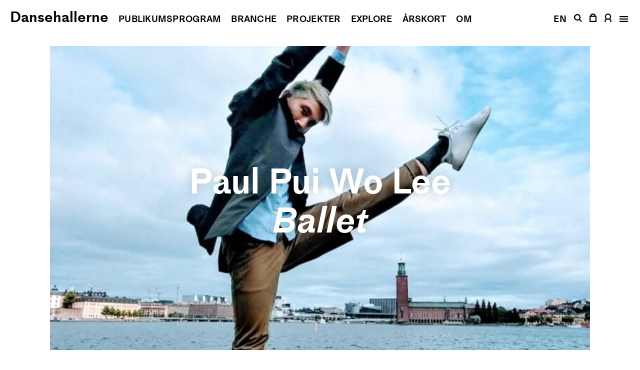

--- FILE ---
content_type: text/html; charset=UTF-8
request_url: https://dansehallerne.dk/da/arkiv/training-ballet-paul-dansehallerne/
body_size: 10925
content:
<!doctype html>
<html lang="da-DK" class="no-js">
<head>
	<meta charset="UTF-8">
	<meta name="facebook-domain-verification" content="pixe50l3lalneop97mjwlmlvm8nmq1" />
	<meta name="viewport" content="width=device-width, initial-scale=1">
	<meta name="format-detection" content="telephone=no">
	<link rel="profile" href="https://gmpg.org/xfn/11">
	<script>(function(html){html.className = html.className.replace(/\bno-js\b/,'js')})(document.documentElement);</script>
<meta name='robots' content='index, follow, max-image-preview:large, max-snippet:-1, max-video-preview:-1' />
	<style>img:is([sizes="auto" i], [sizes^="auto," i]) { contain-intrinsic-size: 3000px 1500px }</style>
	<link rel="alternate" href="https://dansehallerne.dk/da/arkiv/training-ballet-paul-dansehallerne/" hreflang="da" />
<link rel="alternate" href="https://dansehallerne.dk/en/archive/kube-ballet/" hreflang="en" />

	<!-- This site is optimized with the Yoast SEO plugin v26.0 - https://yoast.com/wordpress/plugins/seo/ -->
	<title>Ballet | Dansehallerne</title>
	<meta name="description" content="Join professional dance training &quot;ballet&quot; with Paul Pui Wo Lee at KU.BE by Dansehallerne." />
	<link rel="canonical" href="https://dansehallerne.dk/da/arkiv/training-ballet-paul-dansehallerne/" />
	<meta property="og:locale" content="da_DK" />
	<meta property="og:locale:alternate" content="en_US" />
	<meta property="og:type" content="article" />
	<meta property="og:title" content="Ballet | Dansehallerne" />
	<meta property="og:description" content="Join professional dance training &quot;ballet&quot; with Paul Pui Wo Lee at KU.BE by Dansehallerne." />
	<meta property="og:url" content="https://dansehallerne.dk/da/arkiv/training-ballet-paul-dansehallerne/" />
	<meta property="og:site_name" content="Dansehallerne" />
	<meta property="article:publisher" content="https://www.facebook.com/dansehallerne.dk" />
	<meta property="article:published_time" content="2021-12-15T12:10:45+00:00" />
	<meta property="article:modified_time" content="2023-01-11T18:29:09+00:00" />
	<meta property="og:image" content="https://dansehallerne.dk/static/files/images/paul-pui-wo-lee.jpg" />
	<meta property="og:image:width" content="1920" />
	<meta property="og:image:height" content="2560" />
	<meta property="og:image:type" content="image/jpeg" />
	<meta name="author" content="Caroline Blomqvist" />
	<meta name="twitter:card" content="summary_large_image" />
	<meta name="twitter:creator" content="@dansehallerne" />
	<meta name="twitter:site" content="@dansehallerne" />
	<meta name="twitter:label1" content="Skrevet af" />
	<meta name="twitter:data1" content="Caroline Blomqvist" />
	<meta name="twitter:label2" content="Estimeret læsetid" />
	<meta name="twitter:data2" content="3 minutter" />
	<script type="application/ld+json" class="yoast-schema-graph">{"@context":"https://schema.org","@graph":[{"@type":"Article","@id":"https://dansehallerne.dk/da/arkiv/training-ballet-paul-dansehallerne/#article","isPartOf":{"@id":"https://dansehallerne.dk/da/arkiv/training-ballet-paul-dansehallerne/"},"author":{"name":"Caroline Blomqvist","@id":"https://dansehallerne.dk/da/#/schema/person/89a12c24499522cc205d2feab1834837"},"headline":"Ballet","datePublished":"2021-12-15T12:10:45+00:00","dateModified":"2023-01-11T18:29:09+00:00","mainEntityOfPage":{"@id":"https://dansehallerne.dk/da/arkiv/training-ballet-paul-dansehallerne/"},"wordCount":429,"publisher":{"@id":"https://dansehallerne.dk/da/#organization"},"image":{"@id":"https://dansehallerne.dk/da/arkiv/training-ballet-paul-dansehallerne/#primaryimage"},"thumbnailUrl":"https://dansehallerne.dk/static/files/images/paul-pui-wo-lee.jpg","articleSection":["Træning"],"inLanguage":"da-DK"},{"@type":"WebPage","@id":"https://dansehallerne.dk/da/arkiv/training-ballet-paul-dansehallerne/","url":"https://dansehallerne.dk/da/arkiv/training-ballet-paul-dansehallerne/","name":"Ballet | Dansehallerne","isPartOf":{"@id":"https://dansehallerne.dk/da/#website"},"primaryImageOfPage":{"@id":"https://dansehallerne.dk/da/arkiv/training-ballet-paul-dansehallerne/#primaryimage"},"image":{"@id":"https://dansehallerne.dk/da/arkiv/training-ballet-paul-dansehallerne/#primaryimage"},"thumbnailUrl":"https://dansehallerne.dk/static/files/images/paul-pui-wo-lee.jpg","datePublished":"2021-12-15T12:10:45+00:00","dateModified":"2023-01-11T18:29:09+00:00","description":"Join professional dance training \"ballet\" with Paul Pui Wo Lee at KU.BE by Dansehallerne.","breadcrumb":{"@id":"https://dansehallerne.dk/da/arkiv/training-ballet-paul-dansehallerne/#breadcrumb"},"inLanguage":"da-DK","potentialAction":[{"@type":"ReadAction","target":["https://dansehallerne.dk/da/arkiv/training-ballet-paul-dansehallerne/"]}]},{"@type":"ImageObject","inLanguage":"da-DK","@id":"https://dansehallerne.dk/da/arkiv/training-ballet-paul-dansehallerne/#primaryimage","url":"https://dansehallerne.dk/static/files/images/paul-pui-wo-lee.jpg","contentUrl":"https://dansehallerne.dk/static/files/images/paul-pui-wo-lee.jpg","width":1920,"height":2560},{"@type":"BreadcrumbList","@id":"https://dansehallerne.dk/da/arkiv/training-ballet-paul-dansehallerne/#breadcrumb","itemListElement":[{"@type":"ListItem","position":1,"name":"Hem","item":"https://dansehallerne.dk/da/"},{"@type":"ListItem","position":2,"name":"Ballet"}]},{"@type":"WebSite","@id":"https://dansehallerne.dk/da/#website","url":"https://dansehallerne.dk/da/","name":"Dansehallerne","description":"","publisher":{"@id":"https://dansehallerne.dk/da/#organization"},"potentialAction":[{"@type":"SearchAction","target":{"@type":"EntryPoint","urlTemplate":"https://dansehallerne.dk/da/?s={search_term_string}"},"query-input":{"@type":"PropertyValueSpecification","valueRequired":true,"valueName":"search_term_string"}}],"inLanguage":"da-DK"},{"@type":"Organization","@id":"https://dansehallerne.dk/da/#organization","name":"Dansehallerne","url":"https://dansehallerne.dk/da/","logo":{"@type":"ImageObject","inLanguage":"da-DK","@id":"https://dansehallerne.dk/da/#/schema/logo/image/","url":"https://dansehallerne.dk/static/files/images/dh-placeholder.png","contentUrl":"https://dansehallerne.dk/static/files/images/dh-placeholder.png","width":1360,"height":700,"caption":"Dansehallerne"},"image":{"@id":"https://dansehallerne.dk/da/#/schema/logo/image/"},"sameAs":["https://www.facebook.com/dansehallerne.dk","https://x.com/dansehallerne","https://www.instagram.com/dansehallerne/","https://www.linkedin.com/company/dansehallerne/","https://www.youtube.com/channel/UCr5BMOxWifIGDsaASBt-T7w","https://da.wikipedia.org/wiki/Dansehallerne"]},{"@type":"Person","@id":"https://dansehallerne.dk/da/#/schema/person/89a12c24499522cc205d2feab1834837","name":"Caroline Blomqvist"}]}</script>
	<!-- / Yoast SEO plugin. -->


<link rel='dns-prefetch' href='//dansehallerne.billetten.dk' />
<style id="litespeed-ccss">:root{--dansehallerne-color-black:#000;--dansehallerne-color-black-op-95:rgba(0,0,0,.95);--dansehallerne-color-black-op-20:rgba(0,0,0,.2);--dansehallerne-color-white:#fff;--dansehallerne-color-white-l-neg5:#f2f2f2;--dansehallerne-color-white-op-50:rgba(255,255,255,.5);--dansehallerne-color-grey-60:#999;--dansehallerne-color-grey-80:#cbcbcb;--dansehallerne-color-grey-92:#ededed;--dansehallerne-color-red:#da291c;--dansehallerne-color-red-light:#ffebe9;--dansehallerne-color-yellow:#ffff5b;--dansehallerne-color-yellow-light:#fdffe8;--dansehallerne-color-yellow-op-95:rgba(255,255,91,.95);--dansehallerne-color-yellow-pale:#fcff6f}html{-webkit-text-size-adjust:100%;line-height:1.15}body{margin:0}main{display:block}h1{margin:.67em 0;font-size:2em}a{background-color:transparent}img{border-style:none}button{margin:0;font-family:inherit;font-size:100%;line-height:1.15}button{overflow:visible}button{text-transform:none}button{-webkit-appearance:button}[type=submit]{-webkit-appearance:button}button::-moz-focus-inner{border-style:none;padding:0}[type=submit]::-moz-focus-inner{border-style:none;padding:0}button:-moz-focusring{outline:1px dotted ButtonText}[type=submit]:-moz-focusring{outline:1px dotted ButtonText}legend{box-sizing:border-box;color:inherit;white-space:normal;max-width:100%;padding:0;display:table}::-webkit-file-upload-button{-webkit-appearance:button;font:inherit}html{box-sizing:border-box}*,:before,:after{box-sizing:inherit}.close-zoom-gallery{z-index:6100}.site-header{z-index:4500}.newsletter-modal .button-wrap{z-index:10}.mb-64-80{margin-bottom:4rem}@media (min-width:75rem){.mb-64-80{margin-bottom:5rem}}body,button{color:var(--dansehallerne-color-black);letter-spacing:0;font-family:Medium LL,Arial,sans-serif;font-weight:400;line-height:1.3;font-size:1.05rem!important}@media (min-width:75rem){body,button{font-size:1.3125rem!important}}p{font-kerning:normal;font-variant-ligatures:common-ligatures;letter-spacing:0;margin-top:0;margin-bottom:2rem;font-weight:400;line-height:1.3;font-size:1.05rem!important}@media (min-width:75rem){p{font-size:1.3125rem!important}}li{letter-spacing:0;font-kerning:normal;font-variant-ligatures:common-ligatures;font-weight:400;line-height:1.3;font-size:1.05rem!important}@media (min-width:75rem){li{font-size:1.3125rem!important}}em{font-style:italic}h1{clear:both;font-kerning:normal;font-variant-ligatures:common-ligatures;margin:0;font-style:normal}h1{letter-spacing:0;font-weight:600;line-height:1.10465;font-size:3.6rem!important}@media (min-width:41.75rem){h1{font-size:4.3rem!important}}@media (min-width:75rem){h1{font-size:5.375rem!important}}.as-h2{letter-spacing:0;font-weight:600;line-height:1.09722;font-size:2.4rem!important}@media (min-width:41.75rem){.as-h2{font-size:3.60625rem!important}}@media (min-width:75rem){.as-h2{font-size:4.5rem!important}}.as-h2 em{font-style:italic}.site-title{letter-spacing:0;margin:0;font-weight:600;line-height:1.26667;font-size:1.5rem!important}@media (min-width:75rem){.site-title{font-size:1.875rem!important}}.header-navigation,.shortcut.lang{text-transform:uppercase;letter-spacing:.015em;font-weight:600;line-height:1.83333;font-size:1.125rem!important}.nav-items li{letter-spacing:0;font-weight:600;line-height:1.10465;font-size:3.6rem!important}@media (min-width:41.75rem){.nav-items li{font-size:4.3rem!important}}@media (min-width:75rem){.nav-items li{font-size:5.375rem!important}}figcaption{letter-spacing:0;font-weight:400;line-height:1.3;font-size:1.05rem!important}@media (min-width:75rem){figcaption{font-size:1.3125rem!important}}.close-zoom-gallery,.close-modal{font-weight:400;line-height:1.1;font-size:1.875rem!important}.shadow{text-shadow:var(--dansehallerne-color-black-op-20)0 0 1.25rem}body{background:var(--dansehallerne-color-white);font-kerning:normal;font-variant-ligatures:common-ligatures;overscroll-behavior-y:none}button{color:currentColor;letter-spacing:0;background:0 0;border:0;border-radius:0;justify-content:center;align-items:center;height:auto;padding:0;font-weight:400;line-height:1.3;text-decoration:none;display:flex;font-size:1.05rem!important}@media (min-width:75rem){button{font-size:1.3125rem!important}}::-webkit-input-placeholder{color:var(--dansehallerne-color-grey-60);opacity:1}::placeholder{color:var(--dansehallerne-color-grey-60);opacity:1}:-ms-input-placeholder{color:currentColor}::-moz-placeholder{color:currentColor}a,a:visited{color:currentColor}.site-title a,.visual-header-navigation a,.shortcuts a,.nav-items a{text-decoration:none}ul{margin:0 0 1.875rem 1.875rem}ul{list-style:disc}ul li{letter-spacing:0;font-weight:400;line-height:1.3;font-size:1.05rem!important}@media (min-width:75rem){ul li{font-size:1.3125rem!important}}ul.reset-list{margin:0;padding:0;list-style:none}iframe{max-width:100%}img{max-width:100%;height:auto;display:block}figure{margin:0}.post-thumbnail{overflow:hidden}.post-thumbnail.title-on-top{width:100%;position:relative}.post-thumbnail.title-on-top img{object-fit:cover;object-position:center;height:100%}.post-thumbnail.title-on-top figcaption{color:var(--dansehallerne-color-white);text-align:center;justify-content:center;align-items:center;padding-left:1.25rem;padding-right:1.25rem;display:flex;position:absolute;top:0;bottom:0;left:0;right:0}.post-thumbnail.singular-post{margin-top:4.375rem}@media (min-width:75rem){.post-thumbnail.singular-post{margin-top:5.75rem}}.post-thumbnail img{width:100%}.ap-wrap{height:0;position:relative;overflow:hidden}.ap-wrap img{object-fit:cover;object-position:center;width:100%;height:100%;position:absolute;top:0;bottom:0;left:0;right:0}.aspect-16-9{padding-bottom:56.25%}html{background-color:var(--dansehallerne-color-white);font-size:16px}body{background-color:var(--dansehallerne-color-white)}.site-main,.site-header{width:100%}.site-main{background-color:var(--dansehallerne-color-white)}.site-header{position:fixed;top:0;left:0;right:0}body:not(.menu-open) .site-header{color:var(--dansehallerne-color-white);mix-blend-mode:difference}.site-header .inner{align-items:baseline;padding-top:.9375rem;padding-left:1.25rem;padding-right:1.25rem;display:flex}.site-header .right-area{margin-left:auto}.site-header .right-area .menu-toggle{position:static}.site-header svg path{fill:currentColor}.inner .flex-inner{height:100%}.site-main{padding-bottom:6rem}@media (min-width:75rem){.site-main{padding-bottom:7.5rem}}.social-menu a.has-icon .text{opacity:0;visibility:hidden;display:none}body{flex-direction:column;min-height:100vh;display:flex}.site-main{flex:auto}body.single-post article.main{flex-direction:column;align-items:center;width:100%;display:flex}@media (min-width:75rem){body.single-post figure.singular-post{max-width:67.5rem}}body.single-post figure.singular-post.post-thumbnail{text-align:center}.meta-info.table .the-map{opacity:0;visibility:hidden;width:100%;display:none}.meta-info.table .the-map iframe{border:0;width:100%}.meta-info.media .images-wrap figure img{width:auto;max-width:none;height:15.5rem}@media (min-width:41.75rem){.meta-info.media .images-wrap figure img{height:33.1875rem}}@media (min-width:75rem){.meta-info.media .images-wrap figure img{height:44.8125rem}}.zoom-gallery figure .fullscreen-view{position:absolute;top:0;bottom:0;left:0;right:0}.zoom-gallery figure:not(.clicked) .fullscreen-view{opacity:0;visibility:hidden;display:none}.close-zoom-gallery{color:var(--dansehallerne-color-white);position:fixed;top:1.25rem;left:1.5rem}@media (min-width:41.75rem){.close-zoom-gallery{top:1.375rem}}@media (min-width:75rem){.close-zoom-gallery{top:1.5625rem}}.zoom-gallery:not(.toggled) .close-zoom-gallery,.venue-map-wrap .hide{opacity:0;visibility:hidden;display:none}.close-modal{text-decoration:none;position:absolute;top:.9375rem;left:1.25rem}@media (min-width:75rem){.close-modal{top:1.25rem}}.the-map{height:0;padding-bottom:66.6667%;position:relative;overflow:hidden}.the-map iframe{display:block;position:absolute;top:0;left:0;width:100%!important;height:100%!important}.cookie-banner .banner-content{background-color:var(--dansehallerne-color-white);color:var(--dansehallerne-color-black);width:100%;padding:1.5625rem 1.25rem}@media (min-width:41.75rem){.cookie-banner .banner-content{padding:1.75rem}}@media (min-width:75rem){.cookie-banner .banner-content{padding:2.5rem}}.cookie-banner .inner{border:0;margin:0;padding:0}.cookie-banner p{text-align:center;width:100%;margin:0}.cookie-banner legend{display:initial;width:100%}.cookie-banner legend>div{flex-direction:row-reverse;justify-content:space-between;width:100%;display:flex}.cookie-banner button.close-icon{float:none;width:1.105rem;height:1.105rem;margin:0;-webkit-transform:none;transform:none}.cookie-banner .button-wrap{justify-content:center;align-items:center;margin-left:1.25rem;display:flex}.main-navigation{height:100%;position:absolute;top:0;bottom:0;left:0;right:0}.right-area .main-navigation{opacity:1;visibility:visible;display:flex}.right-area:not(.toggled) .main-navigation{opacity:0;visibility:hidden;display:none}.shortcuts{justify-content:flex-end;align-items:baseline;display:flex}.shortcuts .shortcut{justify-content:center;align-items:center;display:flex}.shortcuts .shortcut:nth-child(2) a,.shortcuts .shortcut:nth-child(3) a{padding-left:.46875rem;padding-right:.46875rem}.shortcuts .shortcut:nth-child(4){padding-left:.59375rem;padding-right:.53125rem}@media (min-width:75rem){.shortcuts .shortcut:nth-child(4){padding-left:.46875rem}}.shortcuts .shortcut:nth-child(5){padding-left:.59375rem;padding-right:.46875rem}@media (min-width:75rem){.shortcuts .shortcut:nth-child(5){padding-left:.46875rem}}.shortcuts .shortcut:nth-child(6){padding-left:.65625rem;padding-right:.25rem}@media (min-width:75rem){.shortcuts .shortcut:nth-child(6){padding-left:.53125rem}}.shortcuts .shortcut a{align-items:center;height:100%;display:inline-flex}.shortcuts .shortcut.search-link{opacity:0;visibility:hidden;display:none}@media (min-width:75rem){.shortcuts .shortcut.search-link{opacity:1;visibility:visible;display:flex}}.shortcuts .shortcut.site-title{margin-right:auto}body:not(.menu-open) .shortcuts .shortcut.site-title{opacity:0;visibility:hidden;display:none}.shortcuts .open-close-wraps{align-items:baseline;width:1.0625rem}.shortcuts .open-wrap{opacity:0;visibility:hidden;display:none}.shortcuts .close-wrap{opacity:1;visibility:visible;display:flex}body:not(.menu-open) .shortcuts .close-wrap{opacity:0;visibility:hidden;display:none}body:not(.menu-open) .shortcuts .open-wrap{opacity:1;visibility:visible;display:flex}#primary-menu{text-align:center;justify-content:center;align-items:center;width:100%;height:100%;display:flex;overflow-y:scroll}.visual-header-navigation{opacity:0;visibility:hidden;display:none}@media (min-width:75rem){.visual-header-navigation{opacity:1;visibility:visible;display:flex}}.visual-header-navigation span{margin-left:1.25rem}.visual-header-navigation .header-navigation{align-items:baseline;display:flex}.nav-items li:first-child{padding-top:3.25rem}@media (min-width:75rem){.nav-items li:first-child{padding-top:0}}.nav-items li:not(:first-child){margin-top:1rem}@media (min-width:75rem){.nav-items li:last-child{opacity:0;visibility:hidden;display:none}}.newsletter-modal{opacity:0;visibility:hidden;display:none}.newsletter-modal .button-wrap{position:absolute;top:.9375rem;left:1.25rem}.newsletter-inner{justify-content:center;width:100%;height:100%;display:flex}figcaption{width:100%;margin-top:.625rem}.screen-reader-text{clip:rect(1px,1px,1px,1px);-webkit-clip-path:inset(50%);clip-path:inset(50%);border:0;width:1px;height:1px;margin:-1px;padding:0;overflow:hidden;word-wrap:normal!important;position:absolute!important}@media only screen and (max-device-width:480px){html,body{height:100%;-webkit-text-size-adjust:100%}.basm{-webkit-text-size-adjust:none;-webkit-touch-callout:none}}.tns-item {
  -webkit-transform: translate3d(0, 0, 0);
}</style><link rel="preload" data-asynced="1" data-optimized="2" as="style" onload="this.onload=null;this.rel='stylesheet'" href="https://dansehallerne.dk/app/appearance/litespeed/css/4453a966bd363cff7d9a29a0bed3e9d2.css?ver=c4336" /><script>!function(a){"use strict";var b=function(b,c,d){function e(a){return h.body?a():void setTimeout(function(){e(a)})}function f(){i.addEventListener&&i.removeEventListener("load",f),i.media=d||"all"}var g,h=a.document,i=h.createElement("link");if(c)g=c;else{var j=(h.body||h.getElementsByTagName("head")[0]).childNodes;g=j[j.length-1]}var k=h.styleSheets;i.rel="stylesheet",i.href=b,i.media="only x",e(function(){g.parentNode.insertBefore(i,c?g:g.nextSibling)});var l=function(a){for(var b=i.href,c=k.length;c--;)if(k[c].href===b)return a();setTimeout(function(){l(a)})};return i.addEventListener&&i.addEventListener("load",f),i.onloadcssdefined=l,l(f),i};"undefined"!=typeof exports?exports.loadCSS=b:a.loadCSS=b}("undefined"!=typeof global?global:this);!function(a){if(a.loadCSS){var b=loadCSS.relpreload={};if(b.support=function(){try{return a.document.createElement("link").relList.supports("preload")}catch(b){return!1}},b.poly=function(){for(var b=a.document.getElementsByTagName("link"),c=0;c<b.length;c++){var d=b[c];"preload"===d.rel&&"style"===d.getAttribute("as")&&(a.loadCSS(d.href,d,d.getAttribute("media")),d.rel=null)}},!b.support()){b.poly();var c=a.setInterval(b.poly,300);a.addEventListener&&a.addEventListener("load",function(){b.poly(),a.clearInterval(c)}),a.attachEvent&&a.attachEvent("onload",function(){a.clearInterval(c)})}}}(this);</script>

<link data-asynced="1" as="style" onload="this.onload=null;this.rel='stylesheet'"  rel='preload' id='dansehallerne-basm-css' href='https://dansehallerne.billetten.dk/basm/css?ver=6.8.3' media='all' /><noscript><link rel='stylesheet' href='https://dansehallerne.billetten.dk/basm/css?ver=6.8.3' media='all' /></noscript>
<script src="https://dansehallerne.dk/app/appearance/themes/89882359059fa6394853d74e5e603045/assets/lib/jquery-2.2.4.min.js?ver=2.2.4.min" id="dansehallerne-basm-jquery-js"></script>
<script src="https://dansehallerne.billetten.dk/basm/script?ver=1.7.5" id="dansehallerne-basm-billetten-js"></script>
<link rel="alternate" title="oEmbed (JSON)" type="application/json+oembed" href="https://dansehallerne.dk/wp-json/oembed/1.0/embed?url=https%3A%2F%2Fdansehallerne.dk%2Fda%2Farkiv%2Ftraining-ballet-paul-dansehallerne%2F" />
<link rel="alternate" title="oEmbed (XML)" type="text/xml+oembed" href="https://dansehallerne.dk/wp-json/oembed/1.0/embed?url=https%3A%2F%2Fdansehallerne.dk%2Fda%2Farkiv%2Ftraining-ballet-paul-dansehallerne%2F&#038;format=xml" />
<link rel="icon" href="https://dansehallerne.dk/static/files/images/cropped-dh-favicon-32x32.png" sizes="32x32" />
<link rel="icon" href="https://dansehallerne.dk/static/files/images/cropped-dh-favicon-192x192.png" sizes="192x192" />
<link rel="apple-touch-icon" href="https://dansehallerne.dk/static/files/images/cropped-dh-favicon-180x180.png" />
<meta name="msapplication-TileImage" content="https://dansehallerne.dk/static/files/images/cropped-dh-favicon-270x270.png" />
		<style id="wp-custom-css">
			.cookie-banner {
	z-index: 4250;
}		</style>
		</head>

<body class="wp-singular wp-theme-89882359059fa6394853d74e5e603045 single-post">
<a class="skip-link screen-reader-text" href="#main">Fortsæt til indhold</a>
	<header id="masthead" class="site-header">
		<div class="inner"><p class="site-title"><a href="https://dansehallerne.dk/da/" rel="home">Dansehallerne</a></p><nav class="visual-header-navigation"><nav class="header-navigation"><span><a href="https://dansehallerne.dk/da/publikumsprogram/" title="Publikums­program">Publikums­program</a></span><span><a href="https://dansehallerne.dk/da/branche/" title="Branche">Branche</a></span><span><a href="https://dansehallerne.dk/da/projekter/" title="Projekter">Projekter</a></span><span><a href="https://dansehallerne.dk/da/explore/" title="Explore">Explore</a></span><span><a href="https://dansehallerne.dk/da/deltag/aarskort/" title="Årskort">Årskort</a></span><span><a href="https://dansehallerne.dk/da/om/" title="Om">Om</a></span></nav></nav>			<div id="toggle-menu" class="right-area">
				<div class="flex-inner">
					<div class="shortcuts"><span class="site-title shortcut site-title"><a href="https://dansehallerne.dk/da/" rel="home">Dansehallerne</a></span><span class="visual shortcut lang"><a href="https://dansehallerne.dk/en/archive/kube-ballet/" class="lang-switch" title="Switch website language to English" lang="en">EN</a></span><span class="visual shortcut search-link"><a href="https://dansehallerne.dk/da/soeg/" title="Søg på hjemmesiden"><svg xmlns="http://www.w3.org/2000/svg" width="16.17" height="16.171"><path d="M12.099 10.441a6.645 6.645 0 10-5.477 2.85h.025a6.675 6.675 0 003.791-1.189l4.069 4.069 1.662-1.661zm-1.158-3.775a4.274 4.274 0 11-4.274-4.273 4.288 4.288 0 014.274 4.273z" /></svg></a></span><button class="basm shortcut basm_basket_btn" title="Vis indkøbskurv" data-opentext="Vis indkøbskurv" data-closetext="Luk indkøbskurv"><svg xmlns="http://www.w3.org/2000/svg" width="13.969" height="17.186"><path d="M12.233 4.538A5.31 5.31 0 007.057.004h-.1a5.273 5.273 0 00-5.22 4.534H-.001v12.651h13.969V4.538zM7.009 2.354h.018a2.928 2.928 0 012.8 2.184H4.15a2.961 2.961 0 012.859-2.187zM2.35 14.838V6.886h9.269v7.952z" /></svg></button><button class="basm shortcut basm_profile_btn" title="Se profil" data-opentext="Se profil" data-closetext="Luk profil"><svg xmlns="http://www.w3.org/2000/svg" width="13.982" height="17.102"><path d="M11.568 10.655a6.292 6.292 0 001.738-4.339A6.323 6.323 0 006.991 0 6.323 6.323 0 00.675 6.316a6.284 6.284 0 001.739 4.339A6.97 6.97 0 000 15.927v1.175h2.336v-1.156a4.654 4.654 0 012.073-3.874 6.293 6.293 0 002.583.556 6.3 6.3 0 002.577-.553 4.649 4.649 0 012.076 3.871v1.156h2.337v-1.175a6.98 6.98 0 00-2.414-5.272zm-4.577-.373a3.972 3.972 0 01-3.966-3.966 3.969 3.969 0 013.966-3.971 3.972 3.972 0 013.966 3.967 3.972 3.972 0 01-3.966 3.97z" /></svg></button><button id="menu-toggle" class="shortcut menu-toggle" data-opentext="Åbn menu" data-closetext="Luk menu" aria-controls="masthead" aria-expanded="false" title="Åbn menu"><div class="open-close-wraps open-wrap"><svg xmlns="http://www.w3.org/2000/svg" width="16.991" height="12.209">
  
    <path d="M0 0h16.991v2.35H0z" />
    <path d="M0 4.945h16.991v2.35H0z" />
    <path d="M0 9.859h16.991v2.35H0z" />
  
</svg>
</div><div class="open-close-wraps close-wrap"><svg xmlns="http://www.w3.org/2000/svg" width="15.85" height="15.85">
  
    <path d="M15.849 1.661L1.66161 15.84839l-1.6617-1.6617L14.1873-.00071z" />
    <path d="M14.187 15.849L-.00039 1.66161l1.6617-1.6617 14.1874 14.18739z" />
  
</svg>
</div></button></div>					<nav id="site-navigation" class="main-navigation" role="navigation" itemscope="itemscope" itemtype="http://schema.org/SiteNavigationElement"><div id="primary-menu" class="nav-items"><ul class="reset-list"><li><a href="https://dansehallerne.dk/da/publikumsprogram/">Publikums­program</a></li><li><a href="https://dansehallerne.dk/da/branche/">Branche</a></li><li><a href="https://dansehallerne.dk/da/projekter/">Projekter</a></li><li><a href="https://dansehallerne.dk/da/explore/">Explore</a></li><li><a href="https://dansehallerne.dk/da/om/">Om</a></li><li><a href="https://dansehallerne.dk/da/kontakt/">Kontakt</a></li><li><a href="https://dansehallerne.dk/da/soeg/">Søg</a></li></ul></div></nav>				</div>
			</div>
		</div>
	</header>
	
	<main id="main" class="site-main">

	
<article class="main singular-content">
	<figure class="post-thumbnail singular title-on-top mb-64-80 singular-post"><div class="ap-wrap aspect-16-9"><img width="768" height="1024" src="https://dansehallerne.dk/static/files/images/paul-pui-wo-lee-768x1024.jpg.webp" class="attachment-dh_img_large_x2 size-dh_img_large_x2 wp-post-image" alt="" srcset="https://dansehallerne.dk/static/files/images/paul-pui-wo-lee-768x1024.jpg.webp 768w, https://dansehallerne.dk/static/files/images/paul-pui-wo-lee-192x256.jpg.webp 192w, https://dansehallerne.dk/static/files/images/paul-pui-wo-lee-576x768.jpg.webp 576w, https://dansehallerne.dk/static/files/images/paul-pui-wo-lee-96x128.jpg.webp 96w, https://dansehallerne.dk/static/files/images/paul-pui-wo-lee-384x512.jpg.webp 384w, https://dansehallerne.dk/static/files/images/paul-pui-wo-lee-1152x1536.jpg.webp 1152w, https://dansehallerne.dk/static/files/images/paul-pui-wo-lee-1536x2048.jpg.webp 1536w, https://dansehallerne.dk/static/files/images/paul-pui-wo-lee.jpg.webp 1920w" sizes="(max-width: 768px) 100vw, 768px" /></div><figcaption><h1 class="as-h2 shadow">Paul Pui Wo Lee<br /><em>Ballet</em></h1></figcaption></figure><div id="event-entry-content" class="entry-content page-1000 desktop-overflow"><div class="entry-content page-1000">
<p class="has-danse-hallerna-larger-font-size">Ballet &#8211; eller, skift via klassisk form.</p>



<p class="has-danse-hallerna-larger-font-size">Vi har hørt dine ønsker!<br>Disse klasser tilbydes som en tilføjelse til træningsprogrammet af Paul Pui Wo Lees Feldenkrais Live initiativ. På grund af denne donation til træningsprogrammet vil der være ekstra ballettimer, startende lige efter morgenundervisningen uge 4, 8, 10 og 13. På denne måde kan du vælge mellem at deltage i begge eller kun én, når det passer dig bedst.</p>



<p class="has-danse-hallerna-larger-font-size">Paul vil gerne åbne balletklassen som et frirum til at lege med muligheder for at berige din kunstneriske stemme/udtryk og forbedre din tekniske lethed. Ballettime er for mig en improvisation inden for de parametre, der definerer dens stil. Jeg håber at se ud over dens formodede stivhed (vær en rebel!) for at finde enorm plads til, at dit personlige flow og din flydende kan dukke op. Hvordan kan vi blive bedre til at genkende de valg, der er tilgængelige for os inden for strukturen, for at tillade vores indre kunstner at skabe vores individuelle nydelse af udtryk? Hvad er rigtigt og hvad er forkert? Hvad er perfektion? Dette spørgsmål kunne føre til noget spændende. Trin i ballet er et middel og ikke et mål, vel? Ballet kan være mere end blot at vise sig, og i stedet være en dans, der er vævet ud fra kvaliteten af ​​dine personlige valg – dit kunstnerskab.</p>



<p class="has-danse-hallerna-larger-font-size">Studio: Zen 1<br>Hvordan komme seg dit?<br>Zen 1 ligger i tredje etasje, vennligst bruk baktrappen for å få tilgang til studioet. Gå inn via hovedinngangen i første etasje, fortsett rett frem mot garderobene ved siden av klatreområdet i første etasje, åpne døren ytterst og gå opp trappene til du kommer til tredje etasje. Zen 1 er gjennom døren på høyre side.</p>



<p class="has-danse-hallerna-larger-font-size">Tilgængelighed kræver lidt ekstra forberedelse.<br>Hallerne er indrettet til kørestolsbrugere. Det er muligt at benytte elevator til adgang op til 3. sal. Ønsker du at benytte denne, bedes du give os besked på forhånd, da studion du skal igennem via liften nogle gange er booket.</p>



<p class="has-danse-hallerna-larger-font-size">Vi ber deg gjerne møte opp 15 minutter før timen, så det er tid for “selv innsjekk” med din QR-kode på billetten:)</p>



<p class="has-danse-hallerna-larger-font-size">Kun som medlem kan du deltage i Dansehallernes træningsaktiviteter – et helårsprogram med cirka 5 dages træning om ugen.<br>Dette er for alle professionelle medlemmer uanset baggrund i dansetræning, og det er også muligt at tage en drop-in klasse ✨<br>Internationale gæster kan også deltage i træning gratis i op til 1 måned.</p>
</div></div><div class="more-button"><button id="event-more" class="underline red-link">Mere</button></div><section class="page-1000 event-meta-infos"><div class="meta-info table"><div class="row"><div class="key"><p><strong>Kunstner</strong></p></div><div class="value"><p>Paul Pui Wo Lee</p></div></div><div class="row"><div class="key"><p><strong>Titel</strong></p></div><div class="value"><p>Ballet</p></div></div><div class="row"><div class="key"><p><strong>Type</strong></p></div><div class="value"><p>Træning</p></div></div><div class="row"><div class="key"><p><strong>Dato</strong></p></div><div class="value"><p>23.1 + 25.1 + 27.1.2023, 11:35</p></div></div><div class="row"><div class="key"><p><strong>Varighed</strong></p></div><div class="value"><p>1 time og 15 minutter</p></div></div><div class="row"><div class="key"><p><strong>Venue</strong></p></div><div class="value"><div id="js-venue-map"><div class="venue-map-wrap"><p>Dirch Passers Allé 4, 2000 Frederiksberg</p><span class="the-map"><iframe width="100%" style="border:0" loading="lazy" allowfullscreen src="https://www.google.com/maps/embed/v1/place?q=Dirch Passers Allé 4, 2000 Frederiksberg&zoom=14&key=AIzaSyCoNaqFOH3TQRJabscJzIdvP2zp2XdWqQs"></iframe></span><button class="js-toggle-map red-link underline" title="Se kort" data-view="Se kort" data-hide="Skjul kort"><span class="view">Se kort</span><span class="hide">Skjul kort</span></button></div></div></div></div><div class="row"><div class="key"><p><strong>Krediteringer</strong></p></div><div class="value"><p><span id="credit-text" class="credit-text">Photos of and by Paul Pui Wo Lee</span><button id="credit-more" class="underline more-button red-link">Mere</button></p></div></div></div></section><section class="media-section"><div class="meta-info media mb-64-80"><div id="zoom-gallery" class="zoom-gallery images-wrap"><button id="close-zoom-gallery" class="close-zoom-gallery" title="Luk">✕</button><figure class="portrait zoom-image"><img width="768" height="1024" src="https://dansehallerne.dk/static/files/images/20190219_084415-768x1024.jpg.webp" class="in-view-size toggle-zoom" alt="" decoding="async" srcset="https://dansehallerne.dk/static/files/images/20190219_084415-768x1024.jpg.webp 768w, https://dansehallerne.dk/static/files/images/20190219_084415-192x256.jpg.webp 192w, https://dansehallerne.dk/static/files/images/20190219_084415-576x768.jpg.webp 576w, https://dansehallerne.dk/static/files/images/20190219_084415-96x128.jpg.webp 96w, https://dansehallerne.dk/static/files/images/20190219_084415-384x512.jpg.webp 384w, https://dansehallerne.dk/static/files/images/20190219_084415-1152x1536.jpg.webp 1152w, https://dansehallerne.dk/static/files/images/20190219_084415-1536x2048.jpg.webp 1536w, https://dansehallerne.dk/static/files/images/20190219_084415-rotated.jpg.webp 1920w" sizes="(max-width: 768px) 100vw, 768px" /><div class="fullscreen-view"><img width="1920" height="2560" src="https://dansehallerne.dk/static/files/images/20190219_084415-rotated.jpg.webp" class="fullscreen-size toggle-zoom" alt="" decoding="async" srcset="https://dansehallerne.dk/static/files/images/20190219_084415-rotated.jpg.webp 1920w, https://dansehallerne.dk/static/files/images/20190219_084415-192x256.jpg.webp 192w, https://dansehallerne.dk/static/files/images/20190219_084415-576x768.jpg.webp 576w, https://dansehallerne.dk/static/files/images/20190219_084415-96x128.jpg.webp 96w, https://dansehallerne.dk/static/files/images/20190219_084415-384x512.jpg.webp 384w, https://dansehallerne.dk/static/files/images/20190219_084415-1152x1536.jpg.webp 1152w, https://dansehallerne.dk/static/files/images/20190219_084415-1536x2048.jpg.webp 1536w, https://dansehallerne.dk/static/files/images/20190219_084415-768x1024.jpg.webp 768w" sizes="(max-width: 1920px) 100vw, 1920px" /></div></figure><figure class="portrait zoom-image"><img width="768" height="1024" src="https://dansehallerne.dk/static/files/images/20190222_0836392-768x1024.jpg.webp" class="in-view-size toggle-zoom" alt="" decoding="async" loading="lazy" srcset="https://dansehallerne.dk/static/files/images/20190222_0836392-768x1024.jpg.webp 768w, https://dansehallerne.dk/static/files/images/20190222_0836392-192x256.jpg.webp 192w, https://dansehallerne.dk/static/files/images/20190222_0836392-576x768.jpg.webp 576w, https://dansehallerne.dk/static/files/images/20190222_0836392-96x128.jpg.webp 96w, https://dansehallerne.dk/static/files/images/20190222_0836392-384x512.jpg.webp 384w, https://dansehallerne.dk/static/files/images/20190222_0836392-1152x1536.jpg.webp 1152w, https://dansehallerne.dk/static/files/images/20190222_0836392-1536x2048.jpg.webp 1536w, https://dansehallerne.dk/static/files/images/20190222_0836392.jpg.webp 1920w" sizes="auto, (max-width: 768px) 100vw, 768px" /><div class="fullscreen-view"><img width="1920" height="2560" src="https://dansehallerne.dk/static/files/images/20190222_0836392.jpg.webp" class="fullscreen-size toggle-zoom" alt="" decoding="async" loading="lazy" srcset="https://dansehallerne.dk/static/files/images/20190222_0836392.jpg.webp 1920w, https://dansehallerne.dk/static/files/images/20190222_0836392-192x256.jpg.webp 192w, https://dansehallerne.dk/static/files/images/20190222_0836392-576x768.jpg.webp 576w, https://dansehallerne.dk/static/files/images/20190222_0836392-96x128.jpg.webp 96w, https://dansehallerne.dk/static/files/images/20190222_0836392-384x512.jpg.webp 384w, https://dansehallerne.dk/static/files/images/20190222_0836392-1152x1536.jpg.webp 1152w, https://dansehallerne.dk/static/files/images/20190222_0836392-1536x2048.jpg.webp 1536w, https://dansehallerne.dk/static/files/images/20190222_0836392-768x1024.jpg.webp 768w" sizes="auto, (max-width: 1920px) 100vw, 1920px" /></div><figcaption>1   MNS G3.5 IN10 N3 RN3 O0.60 Y120.00 C20.00 YT1 CT1 s0 sY0.00 S300 C0 NRThrd1 needASF1  BS S(0)B(0)R(0) YNR(0)CNR(0) FM0 CR0.51 [0,0,0] Prymid2 maxDarkArea0.12 maxBrightArea0.20 maxPeakNotSat4.30 dr8.19 br18.74 wdr2.40 wbr10.47 sbr5.35 ldr9.17 lns50.0 FC743590472827282249122763268880860347513973043688084654871330858284741355576827282249bfalic 0000X</figcaption></figure></div></div></section>	<footer class="entry-footer">
			</footer>
</article>

	</main>

<footer class="site-footer">
	<div class="text-meta-wrap">
		<div class="row row1">
						<div class="textwidget"><p>Dansehallerne<br />
Center for dans og koreografi<br />
_<br />
Franciska Clausens Plads 27<br />
1799 København V<br />
+45 3388 8000<br />
<a href="mailto:info@dansehallerne.dk">info@dansehallerne.dk</a><br />
<a href="https://dansehallerne.dk/da/kontakt/">Kontakt</a></p>
</div>
				</div>
		<div class="row row2">
			<div class="menu-top-bar-dansk-container"><ul id="menu-top-bar-dansk-1" class="menu"><li><a href="https://dansehallerne.dk/da/publikumsprogram/">Publikums­program</a></li>
<li><a href="https://dansehallerne.dk/da/branche/">Branche</a></li>
<li><a href="https://dansehallerne.dk/da/projekter/">Projekter</a></li>
<li><a href="https://dansehallerne.dk/da/explore/">Explore</a></li>
<li><a href="https://dansehallerne.dk/da/deltag/aarskort/">Årskort</a></li>
<li><a href="https://dansehallerne.dk/da/om/">Om</a></li>
</ul></div><div class="menu-extra-info-footer-dansk-container"><ul id="menu-extra-info-footer-dansk" class="menu"><li><a href="https://dansehallerne.dk/da/presserum/">Presserum</a></li>
<li><a href="https://dansehallerne.dk/da/faq/">FAQ</a></li>
<li><a href="https://dansehallerne.dk/da/deltag/">Deltag</a></li>
<li><a href="https://dansehallerne.dk/da/arkiv/">Arkiv</a></li>
</ul></div>		</div>
		<div class="row row3">
			<div class="textwidget"><p>Tilmeld dig <button id="js-toggle-newsletter" data-lang="da_DK" class="underline">nyhedsbrevet</button></p></div><p>Følg os på</p><nav id="social-menu" class="social-menu"><ul id="the-social-menu" class="reset-list"><li><a class="has-icon" href="https://www.facebook.com/dansehallerne.dk"><span class="text">Facebook</span><span class="icon"><img alt="" class="svg-img" src="https://dansehallerne.dk/app/appearance/themes/89882359059fa6394853d74e5e603045/assets/img/logo-facebook.svg" /></span></a></li><li><a class="has-icon" href="https://vimeo.com/dansehallerne"><span class="text">Vimeo</span><span class="icon"><img alt="" class="svg-img" src="https://dansehallerne.dk/app/appearance/themes/89882359059fa6394853d74e5e603045/assets/img/logo-vimeo.svg" /></span></a></li><li><a class="has-icon" href="https://instagram.com/dansehallerne/"><span class="text">Instagram</span><span class="icon"><img alt="" class="svg-img" src="https://dansehallerne.dk/app/appearance/themes/89882359059fa6394853d74e5e603045/assets/img/logo-instagram.svg" /></span></a></li><li><a class="has-icon" href="https://www.linkedin.com/company/dansehallerne/"><span class="text">Linkedin</span><span class="icon"><img alt="" class="svg-img" src="https://dansehallerne.dk/app/appearance/themes/89882359059fa6394853d74e5e603045/assets/img/logo-linkedin.svg" /></span></a></li></ul></nav>		</div>
	</div>
	</footer>
<script type="speculationrules">
{"prefetch":[{"source":"document","where":{"and":[{"href_matches":"\/*"},{"not":{"href_matches":["\/wp-*.php","\/wp-admin\/*","\/static\/files\/*","\/app\/appearance\/*","\/app\/plugins\/*","\/app\/appearance\/themes\/89882359059fa6394853d74e5e603045\/*","\/*\\?(.+)"]}},{"not":{"selector_matches":"a[rel~=\"nofollow\"]"}},{"not":{"selector_matches":".no-prefetch, .no-prefetch a"}}]},"eagerness":"conservative"}]}
</script>
<div id="js-modal-newsletter" class="newsletter-modal"><div class="button-wrap"><button id="js-newsletter-modal-close" class="close-modal" title="Luk" type="submit">✕</button></div><div id="js-newsletter-inner" class="newsletter-inner"></div></div><div class="cookie-banner"><div class="banner-content" id="cookies-eu-banner" style="display:none" data-wait-remove="250"><div class="inner"><span class="screen-reader-text">Cookiesamtykkeformular, klikke på luk-ikonet for at skjule banner.</span><legend><div><div class="button-wrap"><button class="submit close-icon" type="submit" title="Luk og accepter" id="cookies-eu-accept">✕</button></div><p>Denne hjemmeside benytter cookies til markedsføring og funktionalitet. Ved brug af hjemmesiden accepterer du dette. <a href="https://dansehallerne.dk/da/faq/#privatlivspolitik-FAQ">Læs mere</a>.</p></div></legend></div></div></div><script src="https://dansehallerne.dk/app/appearance/themes/89882359059fa6394853d74e5e603045/assets/js/main-bundle.js?ver=1.7.5" id="89882359059fa6394853d74e5e603045-script-main-js"></script>
<script>/(trident|msie)/i.test(navigator.userAgent)&&document.getElementById&&window.addEventListener&&window.addEventListener("hashchange",function(){var t,e=location.hash.substring(1);/^[A-z0-9_-]+$/.test(e)&&(t=document.getElementById(e))&&(/^(?:a|select|input|button|textarea)$/i.test(t.tagName)||(t.tabIndex=-1),t.focus())},!1);</script>
</body>
</html>


<!-- Page cached by LiteSpeed Cache 7.5.0.1 on 2026-01-23 03:35:51 -->
<!-- QUIC.cloud CCSS loaded ✅ /ccss/c762298c1362e138dca0fa2ebe1ff023.css -->

--- FILE ---
content_type: application/javascript; charset=utf-8
request_url: https://dansehallerne.billetten.dk/basm/script?ver=1.7.5
body_size: 171404
content:
"use strict";(function(s,y,a,g){var k=y.console||{},v={"namespace":"basm","api":"https:\/\/dansehallerne.billetten.dk","checkoutPath":"\/basket\/pay\/basm","resaleCheckoutPath":"\/basket\/pay-resale\/basm","terminalRenewPath":"\/terminal\/renew-landing","linkPath":"\/blink\/","bodyWaitClass":"basm_is_loading","currencyFormat":{"thousandsep":".","decimalsep":",","symbol":"DKK"},"disableConsole":"1","enableIndicatorUpdates":"1","enableAutoShowCustomCampaign":"","enableBasketCampaignBtn":"","enableBasketTimeout":"1","askForConsents":{"email":"1","sms":"1","post":"","showInfoLink":"","partnerClients":"0"},"precheckConsent":{"email":"","sms":"","post":""},"forceCheckConsent":{"email":"","sms":"","post":""},"showInvoiceButton":"","showReturnLinks":"1","mobileFloorplanMode":"2","skipDebtorAddress":"","fastCheckout":"","fastCheckoutRequireForExisting":"","fastCheckoutRequirements":{"email":"1","name":"","phone":"1","street":"","zip":"1","city":"","country":""},"productPricesInDetails":"","eventrepository":{"enabled":"","url":"\/basm\/eventrepo","method":"GET"},"customerIdTokenName":"_basmtoken","terminal":{"usePresentationPage":"","keepRedeeming":""},"tpoOverviewUri":"","tracking":{"enableDataLayer":true},"mc3ecomTracking":"","requireLogin":"1","showCampaign":"1","enableTerminal":"1","showTerminal":"1","showTerminalShowList":"","enableVouchers":"1","enableDelayedVouchers":"","enableAlternativeVouchers":"","enableLanguage":"1","enableInsurance":"1","isSchoolBooking":"","defaultLanguage":"da","requireSeparateTerminalTerms":"","defaultPhoneCountryCode":"45","expireMinutesAfter":"0","threePointO":"","thirdPartyLogin":"","languages":{"da":"Dansk","en":"Engelsk","de":"Tysk","nb":"Norsk"},"visuals":{"orderHistoryTemplate":"profile_show_history"},"dateTimeOffset":3600000,"dateFormats":{"datetime":"%DATE%-%month%-%year% %hours%:%minutes%","date":"%DATE%-%month%-%year%","datelong":"%daystring% %date%. %monthstring% %year% ","time":"%hours%:%minutes%"},"floorplan":{"seatSelectorType":1,"requestSeats":"0","requestSeatsOnTheFly":"1","checkJacketSeats":"1","checkSameRow":"1","showSectionInTooltip":"1","useEuroConverter":false,"euroConversionRate":"7.43","reductionsEnabled":"1","overviewImageUrl":"https:\/\/dansehallerne.billetten.dk\/resources\/floorplangraphics\/","centerFloorplan":true,"matterportHost":"https:\/\/seatpilot.billetten.dk"},"address":{"countries":[{"code":"DK ","label":"Danmark"},{"code":"S  ","label":"Sverige"},{"code":"N  ","label":"Norge"},{"code":"D  ","label":"Tyskland"},{"code":"USA","label":"USA"},{"code":"CDN","label":"Canada"},{"code":"AUS","label":"Australien"},{"code":"AND","label":"Andorra"},{"code":"A  ","label":"\u00d8strig"},{"code":"B  ","label":"Belgien"},{"code":"BR ","label":"Brasilien"},{"code":"CY ","label":"Cypern"},{"code":"FIN","label":"Finland"},{"code":"F  ","label":"Frankrig"},{"code":"GR ","label":"Grekenland"},{"code":"IS ","label":"Island"},{"code":"IRL","label":"Irland"},{"code":"I  ","label":"Italien"},{"code":"J  ","label":"Japan"},{"code":"FL ","label":"Liechtenstein"},{"code":"L  ","label":"Luxembourg"},{"code":"LV ","label":"Letland"},{"code":"LT ","label":"Litauen"},{"code":"M  ","label":"Malta"},{"code":"MC ","label":"Monaco"},{"code":"NL ","label":"Holland"},{"code":"P  ","label":"Portugal"},{"code":"RSM","label":"San Marino"},{"code":"E  ","label":"Spanien"},{"code":"CH ","label":"Schweitz"},{"code":"GB ","label":"Storbritannien"},{"code":"VR ","label":"Kina"}],"phonecodes":[{"code":45,"label":"+45"},{"code":46,"label":"+46"},{"code":47,"label":"+47"},{"code":49,"label":"+49"},{"code":44,"label":"+44"},{"code":33,"label":"+33"},{"code":34,"label":"+34"},{"code":358,"label":"+358"},{"code":31,"label":"+31"},{"code":32,"label":"+32"},{"code":1,"label":"+1"},{"code":86,"label":"+86"},{"code":354,"label":"+354"},{"code":298,"label":"+298"},{"code":299,"label":"+299"},{"code":7,"label":"+7"},{"code":20,"label":"+20"},{"code":27,"label":"+27"},{"code":30,"label":"+30"},{"code":36,"label":"+36"},{"code":39,"label":"+39"},{"code":40,"label":"+40"},{"code":41,"label":"+41"},{"code":43,"label":"+43"},{"code":48,"label":"+48"},{"code":51,"label":"+51"},{"code":52,"label":"+52"},{"code":53,"label":"+53"},{"code":54,"label":"+54"},{"code":55,"label":"+55"},{"code":56,"label":"+56"},{"code":57,"label":"+57"},{"code":58,"label":"+58"},{"code":60,"label":"+60"},{"code":61,"label":"+61"},{"code":62,"label":"+62"},{"code":63,"label":"+63"},{"code":64,"label":"+64"},{"code":65,"label":"+65"},{"code":66,"label":"+66"},{"code":81,"label":"+81"},{"code":82,"label":"+82"},{"code":84,"label":"+84"},{"code":90,"label":"+90"},{"code":91,"label":"+91"},{"code":92,"label":"+92"},{"code":93,"label":"+93"},{"code":94,"label":"+94"},{"code":95,"label":"+95"},{"code":98,"label":"+98"},{"code":211,"label":"+211"},{"code":212,"label":"+212"},{"code":213,"label":"+213"},{"code":216,"label":"+216"},{"code":218,"label":"+218"},{"code":220,"label":"+220"},{"code":221,"label":"+221"},{"code":222,"label":"+222"},{"code":223,"label":"+223"},{"code":224,"label":"+224"},{"code":225,"label":"+225"},{"code":226,"label":"+226"},{"code":227,"label":"+227"},{"code":228,"label":"+228"},{"code":229,"label":"+229"},{"code":230,"label":"+230"},{"code":231,"label":"+231"},{"code":232,"label":"+232"},{"code":233,"label":"+233"},{"code":234,"label":"+234"},{"code":235,"label":"+235"},{"code":236,"label":"+236"},{"code":237,"label":"+237"},{"code":238,"label":"+238"},{"code":239,"label":"+239"},{"code":240,"label":"+240"},{"code":241,"label":"+241"},{"code":242,"label":"+242"},{"code":243,"label":"+243"},{"code":244,"label":"+244"},{"code":245,"label":"+245"},{"code":246,"label":"+246"},{"code":248,"label":"+248"},{"code":249,"label":"+249"},{"code":250,"label":"+250"},{"code":251,"label":"+251"},{"code":252,"label":"+252"},{"code":253,"label":"+253"},{"code":254,"label":"+254"},{"code":255,"label":"+255"},{"code":256,"label":"+256"},{"code":257,"label":"+257"},{"code":258,"label":"+258"},{"code":260,"label":"+260"},{"code":261,"label":"+261"},{"code":262,"label":"+262"},{"code":263,"label":"+263"},{"code":264,"label":"+264"},{"code":265,"label":"+265"},{"code":266,"label":"+266"},{"code":267,"label":"+267"},{"code":268,"label":"+268"},{"code":269,"label":"+269"},{"code":290,"label":"+290"},{"code":291,"label":"+291"},{"code":297,"label":"+297"},{"code":350,"label":"+350"},{"code":351,"label":"+351"},{"code":352,"label":"+352"},{"code":353,"label":"+353"},{"code":355,"label":"+355"},{"code":356,"label":"+356"},{"code":357,"label":"+357"},{"code":359,"label":"+359"},{"code":370,"label":"+370"},{"code":371,"label":"+371"},{"code":372,"label":"+372"},{"code":373,"label":"+373"},{"code":374,"label":"+374"},{"code":375,"label":"+375"},{"code":376,"label":"+376"},{"code":377,"label":"+377"},{"code":378,"label":"+378"},{"code":379,"label":"+379"},{"code":380,"label":"+380"},{"code":381,"label":"+381"},{"code":382,"label":"+382"},{"code":383,"label":"+383"},{"code":385,"label":"+385"},{"code":386,"label":"+386"},{"code":387,"label":"+387"},{"code":389,"label":"+389"},{"code":420,"label":"+420"},{"code":421,"label":"+421"},{"code":423,"label":"+423"},{"code":500,"label":"+500"},{"code":501,"label":"+501"},{"code":502,"label":"+502"},{"code":503,"label":"+503"},{"code":504,"label":"+504"},{"code":505,"label":"+505"},{"code":506,"label":"+506"},{"code":507,"label":"+507"},{"code":508,"label":"+508"},{"code":509,"label":"+509"},{"code":590,"label":"+590"},{"code":591,"label":"+591"},{"code":592,"label":"+592"},{"code":593,"label":"+593"},{"code":594,"label":"+594"},{"code":595,"label":"+595"},{"code":596,"label":"+596"},{"code":597,"label":"+597"},{"code":598,"label":"+598"},{"code":599,"label":"+599"},{"code":670,"label":"+670"},{"code":672,"label":"+672"},{"code":673,"label":"+673"},{"code":674,"label":"+674"},{"code":675,"label":"+675"},{"code":676,"label":"+676"},{"code":677,"label":"+677"},{"code":678,"label":"+678"},{"code":679,"label":"+679"},{"code":680,"label":"+680"},{"code":681,"label":"+681"},{"code":682,"label":"+682"},{"code":683,"label":"+683"},{"code":685,"label":"+685"},{"code":686,"label":"+686"},{"code":687,"label":"+687"},{"code":688,"label":"+688"},{"code":689,"label":"+689"},{"code":690,"label":"+690"},{"code":691,"label":"+691"},{"code":692,"label":"+692"},{"code":699,"label":"+699"},{"code":850,"label":"+850"},{"code":852,"label":"+852"},{"code":853,"label":"+853"},{"code":855,"label":"+855"},{"code":856,"label":"+856"},{"code":880,"label":"+880"},{"code":886,"label":"+886"},{"code":960,"label":"+960"},{"code":961,"label":"+961"},{"code":962,"label":"+962"},{"code":963,"label":"+963"},{"code":964,"label":"+964"},{"code":965,"label":"+965"},{"code":966,"label":"+966"},{"code":967,"label":"+967"},{"code":968,"label":"+968"},{"code":970,"label":"+970"},{"code":971,"label":"+971"},{"code":972,"label":"+972"},{"code":973,"label":"+973"},{"code":974,"label":"+974"},{"code":975,"label":"+975"},{"code":976,"label":"+976"},{"code":977,"label":"+977"},{"code":992,"label":"+992"},{"code":993,"label":"+993"},{"code":994,"label":"+994"},{"code":995,"label":"+995"},{"code":996,"label":"+996"},{"code":998,"label":"+998"},{"code":1242,"label":"+1242"},{"code":1246,"label":"+1246"},{"code":1264,"label":"+1264"},{"code":1268,"label":"+1268"},{"code":1284,"label":"+1284"},{"code":1340,"label":"+1340"},{"code":1345,"label":"+1345"},{"code":1441,"label":"+1441"},{"code":1473,"label":"+1473"},{"code":1649,"label":"+1649"},{"code":1664,"label":"+1664"},{"code":1670,"label":"+1670"},{"code":1671,"label":"+1671"},{"code":1684,"label":"+1684"},{"code":1721,"label":"+1721"},{"code":1758,"label":"+1758"},{"code":1767,"label":"+1767"},{"code":1784,"label":"+1784"},{"code":1787,"label":"+1787"},{"code":1809,"label":"+1809"},{"code":1829,"label":"+1829"},{"code":1849,"label":"+1849"},{"code":1868,"label":"+1868"},{"code":1869,"label":"+1869"},{"code":1876,"label":"+1876"},{"code":1939,"label":"+1939"}],"requirements":{"name":"1","email":"1","phonectry":"1","phone":"1","mobilectry":"","mobile":"","streetaddress":"1","zip":"1","city":"1","country":"1"}},"resaleEnabled":false,"togoEnabled":false,"togoAvailable":false,"hostServerId":"44.32.246","version":"07282222","minVoucherAmount":"100","maxVoucherAmount":"2500","theme":{"colors":{"primary100":"#D2E4F6","primary200":"#A8C8ED","primary300":"#7296C9","primary400":"#436293","primary500":"#15284b","primary600":"#0F1E40","primary700":"#0A1636","primary800":"#060F2B","primary900":"#040A24","secondary100":"$blue100","secondary200":"$blue200","secondary300":"$blue300","secondary400":"$blue400","secondary500":"$blue500","secondary600":"$blue600","secondary700":"$blue700","secondary800":"$blue800","secondary900":"$blue900"}}},b,j,f,w={},G=s(a),q=s(y),r=s("body"),t,e,p,H,x,o,C="change",J="click",n="keyup",u="submit",m=(typeof g),D="form",h="table",I="input",B="hashchange",l='input[type="text"], input[type="search"], input[type="url"], input[type="tel"], input[type="email"], input[type="password"], input[type="date"], input[type="time"], input[type="number"]',F;F=i(a);v.referenceName=v.namespace;if(y[v.referenceName]){k.log("BASM is already loaded in page. Please fix multiple script includes.");
return}if(v.disableConsole==="1"){k={log:function(){},err:function(){},touch:function(){},timer:function(){},timerEnd:function(){}}}else{k=(function(K,L,O,N){var M={};K.log=L.console&&L.console.log?L.console.log:function(P){};K.err=L.console&&L.console.error?L.console.error:function(P){K.log("ERR: "+P)};K.error=L.console&&L.console.error?L.console.error:function(P){K.log("ERR: "+P)};K.touch=function(P){var Q="touchlog_"+(+new Date());if(typeof P!=="string"&&L.JSON&&L.JSON.stringify){P=L.JSON.stringify(P)
}O.append("<div id='"+Q+"' style='clear:both;border-top:1px solid black;margin-top:5px;width:100%;z-index:999999999;background-color:#DDFFDD;color:#000;'>"+P+"</div>");L.setTimeout(function(){N("#"+Q).fadeOut()},30000)};K.timer=function(P){var Q=(L.performance&&typeof L.performance.now!==m?L.performance.now():(+new Date()));M[P]=Q;K.log(P+": timer started at "+Q)};K.timerEnd=function(P){var Q=(L.performance&&typeof L.performance.now!==m?L.performance.now():(+new Date()));if(typeof M[P]===m){return
}K.log(P+": timer split after "+(Q-M[P])+" ms")};return K})(k,y,r,s)}function d(L,K,M){if(typeof L==="function"){if(!(M instanceof Array)&&(typeof M!=m)){M=[M]}L.apply(K,M)}}function A(M,N,L){var O=s.Event(M),K;N.instance=j;O[v.referenceName]=N;K=(typeof L==m?G:s(L));K.trigger(O)}function E(L){var K=Array.prototype.slice.call(arguments,1);return L.replace(/{(\d+)}/g,function(M,N){return typeof K[N]!==m?String(K[N]):M})}if(!Array.prototype.indexOf){Array.prototype.indexOf=function(M,N){var L,P,K,Q;
if(this===null){throw new TypeError('"this" is null or not defined')}P=Object(this);K=P.length>>>0;if(K===0){return -1}Q=+N||0;if(Math.abs(Q)===Infinity){Q=0}if(Q>=K){return -1}L=Math.max(Q>=0?Q:K-Math.abs(Q),0);while(L<K){if(L in P&&P[L]===M){return L}L++}return -1}}if(!String.prototype.trim){String.prototype.trim=function(){return this.replace(/^[\s\uFEFF\xA0]+|[\s\uFEFF\xA0]+$/g,"")}}if(!Date.now){Date.now=function z(){return new Date().getTime()}}function i(M){var N,L=M.createElement("fake"),K={transition:"transitionend",WebkitTransition:"webkitTransitionEnd",MozTransition:"transitionend",OTransition:"otransitionend"};
for(N in K){if(K.hasOwnProperty(N)&&L.style[N]!==g){return K[N]}}return"transitionend"}function c(K){var L=K.indexOf("#");if(L>0){K=K.substr(0,L)}K=K.replace(/\//g,"SKRSTRG");return encodeURIComponent(K)}(function(){if(!y.FastClick){y.FastClick=(function(){function N(W,T){var X;T=T||{};this.trackingClick=false;this.trackingClickStart=0;this.targetElement=null;this.touchStartX=0;this.touchStartY=0;this.lastTouchIdentifier=0;this.touchBoundary=T.touchBoundary||10;this.layer=W;this.tapDelay=T.tapDelay||200;
this.tapTimeout=T.tapTimeout||700;if(N.notNeeded(W)){return}function Y(aa,Z){return function(){return aa.apply(Z,arguments)}}var S=["onMouse","onClick","onTouchStart","onTouchMove","onTouchEnd","onTouchCancel"];var V=this;for(var U=0,R=S.length;U<R;U++){V[S[U]]=Y(V[S[U]],V)}if(L){W.addEventListener("mouseover",this.onMouse,true);W.addEventListener("mousedown",this.onMouse,true);W.addEventListener("mouseup",this.onMouse,true)}W.addEventListener("click",this.onClick,true);W.addEventListener("touchstart",this.onTouchStart,false);
W.addEventListener("touchmove",this.onTouchMove,false);W.addEventListener("touchend",this.onTouchEnd,false);W.addEventListener("touchcancel",this.onTouchCancel,false);if(!Event.prototype.stopImmediatePropagation){W.removeEventListener=function(aa,ac,Z){var ab=Node.prototype.removeEventListener;if(aa==="click"){ab.call(W,aa,ac.hijacked||ac,Z)}else{ab.call(W,aa,ac,Z)}};W.addEventListener=function(ab,ac,aa){var Z=Node.prototype.addEventListener;if(ab==="click"){Z.call(W,ab,ac.hijacked||(ac.hijacked=function(ad){if(!ad.propagationStopped){ac(ad)
}}),aa)}else{Z.call(W,ab,ac,aa)}}}if(typeof W.onclick==="function"){X=W.onclick;W.addEventListener("click",function(Z){X(Z)},false);W.onclick=null}}var M=navigator.userAgent.indexOf("Windows Phone")>=0;var L=navigator.userAgent.indexOf("Android")>0&&!M;var Q=/iP(ad|hone|od)/.test(navigator.userAgent)&&!M;var O=Q&&(/OS 4_\d(_\d)?/).test(navigator.userAgent);var P=Q&&(/OS [6-7]_\d/).test(navigator.userAgent);var K=navigator.userAgent.indexOf("BB10")>0;N.prototype.needsClick=function(R){switch(R.nodeName.toLowerCase()){case"button":case"select":case"textarea":if(R.disabled){return true
}break;case"input":if((Q&&R.type==="file")||R.disabled){return true}break;case"label":case"iframe":case"video":return true}return(/\bneedsclick\b/).test(R.className)};N.prototype.needsFocus=function(R){switch(R.nodeName.toLowerCase()){case"textarea":return true;case"select":return !L;case"input":switch(R.type){case"button":case"checkbox":case"file":case"image":case"radio":case"submit":return false}return !R.disabled&&!R.readOnly;default:return(/\bneedsfocus\b/).test(R.className)}};N.prototype.sendClick=function(S,T){var R,U;
if(a.activeElement&&a.activeElement!==S){a.activeElement.blur()}U=T.changedTouches[0];R=new MouseEvent(this.determineEventType(S),{bubbles:true,cancelable:true,view:y,detail:1,screenX:U.screenX,screenY:U.screenY,clientX:U.clientX,clientY:U.clientY});R.forwardedTouchEvent=true;S.dispatchEvent(R)};N.prototype.determineEventType=function(R){if(L&&R.tagName.toLowerCase()==="select"){return"mousedown"}return"click"};N.prototype.focus=function(R){var S;if(Q&&R.setSelectionRange&&R.type.indexOf("date")!==0&&R.type!=="time"&&R.type!=="month"){S=R.value.length;
R.setSelectionRange(S,S)}else{R.focus()}};N.prototype.updateScrollParent=function(S){var T,R;T=S.fastClickScrollParent;if(!T||!T.contains(S)){R=S;do{if(R.scrollHeight>R.offsetHeight){T=R;S.fastClickScrollParent=R;break}R=R.parentElement}while(R)}if(T){T.fastClickLastScrollTop=T.scrollTop}};N.prototype.getTargetElementFromEventTarget=function(R){if(R.nodeType===Node.TEXT_NODE){return R.parentNode}return R};N.prototype.onTouchStart=function(T){var R,U,S;if(T.targetTouches.length>1){return true}R=this.getTargetElementFromEventTarget(T.target);
U=T.targetTouches[0];if(Q){S=y.getSelection();if(S.rangeCount&&!S.isCollapsed){return true}if(!O){if(U.identifier&&U.identifier===this.lastTouchIdentifier){T.preventDefault();return false}this.lastTouchIdentifier=U.identifier;this.updateScrollParent(R)}}this.trackingClick=true;this.trackingClickStart=T.timeStamp;this.targetElement=R;this.touchStartX=U.pageX;this.touchStartY=U.pageY;if((T.timeStamp-this.lastClickTime)<this.tapDelay){T.preventDefault()}return true};N.prototype.touchHasMoved=function(R){var T=R.changedTouches[0],S=this.touchBoundary;
if(Math.abs(T.pageX-this.touchStartX)>S||Math.abs(T.pageY-this.touchStartY)>S){return true}return false};N.prototype.onTouchMove=function(R){if(!this.trackingClick){return true}if(this.targetElement!==this.getTargetElementFromEventTarget(R.target)||this.touchHasMoved(R)){this.trackingClick=false;this.targetElement=null}return true};N.prototype.findControl=function(R){if(R.control!==g){return R.control}if(R.htmlFor){return a.getElementById(R.htmlFor)}return R.querySelector("button, input:not([type=hidden]), keygen, meter, output, progress, select, textarea")
};N.prototype.onTouchEnd=function(T){var V,U,S,X,W,R=this.targetElement;if(!this.trackingClick){return true}if((T.timeStamp-this.lastClickTime)<this.tapDelay){this.cancelNextClick=true;return true}if((T.timeStamp-this.trackingClickStart)>this.tapTimeout){return true}this.cancelNextClick=false;this.lastClickTime=T.timeStamp;U=this.trackingClickStart;this.trackingClick=false;this.trackingClickStart=0;if(P){W=T.changedTouches[0];R=a.elementFromPoint(W.pageX-y.pageXOffset,W.pageY-y.pageYOffset)||R;R.fastClickScrollParent=this.targetElement.fastClickScrollParent
}S=R.tagName.toLowerCase();if(S==="label"){V=this.findControl(R);if(V){this.focus(R);if(L){return false}R=V}}else{if(this.needsFocus(R)){if((T.timeStamp-U)>100||(Q&&y.top!==y&&S==="input")){this.targetElement=null;return false}this.focus(R);this.sendClick(R,T);if(!Q||S!=="select"){this.targetElement=null;T.preventDefault()}return false}}if(Q&&!O){X=R.fastClickScrollParent;if(X&&X.fastClickLastScrollTop!==X.scrollTop){return true}}if(!this.needsClick(R)){T.preventDefault();this.sendClick(R,T)}return false
};N.prototype.onTouchCancel=function(){this.trackingClick=false;this.targetElement=null};N.prototype.onMouse=function(R){if(!this.targetElement){return true}if(R.forwardedTouchEvent){return true}if(!R.cancelable){return true}if(!this.needsClick(this.targetElement)||this.cancelNextClick){if(R.stopImmediatePropagation){R.stopImmediatePropagation()}else{R.propagationStopped=true}R.stopPropagation();R.preventDefault();return false}return true};N.prototype.onClick=function(R){var S;if(this.trackingClick){this.targetElement=null;
this.trackingClick=false;return true}if(R.target.type==="submit"&&R.detail===0){return true}S=this.onMouse(R);if(!S){this.targetElement=null}return S};N.prototype.destroy=function(){var R=this.layer;if(L){R.removeEventListener("mouseover",this.onMouse,true);R.removeEventListener("mousedown",this.onMouse,true);R.removeEventListener("mouseup",this.onMouse,true)}R.removeEventListener("click",this.onClick,true);R.removeEventListener("touchstart",this.onTouchStart,false);R.removeEventListener("touchmove",this.onTouchMove,false);
R.removeEventListener("touchend",this.onTouchEnd,false);R.removeEventListener("touchcancel",this.onTouchCancel,false)};N.notNeeded=function(S){var R;var U;var T;if(typeof y.ontouchstart==="undefined"){return true}U=+(/Chrome\/([0-9]+)/.exec(navigator.userAgent)||[,0])[1];if(U){if(L){R=a.querySelector("meta[name=viewport]");if(R){if(R.content.indexOf("user-scalable=no")!==-1){return true}if(U>31&&a.documentElement.scrollWidth<=y.outerWidth){return true}}}else{return true}}if(K){T=navigator.userAgent.match(/Version\/([0-9]*)\.([0-9]*)/);
if(T[1]>=10&&T[2]>=3){R=a.querySelector("meta[name=viewport]");if(R){if(R.content.indexOf("user-scalable=no")!==-1){return true}if(a.documentElement.scrollWidth<=y.outerWidth){return true}}}}if(S.style.msTouchAction==="none"){return true}if(S.style.touchAction==="none"){return true}return false};N.attach=function(S,R){return new N(S,R)};N.isIncludedByBasm=1;return N}())}}());(function(K){K.fn.money=function(N,O){if(N===""||isNaN(N)||typeof N=="undefined"){this.text("");return this}O=K.extend({thousandsep:".",decimalsep:",",symbol:"kr ",symbolPosition:"prepend"},O);
N=(Math.round(parseFloat(K.trim(N),10)*100)).toString();if(N==="0"){this.text(K.trim((O.symbol&&O.symbolPosition!=="append"?O.symbol+" ":"")+"0"+O.decimalsep+"00")+(O.symbol&&O.symbolPosition==="append"?" "+O.symbol:""));return this}if(O.thousandsep!==false){var M,P=N.split(""),L="";if(P[0]==="-"||P[0]==="+"){L=P.shift()}for(M=P.length-5;M>0;M=M-3){P.splice(M,0,O.thousandsep)}P.splice(-2,0,O.decimalsep);N=L+P.join("")}else{N=(parseFloat(N)/100).toFixed(2);N=N.replace(".",O.decimalsep)}if(O.symbol!==false){if(O.symbolPosition==="append"){N=N+" "+K.trim(O.symbol)
}else{N=K.trim(O.symbol)+" "+N}}this.text(N);return this}})(s);(function(S,U,P){var L=Object.prototype.toString.call(S.operamini)=="[object OperaMini]",K="placeholder" in U.createElement("input")&&!L,Q="placeholder" in U.createElement("textarea")&&!L,V=P.fn,O=P.valHooks,M=P.propHooks,X,W;if(K&&Q){W=V.placeholder=function(){return this};W.input=W.textarea=true}else{W=V.placeholder=function(){var Z=this;Z.filter((K?"textarea":":input")+"[placeholder]").not(".placeholder").bind({"focus.placeholder":N,"blur.placeholder":R}).data("placeholder-enabled",true).trigger("blur.placeholder");
return Z};W.input=K;W.textarea=Q;X={get:function(aa){var Z=P(aa),ab=Z.data("placeholder-password");if(ab){return ab[0].value}return Z.data("placeholder-enabled")&&Z.hasClass("placeholder")?"":aa.value},set:function(aa,ac){var Z=P(aa),ab=Z.data("placeholder-password");if(ab){ab[0].value=ac;return ab[0].value}if(!Z.data("placeholder-enabled")){aa.value=ac;return aa.value}if(ac===""){aa.value=ac;if(aa!=Y()){R.call(aa)}}else{if(Z.hasClass("placeholder")){if(!(N.call(aa,true,ac))){(aa.value=ac)}}else{aa.value=ac
}}return Z}};if(!K){O.input=X;M.value=X}if(!Q){O.textarea=X;M.value=X}P(function(){G.delegate("form","submit.placeholder",function(){var Z=P(".placeholder",this).each(N);S.setTimeout(function(){Z.each(R)},10)})});q.bind("beforeunload.placeholder",function(){P(".placeholder").each(function(){this.value=""})})}function T(aa){var Z={},ab=/^jQuery\d+$/;P.each(aa.attributes,function(ad,ac){if(ac.specified&&!ab.test(ac.name)){Z[ac.name]=ac.value}});return Z}function N(aa,ab){var Z=this,ac=P(Z);if(Z.value==ac.attr("placeholder")&&ac.hasClass("placeholder")){if(ac.data("placeholder-password")){ac=ac.hide().next().show().attr("id",ac.removeAttr("id").data("placeholder-id"));
if(aa===true){ac[0].value=ab;return ac[0].value}ac.focus()}else{Z.value="";ac.removeClass("placeholder");if(Z==Y()){Z.select()}}}}function R(){var ad,Z=this,ac=P(Z),ab=this.id;if(Z.value===""){if(Z.type=="password"){if(!ac.data("placeholder-textinput")){try{ad=ac.clone().attr({type:"text"})}catch(aa){ad=P("<input>").attr(P.extend(T(this),{type:"text"}))}ad.removeAttr("name").data({"placeholder-password":ac,"placeholder-id":ab}).bind("focus.placeholder",N);ac.data({"placeholder-textinput":ad,"placeholder-id":ab}).before(ad)
}ac=ac.removeAttr("id").hide().prev().attr("id",ab).show()}ac.addClass("placeholder");ac[0].value=ac.attr("placeholder")}else{ac.removeClass("placeholder")}}function Y(){try{return U.activeElement}catch(Z){}}}(y,a,s));(function(P){var L,K=/\+/g;function N(S){return L.raw?S:encodeURIComponent(S)}function Q(S){return L.raw?S:decodeURIComponent(S)}function R(S){return N(L.json?JSON.stringify(S):String(S))}function M(S){if(S.indexOf('"')===0){S=S.slice(1,-1).replace(/\\"/g,'"').replace(/\\\\/g,"\\")}try{S=decodeURIComponent(S.replace(K," "));
return L.json?JSON.parse(S):S}catch(T){}}function O(T,S){var U=L.raw?T:M(T);return P.isFunction(S)?S(U):U}L=P.cookie=function(Y,X,ac){var Z,ab,ad,aa,W,U,V,S,T;if(X!==g&&!P.isFunction(X)){ac=P.extend({},L.defaults,ac);if(typeof ac.expires==="number"){Z=ac.expires;ab=ac.expires=new Date();ab.setTime(+ab+Z*86400000)}a.cookie=[N(Y),"=",R(X),ac.expires?"; expires="+ac.expires.toUTCString():"",ac.path?"; path="+ac.path:"",ac.domain?"; domain="+ac.domain:"",ac.secure?"; secure":""].join("");return a.cookie
}ad=Y?g:{};aa=a.cookie?a.cookie.split("; "):[];for(W=0,U=aa.length;W<U;W++){V=aa[W].split("=");S=Q(V.shift());T=V.join("=");if(Y&&Y===S){ad=O(T,X);break}if(!Y&&(T=O(T))!==g){ad[S]=T}}return ad};L.defaults={};P.removeCookie=function(T,S){if(P.cookie(T)===g){return false}P.cookie(T,"",P.extend({},S,{expires:-1}));return !P.cookie(T)}})(s);(function(U){var ah=G,ab=q,X="displayController",O="hasActiveHover",N="forcedOpen",ad="hasMouseMove",P="mouseOnToPopup",Q="originalTitle",ag="powertip",Y="powertipjq",V="powertiptarget",aj=180/Math.PI,M={isTipOpen:false,isFixedTipOpen:false,isClosing:false,tipOpenImminent:false,activeHover:null,currentX:0,currentY:0,previousX:0,previousY:0,desyncTimeout:null,mouseTrackingActive:false,delayInProgress:false,windowWidth:0,windowHeight:0,scrollTop:0,scrollLeft:0},Z={none:0,top:1,bottom:2,left:4,right:8};
U.fn.powerTip=function(am,ak){if(!this.length){return this}if(U.type(am)==="string"&&U.powerTip[am]){return U.powerTip[am].call(this,this,ak)}var al=U.extend({},U.fn.powerTip.defaults,am),an=new af(al);R();this.each(function(){var aq=U(this),ap=aq.data(ag),ao=aq.data(Y),at=aq.data(V),ar;if(aq.data(X)){U.powerTip.destroy(aq)}ar=aq.attr("title");if(!ap&&!at&&!ao&&ar){aq.data(ag,ar);aq.data(Q,ar);aq.removeAttr("title")}aq.data(X,new ac(aq,al,an))});if(!al.manual){this.on({"mouseenter.powertip":function(ao){U.powerTip.show(this,ao)
},"mouseleave.powertip":function(){U.powerTip.hide(this)},"focus.powertip":function(){U.powerTip.show(this)},"blur.powertip":function(){U.powerTip.hide(this,true)},"keydown.powertip":function(ao){if(ao.keyCode===27){U.powerTip.hide(this,true)}}})}return this};U.fn.powerTip.defaults={fadeInTime:200,fadeOutTime:100,followMouse:false,popupId:"powerTip",intentSensitivity:7,intentPollInterval:100,closeDelay:100,placement:"n",smartPlacement:false,offset:10,mouseOnToPopup:false,manual:false};U.fn.powerTip.smartPlacementLists={n:["n","ne","nw","s"],e:["e","ne","se","w","nw","sw","n","s","e"],s:["s","se","sw","n"],w:["w","nw","sw","e","ne","se","n","s","w"],nw:["nw","w","sw","n","s","se","nw"],ne:["ne","e","se","n","s","sw","ne"],sw:["sw","w","nw","s","n","ne","sw"],se:["se","e","ne","s","n","nw","se"],"nw-alt":["nw-alt","n","ne-alt","sw-alt","s","se-alt","w","e"],"ne-alt":["ne-alt","n","nw-alt","se-alt","s","sw-alt","e","w"],"sw-alt":["sw-alt","s","se-alt","nw-alt","n","ne-alt","w","e"],"se-alt":["se-alt","s","sw-alt","ne-alt","n","nw-alt","e","w"]};
U.powerTip={show:function(ak,al){if(al){S(al);M.previousX=al.pageX;M.previousY=al.pageY;U(ak).data(X).show()}else{U(ak).first().data(X).show(true,true)}return ak},reposition:function(ak){U(ak).first().data(X).resetPosition();return ak},hide:function(al,ak){if(al){U(al).first().data(X).hide(ak)}else{if(M.activeHover){M.activeHover.data(X).hide(true)}}return al},destroy:function(ak){U(ak).off(".powertip").each(function(){var am=U(this),al=[Q,X,O,N];if(am.data(Q)){am.attr("title",am.data(Q));al.push(ag)
}am.removeData(al)});return ak}};U.powerTip.showTip=U.powerTip.show;U.powerTip.closeTip=U.powerTip.hide;function L(){var ak=this;ak.top="auto";ak.left="auto";ak.right="auto";ak.bottom="auto";ak.set=function(am,al){if(U.isNumeric(al)){ak[am]=Math.round(al)}}}function ac(ap,at,ak){var ao=null;function aq(au,av){ar();if(!ap.data(O)){if(!au){M.tipOpenImminent=true;ao=y.setTimeout(function(){ao=null;an()},at.intentPollInterval)}else{if(av){ap.data(N,true)}ak.showTip(ap)}}}function al(au){ar();M.tipOpenImminent=false;
if(ap.data(O)){ap.data(N,false);if(!au){M.delayInProgress=true;ao=y.setTimeout(function(){ao=null;ak.hideTip(ap);M.delayInProgress=false},at.closeDelay)}else{ak.hideTip(ap)}}}function an(){var aw=Math.abs(M.previousX-M.currentX),au=Math.abs(M.previousY-M.currentY),av=aw+au;if(av<at.intentSensitivity){ak.showTip(ap)}else{M.previousX=M.currentX;M.previousY=M.currentY;aq()}}function ar(){ao=y.clearTimeout(ao);M.delayInProgress=false}function am(){ak.resetPosition(ap)}this.show=aq;this.hide=al;this.cancel=ar;
this.resetPosition=am}function T(){function al(ar,aq,ao,au,av){var ap=aq.split("-")[0],at=new L(),an;if(aa(ar)){an=am(ar,ap)}else{an=ak(ar,ap)}switch(aq){case"n":at.set("left",an.left-(ao/2));at.set("bottom",M.windowHeight-an.top+av);break;case"e":at.set("left",an.left+av);at.set("top",an.top-(au/2));break;case"s":at.set("left",an.left-(ao/2));at.set("top",an.top+av);break;case"w":at.set("top",an.top-(au/2));at.set("right",M.windowWidth-an.left+av);break;case"nw":at.set("bottom",M.windowHeight-an.top+av);
at.set("right",M.windowWidth-an.left-20);break;case"nw-alt":at.set("left",an.left);at.set("bottom",M.windowHeight-an.top+av);break;case"ne":at.set("left",an.left-20);at.set("bottom",M.windowHeight-an.top+av);break;case"ne-alt":at.set("bottom",M.windowHeight-an.top+av);at.set("right",M.windowWidth-an.left);break;case"sw":at.set("top",an.top+av);at.set("right",M.windowWidth-an.left-20);break;case"sw-alt":at.set("left",an.left);at.set("top",an.top+av);break;case"se":at.set("left",an.left-20);at.set("top",an.top+av);
break;case"se-alt":at.set("top",an.top+av);at.set("right",M.windowWidth-an.left);break}return at}function ak(ap,ao){var au=ap.offset(),at=ap.outerWidth(),an=ap.outerHeight(),ar,aq;switch(ao){case"n":ar=au.left+at/2;aq=au.top;break;case"e":ar=au.left+at;aq=au.top+an/2;break;case"s":ar=au.left+at/2;aq=au.top+an;break;case"w":ar=au.left;aq=au.top+an/2;break;case"nw":ar=au.left;aq=au.top;break;case"ne":ar=au.left+at;aq=au.top;break;case"sw":ar=au.left;aq=au.top+an;break;case"se":ar=au.left+at;aq=au.top+an;
break}return{top:aq,left:ar}}function am(au,ap){var ay=au.closest("svg")[0],at=au[0],aC=ay.createSVGPoint(),aq=at.getBBox(),aB=at.getScreenCTM(),ar=aq.width/2,aw=aq.height/2,av=[],an=["nw","n","ne","e","se","s","sw","w"],aA,aD,ax,az;function ao(){av.push(aC.matrixTransform(aB))}aC.x=aq.x;aC.y=aq.y;ao();aC.x+=ar;ao();aC.x+=ar;ao();aC.y+=aw;ao();aC.y+=aw;ao();aC.x-=ar;ao();aC.x-=ar;ao();aC.y-=aw;ao();if(av[0].y!==av[1].y||av[0].x!==av[7].x){aD=Math.atan2(aB.b,aB.a)*aj;ax=Math.ceil(((aD%360)-22.5)/45);
if(ax<1){ax+=8}while(ax--){an.push(an.shift())}}for(az=0;az<av.length;az++){if(an[az]===ap){aA=av[az];break}}return{top:aA.y+M.scrollTop,left:aA.x+M.scrollLeft}}this.compute=al}function af(au){var at=new T(),ar=U("#"+au.popupId);if(ar.length===0){ar=U("<div/>",{id:au.popupId});r.append(ar)}if(au.followMouse){if(!ar.data(ad)){ah.on("mousemove",aq);ab.on("scroll",aq);ar.data(ad,true)}}if(au.mouseOnToPopup){ar.on({mouseenter:function(){if(ar.data(P)){if(M.activeHover){M.activeHover.data(X).cancel()}}},mouseleave:function(){if(M.activeHover){M.activeHover.data(X).hide()
}}})}function an(av){av.data(O,true);ar.queue(function(aw){am(av);aw()})}function am(av){var aw;if(!av.data(O)){return}if(M.isTipOpen){if(!M.isClosing){ap(M.activeHover)}ar.delay(100).queue(function(ax){am(av);ax()});return}av.trigger("powerTipPreRender");aw=ai(av);if(aw){ar.empty().append(aw)}else{return}av.trigger("powerTipRender");M.activeHover=av;M.isTipOpen=true;ar.data(P,au.mouseOnToPopup);if(!au.followMouse){al(av);M.isFixedTipOpen=true}else{aq()}ar.fadeIn(au.fadeInTime,function(){if(!M.desyncTimeout){M.desyncTimeout=y.setInterval(ao,500)
}av.trigger("powerTipOpen")})}function ap(av){M.isClosing=true;M.activeHover=null;M.isTipOpen=false;M.desyncTimeout=y.clearInterval(M.desyncTimeout);av.data(O,false);av.data(N,false);ar.fadeOut(au.fadeOutTime,function(){var aw=new L();M.isClosing=false;M.isFixedTipOpen=false;ar.removeClass();aw.set("top",M.currentY+au.offset);aw.set("left",M.currentX+au.offset);ar.css(aw);av.trigger("powerTipClose")})}function aq(){if(!M.isFixedTipOpen&&(M.isTipOpen||(M.tipOpenImminent&&ar.data(ad)))){var av=ar.outerWidth(),az=ar.outerHeight(),ay=new L(),aw,ax;
ay.set("top",M.currentY+au.offset);ay.set("left",M.currentX+au.offset);aw=W(ay,av,az);if(aw!==Z.none){ax=K(aw);if(ax===1){if(aw===Z.right){ay.set("left",M.windowWidth-av)}else{if(aw===Z.bottom){ay.set("top",M.scrollTop+M.windowHeight-az)}}}else{ay.set("left",M.currentX-av-au.offset);ay.set("top",M.currentY-az-au.offset)}}ar.css(ay)}}function al(aw){var av,ax;if(au.smartPlacement){av=U.fn.powerTip.smartPlacementLists[au.placement];U.each(av,function(ay,aA){var az=W(ak(aw,aA),ar.outerWidth(),ar.outerHeight());
ax=aA;if(az===Z.none){return false}})}else{ak(aw,au.placement);ax=au.placement}ar.addClass(ax)}function ak(ay,ax){var av=0,aw,aA,az=new L();az.set("top",0);az.set("left",0);ar.css(az);do{aw=ar.outerWidth();aA=ar.outerHeight();az=at.compute(ay,ax,aw,aA,au.offset);ar.css(az)}while(++av<=5&&(aw!==ar.outerWidth()||aA!==ar.outerHeight()));return az}function ao(){var av=false;if(M.isTipOpen&&!M.isClosing&&!M.delayInProgress){if(M.activeHover.data(O)===false||M.activeHover.is(":disabled")){av=true}else{if(!ae(M.activeHover)&&!M.activeHover.is(":focus")&&!M.activeHover.data(N)){if(ar.data(P)){if(!ae(ar)){av=true
}}else{av=true}}}if(av){ap(M.activeHover)}}}this.showTip=an;this.hideTip=ap;this.resetPosition=al}function aa(ak){return y.SVGElement&&ak[0] instanceof SVGElement}function R(){if(!M.mouseTrackingActive){M.mouseTrackingActive=true;U(function(){M.scrollLeft=ab.scrollLeft();M.scrollTop=ab.scrollTop();M.windowWidth=ab.width();M.windowHeight=ab.height()});ah.on("mousemove",S);ab.on({resize:function(){M.windowWidth=ab.width();M.windowHeight=ab.height()},scroll:function(){var ak=ab.scrollLeft(),al=ab.scrollTop();
if(ak!==M.scrollLeft){M.currentX+=ak-M.scrollLeft;M.scrollLeft=ak}if(al!==M.scrollTop){M.currentY+=al-M.scrollTop;M.scrollTop=al}}})}}function S(ak){M.currentX=ak.pageX;M.currentY=ak.pageY}function ae(ak){var am=ak.offset(),ao=ak[0].getBoundingClientRect(),an=ao.right-ao.left,al=ao.bottom-ao.top;return M.currentX>=am.left&&M.currentX<=am.left+an&&M.currentY>=am.top&&M.currentY<=am.top+al}function ai(an){var al=an.data(ag),ak=an.data(Y),ap=an.data(V),am,ao;if(al){if(U.isFunction(al)){al=al.call(an[0])
}ao=al}else{if(ak){if(U.isFunction(ak)){ak=ak.call(an[0])}if(ak.length>0){ao=ak.clone(true,true)}}else{if(ap){am=U("#"+ap);if(am.length>0){ao=am.html()}}}}return ao}function W(ar,aq,ap){var al=M.scrollTop,ao=M.scrollLeft,an=al+M.windowHeight,ak=ao+M.windowWidth,am=Z.none;if(ar.top<al||Math.abs(ar.bottom-M.windowHeight)-ap<al){am|=Z.top}if(ar.top+ap>an||Math.abs(ar.bottom-M.windowHeight)>an){am|=Z.bottom}if(ar.left<ao||ar.right+aq>ak){am|=Z.left}if(ar.left+aq>ak||ar.right<ao){am|=Z.right}return am
}function K(al){var ak=0;while(al){al&=al-1;ak++}return ak}})(s);t=(function(P,Q,T,M){var K="basmTracker",U={version:"analyticsjs",queue:[],ready:false,ga:null,basm:null,includeParams:{defaultObjectName:"ga",tag:"script",url:"//www.google-analytics.com/analytics.js",ref:"GoogleAnalyticsObject"},modules:{ecom:"ecommerce",ec:"ec",displayFeatures:"displayfeatures"},methods:{create:"create",require:"require",send:"send",set:"set",ecomAddTrans:"ecommerce:addTransaction",ecomAddItem:"ecommerce:addItem",ecomSend:"ecommerce:send",ecImpression:"ec:addImpression",ecProduct:"ec:addProduct",ecAction:"ec:setAction"},ecActions:{add:"add",remove:"remove",detail:"detail",click:"click",checkout:"checkout",checkout_option:"checkout_option",purchase:"purchase"},ecCheckoutSteps:{shipping:1,terms:2,payment:3},fieldNames:{name:"name",trackingId:"trackingId",currency:"currency",anonymizeIp:"anonymizeIp"},hitTypes:{pageView:"pageview",basmView:"pageview",event:"event"},trackers:{inPage:[],pageView:M.tracking.pageviewCodes,basmView:M.tracking.basmviewCodes,ecommerce:M.tracking.ecommerceCodes,enhancedecom:(M.tracking.enableEnhancedEcom?M.tracking.enhancedecomCodes:[])},cache:{},init:function(Z){U.basm=Z;
var Y=U.getQueue();Y(function(){U.ga=Q[Q[U.includeParams.ref]];U.launch();U.ready=true;k.log("basm analytics ready")})},launch:function(){var Z,Y,ab,aa;k.log("Attempt tracker launch");if(U.mustWait()){k.log("Abort launch. Must wait.");U.awaitingTracker=true;return}k.log("Launch approved. Proceed to lift off!");aa=U.ga.getAll();for(Z=0;Z<aa.length;Z++){ab=aa[Z].get(U.fieldNames.trackingId);U.trackers.inPage.push(ab);Y=U.trackers.pageView.indexOf(ab);if(Y>-1){U.trackers.pageView.splice(Y,1)}}U.createTrackers();
U.awaitingTracker=false;if(M.tracking.enableDisplayFeatures){U.enableDisplayFeatures()}if(M.tracking.enableEnhancedEcom){U.includeEc();U.getInitialEcImpressions();U.bindEcListeners()}U.trackPage();while(U.queue.length>0){d(U.queue.shift(),U)}},mustWait:function(){var Y,ab,Z,aa;if(!M.tracking.waitForTracker){k.log("Waiting not enabled. Waiting is over.");return false}if(M.tracking.consentCookie.enabled){ab=new RegExp("(?:(?:^|.*;\\s*)"+M.tracking.consentCookie.cookieName+"\\s*\\=\\s*([^;]*).*$)|^.*$");
aa=T.cookie.replace(ab,"$1");Z=new RegExp(M.tracking.consentCookie.valueRegExp);if(Z.test(aa)){k.log("The value of "+M.tracking.consentCookie.cookieName+" matches "+M.tracking.consentCookie.valueRegExp);k.log("A consent cookie was set. Waiting is over.");return false}else{k.log("Consent not given. Must still wait.");return true}}Y=U.ga.getAll();if(Y.length>0){k.log("A tracker is active. Waiting is over.");k.log(Y);return false}return true},trackOrder:function(ab,Z){var aa=U.getTrackerNames(U.trackers.ecommerce),Y=U.getTrackerNames(U.trackers.enhancedecom);
if(aa.length&&ab){U.ecomTrackOrder(ab,aa)}if(M.tracking.enableEnhancedEcom&&Y.length&&Z){U.ecTrackOrder(Z,Y)}},ecomTrackOrder:function(ac,Y){var aa,ab,Z;for(aa=0;aa<Y.length;aa++){Z=Y[aa]+".";U.ga(Z+U.methods.require,U.modules.ecom);U.ga(Z+U.methods.ecomAddTrans,ac.transaction);for(ab in ac.items){if(ac.items.hasOwnProperty(ab)){U.ga(Z+U.methods.ecomAddItem,ac.items[ab])}}U.ga(Z+U.methods.ecomSend)}},trackSlide:function(aa,ae){var Y=U.getTrackerNames(U.trackers.basmView),ad=Q.location.pathname+Q.location.search,Z={},ab,ac;
Z.hitType=U.hitTypes.basmView;Z.page=ad+"#"+M.namespace+"/"+aa;Z.title=(aa.charAt(0).toUpperCase()+aa.slice(1)).replace(/_/g," ");if(ae&&ae.length){for(ab=0;ab<ae.length;ab++){for(ac in ae[ab]){if(ae[ab].hasOwnProperty(ac)){if(ac==="title"){Z.title+=" - "+ae[ab][ac]}else{Z.page+="/"+ac+"/"+ae[ab][ac]}}}}}for(ab=0;ab<Y.length;ab++){U.ga(Y[ab]+"."+U.methods.send,Z)}},trackPage:function(){var Y=U.getTrackerNames(U.trackers.pageView),Z={},aa;Z.hitType=U.hitTypes.pageView;for(aa=0;aa<Y.length;aa++){U.ga(Y[aa]+"."+U.methods.send,Z)
}},createTrackers:function(){var ab,ac,aa,ad,Z={},Y=U.ga.getAll();ac=U.trackers.pageView.length;while(ac--){Z[U.trackers.pageView[ac]]=U.trackers.pageView[ac]}ac=U.trackers.basmView.length;while(ac--){Z[U.trackers.basmView[ac]]=U.trackers.basmView[ac]}ac=U.trackers.ecommerce.length;while(ac--){Z[U.trackers.ecommerce[ac]]=U.trackers.ecommerce[ac]}ac=U.trackers.enhancedecom.length;while(ac--){Z[U.trackers.enhancedecom[ac]]=U.trackers.enhancedecom[ac]}ac=0;P.each(Z,function(af){var ae=false,ag=false;
for(aa=0;aa<Y.length;aa++){if(Y[aa].get(U.fieldNames.trackingId)===af){ae=true;ab=Y[aa].get(U.fieldNames.name);break}}if(!ae){while(true){ab=M.namespace+ac++;ad=U.ga.getByName(ab);if(!ad){break}if(ac>20){return}}U.ga(U.methods.create,af,{name:ab});ag=true;ae=true}if(ag){U.ga(ab+U.methods.set,U.fieldNames.anonymizeIp,true)}})},getTrackerNames:function(Y){var Z=U.ga.getAll(),aa=[];P.each(Y,function(ab,ac){for(ab=0;ab<Z.length;ab++){if(Z[ab].get(U.fieldNames.trackingId)==ac){aa.push(Z[ab].get(U.fieldNames.name));
break}}});return aa},getQueue:function(){if(typeof Q[U.includeParams.ref]!=m&&typeof Q[Q[U.includeParams.ref]]!=m){return Q[Q[U.includeParams.ref]]}var Y=U.includeParams.defaultObjectName,Z=0;if(typeof Q[Y]!=m){while(true){if(typeof Q[Y+Z]==m){Y=Y+Z;break}Z++}}(function(ac,ad,ag,af,ae,ab,aa){ac[U.includeParams.ref]=ae;ac[ae]=ac[ae]||function(){(ac[ae].q=ac[ae].q||[]).push(arguments)};ac[ae].l=1*new Date();ab=ad.createElement(ag);aa=ad.getElementsByTagName(ag)[0];ab.async=1;ab.src=af;aa.parentNode.insertBefore(ab,aa)
})(Q,T,U.includeParams.tag,U.includeParams.url,Y);return Q[Y]},enableDisplayFeatures:function(){var Y=U.getTrackerNames(U.trackers.pageView),Z=0;for(;Z<Y.length;Z++){U.ga(Y[Z]+"."+U.methods.require,U.modules.displayFeatures)}},bindEcListeners:function(){G.on(U.basm.namespace.events.select,U.ecDetails);G.on(U.basm.namespace.events.basketupdate,U.ecAddRemove);G.on(J,U.basm.namespace.select,U.ecClick);G.on(C,"#"+U.basm.namespace.elementIds.terms_read,U.ecCheckoutTerms)},includeEc:function(){var Y=U.getTrackerNames(U.trackers.enhancedecom),Z;
for(Z=0;Z<Y.length;Z++){U.ga(Y[Z]+"."+U.methods.require,U.modules.ec)}},getInitialEcImpressions:function(){var Y=false;P(U.basm.namespace.select).each(function(Z,ac){var ab=P(ac).data(),aa;if(ab.ec_on===1){aa=new L(ab);U.ecImpression(aa);Y=true}});if(Y){U.ecPush("impression","Initial page view")}},ecImpression:function(aa){var Y=U.getTrackerNames(U.trackers.enhancedecom),Z;for(Z=0;Z<Y.length;Z++){U.ga(Y[Z]+"."+U.methods.ecImpression,aa.simplify())}},ecDetails:function(ab){var Y,Z,aa=ab[M.referenceName]?ab[M.referenceName]:false,ac=false;
if(aa&&aa.select){switch(aa.select){case"seat":U.ecSeat(aa.action+" "+aa.select,aa.event_no+" #"+aa.show_no);break;default:ac=R(aa)}if(ac!==false){Y=U.getTrackerNames(U.trackers.enhancedecom);for(Z=0;Z<Y.length;Z++){U.ga(Y[Z]+"."+U.methods.ecProduct,ac.simplify());U.ga(Y[Z]+"."+U.methods.ecAction,U.ecActions.detail)}U.ecPush("details",ac.name)}}},ecClick:function(aa){var ac=P(aa.target).data(),ab,Y,Z;if(ac.ec_on===1&&ac.event_no){ab=new L(ac);Y=U.getTrackerNames(U.trackers.enhancedecom);for(Z=0;Z<Y.length;
Z++){U.ga(Y[Z]+"."+U.methods.ecProduct,ab.simplify());U.ga(Y[Z]+"."+U.methods.ecAction,U.ecActions.click)}U.ecPush("click","Select product details")}},ecAddRemove:function(Y){switch(W(Y)){case U.ecActions.add:U.ecAdd(Y);break;case U.ecActions.remove:U.ecRemove(Y);break}},ecAdd:function(ac){var ad,aa,Z,ae,af={},Y=U.getTrackerNames(U.trackers.enhancedecom),ab=ac[M.referenceName];for(aa in ab.tickets){if(ab.tickets.hasOwnProperty(aa)){ae=ab.tickets[aa];ae.name=ab.event_name;ae.event_no=ab.event_no;ae.show_no=ab.show_no;
ad=new L(ae);if(typeof af[ad.variant]===m){ad.quantity=1;af[ad.variant]=ad}else{af[ad.variant].quantity++}}}for(Z=0;Z<Y.length;Z++){for(aa in af){if(af.hasOwnProperty(aa)){ad=af[aa];U.ga(Y[Z]+"."+U.methods.ecProduct,ad.simplify())}}U.ga(Y[Z]+"."+U.methods.ecAction,U.ecActions.add)}U.ecPush("add",ab.source?ab.source:"Basket")},ecRemove:function(ab){var aa=ab[M.referenceName],ac=new L({event_no:aa.event_no,name:aa.event_name,show_no:aa.show_no,quantity:aa.count}),Z,Y=U.getTrackerNames(U.trackers.enhancedecom);
if(ac.id===0){ac.id="Voucher";ac.show_no="";ac.name="Gavekort";delete ac.variant}for(Z=0;Z<Y.length;Z++){U.ga(Y[Z]+"."+U.methods.ecProduct,ac.simplify());U.ga(Y[Z]+"."+U.methods.ecAction,U.ecActions.remove)}U.ecPush("remove",ac.name+" #"+aa.show_no+"("+aa.count+")")},ecCheckout:function(Z,ae,ah,ag){var ad=[],Y,ac,af,aa,ab=U.getTrackerNames(U.trackers.enhancedecom);if(ae){ad=V(ae.basketevents,ad);ad=V(ae.basketproducts,ad)}for(ac=0;ac<ab.length;ac++){if(ae){aa=U.ecActions.checkout;for(Y=0;Y<ad.length;
Y++){af=ad[Y];U.ga(ab[ac]+"."+U.methods.ecProduct,af.simplify())}ah={step:U.ecCheckoutSteps[Z]};U.cache.basket=ae}else{if(ah){aa=U.ecActions.checkout_option;ah.step=U.ecCheckoutSteps[Z]}}U.ga(ab[ac]+"."+U.methods.ecAction,aa,ah)}U.ecPush("checkout",Z,ag)},ecCheckoutTerms:function(Z){var Y=P(Z.target);if(Y.val()==="1"){U.ecCheckout("terms",U.cache.basket)}},ecTrackOrder:function(ad,Z){var ae=X(ad),Y=ad.currency,af=ad.transaction,ab,ac,aa;for(ab=0;ab<Z.length;ab++){aa=Z[ab]+".";U.ga(aa+U.methods.set,U.fieldNames.currency,Y);
for(ac in ae){if(ae.hasOwnProperty(ac)){U.ga(aa+U.methods.ecProduct,ae[ac])}}U.ga(aa+U.methods.ecAction,U.ecActions.purchase,af)}U.ecPush("purchase","Order confirmation")},ecPush:function(ac,aa,ad){var Y=U.getTrackerNames(U.trackers.enhancedecom),Z={hitType:U.hitTypes.event,eventCategory:"Ecommerce",eventAction:ac,eventLabel:aa,nonInteraction:1},ab;if(Y.length){for(ab=0;ab<Y.length;ab++){if(ab===Y.length-1&&typeof ad==="function"){Z.hitCallback=ad;Z.eventCallback=ad}U.ga(Y[ab]+"."+U.methods.send,Z)
}}else{d(ad)}},ecSeat:function(ac,aa){var Y=U.getTrackerNames(U.trackers.enhancedecom),Z={hitType:U.hitTypes.event,eventCategory:"Floorplan",eventAction:ac,eventLabel:aa,nonInteraction:0},ab;for(ab=0;ab<Y.length;ab++){U.ga(Y[ab]+"."+U.methods.send,Z)}},exec:function(Y,Z){if(U.ready&&U.awaitingTracker){k.log("ready but waiting - Test if we start now.");U.launch()}else{if(U.ready&&!U.awaitingTracker){if(U.mustWait()){k.log("We had passed the waiting, but now we must wait again. Perhaps cookie settings had changed.");
U.launch()}}}if(U.ready&&!U.awaitingTracker){k.log("Ready and launched. call tracking function");d(Y,U)}else{if(typeof Z!==m){k.log("Not ready or still waiting, but call callback now");d(Z)}else{k.log("Not ready or still waiting.  Queue track request");U.queue.push(Y)}}}},O={basm:null,events:{purchase:"purchaseComplete",details:"productDetails",add:"addToCart",remove:"removeFromCart",checkout:"checkout",checkoutOption:"checkoutOption"},dataLayerRef:null,init:function(Y){if(!M.tracking.enableDataLayer){return
}O.basm=Y;G.on(Y.namespace.events.select,O.details);G.on(Y.namespace.events.basketupdate,O.addRemove);G.on(C,"#"+Y.namespace.elementIds.terms_read,O.checkoutTerms);if(typeof Q.dataLayer!==m){O.dataLayerRef=Q.dataLayer;return}Q.dataLayer=[];O.dataLayerRef=Q.dataLayer},trackOrder:function(Z){var ad=X(Z,true),aa=[],Y=0,ab,ac;for(;Y<ad.length;Y++){ac=ad[Y].simplify(true);ac.price=N(ac.price);aa.push(ac)}if(aa.length){ab={ecommerce:{purchase:{actionField:Z.transaction,products:aa,currency:Z.currency}}};
O.push(ab,O.events.purchase)}},details:function(Z){var ab={},Y=Z[M.referenceName]?Z[M.referenceName]:false,aa=R(Y);if(aa!==false){ab={ecommerce:{detail:{products:[aa.simplify(true)]}}};O.push(ab,O.events.details)}},addRemove:function(Y){switch(W(Y)){case"add":O.add(Y);break;case"remove":O.remove(Y);break}},add:function(aa){var ac,Y,ad,ab,ae={},Z=aa[M.referenceName];for(Y in Z.tickets){if(Z.tickets.hasOwnProperty(Y)){ad=Z.tickets[Y];ad.name=Z.event_name;ad.event_no=Z.event_no;ad.show_no=Z.show_no;
ad.price=N(ad.price);ac=new L(ad,true);if(typeof ae[ac.variant]===m){ac.quantity=1;ae[ac.variant]=ac}else{ae[ac.variant].quantity++}}}ab={ecommerce:{currencyCode:"DKK",add:{products:[]}}};for(Y in ae){if(ae.hasOwnProperty(Y)){ab.ecommerce.add.products.push(ae[Y].simplify(true))}}O.push(ab,O.events.add)},remove:function(Z){var Y=Z[M.referenceName],ab=new L({event_no:Y.event_no,name:Y.event_name,show_no:Y.show_no,quantity:Y.count},true),aa;if(ab.id===0){ab.id="Voucher";ab.show_no="";ab.name="Gavekort";
delete ab.variant}aa={ecommerce:{remove:{products:[ab.simplify(true)]}}};O.push(aa,O.events.remove)},checkoutTerms:function(Z){var Y=P(Z.target);if(Y.val()==="1"){O.trackCheckout("terms",U.cache.basket)}},trackCheckout:function(Z,ah,aj,ai){var ac=false,ae=function(){if(ac===false){d(ai)}ac=true},ag=[],aa=[],Y,af,ab,ad={ecommerce:{},eventCallback:ae};if(ah){ab=O.events.checkout;ag=V(ah.basketevents,ag);ag=V(ah.basketproducts,ag);for(Y=0;Y<ag.length;Y++){af=ag[Y].simplify(true)}ad.ecommerce.checkout={actionField:{step:U.ecCheckoutSteps[Z]},products:aa};
if(aj&&aj.option){ad.ecommerce.checkout.actionField.option=aj.option}}else{if(aj){ab=O.events.checkoutOption;aj.step=U.ecCheckoutSteps[Z];ad.ecommerce.checkout_option={actionField:aj}}}if(ai){ad.eventCallback=ae}O.push(ad,ab);Q.setTimeout(function(){d(ae)},1000)},push:function(Z,Y){Z.event=Y;O.dataLayerRef.push(Z)}},S={trackOrder:function(Z,Y){U.exec(function(){U.trackOrder(Z,Y)});if(M.tracking.enableDataLayer){O.trackOrder(Y)}},trackSlide:function(Y,Z){U.exec(function(){U.trackSlide(Y,Z)})},trackPage:function(){U.exec(function(){U.trackPage()
})},trackCheckoutStep:function(aa,ab,Y,ac){var Z;if(M.tracking.enableDataLayer){Z=function(){O.trackCheckout(aa,ab,Y,ac)}}else{Z=ac}if(M.tracking.enableEnhancedEcom){U.exec(function(){U.ecCheckout(aa,ab,Y,ac)},Z)}else{d(Z)}}},L=function(Y,Z){this.id=Y.event_no;if(!this.id){k.err("Missing id parameter for product tracking")}this.name=Y.name?Y.name:Y.ec_name;if(typeof Z===m){Z=false}if(Y.variant||Y.ec_variant){this.variant=Y.variant?Y.variant:Y.ec_variant}else{if(Y.show_no){this.variant="Show #"+Y.show_no;
if(Y.pricegroup&&Y.reduction){this.variant+=", "+Y.pricegroup+" - "+Y.reduction}}}this.price=typeof Y.price!==m?Y.price:Y.ec_price;if(Z===true){this.price=typeof this.price!==m?N(this.price):this.price}else{this.price=this.price&&(typeof this.price==="number")?this.price.toFixed(2):this.price}this.quantity=Y.quantity?Y.quantity:Y.ec_quantity;this.category=Y.category?Y.category:Y.ec_category;this.brand=Y.brand?Y.brand:Y.ec_brand;this.list=Y.list?Y.list:Y.ec_list;this.position=Y.position?Y.position:Y.ec_position;
this.coupon=Y.coupon?Y.coupon:Y.ec_coupon;this.simplify=function(aa){var ab={},ac;for(ac in this){if(this.hasOwnProperty(ac)&&typeof this[ac]!==m&&typeof this[ac]!=="function"&&ac!=="options"){ab[ac]=this[ac]}}if(typeof aa!==m&&aa===true&&Y.show_no){ab.showId=Y.event_no+"-"+Y.show_no}return ab}};function V(Y,Z){P.each(Y,function(aa,ab){P.each(ab.tickets,function(ac,ad){Z.push(new L({event_no:ab.event_no,show_no:ab.show_no,pricegroup:ad.pg_name,reduction:ad.red_name,quantity:ad.count,price:N(ad.ticket_price_cents)/100},true))
})});return Z}function X(ad,ac){var Z,ae=[],aa,ab,Y;if(typeof ac===m){ac=false}for(Z in ad.items){if(ad.items.hasOwnProperty(Z)){aa=ad.items[Z];ab=new L(aa,ac);ae.push(ab)}}return ae}function R(Y){var Z=false;if(Y&&Y.select){switch(Y.select){case U.basm.namespace.templates.event:Z=new L({event_no:Y.event_no,name:Y.event_name});break;case U.basm.namespace.templates.show:case U.basm.namespace.templates.floorplan:Z=new L({event_no:Y.event_no,name:Y.event_name,variant:"Show #"+Y.show_no});break;case U.basm.namespace.templates.voucher_purchase:Z=new L({event_no:"Voucher",name:"Gavekort",category:"Voucher"});
break}}return Z}function W(Z){var Y=Z[M.referenceName]?Z[M.referenceName]:false;if(Y&&Y.action===U.ecActions.add&&Y.tickets){return U.ecActions.add}else{if(Y&&Y.action===U.ecActions.remove){return U.ecActions.remove}}return false}function N(Y){if(typeof Y==="number"){return Y}let dotPos=Y.indexOf("."),comPos=Y.indexOf(","),strLen=Y.length;if(dotPos>=strLen-3){Y=Y.replace(/,/g,"");return parseFloat(Y)}if(comPos>=strLen-3){Y=Y.replace(/\./g,"");Y=Y.replace(",",".");return parseFloat(Y)}Y=Y.replace(/\./g,"");
Y=Y.replace(/,/g,"");return parseFloat(Y)}G.on("init."+M.namespace+"."+K,function(Y){if(Y.namespace===M.namespace){U.init(Y[M.namespace].instance);O.init(Y[M.namespace].instance);G.off("init."+M.namespace+"."+K)}});return S})(s,y,a,v);x=(function(Q,P,K,O){var N="basmBasketTimer",M={timeout:null,interval:false,showExpirationDialog:function(){k.err("Basket timer not properly initialized")},hideExpirationDialog:function(){k.err("Basket timer not properly initialized")},basm:null,shop:null,init:function(V,T,U,S){this.basm=V;
this.shop=T;this.showExpirationDialog=U;this.hideExpirationDialog=S;if(!O.enableBasketTimeout){this.ready();return false}var R=this;G.on(this.basm.namespace.events.basketupdate,function(W){if(W&&W.basm&&W.basm.basket){R.timeout=W.basm.basket.timeout;if(R.timeout){R.startTimer()}}}).on(J,this.basm.namespace.basket_timeout_renew_btn,function(){R.renewLifetime()}).on(J,this.basm.namespace.basket_timeout_clear_btn,function(){R.clearBasket()});this.startTimer();this.ready()},ready:function(){this.basm.isReady("baskettimer")
},tick:function(){if(this.timeout===false){this.stopTimer();return}if(this.timeout===null){this.stopTimer();this.fetchTimeout(function(){this.startTimer()});return}if(this.isTimedOut()){this.stopTimer();this.handleExpiration();return}if(O.enableIndicatorUpdates||Q(this.basm.namespace.basket).length){this.updateUI()}},getTimeoutInMs:function(){return this.timeout*1000},isTimedOut:function(){if(this.timeout===false){return false}return this.getTimeoutInMs()<Date.now()},getRemainingSeconds:function(){if(this.timeout===false){return false
}return Math.max(0,Math.floor((this.getTimeoutInMs()-Date.now())/1000))},startTimer:function(){if(this.interval===false){this.interval=P.setInterval(function(){M.tick()},1000)}},stopTimer:function(){P.clearInterval(this.interval);this.interval=false},handleExpiration:function(){this.fetchTimeout(function(){if(this.isTimedOut()){this.showExpirationDialog()}else{this.startTimer()}})},renewLifetime:function(){var R=this;this.shop.renewBasketLifetime(function(S){if(S.error){R.hideExpirationDialog(false);
R.basm.addNotice(S.message,"*",{},1);R.basm.showBasket(null,S.basket)}else{R.hideExpirationDialog(true);R.basm.flashMessage(1,R.basm.translate("basket-expired-renewed-ok"))}A(R.basm.namespace.events.basketupdate,{basket:S.basket,source:"basket_renewed"})})},clearBasket:function(){var R=this;this.shop.clearExpiredBasket(function(S){R.hideExpirationDialog(true,S.basket);R.basm.flashMessage(1,R.basm.translate("basket-expired-cleared-ok"));A(R.basm.namespace.events.basketupdate,{basket:S.basket,source:"basket_expired"})
})},updateUI:function(){var S=this.getRemainingSeconds(),V=S,T=Math.floor(V/60),R=Math.floor(T/60),U;V-=60*T;T-=60*R;U=""+(R?R+":":"")+(T<10&&R>0?"0":"")+T+":"+(V<10?"0":"")+V;Q(this.basm.namespace.basket_countdown).text(U);if(S>0){Q(this.basm.namespace.basket_countdown_wrapper).addClass("basm_countdown_on").removeClass("basm_countdown_off")}else{Q(this.basm.namespace.basket_countdown_wrapper).addClass("basm_countdown_off").removeClass("basm_countdown_on")}},fetchTimeout:function(S){var R=this;this.shop.getBasketTimeout(function(T){R.timeout=T.timeout;
d(S,R,T.timeout)})}},L={init:function(U,S,T,R){M.init(U,S,T,R)},isTimedOut:function(){return M.isTimedOut()},getRemainingSeconds:function(){return M.getRemainingSeconds()}};return L})(s,y,a,v);v=s.extend(v,{});(function(T){T.helpers={};T.cache={};T.register=function(ai,ah){if(!ai){return}T.cache[ai]=ah};T.render=function(ai,aj,ak){var ah=new S(ak).head;T.load(ai,ah,ad.wrap(aj,ai)).end()};T.stream=function(ah,ai){var aj=new P();T.nextTick(function(){T.load(ah,aj.head,ad.wrap(ai,ah)).end()});return aj
};T.renderSource=function(ai,ah,aj){return T.compileFn(ai)(ah,aj)};T.compileFn=function(aj,ai){var ah=T.loadSource(T.compile(aj,ai));return function(ak,am){var al=am?new S(am):new P();T.nextTick(function(){ah(al.head,ad.wrap(ak,ai)).end()});return al}};T.load=function(aj,ai,ak){var ah=T.cache[aj];if(ah){return ah(ai,ak)}else{if(T.onLoad){return ai.map(function(al){T.onLoad(aj,function(am,an){if(am){return al.setError(am)}if(!T.cache[aj]){T.loadSource(T.compile(an,aj))}T.cache[aj](al,ak).end()})})
}return ai.setError(new Error("Template Not Found: "+aj))}};T.loadSource=function(ah,ai){k.log("loadSource disabled ("+ai+ah+")")};if(Array.isArray){T.isArray=Array.isArray}else{T.isArray=function(ah){return Object.prototype.toString.call(ah)=="[object Array]"}}T.nextTick=(function(){return function(ah){setTimeout(ah,0)}})();T.isEmpty=function(ah){if(T.isArray(ah)&&!ah.length){return true}if(ah===0){return false}return(!ah)};T.filter=function(aj,am,al){if(al){var ak,ai,ah;for(ak=0,ah=al.length;ak<ah;
ak++){ai=al[ak];if(ai==="s"){am=null}else{if(typeof T.filters[ai]==="function"){aj=T.filters[ai](aj)}}}}if(am){aj=T.filters[am](aj)}return aj};T.filters={h:function(ah){return T.escapeHtml(ah)},j:function(ah){return T.escapeJs(ah)},u:encodeURI,uc:encodeURIComponent,js:function(ah){if(!JSON){return ah}return JSON.stringify(ah)},jp:function(ah){if(!JSON){return ah}return JSON.parse(ah)}};function ad(ah,aj,ak,ai){this.stack=ah;this.global=aj;this.blocks=ak;this.templateName=ai}T.makeBase=function(ah){return new ad(new ac(),ah)
};ad.wrap=function(ai,ah){if(ai instanceof ad){return ai}return new ad(new ac(ai),{},null,ah)};ad.prototype.get=function(ai){var ah=this.stack,aj;while(ah){if(ah.isObject){aj=ah.head[ai];if((aj!==g)){return aj}}ah=ah.tail}return this.global?this.global[ai]:g};ad.prototype.getPath=function(am,an){var ai=this.stack,al,ah=an.length,aj=am?g:this.stack.tail,ak;if(am&&ah===0){return ai.head}ai=ai.head;ak=0;while(ai&&ak<ah){al=ai;ai=ai[an[ak]];ak++;while(!ai&&!am){if(ak>1){return ai}if(aj){ai=aj.head;aj=aj.tail;
ak=0}else{if(!am){ai=this.global;am=true;ak=0}}}}if(typeof ai=="function"){return function(){return ai.apply(al,arguments)}}else{return ai}};ad.prototype.push=function(aj,ai,ah){return new ad(new ac(aj,this.stack,ai,ah),this.global,this.blocks,this.templateName)};ad.prototype.rebase=function(ah){return new ad(new ac(ah),this.global,this.blocks,this.templateName)};ad.prototype.current=function(){return this.stack.head};ad.prototype.getBlock=function(ai){var ak,al,ah,aj;if(typeof ai==="function"){ak=new af();
ai=ai(ak,this).data.join("")}al=this.blocks;if(!al){return}ah=al.length;while(ah--){aj=al[ah][ai];if(aj){return aj}}};ad.prototype.shiftBlocks=function(ah){var ai=this.blocks,aj;if(ah){if(!ai){aj=[ah]}else{aj=ai.concat([ah])}return new ad(this.stack,this.global,aj,this.templateName)}return this};function ac(ak,aj,ai,ah){this.tail=aj;this.isObject=!T.isArray(ak)&&ak&&typeof ak==="object";this.head=ak;this.index=ai;this.of=ah}function S(ah){this.head=new af(this);this.callback=ah;this.out=""}S.prototype.flush=function(){var ah=this.head,ai=function(){};
while(ah){if(ah.flushable){this.out+=ah.data.join("")}else{if(ah.error){this.callback(ah.error);this.flush=ai;return}else{return}}ah=ah.next;this.head=ah}this.callback(null,this.out)};function P(){this.head=new af(this)}P.prototype.flush=function(){var ah=this.head,ai=function(){};while(ah){if(ah.flushable){this.emit("data",ah.data.join(""))}else{if(ah.error){this.emit("error",ah.error);this.flush=ai;return}else{return}}ah=ah.next;this.head=ah}this.emit("end")};P.prototype.emit=function(al,am){if(!this.events){return false
}var ak=this.events[al],aj,ai,ah;if(!ak){return false}if(typeof ak=="function"){ak(am)}else{aj=ak.slice(0);for(ai=0,ah=aj.length;ai<ah;ai++){aj[ai](am)}}};P.prototype.on=function(ah,ai){if(!this.events){this.events={}}if(!this.events[ah]){this.events[ah]=ai}else{if(typeof this.events[ah]==="function"){this.events[ah]=[this.events[ah],ai]}else{this.events[ah].push(ai)}}return this};P.prototype.pipe=function(ah){this.on("data",function(ai){ah.write(ai,"utf8")}).on("end",function(){ah.end()}).on("error",function(ai){ah.error(ai)
});return this};function af(ah,ai,aj){this.root=ah;this.next=ai;this.data=[];this.flushable=false;this.taps=aj}af.prototype.write=function(ah){var ai=this.taps;if(ai){ah=ai.go(ah)}this.data.push(ah);return this};af.prototype.end=function(ah){if(ah){this.write(ah)}this.flushable=true;this.root.flush();return this};af.prototype.map=function(aj){var ai=new af(this.root,this.next,this.taps),ah=new af(this.root,ai,this.taps);this.next=ah;this.flushable=true;aj(ah);return ai};af.prototype.tap=function(ah){var ai=this.taps;
if(ai){this.taps=ai.push(ah)}else{this.taps=new O(ah)}return this};af.prototype.untap=function(){this.taps=this.taps.tail;return this};af.prototype.render=function(ah,ai){return ah(this,ai)};af.prototype.reference=function(aj,ah,ak,ai){if(typeof aj==="function"){aj.isFunction=true;aj=aj.apply(ah.current(),[this,ah,null,{auto:ak,filters:ai}]);if(aj instanceof af){return aj}}if(!T.isEmpty(aj)){return this.write(T.filter(aj,ak,ai))}else{return this}};af.prototype.section=function(aj,ai,ah,ak){if(typeof aj==="function"){aj=aj.apply(ai.current(),[this,ai,ah,ak]);
if(aj instanceof af){return aj}}var am=ah.block,ap=ah["else"],an,ao,al;if(ak){ai=ai.push(ak)}if(T.isArray(aj)){if(am){an=aj.length;ao=this;if(an>0){if(ai.stack.head){ai.stack.head.$len=an}for(al=0;al<an;al++){if(ai.stack.head){ai.stack.head.$idx=al}ao=am(ao,ai.push(aj[al],al,an))}if(ai.stack.head){ai.stack.head.$idx=g;ai.stack.head.$len=g}return ao}else{if(ap){return ap(this,ai)}}}}else{if(aj===true){if(am){return am(this,ai)}}else{if(aj||aj===0){if(am){return am(this,ai.push(aj))}}else{if(ap){return ap(this,ai)
}}}}return this};af.prototype.exists=function(al,aj,ai){var ah=ai.block,ak=ai["else"];if(!T.isEmpty(al)){if(ah){return ah(this,aj)}}else{if(ak){return ak(this,aj)}}return this};af.prototype.notexists=function(al,aj,ai){var ah=ai.block,ak=ai["else"];if(T.isEmpty(al)){if(ah){return ah(this,aj)}}else{if(ak){return ak(this,aj)}}return this};af.prototype.block=function(ak,aj,ai){var ah=ai.block;if(ak){ah=ak}if(ah){return ah(this,aj)}return this};af.prototype.partial=function(ak,ai,al){var aj,ah;aj=T.makeBase(ai.global);
aj.blocks=ai.blocks;if(ai.stack&&ai.stack.tail){aj.stack=ai.stack.tail}if(al){aj=aj.push(al)}if(typeof ak==="string"){aj.templateName=ak}aj=aj.push(ai.stack.head);if(typeof ak==="function"){ah=this.capture(ak,aj,function(an,am){T.load(an,am,aj).end()})}else{ah=T.load(ak,this,aj)}return ah};af.prototype.helper=function(ai,aj,ah,ak){if(T.helpers[ai]){return T.helpers[ai](this,aj,ah,ak)}else{return this}};af.prototype.capture=function(ah,ai,aj){return this.map(function(ak){var al=new S(function(an,am){if(an){ak.setError(an)
}else{aj(am,ak)}});ah(al.head,ai).end()})};af.prototype.setError=function(ah){this.error=ah;this.root.flush();return this};function O(ai,ah){this.head=ai;this.tail=ah}O.prototype.push=function(ah){return new O(ah,this)};O.prototype.go=function(ai){var ah=this;while(ah){ai=ah.head(ai);ah=ah.tail}return ai};var U=new RegExp(/[&<>\"\']/),aa=/&/g,M=/</g,W=/>/g,R=/\"/g,X=/\'/g,ae=/\\/g,L=/\//g,K=/\r/g,N=/\u2028/g,Z=/\u2029/g,ag=/\n/g,V=/\f/g,ab=/'/g,Y=/"/g,Q=/\t/g;T.escapeHtml=function(ah){if(typeof ah==="string"){if(!U.test(ah)){return ah
}return ah.replace(aa,"&amp;").replace(M,"&lt;").replace(W,"&gt;").replace(R,"&quot;").replace(X,"&#39;")}return ah};T.escapeJs=function(ah){if(typeof ah==="string"){return ah.replace(ae,"\\\\").replace(L,"\\/").replace(Y,'\\"').replace(ab,"\\'").replace(K,"\\r").replace(N,"\\u2028").replace(Z,"\\u2029").replace(ag,"\\n").replace(V,"\\f").replace(Q,"\\t")}return ah}})(w);(function(M){var Q=(typeof k!=="undefined")?k:{log:function(){}},O;function P(R){var S=R.current();return typeof S==="object"&&S.isSelect===true
}function N(R,S){if(typeof S==="function"){return S.toString()}return S}function L(Z,S,R,U,Y){U=U||{};var X=R.block,V,T,W=U.filterOpType||"";if(typeof U.key!=="undefined"){V=M.helpers.tap(U.key,Z,S)}else{if(P(S)){V=S.current().selectKey;if(S.current().isResolved){Y=function(){return false}}}else{Q.log("No key specified for filter in:"+W+" helper ");return Z}}T=M.helpers.tap(U.value,Z,S);if(Y(K(T,U.type,S),K(V,U.type,S))){if(P(S)){S.current().isResolved=true}if(X){return Z.render(X,S)}else{Q.log("Missing body block in the "+W+" helper ");
return Z}}else{if(R["else"]){return Z.render(R["else"],S)}}return Z}function K(T,S,R){if(T){switch(S||typeof(T)){case"number":return +T;case"string":return String(T);case"boolean":T=(T==="false"?false:T);return Boolean(T);case"date":return new Date(T);case"context":return R.get(T)}}return T}O={tap:function(S,T,U){var R=S;if(typeof S==="function"){if(S.isFunction===true){R=S()}else{R="";T.tap(function(V){R+=V;return""}).render(S,U).untap();if(R===""){R=false}}}return R},sep:function(T,U,S){var R=S.block;
if(U.stack.index===U.stack.of-1){return T}if(R){return S.block(T,U)}else{return T}},idx:function(T,U,S){var R=S.block;if(R){return S.block(T,U.push(U.stack.index))}else{return T}},contextDump:function(S,U,R,X){var W=X||{},Y=W.to||"output",T=W.key||"current",V;Y=M.helpers.tap(Y,S,U);T=M.helpers.tap(T,S,U);if(T==="full"){V=JSON.stringify(U.stack,N,2)}else{V=JSON.stringify(U.stack.head,N,2)}if(Y==="console"){Q.log(V);return S}else{return S.write(V)}},"if":function(R){k.log("Tried to use dust.helper.if - 'If' is based on eval() and has been disabled.");
return R},math:function(X,U,S,V){if(V&&typeof V.key!=="undefined"&&V.method){var Y=V.key,R=V.method,W=V.operand,Z=V.round,T=null;Y=M.helpers.tap(Y,X,U);W=M.helpers.tap(W,X,U);switch(R){case"mod":if(W===0||W===-0){Q.log("operand for divide operation is 0/-0: expect Nan!")}T=parseFloat(Y)%parseFloat(W);break;case"add":T=parseFloat(Y)+parseFloat(W);break;case"subtract":T=parseFloat(Y)-parseFloat(W);break;case"multiply":T=parseFloat(Y)*parseFloat(W);break;case"divide":if(W===0||W===-0){Q.log("operand for divide operation is 0/-0: expect Nan/Infinity!")
}T=parseFloat(Y)/parseFloat(W);break;case"ceil":T=Math.ceil(parseFloat(Y));break;case"floor":T=Math.floor(parseFloat(Y));break;case"round":T=Math.round(parseFloat(Y));break;case"abs":T=Math.abs(parseFloat(Y));break;default:Q.log("method passed is not supported")}if(T!==null){if(Z){T=Math.round(T)}if(S&&S.block){return X.render(S.block,U.push({isSelect:true,isResolved:false,selectKey:T}))}else{return X.write(T)}}else{return X}}else{Q.log("Key is a required parameter for math helper along with method/operand!")
}return X},select:function(T,V,S,W){var R=S.block,U;if(W&&typeof W.key!=="undefined"){U=M.helpers.tap(W.key,T,V);if(R){return T.render(S.block,V.push({isSelect:true,isResolved:false,selectKey:U}))}else{Q.log("Missing body block in the select helper ");return T}}else{Q.log("No key given in the select helper!")}return T},eq:function(S,T,R,U){if(U){U.filterOpType="eq"}return L(S,T,R,U,function(V,W){return W===V})},ne:function(S,T,R,U){if(U){U.filterOpType="ne";return L(S,T,R,U,function(V,W){return W!==V
})}return S},lt:function(S,T,R,U){if(U){U.filterOpType="lt";return L(S,T,R,U,function(V,W){return W<V})}},lte:function(S,T,R,U){if(U){U.filterOpType="lte";return L(S,T,R,U,function(V,W){return W<=V})}return S},gt:function(S,T,R,U){if(U){U.filterOpType="gt";return L(S,T,R,U,function(V,W){return W>V})}return S},gte:function(S,T,R,U){if(U){U.filterOpType="gte";return L(S,T,R,U,function(V,W){return W>=V})}return S},"default":function(S,T,R,U){if(U){U.filterOpType="default"}return L(S,T,R,U,function(){return true
})},size:function(T,V,S,Y){var U,X=0,W,R;Y=Y||{};U=Y.key;if(!U||U===true){X=0}else{if(M.isArray(U)){X=U.length}else{if(!isNaN(parseFloat(U))&&isFinite(U)){X=U}else{if(typeof U==="object"){W=0;for(R in U){if(Object.hasOwnProperty.call(U,R)){W++}}X=W}else{X=(U+"").length}}}}return T.write(X)}};M.helpers=O})(w);(function(M){M.helpers.objectLoop=function(Q,P,S){var T=P.current();for(var R in T){Q=Q.render(S.block,P.push({key:R,value:T[R]}))}return Q};M.helpers.getConsentValue=function(X,Q,P,U){var W=M.helpers.tap(U.type,X,Q),S=M.helpers.tap(U.sessionvalue,X,Q),T=M.helpers.tap(U.sessionset,X,Q),R=M.helpers.tap(U.output,X,Q),V=j.configuration,Y="0";
if(T=="true"&&S=="1"){Y="1"}else{if(T=="true"){if(V.forceCheckConsent[W]){Y="1"}}else{if(V.precheckConsent[W]){Y="1"}}}if(R==="val"){return X.write(Y)}else{return X.write(Y==="0"?"":"basm_html_checkbox_checked")}};M.helpers.formatCurrency=function(W,Q,P,S){var X=M.helpers.tap(S.value,W,Q),U=M.helpers.tap(S.currency,W,Q),T=M.helpers.tap(S.position,W,Q),V=M.helpers.tap(S.is_cent,W,Q),R=M.helpers.tap(S.fix_separator,W,Q);X=K(X,V,U,T,R);return W.write(X)};M.helpers.ifArrayLength=function(W,Q,P,S){var X,V=-1,U,T,R;
if(S&&S.array&&S.length&&S.op){U=S.op.toLowerCase();X=M.helpers.tap(S.array,W,Q);for(T=0;T!=-1;V++,T=X.indexOf("]",T+1)){}R=parseInt(S.length,10);if(((U=="gt"||U=="gte")&&(V>R))||((U=="lt"||U=="lte")&&(V<R))||((U=="eq"||U=="lte"||U=="gte")&&(V==R))){if(P.hasOwnProperty("block")){return W.render(P.block,Q)}}else{if(P.hasOwnProperty("else")){return W.render(P["else"],Q)}}}return W};M.helpers.printArrayLength=function(R,S,Q,U){var T,P;if(U&&U.arrayName){P=S.get(U.arrayName);T=parseInt(P.length,10);R.write(T+"")
}return R};M.helpers.formatArraySumAsCurrency=function(Z,R,Q,S){var W=0,P=M.helpers.tap(S.arrayName,Z,R),aa=M.helpers.tap(S.key,Z,R),Y=M.helpers.tap(S.currency,Z,R),V=M.helpers.tap(S.position,Z,R),X=M.helpers.tap(S.is_cent,Z,R),U=R.get(P),T=U.length;while(T--){W+=U[T][aa]}return Z.write(K(W,X,Y,V))};M.helpers.basmTranslate=function(Q,R,P,U){var S=M.helpers.tap(U.value,Q,R),T=j.translate(S);return Q.write(T)};M.helpers.formatTimestamp=function(R,S,Q,V){var T=O(M.helpers.tap(V.value,R,S)),U=M.helpers.tap(V.format,R,S),W=["Søndag","Mandag","Tirsdag","Onsdag","Torsdag","Fredag","Lørdag"],P=["jan","feb","mar","apr","maj","jun","jul","aug","sep","okt","nov","dec"];
U=U.replace("%date%",T.getDate()).replace("%DATE%",T.getDate()<10?"0"+T.getDate():T.getDate()).replace("%month%",T.getMonth()<9?"0"+(T.getMonth()+1):T.getMonth()+1).replace("%year%",T.getFullYear()).replace("%yearshort%",(T.getFullYear()+"").substr(2,2)).replace("%hours%",T.getHours()<10?"0"+T.getHours():T.getHours()).replace("%minutes%",T.getMinutes()<10?"0"+T.getMinutes():T.getMinutes()).replace("%daystring%",j.translate(W[T.getDay()])).replace("%monthstring%",j.translate(P[T.getMonth()]));return R.write(U)
};M.helpers.formatDate=function(R,S,P,W){var U=O(M.helpers.tap(W.value,R,S)),V,Q,T;V=U.getMonth()+1;Q=U.getDate();T=U.getFullYear();if(T<10){T="0"+T}if(V<10){V="0"+V}if(Q<10){Q="0"+Q}return R.write(Q+"-"+V+"-"+T)};M.helpers.formatTime=function(Q,R,P,V){var T=M.helpers.tap(V.value,Q,R),S,U;if(parseInt(T,10)==T){S=L(new Date(parseInt(T,10)));U=S.getHours()+":"+((S.getMinutes()<10)?"0"+S.getMinutes():S.getMinutes())}else{S=T.split(" ");U=S[1].substring(0,5)}return Q.write(U)};M.helpers.formatDatetime=function(X,Q,P,T){var V=O(M.helpers.tap(T.value,X,Q)),W,U,S,R;
W=V.getFullYear();U=V.getMonth()+1;S=V.getDate();R=V.getHours()+":"+((V.getMinutes()<10)?"0"+V.getMinutes():V.getMinutes());if(W<10){W="0"+W}if(U<10){U="0"+U}if(S<10){S="0"+S}return X.write(S+"-"+U+"-"+W+" "+R)};M.helpers.formatDateLong=function(R,Q,V,T){var S=O(M.helpers.tap(T.value,R,Q)),U=["Søndag","Mandag","Tirsdag","Onsdag","Torsdag","Fredag","Lørdag"],P=["jan","feb","mar","apr","maj","jun","jul","aug","sep","okt","nov","dec"];return R.write(j.translate(U[S.getDay()])+" d. "+S.getDate()+" "+j.translate(P[S.getMonth()])+".")
};M.helpers.formatDatetimeString=function(V,U,S,R){var Y=O(M.helpers.tap(R.value,V,U)),P=Y.toLocaleString().split(" "),X=["man","tir","ons","tor","fre","lør","søn"],Z,T,Q,W=-1;if(!Array.prototype.indexOf){for(Q=0;Q<X.length;Q++){if(X[Q]==P[0]){W=Q;break}}}else{W=X.indexOf(P[0])}if(W>-1){T=W==1||W==3?"sdag":"dag";Z=P[0].charAt(0).toUpperCase()+P[0].substr(1,P[0].length)+T+" "+P[1]+" "+P[2]+" "+P[3]+" "+P[4].substr(0,5)}else{Z=P.join(" ")}return V.write(Z)};M.helpers.log=function(Q,R,P,T){var S=M.helpers.tap(T.value,Q,R);
if(typeof S=="object"){N(S)}else{k.log(S)}return Q.write("")};function O(X){if(typeof X=="object"){return X}if(parseInt(X,10)==X){return L(new Date(parseInt(X,10)))}var T=X.split(" "),P=T[1].substring(0,5).split(":"),W=parseInt(P[0],10),R=parseInt(P[1],10),Q=T[0].split("-"),U=parseInt(Q[0],10),S=parseInt(Q[1],10)-1,V=parseInt(Q[2],10);return new Date(U,S,V,W,R,0,0)}function L(R){var Q=new Date(),S=(j.configuration.dateTimeOffset?j.configuration.dateTimeOffset:Q.getTimezoneOffset()*60*-1000),T=Q.getTimezoneOffset()*60*-1000,P=new Date(R.getTime()-T+S);
return P}function N(Q){for(var P in Q){if(Q.hasOwnProperty(P)){if(typeof Q[P]=="object"){k.log(P+" is a property:");N(Q[P])}else{k.log(P+" = "+Q[P])}}}}function K(T,R,Q,P,S){if(R==1){T=parseInt(T,10)/100}else{if(S==1){T=parseFloat(T.replace(".","").replace(",","."))}}if(Q=="0"){Q=false}T=s("<div>").money(T,{symbol:Q,symbolPosition:P});return(T.text())}})(w);b={};(function(aZ,T){var aA={api:"",k:"",ttl:30000,ttlLong:300000,errorCallback:null,bodyWaitClass:false,customerIdTokenName:"_basmtoken",randSeedTokenName:"x-rand-seed",randSeedResponseName:"_rand_seed",seedCheckout:false},ao={},ag={get:"GET",post:"POST"};
T.init=function(bf,bh){var be={},bg;for(bg in aA){be[bg]=aA[bg]}for(bg in bf){be[bg]=bf[bg]}be.errorCallback=aL(be.app);this.requestId=0;this.activeRequests=[];this.config=be;this.config.cookieName=this.config.app.namespace.base+"_shop_tokens";this.useCustomerId=false;this.cors=("XMLHttpRequest" in y&&"withCredentials" in new XMLHttpRequest);this.callQueue=[];this.ready=false;this.config.request={url:this.config.api,type:ag.get,dataType:"json",cache:false,crossDomain:true,xhrFields:{withCredentials:true},error:function(bi,bk,bj){k.log("networkError");
T.activeRequests=[];if(be.bodyWaitClass){r.removeClass(be.bodyWaitClass)}k.err("XHR "+bk+" ["+bi.status+"]: "+bj);X();if(bj){d(T.config.errorCallback,T,[T.translate("communication-error")])}}};ao.translations={"events-header":"Arrangementer","unnumbered-label":"Unummereret","change-date":"V\u00e6lg dato","pricegroups":"Prisgrupper","3d":"Se pladser","orderlist-no-results":"Ingen resultater fundet","orderlist-info-text":"Her er et overblik over dine billetter.","orderlist-upcomming-events":"Kommende arrangementer","orderlist-past-events":"Afholdte arrangementer","row-label":"R\u00e6kke","seat-label":"Plads","choose-tickets":"V\u00e6lg antal","basket-ticketfee-label":"Billetgebyr","basket-orderfee-label":"Ordregebyr","basket-voucher-surplus-label":"Gavekort overskud","basket-voucher-redemption-label":"Indl\u00f8sning af gavekort","payment-via-customeraccount":"Betaling via kundekonto","voucher-greeting-label":"Hilsen","voucher-no-greeting-label":"Ingen hilsen","read-terms-part1":"Jeg har l\u00e6st og accepterer","read-terms-part2":"handelsbetingelserne","here-label":"her","notread":"Du har ikke accepteret handelsbetingelserne ","notread-terminal":"Klik venligst i boksen, n\u00e5r du har l\u00e6st og accepterer medlemsbetingelserne.","no-results":"Ingen resultater fundet","customer-account-title":"Kundekonto","pay-with-customeraccount-question":"\u00d8nsker du at betale via din kundekonto?","customeraccount-current-balance":"Nuv\u00e6rende saldo","customeraccount-amount-deducted":"Bel\u00f8b til modregning","customeraccount-new-balance":"Ny saldo","calendar-label":"Kalender","weekdays-label":"Ugedage","filter-label":"Filtr\u00e9r","loading-label":"Henter","selectedseats-label":"Valgte pladser","profile-orders-suborder-return":"Annull\u00e9r billetter","cancel-tickets-button-label":"Annull\u00e9r billetter","cancel-tickets-description":"Nedenst\u00e5ende billetter kan annulleres. Bem\u00e6rk at du ikke kan fortryde dit valg","cancel-tickets-confirmtext":"Jeg accepterer, at ovenst\u00e5ende billetter bliver annulleret, og de kan derfor ikke l\u00e6ngere benyttes","remove-label":"Fjern","proceed-to-consents":"Forts\u00e6t mod betaling","multiconsent-header":"Samtykke","multiconsent-teaser-text":"Modtag nyheder fra alle teatre herunder","tpl-login-with-text":"eller log ind med","basket-invoicefee-label":"Fakturagebyr","address-fast-checkout-error-button":"OK","instalments-title":"Betal over flere rater","instalments-question":"\u00d8nsker du at betale over flere rater? Du kan betale i rater ud fra nedenst\u00e5ende plan, og modtager billetterne n\u00e5r alle rater er betalt. Tilf\u00f8jer du andet til kurven bortfalder muligheden for ratebetaling.","instalments-title-autoactivated":"Betaling i rater","instalments-question-autoactivated":"Du betaler i rater ud fra nedenst\u00e5ende plan, og modtager billetterne n\u00e5r alle rater er betalt. Tilf\u00f8jer du andet til kurven bortfalder muligheden for ratebetaling.","instalments-title-reservation":"Udskyd betaling","instalments-question-reservation":"Vi opsamler dine betalingsoplysninger nu, men h\u00e6ver f\u00f8rst pengene p\u00e5 nendenst\u00e5ende dato. Herefter modtager du billetterne. Tilf\u00f8jer du andet til kurven bortfalder muligheden for at udskyde betalingen.","instalments-title-reservation-autoactivated":"Udskyd betaling","instalments-question-reservation-autoactivated":"Vi opsamler dine betalingsoplysninger nu, men h\u00e6ver f\u00f8rst pengene p\u00e5 nendenst\u00e5ende dato. Herefter modtager du billetterne. Tilf\u00f8jer du andet til kurven bortfalder muligheden for at udskyde betalingen.","orderconfirm-instalment-schedule-header":"Oversigt over ratebetalinger","orderconfirm-instalment-schedule-date-label":"Opkr\u00e6vningsdato","orderconfirm-instalment-schedule-amount-label":"Bel\u00f8b","orderconfirm-instalment-schedule-paiddate-label":"Betalingsdato","orderconfirm-instalment-schedule-transact-label":"Transaktionsnr.","basket-contents":"Din kurv","basket-update-prices":"Vis \/ Ret priser","basket-show-prices":"Se mere","basket-add-products":"Vis tilk\u00f8bsmuligheder","basket-is-empty":"Kurven er tom","basket-has-errors":"OBS: ","basket-continue":"G\u00e5 til betaling","basket-continue-invoice":"Betal med faktura","basket-continue-normal":"Betal online","basket-remove-show":"Fjern billetter til dette show fra kurven","basket-total-price":"I alt","basket-remove-voucher":"Fjern","redeem-voucher":"Indl\u00f8s gavekort","basket-total-voucher":"Indl\u00f8sning af gavekort","basket-total-voucher-surplus":"Tilgodebevis","card-fee-excluded":"Ekskl. betalingskortgebyr","ticket-fee-included":"Inkl. billetgebyr","order-fee-included":"og ordregebyr","basket-total-ticket-price":"Total billetpris","basket-total-shipping-price":"Ordregebyr","basket-subhead-tickets":"Billetter","basket-subhead-products":"Tilk\u00f8b","basket-subhead-vouchers":"Gavekort","basket-voucher-purchase-title":"Online gavekort","basket-continue-shopping":"K\u00f8b mere","edit-ticket-holders-label":"Ret deltager-oplysninger","edit-schoolbooking-data":"Ret skole-oplysninger","schoolbooking-confirm-data":"Bekr\u00e6ft venligst nedenst\u00e5ende oplysninger til brug for bookingen","schoolbooking-data-header":"Skolebooking","basket-subhead-exchange":"Billetter til ombytning","basket-exchange-ticket-count":"Antal billetter","basket-exchange-ticket-amount":"Samlet v\u00e6rdi","basket-show-exchange":"Mere information","basket-abort-exchange":"Afbryd ombytning","basketshow-no-tickets":"Ingen billetter fundet. Din kurv kan v\u00e6re udl\u00f8bet","basketshow-your-tickets":"Du har f\u00f8lgende billetter i kurven til dette event","basketshow-only-one-price":"Der er kun den valgte pris tilg\u00e6ngelig","basketshow-update":"Gem","basket-expired-header":"Kurven er udl\u00f8bet","basket-expired-explanation":"Reservationen af dine pladser i kurven er udl\u00f8bet. Du kan pr\u00f8ve at forny reservationen, hvis du fortsat \u00f8nsker pladserne, eller du kan t\u00f8mme kurven for at starte forfra.","basket-expired-renew":"Forny","basket-expired-clear":"T\u00f8m kurven","basket-expired-renewed-ok":"Din reservation blev fornyet!","basket-expired-cleared-ok":"Kurven blev t\u00f8mt","basket-countdown-time-remaining":"Reservation udl\u00f8ber om:","insurance-btn-label":"K\u00f8b afbestillingsforsikring","insurance-header":"Tilk\u00f8b ekstra tryghed","add-insurance":"Tilk\u00f8b forsikring","insurance-details-btn-label":"L\u00e6s mere her","basket-remove-insurance":"Fjern afbestillingsforsikring","insurance_cost":"Pris for kurvens aktuelle indhold","insurance-link-text":"L\u00e6s de fulde betingelser her","insurance-details-subhead":"I samarbejde med Tryg Forsikring","insurance-teaser":"Opn\u00e5 ekstra tryghed med en afbestillingsforsikring. Den d\u00e6kker blandt andet ved akut opst\u00e5et sygdom, alvorlig tilskadekomst, d\u00f8dsfald, der rammer dig selv, et familiemedlem eller ledsager.","select-paymentmethod":"V\u00e6lg hvordan du \u00f8nsker at betale","paymentmethod-creditcard":"Betal med kreditkort","paymentmethod-sepa":"Betal via SEPA-overf\u00f8rsel","paymentmethod-invoice":"Betal med faktura","paymentmethod-creditcard-text":"Oplys dine kortoplysninger, og modtag billetterne umiddelbart efter","paymentmethod-sepa-text":"Du vil blive bedt om at oplyse dine SEPA-detaljer","paymentmethod-invoice-text":"N\u00e5r du gennemf\u00f8rer din bestilling, reserverer vi dine billetter. Du vil f\u00e5 tilsendt faktura en af de n\u00e6rmeste dage, og du vil dern\u00e6st modtage dine billetter, n\u00e5r vi har registreret betalingen.","redeem-voucher-header":"Indl\u00f8s gavekort","redeem-voucher-code":"Indl\u00f8s gavekort","redeem-voucher-notice":"<p>Bem&aelig;rk, hvis gavekortets v&aelig;rdi overstiger prisen p&aring; billetterne, udstedes automatisk et tilgodebevis p&aring; det resterende bel&oslash;b. Det nye tilgodebevis sendes til dig p&aring; e-mail<\/p>\r\n","redeem-voucher-success":"Gavekortet er godkendt","add-to-basket":"Tilf\u00f8j til kurv","continue-to-basket":"Forts\u00e6t til kurven","product-added-to-basket":"Dit tilk\u00f8b er lagt i kurven","time":"Spilletid","price":"Pris(er)","location_name":"Spillested","choose-ticket-amount":"V\u00c6LG ANTAL BILLETTER","no-tickets-available":"Der er desv\u00e6rre ingen ledige pladser til denne forestilling","no-tickets-available-pg":"P.t. udsolgt","available-show-dates-for":"Spilledatoer for","show-no-seats-label":"P.t. udsolgt","show-few-seats-label":"F\u00e5 pladser","show-many-seats-label":"Ledige billetter","select-pricegroup-header":"Valg af billetkategori","select-pricegroup":"V\u00e6lg prisgruppe","total-pricegroup-price":"Billetpris i alt","total-pricegroup-fee":"Billetgebyr i alt","total-pricegroup-fee-included":"Heraf billetgebyr","total-pricegroup-total":"Total","total-order-fee":"Ordregebyr","order-fee-included-prices":"Inkl. ordregebyr","ticket":"BILLET","tickets":"billetter","piece_of":"stk \u00e1","pieces_of":"stk \u00e1","eventdate":"Tidspunkt","L\u00f8ssalg":"Normalpris","future-time-s":"Spilledato","future-time-pl":"Spilleperiode","event-is-future":"Salget til dette event er endnu ikke startet","event-is-future-starts":"Salget starter","event-is-future-starts-extra-text":"&nbsp;\r\n","offer-floorplan-or":"Eller","open-seat-selector":"V\u00e6lg selv pladser","non-linked-tickets-header":"Usammenh\u00e6ngende pladser","non-linked-tickets-text":"Vi kunne desv\u00e6rre ikke finde det \u00f8nskede antal pladser ved siden af hinanden. Vi har i stedet tildelt dig usammenh\u00e6ngende pladser, som du kan se herunder. ","non-linked-continue-label":"Forts\u00e6t til kurv","non-linked-abort-label":"Fjern fra kurv","non-linked-tickets-for-show":"Dine pladser til forestillingen","non-linked-tickets-text-unnumbered":"basm_non-linked-tickets-text-unnumbered","non-linked-ticket-count-for-show":"Vi kunne desv\u00e6rre ikke finde det \u00f8nskede antal sammenh\u00e6ngdende pladser. Vi har i stedet tildelt dig usammenh\u00e6ngende pladser. Dit antal billetter til forestillingen er nu","floorplan-no-seats-selected-header":"V\u00e6lg pladser i salplanen for at forts\u00e6tte","floorplan-selected-seats-header":"V\u00e6lg venligst billettype","floorplan-choose-prices-label":"L\u00e6g i kurv","floorplan-choose-price":"V\u00e6lg pris","floorplan-continue-count-label-plur":" valgte pladser","floorplan-continue-count-label-sing":" valgt plads","floorplan-tooltip-seat":"S\u00e6de","floorplan-tooltip-row":"R\u00e6kke","floorplan-tooltip-seat-sold":"Denne plads er ikke ledig","floorplan-tooltip-seat-inbasket":"Du har denne plads i kurven","floorplan-selected-row":"R\u00e6kke","floorplan-selected-seat":"S\u00e6de","floorplan-change-section":"Skift sektion","floorplan-change-section-confirmation":"Hvis du skifter sektion, mister du de valgte pladser. \u00d8nsker du at skifte?","floorplan-overview-choose-section":"V\u00e6lg sektion","row":"r\u00e6kke","seat":"s\u00e6de","section":"basm_section","side":"basm_side","floorplan-add-to-basket":"Tilf\u00f8j til kurv","floorplan-change-date":"V\u00e6lg anden spilledag","floorplan-seats-on-multiple-rows":"<p><b><u>Advarsel<\/u>:<\/b> Du har valgt pladser p&aring; forskellige r&aelig;kker!<\/p>\r\n","floorplan-no-seats-selected":"Du skal v\u00e6lge mindst en plads","floorplan-no-price-selected":"V\u00e6lg venligst en pris for alle \u00f8nskede pladser","floorplan-no-stack-and-seat-mixing":"NB: Hvis du tilf\u00f8jer billetter af denne type til kurven, skal du v\u00e6lge dine nummererede pladser igen bagefter!","floorplan-max-tickets-exceeded":"Du har valgt flere pladser end tilladt. Du har valgt {0} pladser, men kan kun tilf\u00f8je {1} til kurven.","floorplan-max-reduction-tickets-exceeded":"Du har valgt flere billetter af typen {0} end tilladt. Du har valgt {1}, men kan kun tilf\u00f8je {2} til kurven.","floorplan-tooltip-stackseats-soldout":"Udsolgt","campaign-back-to-prices":"Tilbage","floorplan-tooltip-seat-removed":"Denne plads er fjernet fra salg","floorplan-pglabel-seat-removed":"Ej i salg","redeem-campaign-button-label":"Indl\u00f8s kampagnekode","redeem-campaign-code":"Indl\u00f8s kampagnekode","redeem-campaign-header":"Indl\u00f8s kampagnekode","redeem-campaign-code_enter":"Indtast kampagnekode","campaign-close-text":"Luk","no-custom-campaign-slide":"Der er aktuelt ikke nogen s\u00e6rlig kampagne aktiv. M\u00e5ske er din session udl\u00f8bet - pr\u00f8v eventuelt at logge ind igen, hvis du er blevet logget ud.","show-dates-with-products":"V\u00e6lg show for at se tilk\u00f8b til","show-dates-with-products-sold-out":"Udsolgt","products-header":"Tilk\u00f8b","product-no-products-available-for-show":"Der er desv\u00e6rre pt ingen tilg\u00e6ngelige tilk\u00f8bsmuligheder for dette show. ","continue-without-products":"Forts\u00e6t uden tilk\u00f8b","voucher-purchase":"K\u00f8b gavekort","voucher-purchase-amount":"Bel\u00f8b - hele kroner mellem 100 og 2500","voucher-purchase-dedication":"Personlig hilsen p\u00e5 gavekortet - op til 120 tegn","voucher-purchase-submit":"F\u00f8j til kurv\r\n","voucher-purchase-description":"<p>En gave, der ikke skal byttes. Det er hurtigt og nemt, du skal blot angive hvilket bel\u00f8b, du \u00f8nsker gavekortet p\u00e5, og eventuelt skrive en hilsen, der bliver trykt p\u00e5 kortet (max 120 tegn) Bem\u00e6rk: Gavekort udstedes kun p\u00e5 et helt antal kroner mellem 100 og 2500. Gavekortet er gyldigt i 3 \u00e5r fra k\u00f8bsdato.<\/p>\n","voucher-purchase-shipping-notice":"Levering kun via e-mail","voucher-purchase-empties-basket":"Det er desv\u00e6rre ikke muligt at k\u00f8be gavekort sammen med almindelige billetter eller k\u00f8be mere end et gavekort ad gangen. Tilf\u00f8jer du et gavekort til kurven, vil det \u00f8vrige indhold derfor blive fjernet!","voucher-purchase-count-label":"Antal gavekort","voucher-textlink-to-multi":"<p>&Oslash;nsker du at k&oslash;be flere gavekort p&aring; samme tid, kan du g&oslash;re det ved at klikke her<\/p>\r\n","voucher-item-label":"Gavekort","voucher-buy-link-serie":"K\u00f8b flere gavekort","select-shipping":"V\u00c6LG LEVERING","shipping-postal-head":"Forsendelse","shipping-postal-text":"Vi sender billetterne til dig med posten. Bem\u00e6rk at der kan forekomme lang leveringstid.","shipping-pah-head":"Print selv","shipping-pah-free":"Gratis","shipping-pah-text":"Du modtager billetterne p\u00e5 din mobil og p\u00e5 e-mail. Billetterne kan printes, eller medbringes p\u00e5 mobilen","shipping-basket-is-empty":"Kurven er tom","shipping-order-fee":"Ordregebyr:","shipping-order-total-with-fee":"Ordretotal inklusiv gebyrer:","shipping-basket-summary":"Ordreoversigt","shipping-basket-summary-voucher-purchases":"Gavekort","pieces":"styk","shipping-basket-summary-voucher-redeems":"Gavekortindl\u00f8sninger","shipping-basket-summary-voucher-surplus":"Tilgodebevis","shipping-basket-summary-totals":"Total","shipping-basket-summary-tickets-incl-fees":"billetter inkl gebyrer","shipping-basket-summary-tickets":"billetter","shipping-basket-summary-subscription-notice":"N\u00e5r du k\u00f8ber medlemskab, tr\u00e6kkes pengene l\u00f8bende en gang om \u00e5ret (Annual) eller en gang om m\u00e5neden (Monthly). Du er bundet de f\u00f8rste 6 m\u00e5neder. Efter minimum 5 m\u00e5neder kan du opsige medlemskabet med en m\u00e5neds varsel til udgangen af en m\u00e5ned.\n","invoice-payment-header":"Faktura-betaling","invoice-payment-notification":"N\u00e5r du gennemf\u00f8rer din bestilling, reserverer vi dine billetter. Du vil f\u00e5 tilsendt faktura en af de n\u00e6rmeste dage, og du vil dern\u00e6st modtage dine billetter, n\u00e5r vi har registreret betalingen.","address-header":"Indtast info","address-description":"Her kan du logge ind, oprette en profil eller g\u00e5 direkte til k\u00f8b. Hvis du opretter dig, beh\u00f8ver du ikke indtaste adresse-oplysninger en anden gang.","address-login":"Log ind","address-signup":"Opret","address-direct":"Direkte k\u00f8b","address-update-submit":"Godkend og g\u00e5 til betaling","address-login-required":"<p>Det er n&oslash;dvendigt, at du logger ind p&aring; din profil for at kunne g&aring; videre.<\/p>\r\n\r\n<ul>\r\n\t<li>Hvis du ikke har en profil, kan du oprette en ny ved at klikke &quot;Opret&quot;.<\/li>\r\n\t<li>Hvis du har en profil, men ikke husker dit kodeord, kan du v&aelig;lge at nulstille din kode ved at klikke &quot;Glemt kode&quot;.<\/li>\r\n<\/ul>\r\n","address-login-submit":"Log ind","address-login-forgotten-send-instructions":"Nulstil adgangskode","address-login-required-signup-description":"Har du ikke en profil, kan du oprette en her","address-login-required-description":"Hvis du har eksisterende profil, kan du logge ind her","address-signup-submit":"Opret og g\u00e5 til betaling","address-signup-submit-invoice":"Gem og forts\u00e6t","address-update-submit-invoice":"Gem og forts\u00e6t","address-direct-submit":"Godkend og g\u00e5 til betaling","address-accept-and-goto-payment":"Godkend og g\u00e5 til betaling","address-update-debtor":"Du er nu logget ind. Bekr\u00e6ft venligst nedenst\u00e5ende adresseoplysninger. ","address_fastcheckout_title":"Adresse","address-fast-checkout-submit":"Forts\u00e6t til betaling","address-fast-checkout":"Adresse","address-fast-checkout-description":"Indtast venligst e-mail for at forts\u00e6tte. Hvis du har en profil hos os i forvejen, bliver ordren koblet p\u00e5 denne. Hvis ikke, opretter vi en ny til dig.","address-name":"Navn\/Firma","address-street":"Gade","address-zip":"Postnummer","address-city":"By","address-country":"Land","address-country-please-choose":"V\u00e6lg venligst land","address-phone":"Telefonnummer","address-phone-country":"Landekode","address-mobile":"Mobilnummer","address-email":"E-mailadresse","address-ean-number":"EAN-nummer","address-cvr-number":"CVR-Nummer","address-municipalityid":"Kommune-ID","address-consent-more":"L\u00e6s mere","address-consent-info-header":"Info om tilmeldinger","address-email-consent":"<p>Jeg &oslash;nsker at tilmelde mig Dansehallernes nyhedsmail for at holde mig opdateret om de seneste begivenheder inden for dans, forestillinger og workshops. Du kan nemt afmelde dig ved at klikke p&aring; &quot;afmeld&quot; nederst i nyhedsbrevet eller ved at sende en e-mail til <a href=\"mailto:data@dansehallerne.dk\" style=\"color:#467886; text-decoration:underline\">data@dansehallerne.dk<\/a>. Ved tilmelding til Dansehallernes nyhedsbrev accepterer du Dansehallernes privatlivspolitik <a href=\"https:\/\/dansehallerne.dk\/da\/privatlivspolitik\/\" target=\"_blank\">her<\/a>.&nbsp;<\/p>\r\n","address-email-consent-conditions":"<h2>E-mail betingelser<\/h2>\r\n\r\n<p>Vilk&aring;r for tilmelding til nyhedsbrev p&aring; email.<\/p>\r\n","address-email-consent-marketing":"E-mail om events og relaterede produkter tilsvarende dine tidligere k\u00f8b. Du kan frav\u00e6lge dette nu eller n\u00e5r som helst via fremtidig kommunikation fra os.","address-email-consent-markeging-conditions":"basm_address-email-consent-marketing-conditions","address-sms-consent":"<p>Ja tak, jeg vil gerne modtage informationer fra arrang&oslash;ren per sms.<\/p>\r\n","address-sms-consent-conditions":"<h2>SMS betingelser<\/h2>\r\n\r\n<p>Vilk&aring;r for tilmelding til nyhedsbrev p&aring; SMS.<\/p>\r\n","address-post-consent":"<p>Jeg vil gerne modtage relevant information om eventene via brev.<\/p>\r\n","address-post-consent-conditions":"<h2>Post-betingelser<\/h2>\r\n\r\n<p>Vilk&aring;r for tilmelding til nyhedsbrev via post.<\/p>\r\n","address-password":"Adgangskode","address-new-password":"\u00d8nsket kodeord","address-password-reset-title":"Nulstil Adgangskode","address-password-reset-new":"Ny adgangskode","address-password-reset-repeat":"Gentag adgangskode","address-password-reset-submit":"Gem ny adgangskode","address-password-reset-info":"Indtast din e-mailadresse her for at f\u00e5 nulstillet dit kodeord. Du vil modtage en mail, der beskriver, hvad du skal g\u00f8re efterf\u00f8lgende.","address-password-reset-mail-sent":"Der er afsendt en e-mail til din e-mailadresse med instruktioner om nulstilling af kodeord.","address-password-save-new":"Gem ny adgangskode","address-password-submit-pin":"Forts\u00e6t","password-changed-label":"Du kan nu logge ind med dit nye kodeord","password-not-changed-label":"Adgangskode ikke \u00e6ndret","signup_address_title":"Kontaktinfo\n","signup_address_voucher_debtor_required":"Det er pt n\u00f8dvendigt at oprette en bruger eller logge ind, for at k\u00f8be gavekort.","signup_address_back_to_direct":"Retur","signup_address_back_to_direct_2":"til k\u00f8b uden login","signup_address_back_to_login":"Retur til login","signup_address_forgotten_btn":"Glemt kode?","signup_address_login_link":"Log ind her","signup_address_login_link_condition":"hvis du allerede har en konto","read-and-understood":"Jeg har l\u00e6st og forst\u00e5et","terms":"handelsbetingelserne","terms-header":"Handelsbetingelser","privacy-policy-header":"Privatlivspolitik","create_profile":"Opret konto","dnk":"Danmark","nor":"Norge","swe":"Sverige","deu":"Tyskland","fin":"Finland","isl":"Island","fra":"Frankrig","esp":"Spanien","gbr":"Storbritannien","can":"Canada","usa":"USA","chi":"Kina","login-or-signup-title":"Log ind eller opret profil","profile-login-submit":"Log ind","profile-signup-submit":"Opret profil","login-signup-head":"<p>Her kan du oprette en ny profil<\/p>\r\n","login-login-head":"<p>Du kan her logge ind p&aring; din profil<\/p>\r\n","login-forgotten-head":"Har du glemt dit kodeord, kan du f\u00e5 et nyt ved at indtaste din e-mailadresse herunder.","profile-title":"Min profil","profile-address-tab":"Oplysninger","profile-password-tab":"Skift kode","profile-orders-tab":"Ordrer","profile_orders-tab":"Ordrer","profile_show_history-tab":"Ordrer","profile-resale-tab":"Resale","update-profile-submit":"Opdater oplysninger","update-password-submit":"Opdater kodeord","profile-orders-title":"Ordrehistorik","profile-orders-description":"Her kan du se en liste med de ordrer, vi har registeret. Bem\u00e6rk, at din ordre f\u00f8rst vil fremg\u00e5 af listen, n\u00e5r vi har registeret betalingen. Hvis du har valgt forsendelse med post, kan dette tage op til 24 timer.","profile-orders-order-no":"Ordrenummer","profile-orders-order-date":"Ordredato","profile-orders-total-price":"Samlet pris","profile-orders-state":"Status","profile-orders-is-paid":"Betalt","profile-orders-not-paid":"Ej betalt","profile-orders-tickets":"Billetter","profile-orders-tickets-download":"Hent billetter","profile-orders-suborder-cancelled":"Annulleret","profile-orders-tickets-wallet-download":"Hent til Wallet","profile-newpass-1":"Nyt kodeord","profile-newpass-2":"Gentag nyt kodeord","profile-oldpass":"Nuv\u00e6rende kodeord","profile-logout":"Log ud","profile-logged-out":"Du er nu logget ud","profile-showhistory-tickets-bought":"k\u00f8bt","profile-showhistory-description":"Her kan du se de forestillinger, du tidligere har k\u00f8bt billetter til.","profile-showhistory-show-name-header":"Forestilling","profile-showhistory-no-shows-found":"Din ordrehistorik er tom","profile-showhistory-show-date-header":"Spilledato","profile-gdpr-consent-text":"<p>Billetten anvender dine oplysninger, s&aring; vi kan give dig den service du har krav p&aring;. Herunder at kunne levere dine billetter samt give dig besked om &aelig;ndringer og aflysninger. Se vores afsnit om privatlivspolitik <a href=\"#\" target=\"_self\">HER<\/a><\/p>\r\n","password-reset-select-email":"Send e-mail til","password-reset-select-sms":"Send SMS til","password-reset-enter-pin":"Indtast PIN-kode fra SMS","password-reset-enter-password":"Indtast nyt kodeord","dialog-cancel":"Fortryd","dialog-proceed":"Forts\u00e6t","order-info-head":"Ordreinfo","order-info-head-confirmed":"Betaling godkendt","order-info-download-tickets":"Vis\/udskriv dine billetter","order-info-download-to-wallet":"Hent til Wallet-app","order-info-download-terminal-tickets":"Hent \u00e5rskort","order-info-related":"Andre kunder har ogs\u00e5 k\u00f8bt","order-info-share-facebook":"Fort\u00e6l du har k\u00f8bt billet","order-info-find-location":"Find vej","order-info-show-details":"Se dine ordredetaljer","order-info-number":"Ordrenummer","order-info-date":"Ordredato","order-info-transaction":"Transaktionsnr.","order-info-ticket-price":"Samlet pris","order-info-ticket-fee":"Samlet billetgebyr","order-info-insurance-cost":"Afbestillingsforsikring","order-info-handling-fee":"Ordregebyr","order-info-card-fee":"Kreditkortgebyr","order-info-total":"Total","order-info-card-paid":"Betaling, kreditkort","order-info-voucher-paid":"Betaling, gavekort","order-info-cancelled":"Betalingen blev afbrudt. Din bestilling er annulleret.","order-info-invoice-date":"Bestillingsdato","order-info-returned-head":"Returnerede billetter","order-info-returned-tickets":"Billetter","order-info-returned-amount":"V\u00e6rdi","paid_with_online":"Betalingskort","paid_with_voucher":"Gavekort","order-info-payments-header":"Betalt med","orderconfirm-payment-creditcard-amount":"Kreditkort","orderconfirm-payment-bar-amount":"Kontant","orderconfirm-payment-mobile-amount":"Mobil","orderconfirm-payment-smartbox-amount":"Andet","orderconfirm-payment-transfer-amount":"Overf\u00f8rsel","orderconfirm-payment-external_voucher-amount":"Eksternt gavekort","orderconfirm-payment-voucher-amount":"Gavekort","orderconfirm-payment-customer_account-amount":"Kundekonto","orderconfirm-payment-online-amount":"Online","orderconfirm-payment-external-amount":"Kontant","orderconfirm-payment-sepa_debit-amount":"SEPA-overf\u00f8rsel","waitlist-open":"- Venteliste","waitlist-signup-description-show":"<p>Det er desv&aelig;rre ikke muligt at k&oslash;be billetter til denne forestilling lige nu. Du har i stedet mulighed for at skrive dig op p&aring; venteliste til forestillingen. S&aring; vil du blive kontaktet, hvis der skulle blive billetter ledige p&aring; et senere&nbsp;tidspunkt.<br \/>\r\n<br \/>\r\nDu skal angive en e-mailadresse, du kan blive kontaktet p&aring;, samt hvor mange billetter, du &oslash;nsker. Du har ogs&aring; mulighed for at angive et mobilnummer, hvis du &oslash;nsker at kunne blive kontaktet via SMS eller opkald.<br \/>\r\n<br \/>\r\n<em>NB: Hvis du skriver dig op flere gange med samme e-mailadresse, bliver det &oslash;nskede antal billetter rettet til den senest indtastede v&aelig;rdi.<\/em><\/p>\r\n","waitlist-signup-description-event":"<p>Du har her mulighed for at skrive dig op p\u00e5 venteliste til showet; s\u00e5 vil du blive kontaktet, hvis der skulle blive billetter ledige p\u00e5 et senere tidspunkt.<br><br><br>Du skal angive en e-mailadresse, du kan blive kontaktet p\u00e5, samt hvor mange billetter, du \u00f8nsker. Du har ogs\u00e5 mulighed for at angive et mobilnummer, hvis du \u00f8nsker at kunne blive kontaktet via SMS eller opkald.<br><br><em>NB: Hvis du skriver dig op flere gange med samme e-mailadresse, bliver det \u00f8nskede antal billetter rettet til den senest indtastede v\u00e6rdi.<\/em><\/p>\n","waitlist-signup-header":"Venteliste\r\n","waitlist-email":"E-mailadresse\r\n","waitlist-mobile":"Mobil-nummer\r\n","waitlist-ticket-amount":"\u00d8nsket antal billetter ","waitlist-submit":"Skriv mig op!","waitlist-close-text":"Luk","waitlist-label":"Venteliste","waitlist-active-text":"Det er muligt at skrive sig p\u00e5 venteliste til dette arrangement.","waitlist-click-here-to-sign-up":"Klik her for at skrive dig op","close-slide":"","close-btn-label":"Luk","back-btn-label":"Tilbage","required-field":"Feltet m\u00e5 ikke v\u00e6re tomt","invalid-field-value":"Den angivne v\u00e6rdi er ugyldig","back-btn-slide":"Tilbage","selected-event-not-available":"Det forespurgte event er ikke tilg\u00e6ngeligt i \u00f8jeblikket","selected-show-not-available":"Den forespurgte forestilling er desv\u00e6rre ikke tilg\u00e6ngelig i \u00f8jeblikket","communication-error":"Der opstod en fejl i kommunikationen med serveren","error-header":"Vi beklager","empty-add-form-title":"Ingen billetter valgt","empty-add-form-message":"V\u00e6lg venligst mindst \u00e9n billet at tilf\u00f8je til kurven.","empty-add-form-proceed":"Forts\u00e6t","empty-basket-confirm-title":"T\u00f8m kurv?","empty-basket-confirm-message":"Fjern alle billetter fra kurven?","empty-basket-confirm-proceed":"Fjern","empty-basket-confirm-cancel":"Fortryd","extra-fields-head":"Ekstra oplysninger","extra-fields-required-text":"K\u00f8b af billetter til et eller flere arrangementer i kurven kr\u00e6ver ekstra oplysninger","extra-fields-person-no":"Oplysninger om deltager nr","extra-fields-submit":"Send og g\u00e5 til betaling","S\u00f8ndag":"S\u00f8ndag","Mandag":"Mandag","Tirsdag":"Tirsdag","Onsdag":"Onsdag","Torsdag":"Torsdag","Fredag":"Fredag","L\u00f8rdag":"L\u00f8rdag","jan":"Januar","feb":"Februar","mar":"Marts","apr":"April","maj":"Maj","jun":"Juni","jul":"Juli","aug":"August","sep":"September","okt":"Oktober","nov":"November","dec":"December","redeem-terminal-button-label":"Aktiver kort","redeem-terminal-header":"Aktiver kort","redeem-terminal-description":"Her kan du aktivere dit \u00e5rskort. Find koden p\u00e5 \u00e5rskortet og indtast den i feltet herunder.","redeem-terminal-code_enter":"\u00c5rskort-kode","redeem-terminal-code":"Aktiv\u00e9r","terminal-overview-btn-label":"Vis aktive \u00e5rskort","terminal_Member-not-found-with-that-barcode":"Der blev ikke fundet et \u00e5rskort med den givne kode","terminal-connection-header":"\u00c5rskort-oversigt","terminal-connection-tickets-needing-assignment":"Billetter, der skal fordeles p\u00e5 kort","terminal-connection-please-assign-ticket":"V\u00e6lg venligst kort","terminal-connection-submit-ticket-assigment":"Udf\u00f8r","terminal-active-cards-description":"Du har aktive kort. Brug knappen herunder for at se dine kort","terminal-goto-cards-button":"G\u00e5 til oversigt over kort","terminal-goto-showlist-button":"G\u00e5 til oversigt","terminal-showlist-description":" Nedenfor kan du se en oversigt over arrangementer samt hvilken pris du f\u00e5r billetterne til. ","terminal-cards-header":"Terminal","terminal-valid-period":"Gyldig periode","terminal-terminallist-header":"Terminal","terminal-sponsor-quotas":"Kvoter","terminal-sponsor-ticket-per-show":"billetter per show","terminal-sponsor-limits":"Begr\u00e6nsninger","terms-header-terminalspecific":"Medlemsbetingelser","read-terms-terminal-part1":"Jeg har l\u00e6st og accepterer","read-terms-terminal-part2":"medlemsbetingelserne","terminal-renew-overview-button-label":"Se udl\u00f8b og forny \u00e5rskort","terminal-active-sponsorships-welcome-header":"Velkommen","terminal-active-sponsorships-header":"Her kan du se de aktive sponsorater, der er knyttet til din profil","terminal-sponsor-relation-text":"Velkommen Sponsor!","go-to-sponsor":"G\u00e5 til sponsoroversigt","terminal-sponsor-head":"Sponsor","terminal_sponsor_quota_max":"Du har samlet set","terminal_sponsor_quota_remaining":"tilbage","terminal-sponsor_unlimited":"Ubegr\u00e6nset","terminal-sponsor-more-details":"Se flere detaljer","terminal-sponsor-available-pricetypes":"Tilg\u00e6ngelige pristyper","paid_with_customeraccount":"Betalt via kundekonto","terminal-eventlist-information":"Herunder ser du en liste med arrangementer som du har adgang til.","terminal-offered-membership-added-to-basket":"Dit medlemskab er nu tilf\u00f8jet kurven.","profile-orders-suborder-exchange":"Ombyt","ticket-exchange-details":"Billetter til ombytning","ticket-exchange-details-description":"Du har valgt at annullere nedenst\u00e5ende billetter.\n\nDet er kun muligt at annullere billetter i forbindelse med k\u00f8b af nye billetter. Pengene for de billetter, der annulleres, tilbagef\u00f8res automatisk til det kreditkort, der blev brugt ved betaling.\n\nDu k\u00f8ber s\u00e5ledes de nye billetter og f\u00e5r pengene retur for de gamle. Du vil kunne se pengene p\u00e5 din konto i l\u00f8bet af f\u00e5 dage.","ticket-exchange-remove-show":"Fortryd ombytning","ticket-return-review":"Bekr\u00e6ft ombytning","ticket-return-tickets-in-suborder-list":"Billetter til ombytning","ticket-return-confirm":"Bekr\u00e6ft","ticket-return-cancel":"Fortryd","ticket-exchange-confirm":"Bekr\u00e6ft ombytning","ticket-exchange-confirm-description":"<p>Du har valgt at annullere nedenst&aring;ende billetter.<br \/>\r\n<br \/>\r\nDet er kun muligt at annullere billetter i forbindelse med k&oslash;b af nye billetter. Pengene for de billetter, der annulleres, tilbagef&oslash;res automatisk til det kreditkort, der blev brugt ved betaling.<br \/>\r\n<br \/>\r\n<strong>Bekr&aelig;ft venligst, at du k&oslash;ber de nye billetter, og f&aring;r pengene retur for de gamle.<\/strong><\/p>\r\n","ticket-exchange-total-amount":"V\u00e6rdi","confirm-ticket-exchange-and-go-on":"Bekr\u00e6ft og forts\u00e6t","ticket-exchange-next-steps-description":"<p>V&aelig;r opm&aelig;rksom p&aring;, at der er opstillet nogle kriterier for at gennemf&oslash;re ombytningen. Dem kan du l&aelig;se om herunder<\/p>\r\n","ticket-exchange-criteria":"Kriterier for ombytning","ticket-exchange-show-added":"Ombytning af billetter","ticket-exchange-show-not-available":"Den forespurgte forestilling kan ikke ombyttes online. Kontakt Billetten A\/S for mere information p\u00e5 tlf: 70 20 20 96","max-ticket-redu-exceeded":"Du kan max tilf\u00f8je ||max|| billetter af typen ||pricetype|| til kurven","special-campaign-header":"Velkommen","special-campaign-welcome":"Dine muligheder er nu:","special-campaign-profile-message":"Du har nu adgang til dine specialbilletter","special-campaign-before":"Udl\u00f8ber: ","special-campaign-none-available":"Ingen specialbilletter tilg\u00e6ngelige","special-campaign-login-or-create-profile":"Opret dig som kunde, eller log ind.","special-campaign-go-to-overview":"G\u00e5 til oversigt","resale-hi":"Hej","resale-back":"Tilbage","resale-close":"Luk","resale-fixed-price":"Salgspris","resale-seller-fee":"S\u00e6lgergebyr","resale-total-fee":"Samlet resalegebyr","resale-total-payout":"Samlet udbetaling","resale-total-payment":"Samlet betaling","resale-set-for-sale":"S\u00e6t i salg","resale-cancel":"Annuller","resale-state-open":"I gang","resale-state-completed":"Fuldf\u00f8rt","resale-state-reserved":"Reserveret","resale-state-expired":"Udl\u00f8bet","resale-cancel-warning-text":"Er du sikker p\u00e5, du vil annullere?","resale-list-no-results":"Ingen resultater","resale-list-info-text":"S\u00e6lg dine billetter","resale-active-or-completed-orders":"Aktive og fuldf\u00f8rte ordrer","resale-active-or-completed-orders-info-text":"Info om aktive og fuldf\u00f8rte ordrer","resale-not-possible":"Resale ikke muligt","resale-orders":"Ordrer","resale-suborder":"Delordre","resale-tickets":"billetter","resale-ticket-price":"Pris","resale-tickets-price":"Pris","resale-price-too-high":"Prisen er for h\u00f8j","resale-price-required":"Pris p\u00e5kr\u00e6vet","resale-price-too-low":"Prisen er for lav","resale-change-price":"\u00c6ndr pris","resale-email-required":"E-mail p\u00e5kr\u00e6vet","resale-recipient-name-required":"Modtagernavn p\u00e5kr\u00e6vet","resale-phonenumber-required":"Telefonnummer p\u00e5kr\u00e6vet","resale-contry-code-required":"Landekode p\u00e5kr\u00e6vet","resale-recipient":"Modtager","resale-order-fee":"Ordregebyr","resale-buyer-fee":"K\u00f8bergebyr","resale-update-recipient":"Opdater modtager","resale-add-recipient":"Tilf\u00f8j modtager","resale-select-tickets":"V\u00e6lg billetter","resale-select-sales-method":"V\u00e6lg kontaktmetode","resale-feegroup":"Gebyrgruppe","resale-publish":"S\u00e6lg","resale-completed-info-text":"Ordren er fuldf\u00f8rt","resale-expired-info-text":"Udl\u00f8bet info","resale-buying-tickets-to-text":"Du k\u00f8ber billetter til","resale-confirm":"Bekr\u00e6ft","resale-selling-info-text":"basm_resale-selling-info-text","resale-selling":"Salg","resale-success":"Billetterne er nu sat til salg!","resale-success-info-text":"Tillykke. Du har nu sat dine billetter til salg. Vi overf\u00f8rer pengene og kontakter dig, n\u00e5r billetter er blevet solgt","resale-welcome-buyer-text":"<p>Velkommen til k&oslash;bet af Resale-billetter!<\/p>\r\n\r\n<p>Log ind eller opret en profil for at g&aring; videre til k&oslash;bs-siden.<\/p>\r\n","resale-session-reserved":"De forespurgte billetter er aktuelt reserveret af en anden k\u00f8ber","resale-session-completed":"De forespurgte billetter er desv\u00e6rre allerede solgt","direct-debtor":"Kunde","direct-email":"E-mail","direct-text":"Telefon","direct_debtor":"Kunde","direct_email":"E-mail","direct_text":"Telefon","direct_phone":"Telefon","direct-phone":"Telefon","you-have-resales-available-for-purchase":"Der er resale-billetter tilg\u00e6ngelig for dig","resale-available-for-purchase":"K\u00f8b resale-billetter til","resales-available-for-purchase":"Resale-billetter du kan k\u00f8be","resale-ticket":"billet","resale-seller":"S\u00e6lger","resale-goto-button":"Vis resale","resale-info-direct-debtor":"Indtast email-adressen p\u00e5 den k\u00f8ber, du har aftalt at s\u00e6lge billetterne til. N\u00e5r du har sat billetterne til salg, vil k\u00f8ber kunne logge ind p\u00e5 sin profil og k\u00f8be dem","resale-info-direct-email":"Indtast email-adressen p\u00e5 den k\u00f8ber, du har aftalt at s\u00e6lge billetterne til. K\u00f8beren modtager et link p\u00e5 e-mail og kan gennemf\u00f8re k\u00f8bet ved at logge ind","resale-info-direct-text":"Indtast mobil-telefon-nummer p\u00e5 den k\u00f8ber, du har aftalt at s\u00e6lge billetterne til. K\u00f8beren modtager et link p\u00e5 SMS og kan gennemf\u00f8re k\u00f8bet ved at logge ind","togo-no-products":"Ingen To-Go produkter","togo-products-header":"To-Go","togo-not-activated":"To-Go er ikke aktiveret","togo-treebranch-select-no-options":"Ingen mulige valg","togo-select-seat":"V\u00e6lg plads","togo-select-seat-description":"V\u00e6lg hvilken plads dine To-Go produkter skal leveres til","togo-add-product":"Tilf\u00f8j To-Go produkt","togo-no-show-selected":"Ingen forestilling valgt","togo-selected-show":"Forestilling","togo-no-section-selected":"Ingen sektion valgt","togo-selected-section":"Sektion","togo-no-seat-selected":"Ingen plads valgt","togo-selected-seat":"Plads","togo-seat":"S\u00e6de","togo-row":"R\u00e6kke","togo-level":"Niveau","togo-side":"Side","togo-blockNo":"Blok-nr.","togo-unknown-error":"Ukendt fejl","togo-seat-basket-title":"K\u00f8b To-Go til plads i kurven","togo-seat-basket-description":"V\u00e6lg levering af To-Go produkter til en plads, du har i kurven","togo-seat-history-title":"K\u00f8b To-Go til plads fra tidligere ordre","togo-seat-history-description":"V\u00e6lg levering af To-Go produkter til en plads, du har k\u00f8bt i en tidligere ordre","basket-togofee-label":"To-Go leveringsgebyr","order-info-ticket-togofee":"To-Go leveringsgebyr","profile-orders-add-togo":"K\u00f8b To-Go til denne ordre","basket-add-togo":"Tilk\u00f8b To-Go!","togo-empty-cart":"Kurven er tom","togo-search":"S\u00f8g forestilling","search":"S\u00f8g","shows":"Forestillinger","togo-section-show":"V\u00e6lg sektion","togo-selected-products":"Valgte To-Go produkter","togo-fee":"To-Go leveringsgebyr","togo-total":"To-Go total","buy":"K\u00f8b","name":"Navn","e-mail":"E-mail","phone-number":"Telefonnummer","cancel":"Annuller","bought":"K\u00f8bt","none":"Ingen","link-expires":"Linket udl\u00f8ber om","link-expired-info-text":"Linket er udl\u00f8bet","togo-add-to-cart":"F\u00f8j til kurven","togo-step-select-products":"V\u00e6lg produkter","togo-step-select-seat":"V\u00e6lg s\u00e6de","togo-step-confirm-order":"Oversigt","togo-seat-history-empty":"Du har ingen tilg\u00e6ngelige pladser","togo-seat-history-button":"V\u00e6lg plads udfra k\u00f8bte billetter","togo-seat-basket-button":"Events fra kurven","togo-seat-manuel-button":"Manuelt plads-valg","togo-seat-manuel-description":"V\u00e6lg pladser udfra tilg\u00e6ngelig shows og hvor henne du sidder i salen","togo-no-event-name":"Navn ikke tilg\u00e6ngelig","togo-select-show":"V\u00e6lg den forestilling, hvor du \u00f8nsker dine to-go-produkter","basket-actions-title":"Husk at indl\u00f8se en evt. kode","you-may-also-like":"Andre k\u00f8bte ogs\u00e5...","basket-ticket-amount":"Antal billetter","basket-ticket-total":"Samlet pris","inclusive-ticket-fee":"Incl. billetgebyr:","basket-edit-prices":"Ret priser","basket-hide-prices":"Skjul priser","basket-product-amount":"Antal produkter","basket-time-left":"Reservation","ticket-flow-basket":"Indk\u00f8bskurv","ticket-flow-show-select":"V\u00e6lg dato","ticket-flow-seat-select":"V\u00e6lg antal billetter","ticket-flow-products-select":"V\u00e6lg evt. produkter","seatmap-basket-total":"V\u00e6lg antal billetter","select-event":"K\u00f8b billetter","ticket-flow-summery":"Checkout","product-show-prices":"Vis priser","product-hide-prices":"Skjul priser","confirm-seats-checkbox-label":"Jeg bekr\u00e6fter hermed at jeg er indforst\u00e5et med ovenst\u00e5ende.","confirm-seats-confirm-button":"Jeg bekr\u00e6fter...","seat-map-total":"Total","seatmap-combined-total":"Total i alt","basket-no-items-in-basket":"Din indk\u00f8bskurv er tom","selected-products-label":"Valgte produkter","no-products-selected-header":"Ingen produkter valgt","product-more-info":"L\u00e6s mere","product-less-info":"Vis mindre","amount":"Antal"};ao.terms=null;aU();ar();d(bh,this)};function aL(be){if(typeof y.basmErrorCallback!=m){return function(bf){d(y.basmErrorCallback,T,[bf]);X()}}return function(bf){be.flashMessage(0,bf);G.one(J,be.namespace.frame,function(){be.close()});aZ(D+be.namespace.disabled).removeClass(be.namespace.classnames.disabled);
X()}}function ar(){aZ.cookie.json=true;var be=aJ(T.config.cookieName);if(be){ap(be.customerId,be.seed);ad()}else{am()}}function ad(){T.ready=true;T.config.app.isReady("api");X()}function am(){aN(function(be){ap(be.cid,be.seed);ad()})}function ab(){var be=aJ(T.config.cookieName);return(be&&be.customerId?be.customerId:false)}function aW(){var be=aJ(T.config.cookieName);return(be&&be.seed?be.seed:false)}function ap(bf,be){T.useCustomerId=(bf?true:false);Q(T.config.cookieName,{customerId:bf,seed:be},{path:"/"})
}function aB(bg,be){var bf=aJ(T.config.cookieName);if(bf){bf.customerId=bg;Q(T.config.cookieName,bf,{path:"/"})}else{Q(T.config.cookieName,{customerId:bg,seed:be},{path:"/"})}}function aJ(bf){var be=aZ.cookie.json,bg;aZ.cookie.json=true;bg=aZ.cookie(bf);aZ.cookie.json=be;return bg}function Q(bg,bh,bf){var be=aZ.cookie.json;bf.secure=(typeof y.isSecureContext!==m)?y.isSecureContext:true;aZ.cookie.json=true;aZ.cookie(bg,bh,bf);aZ.cookie.json=be}T.translate=function(be){if(typeof ao.translations[be]!=m){if(ao.translations[be].substr(0,4)==="basm"){k.err(">"+be+"< not translated")
}return ao.translations[be]}k.err('"'+be+'" => $t->translate("basm_'+be+'"),');return be};T.changeLanguage=function(be,bf){an(be,function(bg,bh){if(bg===1){ao.translations=bh}d(bf,this,[bg])})};T.setErrorCallback=function(be){if(typeof be!=="function"){T.config.errorCallback=function(bf){k.err(bf)}}else{T.config.errorCallback=be}return true};T.getAvailableEvents=function(be){a9(function(bg){var bf=[];aZ.each(bg,function(bh,bi){bf.push(bi)});d(be,this,[bf])})};T.getCalendar=function(be,bf,bg){aO(be,bf,function(bh){d(bg,this,[bh])
})};T.getAvailableEventNumbers=function(be){a9(function(bg){var bf=[];aZ.each(bg,function(bh,bi){bf.push(bi.no)});d(be,this,[bf])})};T.getEventDetails=function(bf,bg,be){if((typeof be!=m)&&(be==1)&&(typeof ao.eventdetails["e"+bf]!=m)){ao.eventdetails["e"+bf]=null}M(bf,function(bh){d(bg,this,[bh])})};T.getPrices=function(bg,bf,bh,be){if(typeof be!=m&&be==1&&(typeof ao.prices["e"+bg+"sshow_no"]!=m)){ao.prices["e"+bg+"sshow_no"]=null}ah(bg,bf,function(bi){d(bh,this,[bi])})};T.getFloorplanData=function(bg,bf,bh,be){aD({event_no:bg,show_no:bf},function(bi){d(bh,this,[bi])
})};T.getBasket=function(be){ak(function(bf){d(be,this,[bf])})};T.getBasketShow=function(bf,be,bg){bd(bf,be,function(bh){d(bg,this,[bh])})};T.getCampaigns=function(be){L(function(bf){d(be,this,[bf])})};T.redeemCampaign=function(be,bf){at(be,function(bg){d(bf,this,[bg])})};T.redeemTerminal=function(be,bf){bb(be,function(bg){d(bf,this,[bg])})};T.addOfferedTerminalMembership=function(be){P(function(bf){d(be,this,[bf])})};T.submitCustomCampaignData=function(be,bf){aC(be,function(bg){d(bf,this,[bg])})
};T.redeemVoucher=function(be,bf){a4(be,function(bg){d(bf,this,[bg])})};T.addToBasket=function(be,bf){R(be,function(bg){d(bf,this,[bg])})};T.getProductDetails=function(bf,be,bg){a8(bf,be,function(bh){d(bg,this,[bh])})};T.getVoucherSeries=function(be){ay(function(bf){d(be,this,[bf])})};T.addProductToBasket=function(be,bf){O(be,function(bg){d(bf,this,[bg])})};T.getProductsForShow=function(bf,be,bg){aG(bf,be,function(bh){d(bg,this,[bh])})};T.getShowsWithProducts=function(be,bf){ba(be,function(bg){d(bf,this,[bg])
})};T.updateBasketShow=function(be,bf){a7(be,function(bg){d(bf,this,[bg])})};T.addVoucherToBasket=function(bg,be,bf,bh,bi){a3({amount:bg,dedication:be,voucher_series:bf,count:bh},function(bj){d(bi,this,[bj])})};T.basketRemoveShow=function(bg,bf,be,bh){V(bg,bf,be,function(bi){d(bh,this,[bi])})};T.addToWaitlist=function(be,bf){ac(be,function(bg){d(bf,this,[bg])})};T.emptyBasket=function(be){ax(function(bf){d(be,this,[bf])})};T.setShipping=function(be,bf){U(be,function(bg){d(bf,this,[bg])})};T.setPayment=function(be,bf){al(be,function(bg){d(bf,this,[bg])
})};T.getInsurances=function(be){a1(function(bf){d(be,this,[bf])})};T.addInsuranceToBasket=function(be,bf){av({id:be},function(bg){d(bf,this,[bg])})};T.getTicketReturnReview=function(be,bi,bh,bf,bg){aj({event_no:be,show_no:bi,order_no:bh,suborder_no:bf},function(bj){d(bg,this,[bj])})};T.nextStepTicketReturn=function(be,bg,bf){az(be,bg,function(bh){d(bf,this,[bh])})};T.getTicketExchangeDetails=function(be){aK(function(bf){d(be,this,[bf])})};T.addSuborderToReturn=function(be,bi,bh,bf,bg){aa({event_no:be,show_no:bi,order_no:bh,suborder_no:bf},function(bj){d(bg,this,[bj])
})};T.removeAllReturns=function(be){K(function(bf){d(be,this,[bf])})};T.removeSuborderFromReturn=function(be,bi,bh,bf,bg){aM({event_no:be,show_no:bi,order_no:bh,suborder_no:bf},function(bj){d(bg,this,[bj])})};T.getProfile=function(bf,be){a0(function(bg){d(bf,this,[bg])},be?1:0)};T.getAddress=function(be){aT(function(bf){d(be,this,[bf])})};T.setAddress=function(be,bf){a5(be,function(bg){d(bf,this,[bg])})};T.sendResetCode=function(bg,bf,be){aQ(bg,bf,function(bh){d(be,this,[bh])})};T.resetPassword=function(be,bf){aH(be,function(bg){d(bf,this,[bg])
})};T.logout=function(be){aq(function(){d(be,this)})};T.getPrivacyPolicy=function(be){aI(function(bf){d(be,this,[bf])})};T.getTerms=function(be){S(function(bf){d(be,this,[bf])})};T.getCustomCampaignSlide=function(be,bf){aE(be,function(bg){d(bf,this,[bg.html,bg.menu])})};T.getCustomCampaignData=function(be){bc(function(bf){d(be,this,[bf])})};T.getBasketTimeout=function(be){ae(function(bf){d(be,this,[bf])})};T.renewBasketLifetime=function(be){a2(function(bf){d(be,this,[bf])})};T.clearExpiredBasket=function(be){Y(function(bf){d(be,this,[bf])
})};T.goToLink=function(bg,bi,bh){var be=aW(),bf=T.config.link+"eventno/"+bg+"/";if(typeof bi!==m){bf+="showno/"+bi+"/"}if(typeof bh!==m){bf+="return/"+c(bh)}y.location=bf};T.goToCheckout=function(){var be=aW();y.location=T.config.checkoutUri+(T.useCustomerId?"?"+T.config.customerIdTokenName+"="+ab()+(be!==false?"&"+T.config.randSeedTokenName+"="+be:""):"")};T.getOrder=function(bh,be,bg){var bf={order_id:bh,key:be};W(bf,function(bi){d(bg,this,[bi])})};T.getInitFloorplan=function(bg,bf,be,bi){var bh={event_no:bg,show_no:bf,is_tablet:be?1:0};
aP(bh,function(bj){d(bi,this,[bj])})};T.getFloorplan=function(bj,bi,bh,bl,bg,bf,bk){var be={event_no:bj,show_no:bi,block_no:bh,level:bl,side:bg,zoom_factor:bf};af(be,function(bm){d(bk,this,[bm])})};T.getFloorplanXml=function(bh,bg,bf,bi){var be={event_no:bh,show_no:bg,block_no:bf};au(be,function(bj,bk){d(bi,this,[bj,bk])})};T.getRelatedEvents=function(be,bf){aR(be,function(bg){d(bf,this,[bg])})};T.setMCEcomValues=function(be,bf){aX(be,function(){d(bf,this,[])})};T.requestSeat=function(bh,bg,bf,bi,bj,bk){var be={seat:bi,eventno:bh,showno:bg,mode:bj,block:bf};
aS(be,function(bl){d(bk,this,[bl])})};T.checkJacketSeats=function(bj,bi,bh,bg,bk){var be={eventno:bj,showno:bi,block:bh,seats:[]},bf;for(bf=0;bf<bg.length;bf++){be.seats.push(bg[bf].seat_id)}aY(be,function(bl){d(bk,this,[bl])})};T.addSeats=function(bi,bh,bg,bf,bj){var be={eventno:bi,showno:bh,block:bg,seats:JSON.stringify(bf)};aF(be,function(bk){d(bj,this,[bk])})};T.submitExtraFields=function(be,bf){Z(be,function(bg){d(bf,this,[bg])})};T.resetCache=function(){aU()};T.validateResetPasswordToken=function(be,bf){ai(be,bf)
};function aU(){ao.events=[];ao.shows={};ao.eventdetails={};ao.prices={};ao.eventts=null;ao.relatedevents=[];ao.relatedeventts=[];ao.eventshowswithproducts={}}function an(bf,bg){var be=aZ.extend({},T.config.request);be.url=be.url+"change-language/k/"+T.config.k;be.data={lang:bf};be.success=function(bh){d(bg,T,[bh.status,bh.translations])};a6(be)}function a9(bh){var bg=new Date(),be=bg.getTime(),bf;if(ao.eventts===null||ao.eventts<(be-T.config.ttl)){bf=aZ.extend({},T.config.request);bf.url=bf.url+"get-events/k/"+T.config.k;
bf.success=function(bj){var bi=bj;ao.events=bi;ao.eventts=be;d(bh,T,[bi])};a6(bf)}else{d(bh,T,[ao.events])}}function aO(be,bg,bh){var bf=aZ.extend({},T.config.request);bf.url=bf.url+"get-calendar/k/"+T.config.k;bf.data={year:be,month:bg};bf.success=function(bi){bi=bi!==null?bi:{};d(bh,T,[bi])};a6(bf)}function aR(bg,bi){var bh=new Date(),be=bh.getTime(),bf;if(typeof ao.relatedeventts[bg]===m||ao.relatedeventts[bg]<(be-T.config.ttlLong)){bf=aZ.extend({},T.config.request);bf.url=bf.url+"get-related-events/k/"+T.config.k;
bf.data={event_no:bg};bf.success=function(bk){var bj=bk;ao.relatedevents[bg]=bj;ao.relatedeventts[bg]=be;d(bi,T,[bj])};a6(bf)}else{d(bi,T,[ao.relatedevents[bg]])}}function M(bh,bj){var bi=new Date(),bf=bi.getTime(),be="e"+bh,bg;if(typeof ao.eventdetails[be]==m||ao.eventdetails[be]===null||ao.eventdetails[be].ts<(bf-T.config.ttl)){bg=aZ.extend({},T.config.request);bg.url=bg.url+"get-event-details/k/"+T.config.k;bg.data={event_no:bh};bg.success=function(bl){var bk=bl!==null?bl:[],bm;if(bk){bm={event:bk};
bm.ts=bf;ao.eventdetails[be]=bm}d(bj,T,[bk])};a6(bg)}else{d(bj,T,[ao.eventdetails[be].event])}}function a8(bi,bh,bk){var bj=new Date(),bf=bj.getTime(),be="p"+bi+"_"+bh,bg;if(typeof ao.eventdetails[be]==m||ao.eventdetails[be]===null||ao.eventdetails[be].ts<(bf-T.config.ttl)){bg=aZ.extend({},T.config.request);bg.url=bg.url+"get-product-details/k/"+T.config.k;bg.data={event_no:bi,show_no:bh};bg.success=function(bm){var bl=bm!==null?bm:[],bn;if(bl){bn={event:bl};bn.ts=bf;ao.eventdetails[be]=bn}d(bk,T,[bl])
};a6(bg)}else{d(bk,T,[ao.eventdetails[be].event])}}function ay(bf){var be=aZ.extend({},T.config.request);be.url=be.url+"get-voucher-series/k/"+T.config.k;be.success=function(bh){var bg=bh!==null?bh:[];d(bf,T,[bg])};a6(be)}function aG(bg,bf,bh){var be=aZ.extend({},T.config.request);be.url=be.url+"get-products-for-show/k/"+T.config.k;be.data={event_no:bg,show_no:bf};be.success=function(bj){var bi=bj!==null?bj:[];d(bh,T,[bi])};a6(be)}function ba(bh,bj){var bi=new Date(),bf=bi.getTime(),be="e"+bh,bg;
if(typeof ao.eventshowswithproducts[be]==m||ao.eventshowswithproducts[be]===null||ao.eventshowswithproducts[be].ts<(bf-T.config.ttlLong)){bg=aZ.extend({},T.config.request);bg.url=bg.url+"get-shows-with-products-for-event/k/"+T.config.k;bg.data={event_no:bh};bg.success=function(bl){var bk=bl!==null?bl:[],bm={data:bk,ts:bf};ao.eventshowswithproducts[be]=bm;d(bj,T,[bk])};a6(bg)}else{d(bj,T,[ao.eventshowswithproducts[be].data])}}function ah(bi,bh,bk){var bj=new Date(),bf=bj.getTime(),be="e"+bi+"s"+bh,bg;
if(typeof ao.prices[be]==m||ao.prices[be]===null||ao.prices[be].ts<(bf-T.config.ttl)){bg=aZ.extend({},T.config.request);bg.url=bg.url+"get-prices/k/"+T.config.k;bg.data={event_no:bi,show_no:bh};bg.success=function(bm){var bl=bm!==null?bm:[],bn;if(bl){bn={prices:bl};bn.ts=bf;ao.prices[be]=bn}d(bk,T,[bl])};a6(bg)}else{d(bk,T,[ao.prices[be].prices])}}function ak(bf){var be=aZ.extend({},T.config.request);be.url=be.url+"get-basket/k/"+T.config.k;be.success=function(bg){bg=bg!==null?bg:{};d(bf,T,[bg])};
a6(be)}function bd(bg,bf,bh){var be=aZ.extend({},T.config.request);be.url=be.url+"get-basket-show/k/"+T.config.k;be.data={event_no:bg,show_no:bf};be.success=function(bi){bi=bi!==null?bi:{};d(bh,T,[bi])};a6(be)}function R(be,bg){var bf=aZ.extend({},T.config.request);bf.url=bf.url+"add-to-basket/k/"+T.config.k;bf.type=ag.post;bf.data=be;bf.success=function(bh){bh=bh!==null?bh:{};d(bg,T,[bh])};a6(bf)}function O(bf,bg){var be=aZ.extend({},T.config.request);be.url=be.url+"add-product-to-basket/k/"+T.config.k;
be.type=ag.post;be.data=bf;be.success=function(bh){bh=bh!==null?bh:{};d(bg,T,[bh])};a6(be)}function a7(bf,bg){var be=aZ.extend({},T.config.request);be.url=be.url+"update-basket-show/k/"+T.config.k;be.type=ag.post;be.data=bf;be.success=function(bh){bh=bh!==null?bh:{};d(bg,T,[bh])};a6(be)}function a3(be,bg){var bf=aZ.extend({},T.config.request);bf.url=bf.url+"add-voucher-to-basket/k/"+T.config.k;bf.type=ag.post;bf.data=be;bf.success=function(bh){bh=bh!==null?bh:{};d(bg,T,[bh])};a6(bf)}function L(bf){var be=aZ.extend({},T.config.request);
be.url=be.url+"get-campaigns/k/"+T.config.k;be.success=function(bg){bg=bg!==null?bg:{};d(bf,T,[bg])};a6(be)}function at(bf,bg){var be=aZ.extend({},T.config.request);be.url=be.url+"redeem-campaign/k/"+T.config.k;be.type=ag.post;be.data={code:bf};be.success=function(bh){bh=bh!==null?bh:{};d(bg,T,[bh])};a6(be)}function bb(bf,bg){var be=aZ.extend({},T.config.request);be.url=be.url+"redeem-terminal/k/"+T.config.k;be.type=ag.post;be.data={code:bf};be.success=function(bh){bh=bh!==null?bh:{};d(bg,T,[bh])
};a6(be)}function P(bf){var be=aZ.extend({},T.config.request);be.url=be.url+"add-offered-terminal-membership/k/"+T.config.k;be.type=ag.post;be.success=function(bg){bg=bg!==null?bg:{};d(bf,T,[bg])};a6(be)}function aC(bf,bg){var be=aZ.extend({},T.config.request);be.url=be.url+"submit-custom-campaign-data/k/"+T.config.k;be.type=ag.post;be.data=bf;be.success=function(bh){bh=bh!==null?bh:{};d(bg,T,[bh])};a6(be)}function a4(bf,bg){var be=aZ.extend({},T.config.request);be.url=be.url+"redeem-voucher/k/"+T.config.k;
be.type=ag.post;be.data={code:bf};be.success=function(bh){bh=bh!==null?bh:{};d(bg,T,[bh])};a6(be)}function V(bh,bg,be,bi){var bf=aZ.extend({},T.config.request);bf.url=bf.url+"remove-show/k/"+T.config.k;bf.type=ag.post;bf.data={event_no:bh,show_no:bg,type:be};bf.success=function(bj){bj=bj!==null?bj:{};d(bi,T,[bj])};a6(bf)}function ax(bf){var be=aZ.extend({},T.config.request);be.url=be.url+"empty-basket/k/"+T.config.k;be.type=ag.post;be.success=function(bg){bg=bg!==null?bg:{};d(bf,T,[bg])};a6(be)}function U(be,bg){var bf=aZ.extend({},T.config.request);
bf.url=bf.url+"set-shipping/k/"+T.config.k;bf.type=ag.post;bf.data={shipping:be};bf.success=function(bh){bh=bh!==null?bh:{};d(bg,T,[bh])};a6(bf)}function al(be,bg){var bf=aZ.extend({},T.config.request);bf.url=bf.url+"set-payment-type/k/"+T.config.k;bf.type=ag.post;bf.data={payment:be};bf.success=function(bh){bh=bh!==null?bh:{};d(bg,T,[bh])};a6(bf)}function a5(bf,bg){var be=aZ.extend({},T.config.request);be.url=be.url+"set-address/k/"+T.config.k;be.type=ag.post;be.data=bf;be.success=function(bh){bh=bh!==null?bh:{};
d(bg,T,[bh])};a6(be)}function Z(bf,bg){var be=aZ.extend({},T.config.request);be.url=be.url+"submit-extra-fields/k/"+T.config.k;be.type=ag.post;be.data=bf;be.success=function(bh){bh=bh!==null?bh:{};d(bg,T,[bh])};a6(be)}function aQ(bh,bg,bf){var be=aZ.extend({},T.config.request);be.url+="request-reset-token/k/"+T.config.k;be.type=ag.post;be.data={username:bh,method:bg};be.success=function(bi){bi=bi||{};d(bf,T,[bi])};a6(be)}function aH(bf,bg){var be=aZ.extend({},T.config.request);be.url+="reset-password/k/"+T.config.k;
be.type=ag.post;be.data=bf;be.success=function(bh){bh=bh||{};d(bg,T,[bh])};a6(be)}function aq(bf){var be=aZ.extend({},T.config.request);be.url+="logout/k/"+T.config.k;be.type=ag.post;be.success=function(){d(bf,T)};a6(be)}function ac(bf,bg){var be=aZ.extend({},T.config.request);be.url+="add-to-waitlist/k/"+T.config.k;be.type=ag.post;be.data=bf;be.success=function(bh){bh=bh||{};d(bg,T,[bh])};a6(be)}function a0(bg,be){var bf=aZ.extend({},T.config.request);bf.url=bf.url+"get-profile/k/"+T.config.k+"/includeorders/"+be;
bf.success=function(bh){bh=bh!==null?bh:{};d(bg,T,[bh])};a6(bf)}function a1(bf){var be=aZ.extend({},T.config.request);be.url=be.url+"get-insurances/k/"+T.config.k;be.success=function(bg){bg=bg!==null?bg:{};d(bf,T,[bg])};a6(be)}function av(bf,bg){var be=aZ.extend({},T.config.request);be.url=be.url+"add-insurance/k/"+T.config.k;be.type=ag.post;be.data=bf;be.success=function(bh){bh=bh!==null?bh:{};d(bg,T,[bh])};a6(be)}function aj(bf,bg){var be=aZ.extend({},T.config.request);be.url=be.url+"get-ticket-return-review/k/"+T.config.k;
be.data=bf;be.success=function(bh){bh=bh!==null?bh:{};d(bg,T,[bh])};a6(be)}function az(be,bh,bg){var bf=aZ.extend({},T.config.request);bf.url=bf.url+"get-ticket-return-next-step/k/"+T.config.k+"/event_no/"+be+"/show_no/"+bh;bf.success=function(bi){bi=bi!==null?bi:{};d(bg,T,[bi])};a6(bf)}function aK(bf){var be=aZ.extend({},T.config.request);be.url=be.url+"get-ticket-exchange-details/k/"+T.config.k;be.success=function(bg){bg=bg!==null?bg:{};d(bf,T,[bg])};a6(be)}function aa(bf,bg){var be=aZ.extend({},T.config.request);
be.url=be.url+"add-suborder-to-return/k/"+T.config.k;be.type=ag.post;be.data=bf;be.success=function(bh){bh=bh!==null?bh:{};d(bg,T,[bh])};a6(be)}function K(bf){var be=aZ.extend({},T.config.request);be.url=be.url+"remove-all-returns/k/"+T.config.k;be.type=ag.post;be.success=function(bg){bg=bg!==null?bg:{};d(bf,T,[bg])};a6(be)}function aM(bf,bg){var be=aZ.extend({},T.config.request);be.url=be.url+"remove-suborder-from-return/k/"+T.config.k;be.type=ag.post;be.data=bf;be.success=function(bh){bh=bh!==null?bh:{};
d(bg,T,[bh])};a6(be)}function aT(bf){var be=aZ.extend({},T.config.request);be.url=be.url+"get-address/k/"+T.config.k;be.success=function(bg){bg=bg!==null?bg:{};d(bf,T,[bg])};a6(be)}function aI(bf){if(typeof ao.privacypolicy==m||ao.privacypolicy===null){var be=aZ.extend({},T.config.request);delete be.cache;be.url=be.url+"get-privacy-policy/k/"+T.config.k;be.success=function(bg){bg=bg!==null?bg:{};ao.privacypolicy=bg;d(bf,T,[bg])};a6(be)}else{d(bf,T,[ao.privacypolicy])}}function S(bf){if(typeof ao.terms==m||ao.terms===null){var be=aZ.extend({},T.config.request);
delete be.cache;be.url=be.url+"get-terms/k/"+T.config.k;be.success=function(bg){bg=bg!==null?bg:{};ao.terms=bg;d(bf,T,[bg])};a6(be)}else{d(bf,T,[ao.terms])}}function aE(be,bg){var bf=aZ.extend({},T.config.request);if(typeof be===m){be=0}bf.url=bf.url+"get-custom-campaign/k/"+T.config.k+"/type/"+be;bf.success=function(bi){var bh=bi.html;if(bh){d(bg,T,[bi])}else{d(bg,T,[false])}};a6(bf)}function bc(bf){var be=aZ.extend({},T.config.request);be.url=be.url+"get-custom-campaign-data/k/"+T.config.k;be.success=function(bg){var bh=bg.data;
if(bh){d(bf,T,[bh])}else{d(bf,T,[false])}};a6(be)}function ae(bf){var be=aZ.extend({},T.config.request);be.url=be.url+"get-basket-timeout/k/"+T.config.k;be.success=function(bg){var bh=bg;if(bh){d(bf,T,[bh])}else{d(bf,T,[false])}};a6(be)}function a2(bf){var be=aZ.extend({},T.config.request);be.url=be.url+"renew-basket-lifetime/k/"+T.config.k;be.type=ag.post;be.data={rqt:Date.now()};be.success=function(bg){var bh=bg;if(bh){d(bf,T,[bh])}else{d(bf,T,[false])}};a6(be)}function Y(bf){var be=aZ.extend({},T.config.request);
be.url=be.url+"clear-expired-basket/k/"+T.config.k;be.success=function(bg){var bh=bg;if(bh){d(bf,T,[bh])}else{d(bf,T,[false])}};a6(be)}function W(bf,bg){var be=aZ.extend({},T.config.request);be.url=be.url+"get-order-info/k/"+T.config.k;be.data=bf;be.success=function(bh){bh=bh!==null?bh:{};d(bg,T,[bh])};a6(be)}function aD(bf,bg){var be=aZ.extend({},T.config.request);be.url=be.url+"get-floorplan-data/k/"+T.config.k;be.data=bf;be.success=function(bh){bh=bh!==null?bh:{};d(bg,T,[bh])};a6(be)}function af(bf,bg){var be=aZ.extend({},T.config.request);
be.url=be.url+"get-floorplan/k/"+T.config.k;be.data=bf;be.success=function(bh){bh=bh!==null?bh:{};d(bg,T,[bh])};a6(be)}function au(bf,bg){var be=aZ.extend({},T.config.request);be.url=be.url+"get-floorplan-xml/k/"+T.config.k;be.data=bf;be.success=function(bi){var bh=(bi!==null?bi.xml:""),bj=(bi!==null?bi.removeSeats:[]);d(bg,T,[bh,bj])};a6(be)}function aP(bf,bg){var be=aZ.extend({},T.config.request);be.url=be.url+"get-init-floorplan/k/"+T.config.k;be.data=bf;be.success=function(bh){bh=bh!==null?bh:{};
d(bg,T,[bh])};a6(be)}function aS(bf,bg){var be=aZ.extend({},T.config.request);be.url=be.url+"request-seat/k/"+T.config.k;be.data=bf;be.success=function(bh){bh=bh!==null?bh:{};d(bg,T,[bh])};a6(be)}function aY(bf,bg){var be=aZ.extend({},T.config.request);be.url=be.url+"check-jacket-seats/k/"+T.config.k;be.data=bf;be.success=function(bh){bh=bh!==null?bh:{};d(bg,T,[bh])};a6(be)}function aF(bf,bg){var be=aZ.extend({},T.config.request);be.url=be.url+"add-seats-to-basket/k/"+T.config.k;be.data=bf;be.type=ag.post;
be.success=function(bh){bh=bh!==null?bh:{};d(bg,T,[bh])};a6(be)}function aX(bf,bg){var be=aZ.extend({},T.config.request);be.url=be.url+"init-mc-tracker/k/"+T.config.k;be.data=bf;be.success=function(bh){bh=bh!==null?bh:{};d(bg,T,[bh])};a6(be)}function aN(bf){var be=aZ.extend({},T.config.request);be.url=be.url+"get-session-test/k/"+T.config.k;be.success=function(bg){bg=bg!==null?bg:{};d(bf,T,[bg])};a6(be,true)}function ai(bf,bg){var be=aZ.extend({},T.config.request);be.url+="validate-password-reset-token/k/"+T.config.k+"/access-token/"+bf;
be.success=function(bh){bh=bh||{};d(bg,T,[bh])};a6(be)}function a6(bf,be){if(!be){T.callQueue.push(bf);if(T.ready&&(T.activeRequests.length===0||T.asyncMode)){X()}return}aV(bf)}function X(){if(!T.ready){return}if(T.callQueue.length===0){return}if(T.activeRequests.length&&T.useCustomerId){return}var be=T.callQueue.shift();aV(be,true)}function aV(bf){var bg=T.requestId++,bh=aZ.extend({},bf),be;T.activeRequests.push(bg);if(!T.cors&&bf.dataType!="jsonp"){bf.dataType="jsonp";bf.type=ag.get}if(T.useCustomerId){if(typeof bf.data===m){bf.data={}
}if(typeof bf.headers===m){bf.headers={}}if(typeof bf.data==="string"){bf.data+="&"+T.config.customerIdTokenName+"="+ab()}else{if(Array.isArray(bf.data)){bf.data.push({name:T.config.customerIdTokenName,value:ab()})}else{bf.data[T.config.customerIdTokenName]=ab()}}be=aW();if(be!==false){bf.headers[T.config.randSeedTokenName]=be}}bf.success=aw(bf.success,bg,bh);A(T.config.app.namespace.events.loading,{request:bg});if(T.config.bodyWaitClass){r.addClass(T.config.bodyWaitClass)}aZ.ajax(bf)}function aw(bg,be,bf){return function(bj){if(T.useCustomerId&&bj[T.config.customerIdTokenName]){aB(bj[T.config.customerIdTokenName],bj[T.config.randSeedResponseName])
}var bi=bj.status!==1,bh=bi&&bj.retry;N(be);if(bh){a6(bf,true);return}X();if(bi){d(T.config.errorCallback,T,[bj.message])}else{bg.call(this,bj.data)}}}function N(bf){var be=aZ.inArray(bf,T.activeRequests);if(T.config.bodyWaitClass&&T.activeRequests.length===1){r.removeClass(T.config.bodyWaitClass)}A(T.config.app.namespace.events.loaddone,{request:bf});if(be>-1){T.activeRequests.splice(be,1)}}})(s,b);f=(function(S){var V={baseSlideWidth:null,redraw:function(){var aa=S.Deferred();S.when(L()).done(aa.resolve);
return aa.promise()},refitScrollable:function(){R()},show:function(aa){var ac=S.Deferred(),ab=a.documentElement.clientWidth+1;aa.css({left:ab}).show();S.when(L()).done(ac.resolve);return ac.promise()},showFullscreen:function(){var aa=S.Deferred();S.when(L()).done(aa.resolve);return aa.promise()},showOverlay:function(){if(S(this.ns.overlay).length===0){var aa=S("<div></div>");aa.addClass(this.ns.classnames.overlay).addClass(this.ns.base).appendTo("body")}},hideOverlay:function(){S(this.ns.overlay).remove()
},hide:function(aa){var ab=S(aa),ac=S.Deferred();ab.addClass(this.ns.classnames.hide_me);S.when(L()).done(ac.resolve);return ac.promise()},hideAll:function(){var aa=S.Deferred();S.when(this.hide(this.ns.slide)).done(aa.resolve);return aa.promise()},updateElement:function(aa,ac){var ad=S.Deferred(),ab=S(aa);S.when(Q(ab,ac)).done(function(){S.when(L()).done(function(){ad.resolve()})});return ad.promise()},flash:function(ab,ae){var ad=S.Deferred(),aa=ab.css("top"),ac=q.height()+1;ab.css({top:ac,opacity:0.95}).show();
S.when(M(aa)).done(function(){ab.delay(3000).fadeOut(1000,function(){ab.remove();S.when(M(aa)).done(ae)});ad.resolve()});return ad.promise()},showFrame:function(){var ab=S.Deferred(),aa=S(this.ns.frame);if(aa.length===0){K();O();aa=S("<div></div>");aa.css("zIndex",190002).addClass(this.ns.base).addClass(this.ns.classnames.frame).appendTo("body")}else{aa.removeClass(this.ns.classnames.hide_me)}S.when(Y(false)).done(ab.resolve);return ab.promise()},hideFrame:function(){var aa=S.Deferred();S.when(Y(true)).done(aa.resolve);
return aa.promise()},showFullscreenFrame:function(){var ad=S.Deferred(),ab=S(this.ns.fullscreenFrame),ac,aa;if(ab.length===0){ab=S("<div></div>");O();ab.addClass(this.ns.base).addClass(this.ns.classnames.fullscreenFrame).appendTo("body")}S.when(X(false)).done(ad.resolve);return ad.promise()},hideFullscreenFrame:function(){var aa=S.Deferred();S.when(X(true)).then(L()).done(aa.resolve);return aa.promise()},fitFloorplan:function(aa){var ab=S.Deferred();S.when(Z(aa)).done(ab.resolve);return ab.promise()
},scrolled:function(aa){W(aa,false)},mobile:function(){return U()},tablet:function(){return T()},ns:false,cfg:false};function K(ab){if(V.baseSlideWidth===null||ab===true){var aa=S("<div></div>"),ac=a.documentElement.clientWidth+20;aa.addClass(V.ns.base).addClass(V.ns.classnames.slide).css({left:ac}).appendTo("body");V.baseSlideWidth=aa.outerWidth();aa.remove()}return V.baseSlideWidth}function O(){if(S(V.ns.load_indicator).length===0){S("<div></div>").addClass(V.ns.base).addClass(V.ns.classnames.load_indicator).appendTo("body")
}}function L(){var ab=S(V.ns.slide+":not("+V.ns.hide_me+")"),ah=S(V.ns.slide+V.ns.hide_me+":not("+V.ns.leaving+")"),ad=S(V.ns.fullscreen_slide),ac=[],ag=S.Deferred(),aa,ae,af;if(ah.length){if(V.cfg.useCssTransitions){ah.each(function(aj,ak){var ai=S(ak);af=S.Deferred();ac.push(af.promise());ai.one(F,function(){af.resolve();S(this).remove()});ai.removeClass("basm_slide_visible")})}else{af=S.Deferred();ac.push(af.promise());ah.animate({opacity:"0"},{complete:function(){af.resolve();S(this).remove()
}})}ah.addClass(V.ns.classnames.leaving)}if(ad.length){ac.push(X(false));ac.push(N(ad))}if(ab.length){aa=0;ab.each(function(ai,aj){aa+=S(aj).outerWidth()});ae=Math.floor(q.width()-aa);ab.each(function(aj,ak){var ai=S(ak);af=S.Deferred();ai.css("left",ae);if(V.cfg.useCssTransitions){if(!ai.hasClass("basm_slide_visible")){ac.push(af.promise());ai.one(F,function(){R(ai);af.resolve()});ai.addClass("basm_slide_visible")}}else{ac.push(af.promise());ai.stop(true).animate({opacity:1},{complete:function(){R(ai);
af.resolve()}})}ae+=ai.outerWidth();R(ai)})}ac.push(Y());S.when.apply(null,ac).done(function(){ag.resolve()});return ag.promise()}function N(ac){var ad=S.Deferred(),ab=[],aa=0;ac.each(function(ag,ah){var ai,af=S(ah),ae=false;if(af.hasClass(V.ns.classnames.hide_me)){if(af.hasClass(V.ns.classnames.leaving)){return true}ae=true}else{aa++;if(af.hasClass(V.ns.classnames.floorplan)){Z(af)}if(af.hasClass("basm_slide_visible")){return true}}ai=S.Deferred();ab.push(ai.promise());if(V.cfg.useCssTransitions){af.one(F,function(){ai.resolve();
if(ae){af.remove()}});if(ae){af.removeClass("basm_slide_visible")}else{af.addClass("basm_slide_visible")}}else{af.animate({opacity:(ae?0:1)},{complete:function(){if(ae){af.remove()}else{af.addClass("basm_slide_visible")}ai.resolve()}})}return true});S.when.apply(null,ab).done(function(){ad.resolve()});return ad.promise()}function Z(aa){var ab=S(V.ns.slide+":not("+V.ns.hide_me+")").length*K();S(".basm.basm_floorplan_center",aa).width(q.width()-ab);S(".basm.basm_floorplan_plan",aa).height(q.height()-S(".basm.basm_floorplan_top").last().outerHeight()).width(q.width()-ab)
}function R(ag){if(U()){return}var aa=ag.children(),ad=0,ab,ac,af,ae;aa.each(function(ah,aj){var ai=S(aj);if(!ai.hasClass(V.ns.classnames.slide_scrollable)){if(!ai.hasClass(V.ns.classnames.slide_background)){ad+=ai.outerHeight(true)}}else{if(ai.hasClass(V.ns.classnames.slide_scrollable)){ab=ai}}});if(typeof ab!=m){if(typeof V.scrollableBasePadding==m){V.scrollableBasePadding=parseInt(ab.css("padding-right"),10)}ac=P(ab);af=q.height()-ad-parseInt(ag.css("padding-top"),10);if(af<ac){ag.addClass("basm_unsticky");
if(T()||r.hasClass(V.ns.classnames.fullscreen_mode)){return}ab.height("auto");S(".basm.basm_slide_navipanel",ag).addClass("basm_unsticky");W(q,ag)}else{ag.removeClass("basm_unsticky");if(T()||r.hasClass(V.ns.classnames.fullscreen_mode)){return}S(".basm.basm_slide_navipanel",ag).removeClass("basm_unsticky");ae=parseInt(ab.outerHeight(true)-ab.outerHeight(false));ab.height(af-ae);ag.css("top","0px")}}}function W(ab,ah){if(U()||T()||r.hasClass(V.ns.classnames.fullscreen_mode)){return}var ad=(ah?ah:S(V.ns.slide+".basm_unsticky:not("+V.ns.hide_me+")")),af,ac,aa,ai,ae,ag,aj,ak=G.height();
if(ad.length===0){return}af=ab.height();ac=ab.scrollTop();aa=ac+af;ad.each(function(am,al){ae=S(al);aj=0;ag=parseInt(ae.css("top"),10);ai=al.scrollHeight+ag;if(al.scrollHeight<af){return true}else{if(!ae.data("scrollChecked")){ae.data("scrollChecked",true);aj=ac-ag}else{if(ac<ag){aj=ac-ag}else{if(aa>ai){aj=aa-ai}}}}if(aj){aj+=ag;if(aj<0){aj=0}else{if(aj+al.scrollHeight>ak){aj=ak-al.scrollHeight}}ae.css("top",aj+"px")}})}function M(ab){var ad=S(V.ns.flash_message),ac=S.Deferred(),aa=[];ab=parseInt(ab.replace("px",""),10);
ad.each(function(af,ag){var ah=S.Deferred(),ae=S(ag);if(V.cfg.useCssTransitions){ae.one(F,function(){ah.resolve()});if(ae.css("top")!=ab+"px"){aa.push(ah.promise());ae.css({top:ab})}}else{aa.push(ah.promise());ae.animate({top:ab,complete:function(){ah.resolve()}})}ab+=ae.outerHeight()});S.when.apply(null,aa).done(function(){ac.resolve()});return ac.promise()}function Q(ab,ac){var aa=S.Deferred();if(V.cfg.useCssTransitions){ab.one(F,function(){ab.html(ac);ab.one(F,function(){aa.resolve()});ab.css("opacity",1)
});ab.css("opacity",0)}else{S.when(ab.fadeOut(250)).done(function(){ab.html(ac);S.when(ab.fadeIn(250)).done(function(){aa.resolve()})})}return aa.promise()}function Y(ad){var ab=S.Deferred(),aa=S(V.ns.slide+":not("+V.ns.hide_me+")").length,ae,ac,af=S(V.ns.frame+":not("+V.ns.hide_me+")");if(af.length===0){ab.resolve();return ab.promise()}if(ad===true){af.addClass(V.ns.classnames.hide_me);ae=0}else{if(aa<1){aa=1}ae=aa*K()}ac=af.data("target-width");if(ae==ac){ab.resolve();return ab.promise()}af.width();
af.data("target-width",ae);if(V.cfg.useCssTransitions){af.one(F,function(){ab.resolve()});af.css("width",ae);S(V.ns.load_indicator).css("width",ae)}else{af.animate({width:ae},function(){ab.resolve()});S(V.ns.classnames.load_indicator).animate({width:ae})}return ab.promise()}function X(aa){var ac=S.Deferred(),ad=S(V.ns.fullscreenFrame),ab={opacity:"0.85"},ae,af=false;if(aa){ab.opacity=0;r.removeClass(V.ns.base+" "+V.ns.classnames.fullscreen_mode);ad.addClass(V.ns.hide_me)}else{if(!ad.hasClass(V.ns.hide_me)){r.addClass(V.ns.base+" "+V.ns.classnames.fullscreen_mode)
}}for(ae in ab){if(ab.hasOwnProperty(ae)){if(parseInt(parseFloat(ad.css(ae))*100)!==parseInt(parseFloat(ab[ae])*100)){af=true}}}if(!af){ac.resolve();if(aa){ad.remove()}}else{if(V.cfg.useCssTransitions){ad.one(F,function(){ac.resolve();if(aa){ad.remove();r.removeClass(V.ns.base+" "+V.ns.classnames.fullscreen_mode)}});ad.css(ab)}else{ad.animate(ab,{complete:function(){ac.resolve();if(aa){ad.remove();r.removeClass(V.ns.base+" "+V.ns.classnames.fullscreen_mode)}}})}}return ac}function U(){if(typeof V.isMobile==m){var aa=S('<div class="basm basm_mobile_active"></div>');
aa.appendTo("body");if(aa[0].scrollWidth>0){V.isMobile=true}else{V.isMobile=false}aa.remove()}return V.isMobile}function T(){if(typeof V.isTablet==m){var aa=S('<div class="basm basm_tablet_active"></div>');aa.appendTo("body");if(aa[0].scrollWidth>0){V.isTablet=true}else{V.isTablet=false}aa.remove()}return V.isTablet}function P(ab){var ad,aa,ac;ab.addClass("basm_getAutoHeightElement");ad=ab.parent().clone();ab.removeClass("basm_getAutoHeightElement");ad.addClass("basm_disable_transition").css({left:"10000px",position:"fixed"});
ac=S(".basm_getAutoHeightElement",ad);ac.addClass("basm_disable_transition").css("height","auto");ad.appendTo("body");aa=ac[0].scrollHeight;ad.remove();return aa}return V})(s);(function(){w.register("address_email",O);function O(R,Q){return R.write('<div class="basm basm_form_field"><input type="text" name="name" id="basm_signup_name"  title=\'').helper("basmTranslate",Q,{},{value:"address-name"}).write("'  placeholder='").helper("basmTranslate",Q,{},{value:"address-name"}).exists(Q.getPath(false,["basmConfig","address","requirements","name"]),Q,{block:N},{}).write("' value=\"").reference(Q.getPath(false,["address","name"]),Q,"h").write('" ').exists(Q.getPath(false,["basmConfig","address","requirements","name"]),Q,{block:M},{}).write('/></div><div class="basm basm_form_field"><input type="email" name="email" id="basm_signup_email" title=\'').helper("basmTranslate",Q,{},{value:"address-email"}).write("' placeholder='").helper("basmTranslate",Q,{},{value:"address-email"}).write(" *' value=\"").reference(Q.getPath(false,["address","email"]),Q,"h").write('" required="required"/></div><div class="basm basm_form_field">').partial("address_partial_phonecc",Q,{nameval:"phonectry",idval:"basm_signup_phone_country",defaultval:Q.getPath(false,["address","phonectry"]),phoneval:Q.getPath(false,["address","phone"]),required:L}).write('<input type="text" name="phone" id="basm_signup_phone" title=\'').helper("basmTranslate",Q,{},{value:"address-phone"}).write("' placeholder='").helper("basmTranslate",Q,{},{value:"address-phone"}).write(" ").exists(Q.getPath(false,["basmConfig","address","requirements","phone"]),Q,{block:K},{}).write("' value=\"").reference(Q.getPath(false,["address","phone"]),Q,"h").write('" ').exists(Q.getPath(false,["basmConfig","address","requirements","phone"]),Q,{block:P},{}).write("/></div>")
}function N(R,Q){return R.write(" *")}function M(R,Q){return R.write('required="required"')}function L(R,Q){return R.reference(Q.getPath(false,["basmConfig","address","requirements","phonectry"]),Q,"h")}function K(R,Q){return R.write("*")}function P(R,Q){return R.write('required="required"')}return O})();(function(){w.register("address_fast_checkout",T);function T(V,U){return V.write('<div class="basm basm_head2">').helper("basmTranslate",U,{},{value:"address-fast-checkout-description"}).write('</div><input type="hidden" name="address_type" value="fast"/><div class="basm basm_form_field"><input type="email" name="email" id="basm_signup_email" title=\'').helper("basmTranslate",U,{},{value:"address-email"}).write("' placeholder='").helper("basmTranslate",U,{},{value:"address-email"}).write(" *' value=\"").reference(U.getPath(false,["address","email"]),U,"h").write('" required="required"/></div>').exists(U.getPath(false,["fastCheckout","notice"]),U,{block:S},{}).exists(U.getPath(false,["fastCheckout","needmoreinfo"]),U,{block:R},{}).exists(U.getPath(false,["basmConfig","fastCheckoutRequirements","consents"]),U,{block:K},{}).write('<div class="basm basm_form_divider"></div>     <div class="basm basm_form_field"><input type="hidden" name="terms_read" value="" required="required" id="terms_read"/><div class="basm basm_html_checkbox" data-target_input="#terms_read"><span class="basm basm_html_checkbox_img"></span>').helper("basmTranslate",U,{},{value:"read-and-understood"}).write(' <span class="basm basm_terms_btn">').helper("basmTranslate",U,{},{value:"terms"}).write('</span></div></div><div class="basm basm_extra_terms_text"><p>').helper("basmTranslate",U,{},{value:"profile-gdpr-consent-text"}).write("</p></div>")
}function S(V,U){return V.write('<div class="basm basm_notice">').reference(U.getPath(false,["fastCheckout","notice"]),U,"h").write("</div>")}function R(V,U){return V.exists(U.getPath(false,["basmConfig","fastCheckoutRequirements","name"]),U,{block:Q},{}).exists(U.getPath(false,["basmConfig","fastCheckoutRequirements","phone"]),U,{block:P},{}).exists(U.getPath(false,["basmConfig","fastCheckoutRequirements","street"]),U,{block:O},{}).exists(U.getPath(false,["basmConfig","fastCheckoutRequirements","zip"]),U,{block:N},{}).exists(U.getPath(false,["basmConfig","fastCheckoutRequirements","city"]),U,{block:M},{}).exists(U.getPath(false,["basmConfig","fastCheckoutRequirements","country"]),U,{block:L},{})
}function Q(V,U){return V.write('<div class="basm basm_form_field"><input type="text" name="name" id="basm_signup_name"  title=\'').helper("basmTranslate",U,{},{value:"address-name"}).write("'  placeholder='").helper("basmTranslate",U,{},{value:"address-name"}).write(" *' value=\"").reference(U.getPath(false,["address","name"]),U,"h").write('" required="required"/></div>')}function P(V,U){return V.write('<div class="basm basm_form_field">').partial("address_partial_phonecc",U,{nameval:"phonectry",idval:"basm_signup_phone_country",defaultval:U.getPath(false,["address","phonectry"]),phoneval:U.getPath(false,["address","phone"]),required:"1"}).write('<input type="text" name="phone" id="basm_signup_phone" title=\'').helper("basmTranslate",U,{},{value:"address-phone"}).write("' placeholder='").helper("basmTranslate",U,{},{value:"address-phone"}).write(" *' value=\"").reference(U.getPath(false,["address","phone"]),U,"h").write('" required="required"/></div>')
}function O(V,U){return V.write('<div class="basm basm_form_field"><input type="text" name="streetaddress" id="basm_signup_street" title=\'').helper("basmTranslate",U,{},{value:"address-street"}).write("'  placeholder='").helper("basmTranslate",U,{},{value:"address-street"}).write(" *'  value=\"").reference(U.getPath(false,["address","streetaddress"]),U,"h").write('" required="required"/></div>')}function N(V,U){return V.write('<div class="basm basm_form_field"><input type="text" name="zip" id="basm_signup_zip" title=\'').helper("basmTranslate",U,{},{value:"address-zip"}).write("' placeholder='").helper("basmTranslate",U,{},{value:"address-zip"}).write(" *' value=\"").reference(U.getPath(false,["address","zip"]),U,"h").write('" required="required"/></div>')
}function M(V,U){return V.write('<div class="basm basm_form_field"><input type="text" name="city" id="basm_signup_city" title=\'').helper("basmTranslate",U,{},{value:"address-city"}).write("' placeholder='").helper("basmTranslate",U,{},{value:"address-city"}).write(" *' value=\"").reference(U.getPath(false,["address","city"]),U,"h").write('" required="required"/></div>')}function L(V,U){return V.partial("address_partial_country",U,{})}function K(V,U){return V.partial("address_partial_consents",U,{})
}return T})();(function(){w.register("address_forgotten",L);function L(N,M){return N.write('<div class="basm basm_head1">').helper("basmTranslate",M,{},{value:"signup_address_title"}).write("</div>").exists(M.get(["notice"],false),M,{block:K},{}).write('<div class="basm basm_login_prompt"><a class="basm basm_login_show_btn">').helper("basmTranslate",M,{},{value:"signup_address_back_to_login"}).write('</a></div><div class="basm basm_reset_box basm_animatable"><input type="hidden" name="address_type" value="forgotten"/><div class="basm basm_form_field"><input type="email" name="username" id="basm_login_email" placeholder=\'').helper("basmTranslate",M,{},{value:"address-email"}).write('\' required="required"/></div><div><a class="basm basm_nav_btn basm_set_address_btn">').helper("basmTranslate",M,{},{value:"address-login-forgotten-send-instructions"}).write("</a></div></div>")
}function K(N,M){return N.write('<div class="basm basm_notice">').reference(M.get(["notice"],false),M,"h").write("</div>")}return L})();(function(){w.register("address_forgotten_debtor",L);function L(N,M){return N.exists(M.get(["notice"],false),M,{block:K},{}).write('<div class="basm basm_reset_box  basm_animatable"><div class="basm basm_head2">').helper("basmTranslate",M,{},{value:"address-password-reset-info"}).write('</div><input type="hidden" name="address_type" value="forgotten"/><div class="basm basm_form_field"><input type="email" name="username" id="basm_login_email" placeholder=\'').helper("basmTranslate",M,{},{value:"address-email"}).write('\' required="required"/></div></div>')
}function K(N,M){return N.write('<div class="basm basm_notice">').reference(M.get(["notice"],false),M,"h").write("</div>")}return L})();(function(){w.register("address_login",L);function L(N,M){return N.write('<div class="basm basm_head1">').helper("basmTranslate",M,{},{value:"signup_address_title"}).write("</div>").exists(M.get(["notice"],false),M,{block:K},{}).write('<div class="basm basm_login_prompt"><a class="basm basm_login_hide_btn">').helper("basmTranslate",M,{},{value:"signup_address_back_to_direct"}).write("</a> ").helper("basmTranslate",M,{},{value:"signup_address_back_to_direct_2"}).write('</div><input type="hidden" name="address_type" value="login"/><div class="basm basm_form_field"><input type="email" name="username" id="basm_login_email" placeholder=\'').helper("basmTranslate",M,{},{value:"address-email"}).write('\' required="required"/></div><div class="basm basm_form_field"><input type="password" name="password" id="basm_login_password" placeholder=\'').helper("basmTranslate",M,{},{value:"address-password"}).write('\' required="required"/></div><div class="basm basm_login_prompt"><a class="basm basm_login_forgotten_btn">').helper("basmTranslate",M,{},{value:"signup_address_forgotten_btn"}).write('</a></div><div><a class="basm basm_nav_btn basm_set_address_btn">').helper("basmTranslate",M,{},{value:"address-login-submit"}).write("</a></div>")
}function K(N,M){return N.write('<div class="basm basm_notice">').reference(M.get(["notice"],false),M,"h").write("</div>")}return L})();(function(){w.register("address_login_debtor",L);function L(N,M){return N.exists(M.get(["notice"],false),M,{block:K},{}).write('<div class="basm basm_head2">').helper("basmTranslate",M,{},{value:"address-login-required-description"}).write('</div><input type="hidden" name="address_type" value="login"/><div class="basm basm_form_field"><input type="email" name="username" id="basm_login_email" placeholder=\'').helper("basmTranslate",M,{},{value:"address-email"}).write('\' required="required"/></div><div class="basm basm_form_field"><input type="password" name="password" id="basm_login_password" placeholder=\'').helper("basmTranslate",M,{},{value:"address-password"}).write('\' required="required"/></div><div class="basm basm_login_prompt"><a class="basm basm_tab_select" data-list="basm_tab_list" data-tab="3">').helper("basmTranslate",M,{},{value:"signup_address_forgotten_btn"}).write("</a></div>")
}function K(N,M){return N.write('<div class="basm basm_notice">').reference(M.get(["notice"],false),M,"h").write("</div>")}return L})();(function(){w.register("address_partial_consents",W);function W(ae,ad){return ae.exists(ad.getPath(false,["basmConfig","askForConsents","email"]),ad,{block:U},{}).exists(ad.getPath(false,["basmConfig","askForConsents","sms"]),ad,{block:M},{}).exists(ad.getPath(false,["basmConfig","askForConsents","post"]),ad,{block:Z},{})}function U(ae,ad){return ae.write('<div class="basm basm_form_field"><input type="hidden" name="concent_email" value="').helper("getConsentValue",ad,{},{type:"email",sessionset:T,sessionvalue:R,output:"val"}).write('" id="basm_concent_email"/><div class="basm basm_html_checkbox ').helper("getConsentValue",ad,{},{type:"email",sessionset:P,sessionvalue:O,output:"class"}).write('" data-target_input="#basm_concent_email"><span class="basm basm_html_checkbox_img"></span>').helper("basmTranslate",ad,{},{value:"address-email-consent"}).write(" ").exists(ad.getPath(false,["basmConfig","askForConsents","showInfoLink"]),ad,{block:N},{}).write("</div></div>")
}function T(ae,ad){return ae.reference(ad.getPath(false,["address","session_found"]),ad,"h")}function R(ae,ad){return ae.reference(ad.getPath(false,["address","email_concent"]),ad,"h")}function P(ae,ad){return ae.reference(ad.getPath(false,["address","session_found"]),ad,"h")}function O(ae,ad){return ae.reference(ad.getPath(false,["address","email_concent"]),ad,"h")}function N(ae,ad){return ae.write('<span class="basm basm_consent_info_btn" data-consent="email">').helper("basmTranslate",ad,{},{value:"address-consent-more"}).write("</span>")
}function M(ae,ad){return ae.write('<div class="basm basm_form_field"><input type="hidden" name="concent_sms" value="').helper("getConsentValue",ad,{},{type:"sms",sessionset:L,sessionvalue:K,output:"val"}).write('" id="basm_concent_sms"/><div class="basm basm_html_checkbox ').helper("getConsentValue",ad,{},{type:"sms",sessionset:ac,sessionvalue:ab,output:"class"}).write('" data-target_input="#basm_concent_sms"><span class="basm basm_html_checkbox_img"></span>').helper("basmTranslate",ad,{},{value:"address-sms-consent"}).write(" ").exists(ad.getPath(false,["basmConfig","askForConsents","showInfoLink"]),ad,{block:aa},{}).write("</div></div>")
}function L(ae,ad){return ae.reference(ad.getPath(false,["address","session_found"]),ad,"h")}function K(ae,ad){return ae.reference(ad.getPath(false,["address","sms_concent"]),ad,"h")}function ac(ae,ad){return ae.reference(ad.getPath(false,["address","session_found"]),ad,"h")}function ab(ae,ad){return ae.reference(ad.getPath(false,["address","sms_concent"]),ad,"h")}function aa(ae,ad){return ae.write('<span class="basm basm_consent_info_btn" data-consent="sms">').helper("basmTranslate",ad,{},{value:"address-consent-more"}).write("</span>")
}function Z(ae,ad){return ae.write('<div class="basm basm_form_field"><input type="hidden" name="concent_post" value="').helper("getConsentValue",ad,{},{type:"post",sessionset:Y,sessionvalue:X,output:"val"}).write('" id="basm_concent_post"/><div class="basm basm_html_checkbox ').helper("getConsentValue",ad,{},{type:"post",sessionset:V,sessionvalue:S,output:"class"}).write('" data-target_input="#basm_concent_post"><span class="basm basm_html_checkbox_img"></span>').helper("basmTranslate",ad,{},{value:"address-post-consent"}).write(" ").exists(ad.getPath(false,["basmConfig","askForConsents","showInfoLink"]),ad,{block:Q},{}).write("</div></div>")
}function Y(ae,ad){return ae.reference(ad.getPath(false,["address","session_found"]),ad,"h")}function X(ae,ad){return ae.reference(ad.getPath(false,["address","post_concent"]),ad,"h")}function V(ae,ad){return ae.reference(ad.getPath(false,["address","session_found"]),ad,"h")}function S(ae,ad){return ae.reference(ad.getPath(false,["address","post_concent"]),ad,"h")}function Q(ae,ad){return ae.write('<span class="basm basm_consent_info_btn" data-consent="post">').helper("basmTranslate",ad,{},{value:"address-consent-more"}).write("</span>")
}return W})();(function(){w.register("address_partial_country",O);function O(S,R){return S.write('<div class="basm basm_form_field"><div id="basm_address_country_dropdown" class="basm basm_dropdown" data-target="#basm_address_country"><div class="basm basm_dropdown_toggle"><span class="basm basm_dropdown_selected">').exists(R.getPath(false,["address","country"]),R,{"else":N,block:M},{}).write('</span><span class="basm basm_dropdown_toggle_btn"></span></div><div class="basm basm_dropdown_options">').section(R.getPath(false,["basmConfig","address","countries"]),R,{block:Q},{}).write('</div></div><input type="hidden" name="country" id="basm_address_country" class="basm basm_dropdown_hidden_value" data-dropdown_element="#basm_address_country_dropdown" ').exists(R.getPath(false,["basmConfig","address","requirements","country"]),R,{block:P},{}).write(' value="').reference(R.getPath(false,["address","country"]),R,"h").write('"/></div>')
}function N(S,R){return S.helper("basmTranslate",R,{},{value:"address-country-please-choose"})}function M(S,R){return S.section(R.getPath(false,["basmConfig","address","countries"]),R,{block:L},{})}function L(S,R){return S.helper("eq",R,{block:K},{key:R.get(["code"],false),value:R.getPath(false,["address","country"])})}function K(S,R){return S.reference(R.get(["label"],false),R,"h")}function Q(S,R){return S.write('<div class="basm basm_dropdown_option" data-value="').reference(R.get(["code"],false),R,"h").write('">').reference(R.get(["label"],false),R,"h").write("</div>")
}function P(S,R){return S.write('required="required"')}return O})();(function(){w.register("address_partial_phonecc",V);function V(Z,Y){return Z.write('    <div id="').reference(Y.get(["idval"],false),Y,"h").write('_dropdown" class="basm basm_dropdown basm_dropdown_narrow" data-target="#').reference(Y.get(["idval"],false),Y,"h").write('_input"><div class="basm basm_dropdown_toggle"><span class="basm basm_dropdown_selected">').exists(Y.get(["defaultval"],false),Y,{"else":T,block:P},{}).write('</span><span class="basm basm_dropdown_toggle_btn"></span></div><div class="basm basm_dropdown_options">').section(Y.getPath(false,["basmConfig","address","phonecodes"]),Y,{block:K},{}).write('</div></div><input type="hidden" name="').reference(Y.get(["nameval"],false),Y,"h").write('" id="').reference(Y.get(["idval"],false),Y,"h").write('_input" class="basm basm_dropdown_hidden_value" data-dropdown_element="#').reference(Y.get(["idval"],false),Y,"h").write('_dropdown" ').helper("eq",Y,{block:X},{key:Y.get(["required"],false),value:"1"}).write('value="').exists(Y.get(["defaultval"],false),Y,{"else":W,block:S},{}).write('"/>')
}function T(Z,Y){return Z.notexists(Y.get(["phoneval"],false),Y,{"else":R,block:Q},{})}function R(Z,Y){return Z.write("&nbsp;")}function Q(Z,Y){return Z.reference(Y.getPath(false,["basmConfig","address","phonecodes","0","label"]),Y,"h")}function P(Z,Y){return Z.section(Y.getPath(false,["basmConfig","address","phonecodes"]),Y,{block:O},{})}function O(Z,Y){return Z.helper("eq",Y,{block:N},{key:M,value:L})}function N(Z,Y){return Z.reference(Y.get(["label"],false),Y,"h")}function M(Z,Y){return Z.reference(Y.get(["code"],false),Y,"h")
}function L(Z,Y){return Z.reference(Y.get(["defaultval"],false),Y,"h")}function K(Z,Y){return Z.write('<div class="basm basm_dropdown_option" data-value="').reference(Y.get(["code"],false),Y,"h").write('">').reference(Y.get(["label"],false),Y,"h").write("</div>")}function X(Z,Y){return Z.write('required="required" ')}function W(Z,Y){return Z.notexists(Y.get(["phoneval"],false),Y,{block:U},{})}function U(Z,Y){return Z.reference(Y.getPath(false,["basmConfig","address","phonecodes","0","code"]),Y,"h")
}function S(Z,Y){return Z.reference(Y.get(["defaultval"],false),Y,"h")}return V})();(function(){w.register("address_partial_school_booking",T);function T(W,V){return W.exists(V.getPath(false,["basmConfig","isSchoolBooking"]),V,{block:S},{})}function S(W,V){return W.exists(V.getPath(false,["basmConfig","address","requirements","ean"]),V,{block:R},{}).exists(V.getPath(false,["basmConfig","address","requirements","cvr"]),V,{block:O},{}).exists(V.getPath(false,["basmConfig","address","requirements","municipalityid"]),V,{block:L},{})
}function R(W,V){return W.write('<div class="basm basm_form_field_label">').helper("basmTranslate",V,{},{value:"address-ean-number"}).write(':</div><div class="basm basm_form_field"><input type="text" name="ean" id="basm_ean" title=\'').helper("basmTranslate",V,{},{value:"address-ean-number"}).write("' placeholder='").helper("basmTranslate",V,{},{value:"address-ean-number"}).write(" ").exists(V.getPath(false,["basmConfig","address","requirements","ean"]),V,{block:Q},{}).write("' value=\"").reference(V.getPath(false,["address","ean"]),V,"h").write('" ').exists(V.getPath(false,["basmConfig","address","requirements","ean"]),V,{block:P},{}).write("/></div>")
}function Q(W,V){return W.write("*")}function P(W,V){return W.write('required="required"')}function O(W,V){return W.write('<div class="basm basm_form_field_label">').helper("basmTranslate",V,{},{value:"address-cvr-number"}).write(':</div><div class="basm basm_form_field"><input type="text" name="cvr" id="basm_cvr" title=\'').helper("basmTranslate",V,{},{value:"address-cvr-number"}).write("' placeholder='").helper("basmTranslate",V,{},{value:"address-cvr-number"}).write(" ").exists(V.getPath(false,["basmConfig","address","requirements","cvr"]),V,{block:N},{}).write("' value=\"").reference(V.getPath(false,["address","cvr"]),V,"h").write('" ').exists(V.getPath(false,["basmConfig","address","requirements","cvr"]),V,{block:M},{}).write("/></div>")
}function N(W,V){return W.write("*")}function M(W,V){return W.write('required="required"')}function L(W,V){return W.write('<div class="basm basm_form_field_label">').helper("basmTranslate",V,{},{value:"address-municipalityid"}).write(':</div><div class="basm basm_form_field"><input type="text" name="municipalityid" id="basm_municipalityid" title=\'').helper("basmTranslate",V,{},{value:"address-municipalityid"}).write("' placeholder='").helper("basmTranslate",V,{},{value:"address-municipalityid"}).write(" ").exists(V.getPath(false,["basmConfig","address","requirements","municipalityid"]),V,{block:K},{}).write("' value=\"").reference(V.getPath(false,["address","municipalityid"]),V,"h").write('" ').exists(V.getPath(false,["basmConfig","address","requirements","municipalityid"]),V,{block:U},{}).write("/></div>")
}function K(W,V){return W.write("*")}function U(W,V){return W.write('required="required"')}return T})();(function(){w.register("address_post",N);function N(P,O){return P.write('<div class="basm basm_form_field"><input type="text" name="name" id="basm_signup_name"  title=\'').helper("basmTranslate",O,{},{value:"address-name"}).write("'  placeholder='").helper("basmTranslate",O,{},{value:"address-name"}).write(" *' value=\"").reference(O.getPath(false,["address","name"]),O,"h").write('" required="required"/></div><div class="basm basm_form_field"><input type="email" name="email" id="basm_signup_email" title=\'').helper("basmTranslate",O,{},{value:"address-email"}).write("' placeholder='").helper("basmTranslate",O,{},{value:"address-email"}).write(" *' value=\"").reference(O.getPath(false,["address","email"]),O,"h").write('" required="required"/></div><div class="basm basm_form_field">').partial("address_partial_phonecc",O,{nameval:"phonectry",idval:"basm_signup_phone_country",defaultval:O.getPath(false,["address","phonectry"]),phoneval:O.getPath(false,["address","phone"]),required:M}).write('<input type="text" name="phone" id="basm_signup_phone" title=\'').helper("basmTranslate",O,{},{value:"address-phone"}).write("' placeholder='").helper("basmTranslate",O,{},{value:"address-phone"}).write(" ").exists(O.getPath(false,["basmConfig","address","requirements","phone"]),O,{block:L},{}).write("' value=\"").reference(O.getPath(false,["address","phone"]),O,"h").write('" ').exists(O.getPath(false,["basmConfig","address","requirements","phone"]),O,{block:K},{}).write('/></div><div class="basm basm_form_field"><input type="text" name="streetaddress" id="basm_signup_street" title=\'').helper("basmTranslate",O,{},{value:"address-street"}).write("'  placeholder='").helper("basmTranslate",O,{},{value:"address-street"}).write(" *'  value=\"").reference(O.getPath(false,["address","streetaddress"]),O,"h").write('" required="required"/></div><div class="basm basm_form_field"><input type="text" name="zip" id="basm_signup_zip" title=\'').helper("basmTranslate",O,{},{value:"address-zip"}).write("' placeholder='").helper("basmTranslate",O,{},{value:"address-zip"}).write(" *' value=\"").reference(O.getPath(false,["address","zip"]),O,"h").write('" required="required"/></div><div class="basm basm_form_field"><input type="text" name="city" id="basm_signup_city" title="').helper("basmTranslate",O,{},{value:"address-city"}).write("\" placeholder='").helper("basmTranslate",O,{},{value:"address-city"}).write(" *' value=\"").reference(O.getPath(false,["address","city"]),O,"h").write('" required="required"/></div>').partial("address_partial_country",O,{})
}function M(P,O){return P.reference(O.getPath(false,["basmConfig","address","requirements","phonectry"]),O,"h")}function L(P,O){return P.write("*")}function K(P,O){return P.write('required="required"')}return N})();(function(){w.register("address_signup_debtor",V);function V(Z,Y){return Z.exists(Y.get(["notice"],false),Y,{block:T},{}).write('<div class="basm basm_head2">').helper("basmTranslate",Y,{},{value:"address-login-required-signup-description"}).write('</div><input type="hidden" name="address_type" value="new"/><input type="hidden" name="do_signup" value="1"/><div class="basm basm_form_field"><input type="text" name="name" id="basm_signup_name"  title=\'').helper("basmTranslate",Y,{},{value:"address-name"}).write("'  placeholder='").helper("basmTranslate",Y,{},{value:"address-name"}).write(" ").exists(Y.getPath(false,["basmConfig","address","requirements","name"]),Y,{block:R},{}).write("' value=\"").reference(Y.getPath(false,["address","name"]),Y,"h").write('" ').exists(Y.getPath(false,["basmConfig","address","requirements","name"]),Y,{block:Q},{}).write(' /></div><div class="basm basm_form_field"><input type="email" name="email" id="basm_signup_email" title=\'').helper("basmTranslate",Y,{},{value:"address-email"}).write("' placeholder='").helper("basmTranslate",Y,{},{value:"address-email"}).write(" *' value=\"").reference(Y.getPath(false,["address","email"]),Y,"h").write('" required="required"/></div><div class="basm basm_form_field">').partial("address_partial_phonecc",Y,{nameval:"phonectry",idval:"basm_signup_phone_country",defaultval:Y.getPath(false,["address","phonectry"]),phoneval:Y.getPath(false,["address","phone"]),required:P}).write('<input type="text" name="phone" id="basm_signup_phone" title=\'').helper("basmTranslate",Y,{},{value:"address-phone"}).write("' placeholder='").helper("basmTranslate",Y,{},{value:"address-phone"}).write(" ").exists(Y.getPath(false,["basmConfig","address","requirements","phone"]),Y,{block:O},{}).write("' value=\"").reference(Y.getPath(false,["address","phone"]),Y,"h").write('" ').exists(Y.getPath(false,["basmConfig","address","requirements","phone"]),Y,{block:N},{}).write("/></div>").helper("eq",Y,{block:M},{key:Y.get(["showDebtorAddress"],false),value:"1"}).write('<div class="basm basm_form_field basm_address_form_password"><input type="password" name="newpass1" id="basm_signup_newpass1" title=\'').helper("basmTranslate",Y,{},{value:"address-new-password"}).write("' placeholder='").helper("basmTranslate",Y,{},{value:"address-new-password"}).write("'/></div>").partial("address_partial_consents",Y,{}).write('<div class="basm basm_form_divider"></div>     <div class="basm basm_form_field"><input type="hidden" name="terms_read" value="" required="required" id="terms_read"/><div class="basm basm_html_checkbox" data-target_input="#terms_read"><span class="basm basm_html_checkbox_img"></span>').helper("basmTranslate",Y,{},{value:"read-and-understood"}).write(' <span class="basm basm_terms_btn">').helper("basmTranslate",Y,{},{value:"terms"}).write('</span></div></div><div class="basm basm_extra_terms_text"><p>').helper("basmTranslate",Y,{},{value:"profile-gdpr-consent-text"}).write("</p></div>")
}function T(Z,Y){return Z.write('<div class="basm basm_notice">').reference(Y.get(["notice"],false),Y,"h").write("</div>")}function R(Z,Y){return Z.write("*")}function Q(Z,Y){return Z.write('required="required"')}function P(Z,Y){return Z.reference(Y.getPath(false,["basmConfig","address","requirements","phonectry"]),Y,"h")}function O(Z,Y){return Z.write("*")}function N(Z,Y){return Z.write('required="required"')}function M(Z,Y){return Z.write(' <div class="basm basm_form_field"><input type="text" name="streetaddress" id="basm_signup_street" title=\'').helper("basmTranslate",Y,{},{value:"address-street"}).write("' placeholder='").helper("basmTranslate",Y,{},{value:"address-street"}).write(" ").exists(Y.getPath(false,["basmConfig","address","requirements","streetaddress"]),Y,{block:L},{}).write("'  value=\"").reference(Y.getPath(false,["address","streetaddress"]),Y,"h").write('" ').exists(Y.getPath(false,["basmConfig","address","requirements","streetaddress"]),Y,{block:K},{}).write('/></div><div class="basm basm_form_field"><input type="text" name="zip" id="basm_signup_zip" title=\'').helper("basmTranslate",Y,{},{value:"address-zip"}).write("' placeholder='").helper("basmTranslate",Y,{},{value:"address-zip"}).write(" ").exists(Y.getPath(false,["basmConfig","address","requirements","zip"]),Y,{block:X},{}).write("' value=\"").reference(Y.getPath(false,["address","zip"]),Y,"h").write('" ').exists(Y.getPath(false,["basmConfig","address","requirements","zip"]),Y,{block:W},{}).write('/></div><div class="basm basm_form_field"><input type="text" name="city" id="basm_signup_city" title=\'').helper("basmTranslate",Y,{},{value:"address-city"}).write("' placeholder='").helper("basmTranslate",Y,{},{value:"address-city"}).write(" ").exists(Y.getPath(false,["basmConfig","address","requirements","city"]),Y,{block:U},{}).write("' value=\"").reference(Y.getPath(false,["address","city"]),Y,"h").write('" ').exists(Y.getPath(false,["basmConfig","address","requirements","city"]),Y,{block:S},{}).write("/></div>").partial("address_partial_country",Y,{}).partial("address_partial_school_booking",Y,{})
}function L(Z,Y){return Z.write("*")}function K(Z,Y){return Z.write('required="required"')}function X(Z,Y){return Z.write("*")}function W(Z,Y){return Z.write('required="required"')}function U(Z,Y){return Z.write("*")}function S(Z,Y){return Z.write('required="required"')}return V})();(function(){w.register("address_update",T);function T(X,W){return X.write('<div class="basm basm_form_field"><input type="text" name="name" id="basm_signup_name"  title=\'').helper("basmTranslate",W,{},{value:"address-name"}).write("'  placeholder='").helper("basmTranslate",W,{},{value:"address-name"}).write(" ").exists(W.getPath(false,["basmConfig","address","requirements","name"]),W,{block:S},{}).write("' value=\"").reference(W.getPath(false,["address","name"]),W,"h").write('" ').exists(W.getPath(false,["basmConfig","address","requirements","name"]),W,{block:R},{}).write(' /></div><div class="basm basm_form_field"><input type="email" name="email" id="basm_signup_email" title=\'').helper("basmTranslate",W,{},{value:"address-email"}).write("' placeholder='").helper("basmTranslate",W,{},{value:"address-email"}).write(" *' value=\"").reference(W.getPath(false,["address","email"]),W,"h").write('" required="required"/></div><div class="basm basm_form_field">').partial("address_partial_phonecc",W,{nameval:"phonectry",idval:"basm_signup_phone_country",defaultval:W.getPath(false,["address","phonectry"]),phoneval:W.getPath(false,["address","phone"]),required:Q}).write('<input type="text" name="phone" id="basm_signup_phone" title=\'').helper("basmTranslate",W,{},{value:"address-phone"}).write("' placeholder='").helper("basmTranslate",W,{},{value:"address-phone"}).write(" ").exists(W.getPath(false,["basmConfig","address","requirements","phone"]),W,{block:P},{}).write("' value=\"").reference(W.getPath(false,["address","phone"]),W,"h").write('" ').exists(W.getPath(false,["basmConfig","address","requirements","phone"]),W,{block:O},{}).write('/></div><div class="basm basm_form_field"><input type="text" name="streetaddress" id="basm_signup_street" title=\'').helper("basmTranslate",W,{},{value:"address-street"}).write("' placeholder='").helper("basmTranslate",W,{},{value:"address-street"}).write(" ").exists(W.getPath(false,["basmConfig","address","requirements","streetaddress"]),W,{block:N},{}).write("'  value=\"").reference(W.getPath(false,["address","streetaddress"]),W,"h").write('" ').exists(W.getPath(false,["basmConfig","address","requirements","streetaddress"]),W,{block:M},{}).write('/></div><div class="basm basm_form_field"><input type="text" name="zip" id="basm_signup_zip" title=\'').helper("basmTranslate",W,{},{value:"address-zip"}).write("' placeholder='").helper("basmTranslate",W,{},{value:"address-zip"}).write(" ").exists(W.getPath(false,["basmConfig","address","requirements","zip"]),W,{block:L},{}).write("' value=\"").reference(W.getPath(false,["address","zip"]),W,"h").write('" ').exists(W.getPath(false,["basmConfig","address","requirements","zip"]),W,{block:K},{}).write('/></div><div class="basm basm_form_field"><input type="text" name="city" id="basm_signup_city" title=\'').helper("basmTranslate",W,{},{value:"address-city"}).write("' placeholder='").helper("basmTranslate",W,{},{value:"address-city"}).write(" ").exists(W.getPath(false,["basmConfig","address","requirements","city"]),W,{block:V},{}).write("' value=\"").reference(W.getPath(false,["address","city"]),W,"h").write('" ').exists(W.getPath(false,["basmConfig","address","requirements","city"]),W,{block:U},{}).write("/></div>").partial("address_partial_country",W,{}).partial("address_partial_school_booking",W,{}).partial("address_partial_consents",W,{}).write('<div class="basm basm_form_divider"></div>     <div class="basm basm_form_field"><input type="hidden" name="terms_read" value="" required="required" id="terms_read"/><div class="basm basm_html_checkbox" data-target_input="#terms_read"><span class="basm basm_html_checkbox_img"></span>').helper("basmTranslate",W,{},{value:"read-and-understood"}).write(' <span class="basm basm_terms_btn">').helper("basmTranslate",W,{},{value:"terms"}).write('</span></div></div><div class="basm basm_extra_terms_text"><p>').helper("basmTranslate",W,{},{value:"profile-gdpr-consent-text"}).write("</p></div>")
}function S(X,W){return X.write("*")}function R(X,W){return X.write('required="required"')}function Q(X,W){return X.reference(W.getPath(false,["basmConfig","address","requirements","phonectry"]),W,"h")}function P(X,W){return X.write("*")}function O(X,W){return X.write('required="required"')}function N(X,W){return X.write("*")}function M(X,W){return X.write('required="required"')}function L(X,W){return X.write("*")}function K(X,W){return X.write('required="required"')}function V(X,W){return X.write("*")
}function U(X,W){return X.write('required="required"')}return T})();(function(){w.register("basket",az);function az(aI,aH){return aI.write('<div class="basm basm_slide basm_basket"><div class="basm basm_head"><div class="basm basm_head1">').helper("basmTranslate",aH,{},{value:"basket-contents"}).write('<div class="basm basm_close_btn">').helper("basmTranslate",aH,{},{value:"close-slide"}).write('</div></div></div><div class="basm basm_slide_content basm_slide_content_scrollable">').exists(aH.get(["has_error"],false),aH,{block:ay},{}).exists(aH.getPath(false,["basmConfig","enableBasketTimeout"]),aH,{block:av},{}).exists(aH.get(["membership_notices"],false),aH,{block:aq},{}).exists(aH.get(["basm_notice"],false),aH,{block:am},{}).exists(aH.get(["terminal_notices"],false),aH,{block:al},{}).exists(aH.get(["terminal_add_membership"],false),aH,{block:W},{}).exists(aH.get(["terminal_free_notices"],false),aH,{block:S},{}).exists(aH.get(["notempty"],false),aH,{"else":P,block:N},{}).exists(aH.getPath(false,["exchange_summary","enabled"]),aH,{block:aC},{}).exists(aH.get(["subscription"],false),aH,{block:ar},{}).write('</div><div class="basm basm_slide_navipanel">').partial("basket_totals",aH,{}).exists(aH.get(["schoolbooking_enabled"],false),aH,{block:ap},{}).exists(aH.getPath(false,["insurance","available"]),aH,{block:ak},{}).exists(aH.get(["enableVouchers"],false),aH,{block:ag},{}).exists(aH.get(["enableCampaignBtn"],false),aH,{block:af},{}).exists(aH.get(["ticket_holder_fields"],false),aH,{block:ae},{}).helper("eq",aH,{block:ad},{key:aH.getPath(false,["basmConfig","showTerminal"]),value:"1"}).exists(aH.get(["notempty"],false),aH,{block:ab},{}).write('<a class="basm basm_nav_btn basm_nav_btn_discrete basm_continue_shopping_btn" href="/">').helper("basmTranslate",aH,{},{value:"basket-continue-shopping"}).write('</a></div><div class="basm basm_slide_background"></div></div>')
}function ay(aI,aH){return aI.write('<div class="basm basm_error_notice"><div class="basm basm_head2">').helper("basmTranslate",aH,{},{value:"basket-has-errors"}).write("</div><ul>").section(aH.get(["errors"],false),aH,{block:ax},{}).write("</ul></div>")}function ax(aI,aH){return aI.write("<li>").reference(aH.get(["message"],false),aH,"h",["s"]).write("</li>")}function av(aI,aH){return aI.exists(aH.get(["timeout"],false),aH,{block:at},{})}function at(aI,aH){return aI.write('<div class="basm basm_basket_countdown_wrapper">').helper("basmTranslate",aH,{},{value:"basket-countdown-time-remaining"}).write(' <span class="basm basm_basket_countdown"></span></div>')
}function aq(aI,aH){return aI.section(aH.get(["membership_notices"],false),aH,{block:ao},{})}function ao(aI,aH){return aI.write('<div class="basm basm_head2 basm_notice">').reference(aH.get(["msg"],false),aH,"h",["s"]).write("</div>")}function am(aI,aH){return aI.write('<div class="basm basm_head2 basm_notice">').reference(aH.get(["basm_notice"],false),aH,"h").write("</div>")}function al(aI,aH){return aI.write('<div class="basm basm_terminal_notices">').section(aH.get(["terminal_notices"],false),aH,{block:aj},{}).write("</div>")
}function aj(aI,aH){return aI.write('<div class="basm basm_head2 basm_notice">').reference(aH.get(["msg"],false),aH,"h",["s"]).write("</div>").section(aH.get(["memberships"],false),aH,{block:ac},{})}function ac(aI,aH){return aI.exists(aH.getPath(false,["basmConfig","terminal","usePresentationPage"]),aH,{"else":aa,block:Y},{})}function aa(aI,aH){return aI.write('<span class="basm basm_select basm_terminal_upsale" data-event_no="').reference(aH.get(["eventNo"],false),aH,"h").write('" data-show_no="').reference(aH.get(["showNo"],false),aH,"h").write('">&bull; ').reference(aH.get(["name"],false),aH,"h").write("</span><br/>")
}function Y(aI,aH){return aI.write('<span class="basm basm_terminal_upsale ').reference(aH.getPath(false,["basmConfig","terminal","usePresentationPage"]),aH,"h").write('" data-event_no="').reference(aH.get(["eventNo"],false),aH,"h").write('" data-show_no="').reference(aH.get(["showNo"],false),aH,"h").write('">&bull; ').reference(aH.get(["name"],false),aH,"h").write("</span><br/>")}function W(aI,aH){return aI.write('<div class="basm basm_terminal_notices">').section(aH.get(["terminal_add_membership"],false),aH,{block:U},{}).write("</div>")
}function U(aI,aH){return aI.write('<div class="basm basm_head2 basm_notice basm_add_offered_membership">').reference(aH.get(["msg"],false),aH,"h",["s"]).write("</div>")}function S(aI,aH){return aI.write('<div class="basm basm_terminal_notices">').section(aH.get(["terminal_free_notices"],false),aH,{block:Q},{}).write("</div>")}function Q(aI,aH){return aI.write('<div class="basm basm_head2 basm_notice">').reference(aH.get(["msg"],false),aH,"h",["s"]).write("</div>")}function P(aI,aH){return aI.helper("eq",aH,{block:O},{key:aH.getPath(false,["exchange_summary","return_count"]),value:0})
}function O(aI,aH){return aI.helper("basmTranslate",aH,{},{value:"basket-is-empty"})}function N(aI,aH){return aI.write(" ").exists(aH.get(["basketevents"],false),aH,{block:M},{}).exists(aH.get(["basketproducts"],false),aH,{block:K},{}).exists(aH.get(["basketvouchers"],false),aH,{block:aF},{}).exists(aH.getPath(false,["insurance","selectedInsurance"]),aH,{block:aD},{})}function M(aI,aH){return aI.write('<div class="basm basm_basket_subhead">').helper("basmTranslate",aH,{},{value:"basket-subhead-tickets"}).write("</div>").section(aH.get(["basketevents"],false),aH,{block:L},{})
}function L(aI,aH){return aI.partial("basket_event",aH,{})}function K(aI,aH){return aI.write('<div class="basm basm_basket_subhead">').helper("basmTranslate",aH,{},{value:"basket-subhead-products"}).write("</div>").section(aH.get(["basketproducts"],false),aH,{block:aG},{})}function aG(aI,aH){return aI.partial("basket_event",aH,{}).write("            ")}function aF(aI,aH){return aI.write('<div class="basm basm_basket_subhead">').helper("basmTranslate",aH,{},{value:"basket-subhead-vouchers"}).write("</div>").section(aH.get(["basketvouchers"],false),aH,{block:aE},{})
}function aE(aI,aH){return aI.partial("basket_voucher",aH,{})}function aD(aI,aH){return aI.partial("basket_insurance",aH,{})}function aC(aI,aH){return aI.helper("gt",aH,{block:aB},{key:aH.getPath(false,["exchange_summary","return_count"]),value:0})}function aB(aI,aH){return aI.write('<div class="basm basm_basket_subhead">').helper("basmTranslate",aH,{},{value:"basket-subhead-exchange"}).write('</div><div class="basm basm_basketevent"><div class="basm basm_basket_show_info"><div class="basm basm_basketevent_ticket">').helper("basmTranslate",aH,{},{value:"basket-exchange-ticket-count"}).write(" ").reference(aH.getPath(false,["exchange_summary","return_count"]),aH,"h").write("<br/>").helper("basmTranslate",aH,{},{value:"basket-exchange-ticket-amount"}).write(" ").helper("formatCurrency",aH,{},{value:aA,is_cent:"1",currency:aw,position:"prepend"}).write('</div><div class="basm basm_small_btn basm_basket_show_exchange_details">').helper("basmTranslate",aH,{},{value:"basket-show-exchange"}).write('</div><div class="basm basm_small_btn basm_basket_abort_all_exchanges">').helper("basmTranslate",aH,{},{value:"basket-abort-exchange"}).write('</div><div class="basm basm_basket_exchange_error_messages">').section(aH.getPath(false,["exchange_summary","errors"]),aH,{block:au},{}).write("</div>      </div>      </div>      ")
}function aA(aI,aH){return aI.reference(aH.getPath(false,["exchange_summary","return_amount_cents"]),aH,"h")}function aw(aI,aH){return aI.reference(aH.getPath(false,["basmConfig","currencyFormat","symbol"]),aH,"h")}function au(aI,aH){return aI.write('<div class="basm basm_basket_exchange_error_message">').reference(aH.get(["message"],false),aH,"h",["s"]).write("</div>")}function ar(aI,aH){return aI.write('<div class="basm basm_shipping_subscription_notice">').helper("basmTranslate",aH,{},{value:"shipping-basket-summary-subscription-notice"}).write("</div>")
}function ap(aI,aH){return aI.exists(aH.get(["schoolbooking_was_submitted"],false),aH,{block:an},{})}function an(aI,aH){return aI.write('<a class="basm basm_nav_btn basm_nav_btn_discrete basm_custom_campaign_show_btn" data-type="assignSchoolBookingInfo" data-return_to_basket="1">').helper("basmTranslate",aH,{},{value:"edit-schoolbooking-data"}).write("</a>")}function ak(aI,aH){return aI.section(aH.getPath(false,["insurance","availableInsurances"]),aH,{block:ai},{})}function ai(aI,aH){return aI.write('<a class="basm basm_nav_btn basm_nav_btn_discrete basm_insurance_btn" data-insurance_id="').reference(aH.get(["id"],false),aH,"h").write('">').helper("basmTranslate",aH,{},{value:"insurance-btn-label"}).write(" - ").helper("formatCurrency",aH,{},{value:ah,is_cent:"1"}).write("</a>")
}function ah(aI,aH){return aI.reference(aH.get(["cost"],false),aH,"h")}function ag(aI,aH){return aI.write('<a class="basm basm_nav_btn basm_nav_btn_discrete basm_voucher_btn">').helper("basmTranslate",aH,{},{value:"redeem-voucher"}).write("</a>")}function af(aI,aH){return aI.write('<a class="basm basm_nav_btn basm_nav_btn_discrete basm_campaign_btn" data-return_to_basket="1">').helper("basmTranslate",aH,{},{value:"redeem-campaign-button-label"}).write("</a>")}function ae(aI,aH){return aI.write('<a class="basm basm_nav_btn basm_nav_btn_discrete basm_custom_campaign_show_btn" data-type="ticketHolders" data-return_to_basket="1">').helper("basmTranslate",aH,{},{value:"edit-ticket-holders-label"}).write("</a>")
}function ad(aI,aH){return aI.write('<div><a class="basm basm_nav_btn basm_nav_btn_discrete basm_terminal_btn" data-return_to_basket="1">').helper("basmTranslate",aH,{},{value:"redeem-terminal-button-label"}).write("</a></div>")}function ab(aI,aH){return aI.notexists(aH.get(["has_error"],false),aH,{block:Z},{})}function Z(aI,aH){return aI.exists(aH.get(["showInvoiceBtn"],false),aH,{"else":X,block:R},{})}function X(aI,aH){return aI.exists(aH.get(["gotoExchangeConfirm"],false),aH,{"else":V,block:T},{})
}function V(aI,aH){return aI.write('<a class="basm basm_nav_btn basm_shipping_btn">').helper("basmTranslate",aH,{},{value:"basket-continue"}).write("</a>")}function T(aI,aH){return aI.write('<a class="basm basm_nav_btn basm_confirm_exchange_btn">').helper("basmTranslate",aH,{},{value:"basket-continue"}).write("</a>")}function R(aI,aH){return aI.write('<a class="basm basm_nav_btn basm_invoice_btn">').helper("basmTranslate",aH,{},{value:"basket-continue-invoice"}).write('</a><a class="basm basm_nav_btn basm_shipping_btn">').helper("basmTranslate",aH,{},{value:"basket-continue-normal"}).write("</a>")
}return az})();(function(){w.register("basket_event",T);function T(W,V){return W.write('            <div class="basm basm_basketevent" data-event_no="').reference(V.get(["event_no"],false),V,"h").write('" data-show_no="').reference(V.get(["show_no"],false),V,"h").write('" data-show_view_state="1"><div class="basm basm_basketevent_header"><span class="basm basm_basket_remove_show basm_basket_remove_btn" data-remove="show" data-event_no="').reference(V.get(["event_no"],false),V,"h").write('" data-show_no="').reference(V.get(["show_no"],false),V,"h").write('" data-event_name="').reference(V.get(["event_name"],false),V,"h").write("\" data-ticket_cnt='").reference(V.get(["ticket_count"],false),V,"h").write("' title=\"").helper("basmTranslate",V,{},{value:"basket-remove-show"}).write('"></span><img src="').reference(V.getPath(false,["img","small"]),V,"h").write('"/><span class="basm basm_basketevent_header_title">').reference(V.get(["event_name"],false),V,"h").write("</span><br/>").helper("gt",V,{block:S},{key:V.get(["show_date_format"],false),value:0}).write('<div style="clear:both;"></div></div><div class="basm basm_basket_show_info">').partial("basket_show_overview",V,{}).exists(V.get(["allowPriceChange"],false),V,{"else":L,block:K},{}).exists(V.get(["has_upsale"],false),V,{block:U},{}).write("</div></div>")
}function S(W,V){return W.helper("eq",V,{"else":R,block:O},{key:V.get(["show_date_format"],false),value:2})}function R(W,V){return W.write('<span class="basm basm_basketevent_date">').helper("formatTimestamp",V,{},{format:Q,value:P}).write("</span>")}function Q(W,V){return W.reference(V.getPath(false,["basmConfig","dateFormats","date"]),V,"h")}function P(W,V){return W.reference(V.get(["show_date"],false),V,"h")}function O(W,V){return W.write('<span class="basm basm_basketevent_date">').helper("formatTimestamp",V,{},{format:N,value:M}).write("</span>")
}function N(W,V){return W.reference(V.getPath(false,["basmConfig","dateFormats","datetime"]),V,"h")}function M(W,V){return W.reference(V.get(["show_date"],false),V,"h")}function L(W,V){return W.write('<div class="basm basm_small_btn basm_basket_toggle_details" data-event_no="').reference(V.get(["event_no"],false),V,"h").write('" data-show_no="').reference(V.get(["show_no"],false),V,"h").write('">').helper("basmTranslate",V,{},{value:"basket-show-prices"}).write("</div>                    ")}function K(W,V){return W.write('<div class="basm basm_small_btn basm_basket_toggle_details" data-event_no="').reference(V.get(["event_no"],false),V,"h").write('" data-show_no="').reference(V.get(["show_no"],false),V,"h").write('">').helper("basmTranslate",V,{},{value:"basket-update-prices"}).write("</div>")
}function U(W,V){return W.write('<div class="basm basm_small_btn basm_basket_show_products" data-event_no="').reference(V.get(["event_no"],false),V,"h").write('" data-show_no="').reference(V.get(["show_no"],false),V,"h").write('">').helper("basmTranslate",V,{},{value:"basket-add-products"}).write("</div>")}return T})();(function(){w.register("basket_event_summary",T);function T(X,W){return X.write('<div class="basm basm_basketeventsummary"><div class="basm basm_basketeventsummary_header_title">').reference(W.get(["event_name"],false),W,"h").write(" ").helper("gt",W,{block:S},{key:W.get(["show_date_format"],false),value:0}).write('</div><div class="basm basm_basketeventsummary_numbers"><span class="basm basm_basketeventsummary_tickets">').reference(W.get(["ticket_count"],false),W,"h").write(" ").helper("gt",W,{"else":L,block:K},{value:0,key:W.get(["total_ticket_fee_cents"],false)}).write('</span> <span class="basm basm_basketeventsummary_price">').helper("formatCurrency",W,{},{value:V,is_cent:"1",position:"prepend",currency:U}).write("</span></div></div>")
}function S(X,W){return X.helper("eq",W,{"else":R,block:O},{key:W.get(["show_date_format"],false),value:2})}function R(X,W){return X.write('<span class="basm basm_basketeventsummary_date">- ').helper("formatTimestamp",W,{},{format:Q,value:P}).write("</span>")}function Q(X,W){return X.reference(W.getPath(false,["basmConfig","dateFormats","date"]),W,"h")}function P(X,W){return X.reference(W.get(["show_date"],false),W,"h")}function O(X,W){return X.write('<span class="basm basm_basketeventsummary_date">- ').helper("formatTimestamp",W,{},{format:N,value:M}).write("</span>")
}function N(X,W){return X.reference(W.getPath(false,["basmConfig","dateFormats","datetime"]),W,"h")}function M(X,W){return X.reference(W.get(["show_date"],false),W,"h")}function L(X,W){return X.helper("basmTranslate",W,{},{value:"shipping-basket-summary-tickets"})}function K(X,W){return X.write(" ").helper("basmTranslate",W,{},{value:"shipping-basket-summary-tickets-incl-fees"})}function V(X,W){return X.reference(W.get(["total_price_cents"],false),W,"h")}function U(X,W){return X.reference(W.getPath(false,["basmConfig","currencyFormat","symbol"]),W,"h")
}return T})();(function(){w.register("basket_expired",K);function K(M,L){return M.write('<div class="basm basm_slide basm_basket_expired"><div class="basm basm_slide_content basm_slide_content_scrollable"><div class="basm basm_head basm_head1">').helper("basmTranslate",L,{},{value:"basket-expired-header"}).write("</div><p>").helper("basmTranslate",L,{},{value:"basket-expired-explanation"}).write('</p><div class="basm basm_nav_btn basm_basket_timeout_renew_btn">').helper("basmTranslate",L,{},{value:"basket-expired-renew"}).write('</div><div class="basm basm_nav_btn basm_basket_timeout_clear_btn">').helper("basmTranslate",L,{},{value:"basket-expired-clear"}).write('</div></div><div class="basm basm_slide_background"></div></div>')
}return K})();(function(){w.register("basket_insurance",M);function M(O,N){return O.write('<div class="basm basm_basketevent"><div class="basm basm_basketevent_header "><span class="basm basm_basket_remove_show basm_basket_remove_btn" data-remove="insurance-purchase" title="').helper("basmTranslate",N,{},{value:"basket-remove-insurance"}).write('"></span><span class="basm basm_basketevent_header_title">').reference(N.getPath(false,["insurance","selectedInsurance","title"]),N,"h").write('</span><br/><div style="clear:both;"></div></div><div class="basm basm_basket_show_info"><div class="basm basm_basketevent_ticket">').helper("formatCurrency",N,{},{value:L,is_cent:"1",currency:K,position:"prepend"}).write('</div><div class="basm basm_small_btn basm_insurance_btn" data-insurance_id="selected">').helper("basmTranslate",N,{},{value:"insurance-details-btn-label"}).write("</div></div></div>")
}function L(O,N){return O.reference(N.getPath(false,["insurance","selectedInsurance","cost"]),N,"h")}function K(O,N){return O.reference(N.getPath(false,["basmConfig","currencyFormat","symbol"]),N,"h")}return M})();(function(){w.register("basket_insurance_summary",M);function M(O,N){return O.write('<div class="basm basm_basketeventsummary"><div class="basm basm_basketeventsummary_header_title">').reference(N.getPath(false,["insurance","selectedInsurance","title"]),N,"h").write('</div><div class="basm basm_basketeventsummary_numbers"><span class="basm basm_basketeventsummary_tickets"></span> <span class="basm basm_basketeventsummary_price">').helper("formatCurrency",N,{},{value:L,is_cent:"1",currency:K,position:"prepend"}).write("</span></div></div>")
}function L(O,N){return O.reference(N.getPath(false,["insurance","selectedInsurance","cost"]),N,"h")}function K(O,N){return O.reference(N.getPath(false,["basmConfig","currencyFormat","symbol"]),N,"h")}return M})();(function(){w.register("basket_show_details",O);function O(R,Q){return R.section(Q.get(["tickets"],false),Q,{block:N},{})}function N(R,Q){return R.write('<div class="basm basm_basketevent_ticket basm_basket_toggle_details" data-event_no="').reference(Q.get(["event_no"],false),Q,"h").write('" data-show_no="').reference(Q.get(["show_no"],false),Q,"h").write('">&bull; ').helper("eq",Q,{"else":M,block:L},{key:P,value:"0"}).write(": ").reference(Q.get(["price"],false),Q,"h").write("</div>")
}function M(R,Q){return R.write("Række ").reference(Q.get(["row"],false),Q,"h").write(", sæde ").reference(Q.get(["seat"],false),Q,"h").write(",  ").reference(Q.get(["section"],false),Q,"h").write(" ").reference(Q.get(["side"],false),Q,"h")}function L(R,Q){return R.helper("basmTranslate",Q,{},{value:K})}function K(R,Q){return R.reference(Q.get(["red_name"],false),Q,"h")}function P(R,Q){return R.reference(Q.get(["row"],false),Q,"h")}return O})();(function(){w.register("basket_show_overview",M);function M(O,N){return O.section(N.get(["tickets"],false),N,{block:L},{})
}function L(O,N){return O.write('<div class="basm basm_basketevent_ticket" data-event_no="').reference(N.get(["event_no"],false),N,"h").write('" data-show_no="').reference(N.get(["show_no"],false),N,"h").write('">').reference(N.get(["count"],false),N,"h").write(" x ").helper("basmTranslate",N,{},{value:K}).write(" ").reference(N.get(["price"],false),N,"h").write("</div>")}function K(O,N){return O.reference(N.get(["red_name"],false),N,"h")}return M})();(function(){w.register("basket_show_prices",X);
function X(af,ae){return af.write('<div class="basm basm_slide basm_basket_show_prices"><div class="basm basm_top_nav_container"><div class="basm basm_back_btn basm_basket_btn">').helper("basmTranslate",ae,{},{value:"back-btn-slide"}).write('</div></div><div class="basm basm_head"><div class="basm basm_head1">').reference(ae.getPath(false,["showdetails","event_name"]),ae,"h").write('</div></div><div class="basm basm_slide_content basm_slide_content_scrollable">').exists(ae.get(["tickets"],false),ae,{"else":V,block:U},{}).write("</div>").exists(ae.get(["changeable"],false),ae,{block:P},{}).write('<div class="basm basm_slide_background"></div></div>')
}function V(af,ae){return af.write("<p>").helper("basmTranslate",ae,{},{value:"basketshow-no-tickets"}).write("</p>")}function U(af,ae){return af.write('<div class="basm basm_head2">').helper("basmTranslate",ae,{},{value:"basketshow-your-tickets"}).write('</div><form><input type="hidden" name="event_no" value="').reference(ae.getPath(false,["showdetails","event_no"]),ae,"h").write('"/><input type="hidden" name="show_no" value="').reference(ae.getPath(false,["showdetails","show_no"]),ae,"h").write('"/>').section(ae.get(["tickets"],false),ae,{block:S},{}).write("</form>")
}function S(af,ae){return af.write('<div class="basm basm_basketshow_ticket"><div class="basm basm_basketshow_ticket_head">').helper("eq",ae,{"else":Q,block:M},{key:K,value:"1"}).write("</div>").helper("ifArrayLength",ae,{"else":ad,block:ab},{array:R,op:"Gt",length:"1"}).write("</div>")}function Q(af,ae){return af.write('<span class="basm_capitalize">').exists(ae.getPath(false,["ticket","section"]),ae,{block:O},{}).exists(ae.getPath(false,["ticket","side"]),ae,{block:N},{}).helper("basmTranslate",ae,{},{value:"row"}).write(": ").reference(ae.getPath(false,["ticket","row"]),ae,"h").write(", ").helper("basmTranslate",ae,{},{value:"seat"}).write(": ").reference(ae.getPath(false,["ticket","seat"]),ae,"h").write("</span>")
}function O(af,ae){return af.reference(ae.getPath(false,["ticket","section"]),ae,"h").write(", ")}function N(af,ae){return af.reference(ae.getPath(false,["ticket","side"]),ae,"h").write(", ")}function M(af,ae){return af.write('<span class="basm_capitalize">').helper("basmTranslate",ae,{},{value:"ticket"}).write(" #").helper("math",ae,{},{key:L,method:"add",operand:"1"}).write("</span>")}function L(af,ae){return af.reference(ae.get(["$idx"],false),ae,"h")}function K(af,ae){return af.reference(ae.getPath(false,["ticket","unnumbered"]),ae,"h")
}function ad(af,ae){return af.write('<div class="basm basm_basketshow_ticket_head basm_right">').section(ae.get(["prices"],false),ae,{block:ac},{}).write("<hr/></div><!--").helper("basmTranslate",ae,{},{value:"basketshow-only-one-price"}).write(": ").reference(ae.getPath(false,["ticket","price"]),ae,"h").write("-->")}function ac(af,ae){return af.write("<span>").reference(ae.get(["name"],false),ae,"h").write(" - ").reference(ae.get(["price"],false),ae,"h").write("</span>")}function ab(af,ae){return af.write('<div class="basm basm_dropdown" data-target="#basm_ticketprice_').reference(ae.getPath(false,["ticket","block_no"]),ae,"h").write("_").reference(ae.getPath(false,["ticket","ticket_no"]),ae,"h").write('"><div class="basm basm_dropdown_toggle"><span class="basm basm_dropdown_selected">').section(ae.get(["prices"],false),ae,{block:aa},{}).write('</span><span class="basm basm_dropdown_toggle_btn"></span></div><div class="basm basm_dropdown_options">').section(ae.get(["prices"],false),ae,{block:W},{}).write('</div></div><input type="hidden" name="ticketprice[').reference(ae.getPath(false,["ticket","block_no"]),ae,"h").write("][").reference(ae.getPath(false,["ticket","ticket_no"]),ae,"h").write(']" id="basm_ticketprice_').reference(ae.getPath(false,["ticket","block_no"]),ae,"h").write("_").reference(ae.getPath(false,["ticket","ticket_no"]),ae,"h").write('" required="required" value="').reference(ae.getPath(false,["ticket","reduction_no"]),ae,"h").write('"/>')
}function aa(af,ae){return af.helper("eq",ae,{block:Z},{key:ae.get(["no"],false),value:ae.getPath(false,["ticket","reduction_no"])})}function Z(af,ae){return af.helper("basmTranslate",ae,{},{value:Y}).write(" - ").reference(ae.get(["price"],false),ae,"h")}function Y(af,ae){return af.reference(ae.get(["name"],false),ae,"h")}function W(af,ae){return af.write('<div data-value="').reference(ae.get(["no"],false),ae,"h").write('" class="basm basm_dropdown_option">').helper("basmTranslate",ae,{},{value:T}).write(" - ").reference(ae.get(["price"],false),ae,"h").write("</div>")
}function T(af,ae){return af.reference(ae.get(["name"],false),ae,"h")}function R(af,ae){return af.reference(ae.get(["prices"],false),ae,"h")}function P(af,ae){return af.write('<div class="basm basm_slide_navipanel"><a class="basm basm_nav_btn basm_update_basket_btn">').helper("basmTranslate",ae,{},{value:"basketshow-update"}).write("</a></div>")}return X})();(function(){w.register("basket_totals",T);function T(W,V){return W.write('<!--            <div class="basm basm_basket_subtotals"><span class="basm basm_subtotallabel">').helper("basmTranslate",V,{},{value:"basket-total-ticket-price"}).write('</span> <span class="basm basm_basket_subtotal">').reference(V.get(["total_wo_shipping"],false),V,"h").write('</span><p class="basm basm_basket_notice">(').helper("basmTranslate",V,{},{value:"ticket-fee-included"}).write(')</p></div><div class="basm basm_basket_subtotals"><span class="basm basm_subtotallabel">').helper("basmTranslate",V,{},{value:"basket-total-shipping-price"}).write('</span> <span class="basm basm_basket_subtotal">').helper("select",V,{block:S},{key:V.get(["selected_shipping_type"],false)}).write("</span></div>-->").exists(V.get(["voucher"],false),V,{block:O},{}).exists(V.get(["notempty"],false),V,{block:L},{})
}function S(W,V){return W.helper("eq",V,{block:R},{value:"0"}).helper("eq",V,{block:Q},{value:"1"}).helper("default",V,{block:P},{})}function R(W,V){return W.write("kr 0,00")}function Q(W,V){return W.reference(V.get(["postal_fee"],false),V,"h")}function P(W,V){return W.write("-")}function O(W,V){return W.section(V.get(["voucher"],false),V,{block:N},{}).exists(V.get(["voucher_surplus"],false),V,{block:M},{})}function N(W,V){return W.write('<div class="basm basm_basket_subtotals"><span class="basm basm_subtotallabel">').helper("basmTranslate",V,{},{value:"basket-total-voucher"}).write('</span> <span class="basm basm_basket_subtotal">').reference(V.get(["value"],false),V,"h").write("</span></div>")
}function M(W,V){return W.write('<div class="basm basm_basket_subtotals"><span class="basm basm_subtotallabel">').helper("basmTranslate",V,{},{value:"basket-total-voucher-surplus"}).write('</span> <span class="basm basm_basket_subtotal">').reference(V.get(["voucher_surplus"],false),V,"h").write("</span></div>")}function L(W,V){return W.write('<div class="basm basm_basket_totals"><span class="basm basm_totallabel">').helper("basmTranslate",V,{},{value:"basket-total-price"}).write('</span> <span class="basm basm_basket_total">').reference(V.get(["total"],false),V,"h").write('</span><p class="basm basm_basket_notice">').helper("basmTranslate",V,{},{value:"ticket-fee-included"}).write(" (").reference(V.get(["ticket_fees_total"],false),V,"h").write(")").exists(V.get(["current_order_fee"],false),V,{block:K},{}).write("</p></div>")
}function K(W,V){return W.write(" ").helper("basmTranslate",V,{},{value:"order-fee-included"}).write(" (").helper("formatCurrency",V,{},{value:U,currency:"0",position:"prepend",is_cent:"1"}).write(")")}function U(W,V){return W.reference(V.get(["current_order_fee"],false),V,"h")}return T})();(function(){w.register("basket_voucher",N);function N(P,O){return P.write('<div class="basm basm_basketevent"><div class="basm basm_basketevent_header "><span class="basm basm_basket_remove_show basm_basket_remove_btn" data-remove="voucher-purchase" data-voucher_hash="').reference(O.get(["hash"],false),O,"h").write('" title="').helper("basmTranslate",O,{},{value:"basket-remove-voucher"}).write('"></span><span class="basm basm_basketevent_header_title">').helper("basmTranslate",O,{},{value:"basket-voucher-purchase-title"}).write("</span><br/>").exists(O.get(["dedication"],false),O,{block:M},{}).write('<div style="clear:both;"></div></div><div class="basm basm_basket_show_info"><div class="basm basm_basketevent_ticket">').helper("formatCurrency",O,{},{value:L,currency:K,position:"prepend"}).write("</div></div></div>")
}function M(P,O){return P.write('<span class="basm basm_basketvoucher_dedication" title="').reference(O.get(["dedication"],false),O,"h").write('">').reference(O.get(["dedication"],false),O,"h").write("</span>")}function L(P,O){return P.reference(O.get(["value"],false),O,"h")}function K(P,O){return P.reference(O.getPath(false,["basmConfig","currencyFormat","symbol"]),O,"h")}return N})();(function(){w.register("campaign",X);function X(ab,aa){return ab.write('<div class="basm basm_campaign basm_slide"><div class="basm basm_top_nav_container">').exists(aa.get(["return_to_basket"],false),aa,{"else":V,block:N},{}).write('</div><div class="basm basm_slide_content basm_slide_content_scrollable"><div class="basm basm_head basm_head1">').helper("basmTranslate",aa,{},{value:"redeem-campaign-header"}).write('</div><form id="basm_campaign_form" class="basm basm_campaign_form" method="POST"').exists(aa.get(["select_event_no"],false),aa,{block:M},{}).write('><div class="basm basm_form_field"><input type="text" name="code" placeholder="').helper("basmTranslate",aa,{},{value:"redeem-campaign-code_enter"}).write('" /></div><div><a class="basm basm_nav_btn basm_campaign_submit">').helper("basmTranslate",aa,{},{value:"redeem-campaign-code"}).write('</a></div></form><div class="basm basm_head2 basm_notice"').notexists(aa.get(["basm_notice"],false),aa,{block:K},{}).write(">").reference(aa.get(["basm_notice"],false),aa,"h").write("</div>").exists(aa.get(["return_to_basket"],false),aa,{"else":Z,block:Q},{}).write('</div><div class="basm basm_bottom_spacer"></div><div class="basm basm_slide_background"></div></div>')
}function V(ab,aa){return ab.exists(aa.get(["select_event_no"],false),aa,{"else":T,block:R},{})}function T(ab,aa){return ab.write('<div class="basm basm_close_btn">').helper("basmTranslate",aa,{},{value:"close-slide"}).write("</div>")}function R(ab,aa){return ab.exists(aa.get(["select_show_no"],false),aa,{"else":P,block:O},{})}function P(ab,aa){return ab.write('<div class="basm basm_back_btn basm_select" data-hide_all="1" data-event_no="').reference(aa.get(["select_event_no"],false),aa,"h").write('">').helper("basmTranslate",aa,{},{value:"back-btn-label"}).write("</div>")
}function O(ab,aa){return ab.write('<div class="basm basm_back_btn basm_select" data-hide_all="1" data-event_no="').reference(aa.get(["select_event_no"],false),aa,"h").write('" data-show_no="').reference(aa.get(["select_show_no"],false),aa,"h").write('">').helper("basmTranslate",aa,{},{value:"back-btn-label"}).write("</div>")}function N(ab,aa){return ab.write('<div class="basm basm_back_btn basm_basket_btn" data-hide_all="1">').helper("basmTranslate",aa,{},{value:"back-btn-label"}).write("</div>")
}function M(ab,aa){return ab.write(' data-select_event_no="').reference(aa.get(["select_event_no"],false),aa,"h").write('" ').exists(aa.get(["select_show_no"],false),aa,{block:L},{})}function L(ab,aa){return ab.write(' data-select_show_no="').reference(aa.get(["select_show_no"],false),aa,"h").write('"')}function K(ab,aa){return ab.write(' style="display:none;"')}function Z(ab,aa){return ab.exists(aa.get(["select_event_no"],false),aa,{"else":Y,block:W},{})}function Y(ab,aa){return ab.write('<div class="basm basm_nav_btn basm_nav_btn_discrete basm_close_btn_secondary" style="display:none">').helper("basmTranslate",aa,{},{value:"campaign-close-text"}).write("</div>")
}function W(ab,aa){return ab.exists(aa.get(["select_show_no"],false),aa,{"else":U,block:S},{})}function U(ab,aa){return ab.write('<div class="basm basm_nav_btn basm_nav_btn_discrete basm_select" data-hide_all="1" data-event_no="').reference(aa.get(["select_event_no"],false),aa,"h").write('"  style="display:none">').helper("basmTranslate",aa,{},{value:"back-btn-label"}).write("</div>")}function S(ab,aa){return ab.write('<div class="basm basm_nav_btn basm_nav_btn_discrete basm_select" data-hide_all="1" data-event_no="').reference(aa.get(["select_event_no"],false),aa,"h").write('" data-show_no="').reference(aa.get(["select_show_no"],false),aa,"h").write('" style="display:none">').helper("basmTranslate",aa,{},{value:"back-btn-label"}).write("</div>")
}function Q(ab,aa){return ab.write('<div class="basm basm_nav_btn basm_nav_btn_discrete basm_basket_btn" data-hide_all="1" style="display:none">').helper("basmTranslate",aa,{},{value:"back-btn-label"}).write("</div>")}return X})();(function(){w.register("consent_info",N);function N(P,O){return P.write('<div class="basm basm_consent_info basm_slide"><div class="basm basm_top_nav_container"><div class="basm basm_back_btn">').helper("basmTranslate",O,{},{value:"back-btn-label"}).write('</div></div><div class="basm basm_slide_content basm_slide_content_scrollable"><div class="basm basm_head1">').helper("basmTranslate",O,{},{value:"address-consent-info-header"}).write("     </div>").exists(O.getPath(false,["basmConfig","askForConsents","email"]),O,{block:M},{}).exists(O.getPath(false,["basmConfig","askForConsents","sms"]),O,{block:L},{}).exists(O.getPath(false,["basmConfig","askForConsents","post"]),O,{block:K},{}).write('<div class="basm basm_bottom_spacer"></div><div class="basm basm_slide_background"></div></div></div>')
}function M(P,O){return P.write("<div>").helper("basmTranslate",O,{},{value:"address-email-consent-conditions"}).write("</div>")}function L(P,O){return P.write("<div>").helper("basmTranslate",O,{},{value:"address-sms-consent-conditions"}).write("</div>")}function K(P,O){return P.write("<div>").helper("basmTranslate",O,{},{value:"address-post-consent-conditions"}).write("</div>")}return N})();(function(){w.register("error",O);function O(Q,P){return Q.write('<div class="basm basm_error basm_slide"><div class="basm basm_top_nav_container">').exists(P.get(["select_event_no"],false),P,{"else":N,block:M},{}).write('</div><div class="basm basm_slide_content basm_slide_content_scrollable"><div class="basm basm_head basm_head1">').helper("basmTranslate",P,{},{value:"error-header"}).write("</div><p>").reference(P.get(["msg"],false),P,"h").write('</p></div><div class="basm basm_bottom_spacer"></div><div class="basm basm_slide_background"></div></div>')
}function N(Q,P){return Q.write('<div class="basm basm_close_btn">').helper("basmTranslate",P,{},{value:"close-slide"}).write("</div>")}function M(Q,P){return Q.exists(P.get(["select_show_no"],false),P,{"else":L,block:K},{})}function L(Q,P){return Q.write('<div class="basm basm_back_btn basm_select" data-hide_all="1" data-event_no="').reference(P.get(["select_event_no"],false),P,"h").write('">').helper("basmTranslate",P,{},{value:"back-btn-label"}).write("</div>")}function K(Q,P){return Q.write('<div class="basm basm_back_btn basm_select" data-hide_all="1" data-event_no="').reference(P.get(["select_event_no"],false),P,"h").write('" data-show_no="').reference(P.get(["select_show_no"],false),P,"h").write('">').helper("basmTranslate",P,{},{value:"back-btn-label"}).write("</div>")
}return O})();(function(){w.register("event_future",O);function O(Q,P){return Q.write('<div class="basm basm_slide basm_event_future"><div class="basm basm_top_nav_container"><div class="basm basm_close_btn">').helper("basmTranslate",P,{},{value:"close-slide"}).write('</div></div><div class="basm basm_head"><div class="x"> <img src="').reference(P.getPath(false,["img","small"]),P,"h").write('"/> </div><div class="basm basm_head1">').reference(P.get(["name"],false),P,"h").write('</div><div class="basm basm_head2">').helper("eq",P,{"else":N,block:M},{key:L,value:"1"}).write(': <span class="basm basm_right basm_float_right">').reference(P.get(["time"],false),P,"h").write('</span></div><div class="basm basm_head2">').helper("basmTranslate",P,{},{value:"event-is-future-starts"}).write(': <span class="basm basm_right basm_float_right">').reference(P.get(["salesStart"],false),P,"h").write("</span></div>").exists(P.get(["notice"],false),P,{block:K},{}).write('</div><div class="basm basm_slide_content basm_slide_content_scrollable"></div><div class="basm basm_slide_background"></div></div>')
}function N(Q,P){return Q.helper("basmTranslate",P,{},{value:"future-time-pl"})}function M(Q,P){return Q.helper("basmTranslate",P,{},{value:"future-time-s"})}function L(Q,P){return Q.reference(P.get(["showcount"],false),P,"h")}function K(Q,P){return Q.write('<div class="basm basm_notice">').reference(P.get(["notice"],false),P,"h").write("</div>")}return O})();(function(){w.register("event_show_dates",Z);function Z(aj,ai){return aj.write('<div class="basm basm_slide basm_event_show_dates"><div class="basm basm_top_nav_container"><div class="basm basm_close_btn">').helper("basmTranslate",ai,{},{value:"close-slide"}).write('</div></div>   <div class="basm basm_head"><div class="basm basm_head1">').helper("basmTranslate",ai,{},{value:"available-show-dates-for"}).write(" ").reference(ai.get(["name"],false),ai,"h").write("</div></div>").exists(ai.get(["notice"],false),ai,{block:X},{}).write('<div class="basm basm_slide_content basm_slide_content_scrollable">').section(ai.get(["shows"],false),ai,{block:W},{}).write('</div><div class="basm basm_bottom_spacer"></div><div class="basm basm_slide_background"></div></div>')
}function X(aj,ai){return aj.write('<div class="basm basm_head basm_notice">').reference(ai.get(["notice"],false),ai,"h").write("</div>")}function W(aj,ai){return aj.write('<div class="basm basm_event_show_date_group_header">').reference(ai.get(["label"],false),ai,"h").write("</div>").section(ai.get(["shows"],false),ai,{block:U},{})}function U(aj,ai){return aj.write('<div data-event_no="').reference(ai.get(["event_no"],false),ai,"h").write('" data-show_no="').reference(ai.get(["no"],false),ai,"h").write('" class="basm ').helper("eq",ai,{"else":S,block:Q},{key:ai.get(["availability"],false),value:1}).write(' basm_showpicker">').helper("select",ai,{block:O},{key:ai.get(["availability"],false)}).write('<div style="float: left;">').helper("gt",ai,{block:ae},{key:ai.get(["show_date_format"],false),value:0}).helper("eq",ai,{block:V},{key:ai.get(["availability"],false),value:1}).write("</div>").exists(ai.get(["show_info"],false),ai,{block:R},{}).helper("select",ai,{block:L},{key:ai.get(["availability"],false)}).write("</div> ")
}function S(aj,ai){return aj.write("basm_select")}function Q(aj,ai){return aj.exists(ai.get(["waitlist"],false),ai,{block:P},{})}function P(aj,ai){return aj.write("basm_waitlist_btn")}function O(aj,ai){return aj.helper("eq",ai,{block:N},{value:3}).helper("eq",ai,{block:M},{value:1}).helper("eq",ai,{block:af},{value:2})}function N(aj,ai){return aj.write(' <div class="basm_freeseat_indicator_manyseats" title="').reference(ai.get(["label"],false),ai,"h").write('"></div> ')}function M(aj,ai){return aj.write(' <div class="basm_freeseat_indicator_noseats" title="').reference(ai.get(["label"],false),ai,"h").write('"></div> ')
}function af(aj,ai){return aj.write(' <div class="basm_freeseat_indicator_fewseats" title="').reference(ai.get(["label"],false),ai,"h").write('"></div>')}function ae(aj,ai){return aj.helper("formatTimestamp",ai,{},{format:ad,value:ac}).helper("eq",ai,{block:ab},{key:ai.get(["show_date_format"],false),value:2})}function ad(aj,ai){return aj.reference(ai.getPath(false,["basmConfig","dateFormats","datelong"]),ai,"h")}function ac(aj,ai){return aj.reference(ai.get(["time"],false),ai,"h")}function ab(aj,ai){return aj.write("&nbsp;").helper("formatTimestamp",ai,{},{format:aa,value:Y})
}function aa(aj,ai){return aj.reference(ai.getPath(false,["basmConfig","dateFormats","time"]),ai,"h")}function Y(aj,ai){return aj.reference(ai.get(["time"],false),ai,"h")}function V(aj,ai){return aj.exists(ai.get(["waitlist"],false),ai,{block:T},{})}function T(aj,ai){return aj.write(" ").helper("basmTranslate",ai,{},{value:"waitlist-open"})}function R(aj,ai){return aj.write('<div class="basm basm_soldout_label">').reference(ai.get(["show_info"],false),ai,"h").write("</div>")}function L(aj,ai){return aj.helper("eq",ai,{block:K},{value:1})
}function K(aj,ai){return aj.write(' <div class="basm basm_soldout_label">').exists(ai.get(["label"],false),ai,{"else":ah,block:ag},{}).write("</div> ")}function ah(aj,ai){return aj.helper("basmTranslate",ai,{},{value:"show-no-seats-label"})}function ag(aj,ai){return aj.reference(ai.get(["label"],false),ai,"h")}return Z})();(function(){w.register("event_show_prices",aO);function aO(a2,a1){return a2.write('<div class="basm basm_slide basm_event_show_prices"><div class="basm basm_slide_content basm_slide_content_scrollable"><div class="basm"><img class="basm basm_head_img" src="').reference(a1.getPath(false,["event","img","small"]),a1,"h").write('"/><div class="basm basm_close_btn">').helper("basmTranslate",a1,{},{value:"close-slide"}).write('</div></div><div class="basm basm_head basm_head1">').reference(a1.getPath(false,["event","name"]),a1,"h").write("</div>").helper("gt",a1,{block:aN},{key:a1.getPath(false,["show","show_date_format"]),value:0}).write('<div class="basm basm_head basm_head2">').helper("basmTranslate",a1,{},{value:"location_name"}).write(' <span class="basm basm_right basm_float_right">').reference(a1.getPath(false,["event","location_name"]),a1,"h").write("</span></div>").exists(a1.get(["notice"],false),a1,{block:aw},{}).write('<form id="basm_ticket_form_').reference(a1.get(["event_no"],false),a1,"h").write("_").reference(a1.get(["show_no"],false),a1,"h").write('" class="basm basm_ticket_form" method="POST" data-add_order_fee="').reference(a1.get(["add_order_fee"],false),a1,"h").write('">').exists(a1.get(["allowDateChange"],false),a1,{block:au},{}).exists(a1.get(["pricegroups"],false),a1,{"else":ax,block:at},{}).write("</form>").helper("eq",a1,{block:aK},{key:a1.getPath(false,["show","subscription"]),value:1}).write('</div><div class="basm basm_slide_navipanel"><div><table id="basm_prices_table" class="basm basm_prices_table"><tr class="basm basm_prices_total_row basm_prices_total_row_lg"><td colspan="3">').helper("basmTranslate",a1,{},{value:"total-pricegroup-total"}).write(':</td><td class="basm_right basm_nowrap"><span id="basm_total"></span></td></tr><tr class="basm basm_prices_total_feenotice"><td colspan="4"><p class="basm basm_basket_notice">').helper("basmTranslate",a1,{},{value:"ticket-fee-included"}).write(' <span id="basm_fee"></span></p></td></tr>').exists(a1.get(["add_order_fee"],false),a1,{block:aH},{}).write('</table></div><div><a class="basm basm_nav_btn basm_add_btn" name="add_btn">').helper("basmTranslate",a1,{},{value:"add-to-basket"}).write("</a></div>").exists(a1.get(["offerFloorplan"],false),a1,{block:ay},{}).helper("eq",a1,{block:av},{key:a1.getPath(false,["basmConfig","showCampaign"]),value:"1"}).helper("eq",a1,{block:ar},{key:a1.getPath(false,["basmConfig","showTerminal"]),value:"1"}).write("</div>       </div>")
}function aN(a2,a1){return a2.write('<div class="basm basm_head basm_head2">').helper("basmTranslate",a1,{},{value:"eventdate"}).write(' <span class="basm basm_right basm_float_right">').helper("formatTimestamp",a1,{},{format:aL,value:aI}).write("</span></div>").helper("eq",a1,{block:aF},{key:a1.getPath(false,["show","show_date_format"]),value:2})}function aL(a2,a1){return a2.reference(a1.getPath(false,["basmConfig","dateFormats","datelong"]),a1,"h")}function aI(a2,a1){return a2.reference(a1.getPath(false,["show","time"]),a1,"h")
}function aF(a2,a1){return a2.write('<div class="basm basm_head basm_head2">').helper("basmTranslate",a1,{},{value:"time"}).write(' <span class="basm basm_right basm_float_right">').helper("formatTimestamp",a1,{},{format:aC,value:az}).write("</span></div>")}function aC(a2,a1){return a2.reference(a1.getPath(false,["basmConfig","dateFormats","time"]),a1,"h")}function az(a2,a1){return a2.reference(a1.getPath(false,["show","time"]),a1,"h")}function aw(a2,a1){return a2.write('<div class="basm basm_head basm_notice">').reference(a1.get(["notice"],false),a1,"h").write("</div>")
}function au(a2,a1){return a2.helper("gt",a1,{block:aq},{value:1,key:aA})}function aq(a2,a1){return a2.write('<div class="basm basm_dropdown"><div class="basm basm_dropdown_toggle">').section(a1.getPath(false,["event","shows"]),a1,{block:aj},{}).write('<span class="basm basm_dropdown_toggle_btn"></span></div><div class="basm basm_dropdown_options">').section(a1.getPath(false,["event","shows"]),a1,{block:N},{}).write("</div></div> ")}function aj(a2,a1){return a2.section(a1.get(["shows"],false),a1,{block:ah},{})
}function ah(a2,a1){return a2.helper("eq",a1,{block:af},{key:S,value:P})}function af(a2,a1){return a2.write("<span>").helper("gt",a1,{block:ad},{key:a1.get(["show_date_format"],false),value:0}).write("</span>")}function ad(a2,a1){return a2.helper("formatTimestamp",a1,{},{format:ab,value:Z}).helper("eq",a1,{block:X},{key:a1.get(["show_date_format"],false),value:2})}function ab(a2,a1){return a2.reference(a1.getPath(false,["basmConfig","dateFormats","datelong"]),a1,"h")}function Z(a2,a1){return a2.reference(a1.get(["time"],false),a1,"h")
}function X(a2,a1){return a2.helper("formatTimestamp",a1,{},{format:V,value:T})}function V(a2,a1){return a2.reference(a1.getPath(false,["basmConfig","dateFormats","time"]),a1,"h")}function T(a2,a1){return a2.reference(a1.get(["time"],false),a1,"h")}function S(a2,a1){return a2.reference(a1.get(["time"],false),a1,"h")}function P(a2,a1){return a2.reference(a1.getPath(false,["show","time"]),a1,"h")}function N(a2,a1){return a2.section(a1.get(["shows"],false),a1,{block:L},{})}function L(a2,a1){return a2.write('<div class="basm basm_dropdown_option basm_select" data-event_no="').reference(a1.get(["event_no"],false),a1,"h").write('" data-show_no="').reference(a1.get(["no"],false),a1,"h").write('">').helper("gt",a1,{block:a0},{key:a1.get(["show_date_format"],false),value:0}).helper("select",a1,{block:aP},{key:a1.get(["availability"],false)}).write("</div>")
}function a0(a2,a1){return a2.helper("formatTimestamp",a1,{},{format:aY,value:aW}).helper("eq",a1,{block:aU},{key:a1.get(["show_date_format"],false),value:2})}function aY(a2,a1){return a2.reference(a1.getPath(false,["basmConfig","dateFormats","datelong"]),a1,"h")}function aW(a2,a1){return a2.reference(a1.get(["time"],false),a1,"h")}function aU(a2,a1){return a2.helper("formatTimestamp",a1,{},{format:aS,value:aQ})}function aS(a2,a1){return a2.reference(a1.getPath(false,["basmConfig","dateFormats","time"]),a1,"h")
}function aQ(a2,a1){return a2.reference(a1.get(["time"],false),a1,"h")}function aP(a2,a1){return a2.helper("eq",a1,{block:aJ},{value:3}).helper("eq",a1,{block:aG},{value:1}).helper("eq",a1,{block:aD},{value:2})}function aJ(a2,a1){return a2.write(' <div class="basm basm_freeseat_indicator_manyseats" title=""></div> ')}function aG(a2,a1){return a2.write(' <div class="basm basm_freeseat_indicator_noseats" title=""></div> ')}function aD(a2,a1){return a2.write(' <div class="basm basm_freeseat_indicator_fewseats" title=""></div>')
}function aA(a2,a1){return a2.reference(a1.getPath(false,["event","showcount"]),a1,"h")}function ax(a2,a1){return a2.write('<p class=basm basm_error_message">').helper("basmTranslate",a1,{},{value:"no-tickets-available"}).write("</p>")}function at(a2,a1){return a2.helper("ifArrayLength",a1,{block:ap},{array:ao,op:"Gt",length:"1"}).write('<input type="hidden" name="event_no" value="').reference(a1.get(["event_no"],false),a1,"h").write('"/><input type="hidden" name="show_no" value="').reference(a1.get(["show_no"],false),a1,"h").write('"/>').section(a1.get(["pricegroups"],false),a1,{block:an},{})
}function ap(a2,a1){return a2.write('<!-- Multiple pricegroups --><div class="basm basm_select_pricegroup_head">').helper("basmTranslate",a1,{},{value:"select-pricegroup-header"}).write("</div>").partial("event_show_prices_pg_dropdown",a1,{})}function ao(a2,a1){return a2.reference(a1.get(["pricegroups"],false),a1,"h")}function an(a2,a1){return a2.write('<table id="basm_pricegroup_table_').reference(a1.get(["no"],false),a1,"h").write('" class="basm basm_pricegroup_table" ').helper("ifArrayLength",a1,{block:am},{array:al,op:"Eq",length:"1"}).write(">").helper("select",a1,{block:ak},{key:aM}).write("</table>")
}function am(a2,a1){return a2.write('style="display:table;"')}function al(a2,a1){return a2.reference(a1.get(["pricegroups"],false),a1,"h")}function ak(a2,a1){return a2.helper("gt",a1,{"else":ai,block:ag},{value:1})}function ai(a2,a1){return a2.write("<tr><td>").helper("basmTranslate",a1,{},{value:"no-tickets-available-pg"}).write("</td></tr>")}function ag(a2,a1){return a2.section(a1.get(["prices"],false),a1,{block:ae},{pgno:a1.get(["no"],false),pgname:a1.get(["name"],false)})}function ae(a2,a1){return a2.write('<tr><td class="basm basm_pricegroup_table_row_noborder"><span class="basm basm_price_name">').helper("basmTranslate",a1,{},{value:ac}).write('</span> <span class="basm basm_price_price">').reference(a1.get(["price"],false),a1,"h").write("</span></td></tr>").exists(a1.getPath(false,["basmConfig","isSchoolBooking"]),a1,{"else":aa,block:M},{})
}function ac(a2,a1){return a2.reference(a1.get(["name"],false),a1,"h")}function aa(a2,a1){return a2.write('<tr><td class="basm basm_center"><input class="basm basm_ticket_amount" value="').helper("ifArrayLength",a1,{"else":Y,block:W},{array:O,op:"Eq",length:"1"}).write('"type="hidden" id="basm_amount_').reference(a1.get(["pgno"],false),a1,"h").write("_").reference(a1.get(["no"],false),a1,"h").write('" name="amount[').reference(a1.get(["pgno"],false),a1,"h").write("][").reference(a1.get(["no"],false),a1,"h").write(']" data-reflector="basm_value_reflector_').reference(a1.get(["pgno"],false),a1,"h").write("_").reference(a1.get(["no"],false),a1,"h").write('" data-price_target="basm_price_').reference(a1.get(["pgno"],false),a1,"h").write("_").reference(a1.get(["no"],false),a1,"h").write('"data-pricegroup_name="').reference(a1.get(["pgname"],false),a1,"h").write('" data-reduction_name="').reference(a1.get(["name"],false),a1,"h").write('" data-human_price="').reference(a1.get(["price"],false),a1,"h").write('" data-event_no="').reference(a1.get(["event_no"],false),a1,"h").write('" data-show_no="').reference(a1.get(["show_no"],false),a1,"h").write('"  data-event_name="').reference(a1.getPath(false,["event","name"]),a1,"h").write('"data-pricegroup="').reference(a1.get(["pgno"],false),a1,"h").write('" data-price="').reference(a1.get(["cents"],false),a1,"h").write('" data-fee="').reference(a1.get(["fee_cents"],false),a1,"h").write('" data-fee_add="').reference(a1.get(["fee_add"],false),a1,"h").write('" size="2"/> <span class="basm basm_value_reflector_elm basm_value_reflector_btn basm_minus" data-op="dec" data-reflect="basm_amount_').reference(a1.get(["pgno"],false),a1,"h").write("_").reference(a1.get(["no"],false),a1,"h").write('">&nbsp;</span><span class="basm basm_value_reflector_elm basm_value_reflector" id="basm_value_reflector_').reference(a1.get(["pgno"],false),a1,"h").write("_").reference(a1.get(["no"],false),a1,"h").write('" data-reflect="basm_amount_').reference(a1.get(["pgno"],false),a1,"h").write("_").reference(a1.get(["no"],false),a1,"h").write("\" data-unit='").helper("basmTranslate",a1,{},{value:"ticket"}).write("' data-units='").helper("basmTranslate",a1,{},{value:"tickets"}).write("'>0 ").helper("basmTranslate",a1,{},{value:"tickets"}).write('</span><span class="basm basm_value_reflector_elm basm_value_reflector_btn basm_plus" data-op="inc" data-reflect="basm_amount_').reference(a1.get(["pgno"],false),a1,"h").write("_").reference(a1.get(["no"],false),a1,"h").write('">&nbsp;</span></td></tr>')
}function Y(a2,a1){return a2.write("0")}function W(a2,a1){return a2.helper("ifArrayLength",a1,{"else":U,block:R},{array:Q,op:"Eq",length:"1"})}function U(a2,a1){return a2.write("0")}function R(a2,a1){return a2.write("1")}function Q(a2,a1){return a2.reference(a1.get(["prices"],false),a1,"h")}function O(a2,a1){return a2.reference(a1.get(["pricegroups"],false),a1,"h")}function M(a2,a1){return a2.write('<tr><td class="basm basm_center"><span class="basm basm_value_reflector_elm basm_value_reflector_btn basm_minus" data-op="dec" data-reflect="basm_amount_').reference(a1.get(["pgno"],false),a1,"h").write("_").reference(a1.get(["no"],false),a1,"h").write('">&nbsp;</span><input class="basm basm_ticket_amount basm_ticket_amount_direct_input" value="').helper("ifArrayLength",a1,{"else":K,block:aZ},{array:aR,op:"Eq",length:"1"}).write('"type="number" step="1" min="0" id="basm_amount_').reference(a1.get(["pgno"],false),a1,"h").write("_").reference(a1.get(["no"],false),a1,"h").write('" name="amount[').reference(a1.get(["pgno"],false),a1,"h").write("][").reference(a1.get(["no"],false),a1,"h").write(']" data-pricegroup_name="').reference(a1.get(["pgname"],false),a1,"h").write('" data-reduction_name="').reference(a1.get(["name"],false),a1,"h").write('" data-human_price="').reference(a1.get(["price"],false),a1,"h").write('" data-event_no="').reference(a1.get(["event_no"],false),a1,"h").write('" data-show_no="').reference(a1.get(["show_no"],false),a1,"h").write('"  data-event_name="').reference(a1.getPath(false,["event","name"]),a1,"h").write('"data-pricegroup="').reference(a1.get(["pgno"],false),a1,"h").write('" data-price="').reference(a1.get(["cents"],false),a1,"h").write('" data-fee="').reference(a1.get(["fee_cents"],false),a1,"h").write('" data-fee_add="').reference(a1.get(["fee_add"],false),a1,"h").write('" size="2"/> <span class="basm basm_value_reflector_elm basm_value_reflector_btn basm_plus" data-op="inc" data-reflect="basm_amount_').reference(a1.get(["pgno"],false),a1,"h").write("_").reference(a1.get(["no"],false),a1,"h").write('">&nbsp;</span></td></tr>')
}function K(a2,a1){return a2.write("0")}function aZ(a2,a1){return a2.helper("ifArrayLength",a1,{"else":aX,block:aV},{array:aT,op:"Eq",length:"1"})}function aX(a2,a1){return a2.write("0")}function aV(a2,a1){return a2.write("1")}function aT(a2,a1){return a2.reference(a1.get(["prices"],false),a1,"h")}function aR(a2,a1){return a2.reference(a1.get(["pricegroups"],false),a1,"h")}function aM(a2,a1){return a2.reference(a1.get(["availability"],false),a1,"h")}function aK(a2,a1){return a2.write('<div class="basm basm_shipping_subscription_notice">').helper("basmTranslate",a1,{},{value:"shipping-basket-summary-subscription-notice"}).write("</div>")
}function aH(a2,a1){return a2.write('<tr class="basm basm_prices_total_feenotice"><td colspan="4"><p class="basm basm_basket_notice">').helper("basmTranslate",a1,{},{value:"order-fee-included-prices"}).write(' <span id="basm_order_fee">').helper("formatCurrency",a1,{},{value:aE,currency:aB}).write("</span></p></td></tr>")}function aE(a2,a1){return a2.reference(a1.get(["add_order_fee"],false),a1,"h")}function aB(a2,a1){return a2.reference(a1.get(["order_fee_currency"],false),a1,"h")}function ay(a2,a1){return a2.write('<p class="basm basm_open_floorplan_header">').helper("basmTranslate",a1,{},{value:"offer-floorplan-or"}).write('</p><div><a class="basm basm_nav_btn basm_nav_btn_discrete basm_open_floorplan" data-event_no="').reference(a1.get(["event_no"],false),a1,"h").write('" data-show_no="').reference(a1.get(["show_no"],false),a1,"h").write('">').helper("basmTranslate",a1,{},{value:"open-seat-selector"}).write("</a></div>")
}function av(a2,a1){return a2.write('<div><a class="basm basm_nav_btn basm_nav_btn_discrete basm_campaign_btn" data-select_event_no="').reference(a1.get(["event_no"],false),a1,"h").write('" data-select_show_no="').reference(a1.get(["show_no"],false),a1,"h").write('">').helper("basmTranslate",a1,{},{value:"redeem-campaign-button-label"}).write("</a></div>")}function ar(a2,a1){return a2.write('<div><a class="basm basm_nav_btn basm_nav_btn_discrete basm_terminal_btn" data-select_event_no="').reference(a1.get(["event_no"],false),a1,"h").write('" data-select_show_no="').reference(a1.get(["show_no"],false),a1,"h").write('">').helper("basmTranslate",a1,{},{value:"redeem-terminal-button-label"}).write("</a></div>")
}return aO})();(function(){w.register("event_show_prices_pg_dropdown",O);function O(T,S){return T.write('        <div class="basm basm_pricegroup_dropdown"><input type="hidden" name="pricegroup" id="basm_selected_pricegroup"/><div class="basm basm_dropdown" data-target="#basm_selected_pricegroup"><div class="basm basm_dropdown_toggle"><span class="basm basm_dropdown_selected">').helper("basmTranslate",S,{},{value:"select-pricegroup"}).write('</span><span class="basm basm_dropdown_toggle_btn"></span></div><div class="basm basm_dropdown_options">').section(S.get(["pricegroups"],false),S,{block:N},{}).write("</div></div></div>")
}function N(T,S){return T.helper("gt",S,{block:M},{key:P,value:"1"})}function M(T,S){return T.write('<div class="basm basm_dropdown_option basm_basket_pg_select" data-pricegroup_no="').reference(S.get(["no"],false),S,"h").write('" data-value="').reference(S.get(["no"],false),S,"h").write('">').reference(S.get(["name"],false),S,"h").write(" (").reference(S.get(["min_max"],false),S,"h").write(") ").helper("select",S,{block:L},{key:S.get(["availability"],false)}).write("</div>")}function L(T,S){return T.helper("eq",S,{block:K},{value:3}).helper("eq",S,{block:R},{value:1}).helper("eq",S,{block:Q},{value:2})
}function K(T,S){return T.write(' <div class="basm basm_freeseat_indicator_manyseats" title=""></div> ')}function R(T,S){return T.write(' <div class="basm basm_freeseat_indicator_noseats" title=""></div> ')}function Q(T,S){return T.write(' <div class="basm basm_freeseat_indicator_fewseats" title=""></div>')}function P(T,S){return T.reference(S.get(["availability"],false),S,"h")}return O})();(function(){w.register("event_show_prices_pg_radio",O);function O(T,S){return T.write('            <div class="basm basm_pricegroup_list"><h4>').helper("basmTranslate",S,{},{value:"select-pricegroup"}).write("</h4><table>").section(S.get(["pricegroups"],false),S,{block:N},{}).write("</table></div>")
}function N(T,S){return T.write('<tr class="basm basm_basket_pg_select" data-pricegroup_no="').reference(S.get(["no"],false),S,"h").write('"><td>').reference(S.get(["name"],false),S,"h").write(" (").reference(S.get(["min_max"],false),S,"h").write(")</td><td>").helper("select",S,{block:M},{key:P}).write("</td></tr>")}function M(T,S){return T.helper("eq",S,{"else":L,block:Q},{value:"1"})}function L(T,S){return T.write('<input type="radio" id="pg_').reference(S.get(["no"],false),S,"h").write('" name="pricegroup" value="').reference(S.get(["no"],false),S,"h").write('"').helper("ifArrayLength",S,{block:K},{array:R,op:"Eq",length:"1"}).write(">")
}function K(T,S){return T.write(' checked="checked"')}function R(T,S){return T.reference(S.get(["pricegroups"],false),S,"h")}function Q(T,S){return T.helper("basmTranslate",S,{},{value:"no-tickets-available-pg"})}function P(T,S){return T.reference(S.get(["availability"],false),S,"h")}return O})();(function(){w.register("extra_fields",O);function O(T,S){return T.write('<div class="basm basm_extra_fields basm_slide"><div class="basm basm_top_nav_container"><div class="basm basm_back_btn basm_shipping_btn">').helper("basmTranslate",S,{},{value:"back-btn-label"}).write('</div></div><div class="basm basm_slide_content basm_slide_content_scrollable"><div class="basm basm_head1">').helper("basmTranslate",S,{},{value:"extra-fields-head"}).write("</div>").exists(S.get(["notice"],false),S,{block:N},{}).write("<p>").helper("basmTranslate",S,{},{value:"extra-fields-required-text"}).write(" ").reference(S.get(["name"],false),S,"h").write('</p><form class="basm basm_extra_fields_form">').section(S.get(["fields"],false),S,{block:M},{}).write('<div><a id="basm_extra_fields_submit" class="basm basm_nav_btn basm_extra_fields_submit_btn">').helper("basmTranslate",S,{},{value:"extra-fields-submit"}).write('</a></div></form></div><div class="basm basm_bottom_spacer"></div><div class="basm basm_slide_background"></div></div>')
}function N(T,S){return T.write('<div class="basm basm_notice">').reference(S.get(["notice"],false),S,"h").write("</div>")}function M(T,S){return T.helper("eq",S,{"else":L,block:Q},{key:P,value:"separator"})}function L(T,S){return T.write('<div class="basm basm_form_field"><input type="').reference(S.get(["type"],false),S,"h").write('" name="').reference(S.get(["formname"],false),S,"h").write('" id="basm_extra_field_').reference(S.get(["id"],false),S,"h").write("\" title='").reference(S.get(["label"],false),S,"h").write("' placeholder='").reference(S.get(["label"],false),S,"h").write("' value=\"").reference(S.get(["value"],false),S,"h").write('"/>').helper("eq",S,{block:K},{key:R,value:"checkbox"}).write("</div>")
}function K(T,S){return T.write('<label for="basm_extra_field_').reference(S.get(["id"],false),S,"h").write('">').reference(S.get(["label"],false),S,"h").write("</label>")}function R(T,S){return T.reference(S.get(["type"],false),S,"h")}function Q(T,S){return T.write("<p>").helper("basmTranslate",S,{},{value:"extra-fields-person-no"}).write(" ").reference(S.get(["name"],false),S,"h").write("</p>")}function P(T,S){return T.reference(S.get(["type"],false),S,"h")}return O})();(function(){w.register("flash_message",O);
function O(R,Q){return R.write('<div class="basm basm_flash_message basm_flash_message_').helper("select",Q,{block:N},{key:P}).write('"><div class="basm basm_flash_message_message">').reference(Q.get(["message"],false),Q,"h").write("</div></div>")}function N(R,Q){return R.helper("eq",Q,{block:M},{value:"0"}).helper("eq",Q,{block:L},{value:"1"}).helper("eq",Q,{block:K},{value:"2"})}function M(R,Q){return R.write("error")}function L(R,Q){return R.write("success")}function K(R,Q){return R.write("info")
}function P(R,Q){return R.reference(Q.get(["status"],false),Q,"h")}return O})();(function(){w.register("floorplan",an);function an(ax,aw){return ax.write('<div class="basm basm_floorplan basm_fullscreen_slide"><div class="basm basm_floorplan_top"><img src="').reference(aw.getPath(false,["event","img","small"]),aw,"h").write('"/><div class="basm basm_floorplan_show_info"><span class="basm basm_floorplan_event_name">').reference(aw.getPath(false,["event","name"]),aw,"h").write('</span><span class="basm basm_floorplan_show_date">').helper("gt",aw,{block:am},{key:aw.getPath(false,["show","show_date_format"]),value:0}).write("</span>").exists(aw.get(["otherShows"],false),aw,{block:aa},{}).exists(aw.getPath(false,["floorplanConfig","useSectionOverview"]),aw,{block:au},{}).write('</div><div class="basm basm_floorplan_show_nav"><div class="basm basm_tickets_container_btn basm_nav_btn">').helper("basmTranslate",aw,{},{value:"floorplan-choose-prices-label"}).write('<div class="basm basm_floorplan_continue_info"><span class="basm basm_floorplan_continue_count">0</span><span class="basm basm_floorplan_continue_count_label">').helper("basmTranslate",aw,{},{value:"floorplan-continue-count-label-plur"}).write('</span></div></div><div class="basm basm_close_fullscreen_btn basm_nav_btn">').helper("basmTranslate",aw,{},{value:"close-btn-label"}).write('<!--<div class="basm basm_floorplan_continue_info">&nbsp;</div>--></div></div><div class="basm basm_clearboth"></div></div><div class="basm basm_floorplan_center"><div class="basm basm_floorplan_notice"></div><div class="basm basm_floorplan_alert"></div><div class="basm basm_floorplan_plan"><div class="basm basm_floorplan_topshadow"></div><div class="basm basm_floorplan_pglegend">').section(aw.getPath(false,["floorplanConfig","pgLegend"]),aw,{block:ar},{}).write('</div><div class="basm basm_floorplan_overview_container"></div>').reference(aw.get(["html"],false),aw,"h",["s"]).reference(aw.get(["css"],false),aw,"h",["s"]).write('<div class="basm basm_floorplan_plan_loading"></div></div></div><div id="basm_floorplan_stackseat_container" style="display: none;"></div><div id="basm_tt_container" style="display:none;"><div class="basm"><div id="basm_tt_price" style="font-weight: bold"></div><span style="font-weight: bold">').helper("basmTranslate",aw,{},{value:"floorplan-tooltip-row"}).write(':</span> <span id="basm_tt_row"></span><br /><span style="font-weight: bold">').helper("basmTranslate",aw,{},{value:"floorplan-tooltip-seat"}).write(':</span> <span id="basm_tt_seat"></span><br /><div id="basm_tt_section" ></div><div id="basm_tt_info"></div></div></div></div>')
}function am(ax,aw){return ax.helper("eq",aw,{"else":al,block:af},{key:aw.getPath(false,["show","show_date_format"]),value:2})}function al(ax,aw){return ax.helper("formatTimestamp",aw,{},{format:aj,value:ah})}function aj(ax,aw){return ax.reference(aw.getPath(false,["basmConfig","dateFormats","date"]),aw,"h")}function ah(ax,aw){return ax.reference(aw.getPath(false,["show","time"]),aw,"h")}function af(ax,aw){return ax.helper("formatTimestamp",aw,{},{format:ad,value:ab})}function ad(ax,aw){return ax.reference(aw.getPath(false,["basmConfig","dateFormats","datetime"]),aw,"h")
}function ab(ax,aw){return ax.reference(aw.getPath(false,["show","time"]),aw,"h")}function aa(ax,aw){return ax.write('<div class="basm basm_floorplan_datechange"><div class="basm basm_dropdown" data-target="#basm_undefined_field"><div class="basm basm_dropdown_toggle"><span class="basm basm_dropdown_selected">').helper("basmTranslate",aw,{},{value:"floorplan-change-date"}).write('</span><span class="basm basm_dropdown_toggle_btn"></span></div><div class="basm basm_dropdown_options">').section(aw.get(["otherShows"],false),aw,{block:Y},{}).write("</div></div></div>")
}function Y(ax,aw){return ax.write('<div class="basm ').helper("gt",aw,{"else":W,block:V},{key:aw.get(["availability"],false),value:1}).write(' data-value="1">').helper("gt",aw,{"else":U,block:T},{key:aw.get(["show_date_format"],false),value:0}).helper("select",aw,{block:M},{key:aw.get(["availability"],false)}).write("</div>")}function W(ax,aw){return ax.write('basm_dropdown_disabled_option"')}function V(ax,aw){return ax.write('basm_dropdown_option basm_select" data-event_no="').reference(aw.get(["event_no"],false),aw,"h").write('" data-show_no="').reference(aw.get(["no"],false),aw,"h").write('"')
}function U(ax,aw){return ax.write("#").reference(aw.get(["no"],false),aw,"h")}function T(ax,aw){return ax.helper("eq",aw,{"else":S,block:P},{key:aw.get(["show_date_format"],false),value:2})}function S(ax,aw){return ax.helper("formatTimestamp",aw,{},{format:R,value:Q})}function R(ax,aw){return ax.reference(aw.getPath(false,["basmConfig","dateFormats","date"]),aw,"h")}function Q(ax,aw){return ax.reference(aw.get(["time"],false),aw,"h")}function P(ax,aw){return ax.helper("formatTimestamp",aw,{},{format:O,value:N})
}function O(ax,aw){return ax.reference(aw.getPath(false,["basmConfig","dateFormats","datetime"]),aw,"h")}function N(ax,aw){return ax.reference(aw.get(["time"],false),aw,"h")}function M(ax,aw){return ax.helper("eq",aw,{block:L},{value:3}).helper("eq",aw,{block:K},{value:1}).helper("eq",aw,{block:av},{value:2})}function L(ax,aw){return ax.write(' <div class="basm basm_freeseat_indicator_manyseats" title=""></div> ')}function K(ax,aw){return ax.write(' <div class="basm basm_freeseat_indicator_noseats" title=""></div> ')
}function av(ax,aw){return ax.write(' <div class="basm basm_freeseat_indicator_fewseats" title=""></div>')}function au(ax,aw){return ax.helper("eq",aw,{block:at},{key:aw.getPath(false,["floorplanConfig","useSectionOverview"]),value:1})}function at(ax,aw){return ax.write('<div class="basm basm_floorplan_open_overview"><div class="basm basm_floorplan_open_overview_btn basm_nav_btn">').helper("basmTranslate",aw,{},{value:"floorplan-change-section"}).write("</div></div>")}function ar(ax,aw){return ax.helper("objectLoop",aw,{block:aq},{})
}function aq(ax,aw){return ax.notexists(aw.getPath(false,["value","hidden"]),aw,{block:ap},{})}function ap(ax,aw){return ax.write('<div class="basm basm_floorplan_pglegend_pg"><div id="basm_legend_seat').reference(aw.getPath(false,["value","name"]),aw,"h").write('" class="basm basm_seat_').reference(aw.getPath(false,["floorplanConfig","seatSizeX"]),aw,"h").write("_").reference(aw.getPath(false,["floorplanConfig","seatSizeY"]),aw,"h").write(" basm_seat basm_legend_seat basm_").reference(aw.getPath(false,["value","cssclass"]),aw,"h").write(' basm_free" ></div>').reference(aw.getPath(false,["value","name"]),aw,"h").write(": ").helper("eq",aw,{"else":ao,block:ac},{key:aw.getPath(false,["value","min"]),value:aw.getPath(false,["value","max"])}).write("</div>")
}function ao(ax,aw){return ax.helper("formatCurrency",aw,{},{value:ak,currency:ai,position:"prepend"}).write(" - ").helper("formatCurrency",aw,{},{value:ag,currency:ae,position:"prepend"})}function ak(ax,aw){return ax.reference(aw.getPath(false,["value","min"]),aw,"h")}function ai(ax,aw){return ax.reference(aw.getPath(false,["basmConfig","currencyFormat","symbol"]),aw,"h")}function ag(ax,aw){return ax.reference(aw.getPath(false,["value","max"]),aw,"h")}function ae(ax,aw){return ax.reference(aw.getPath(false,["basmConfig","currencyFormat","symbol"]),aw,"h")
}function ac(ax,aw){return ax.helper("formatCurrency",aw,{},{value:Z,currency:X,position:"prepend"})}function Z(ax,aw){return ax.reference(aw.getPath(false,["value","min"]),aw,"h")}function X(ax,aw){return ax.reference(aw.getPath(false,["basmConfig","currencyFormat","symbol"]),aw,"h")}return an})();(function(){w.register("floorplan_campaign",N);function N(P,O){return P.write('<div class="basm basm_campaign basm_slide"><div class="basm basm_top_nav_container"><div class="basm basm_campaign_close_fs">').helper("basmTranslate",O,{},{value:"back-btn-label"}).write('</div></div><div class="basm basm_slide_content basm_slide_content_scrollable"><div class="basm basm_head basm_head1">').helper("basmTranslate",O,{},{value:"redeem-campaign-header"}).write('</div><form id="basm_campaign_form_fullscreen" class="basm basm_campaign_form_fullscreen" method="POST"').exists(O.get(["select_event_no"],false),O,{block:M},{}).write('><div class="basm basm_form_field"><input type="text" name="code" placeholder="').helper("basmTranslate",O,{},{value:"redeem-campaign-code_enter"}).write('" /></div><div><a class="basm basm_nav_btn basm_campaign_submit_fs">').helper("basmTranslate",O,{},{value:"redeem-campaign-code"}).write('</a></div></form><div class="basm basm_head2 basm_notice"').notexists(O.get(["basm_notice"],false),O,{block:K},{}).write(">").reference(O.get(["basm_notice"],false),O,"h").write('</div><div class="basm basm_nav_btn basm_nav_btn_discrete basm_campaign_close_fs_secondary" style="display:none">').helper("basmTranslate",O,{},{value:"campaign-back-to-prices"}).write('</div></div><div class="basm basm_bottom_spacer"></div><div class="basm basm_slide_background"></div></div>')
}function M(P,O){return P.write(' data-select_event_no="').reference(O.get(["select_event_no"],false),O,"h").write('" ').exists(O.get(["select_show_no"],false),O,{block:L},{})}function L(P,O){return P.write(' data-select_show_no="').reference(O.get(["select_show_no"],false),O,"h").write('"')}function K(P,O){return P.write(' style="display:none;"')}return N})();(function(){w.register("floorplan_overview",K);function K(M,L){return M.write('<div style="z-index: 999999999" id="basm_floorplan_overview"><div class="basm basm_head basm_head2">').helper("basmTranslate",L,{},{value:"floorplan-overview-choose-section"}).write('</div><img src="').reference(L.get(["image"],false),L,"h").write('" usemap="#basm_floorplan_map" /><map name="basm_floorplan_map" class="basm basm_floorplan_map">').reference(L.get(["map"],false),L,"h",["s"]).write("</map></div>")
}return K})();(function(){w.register("floorplan_overview_svg",K);function K(M,L){return M.write('<div style="z-index: 999999999" id="basm_floorplan_overview"><div class="basm basm_head basm_head2">').helper("basmTranslate",L,{},{value:"floorplan-overview-choose-section"}).write('</div><div id="basm_floorplan_overview_svg">').reference(L.get(["img"],false),L,"h",["s"]).write("</div>").reference(L.get(["css"],false),L,"h",["s"]).write("</div>")}return K})();(function(){w.register("floorplan_select_price",T);
function T(W,V){return W.write('<div id="basm_selected_seat_').reference(V.getPath(false,["seat","seatIndex"]),V,"h").write('" class="basm basm_selected_seat"><div class="basm basm_selected_seat_info"><span class="basm basm_selected_seat_info_label">').helper("basmTranslate",V,{},{value:"floorplan-selected-row"}).write(': </span><span class="basm basm_selected_row_number">').reference(V.getPath(false,["seat","rowno"]),V,"h").write('</span> <span class="basm basm_selected_seat_info_label">').helper("basmTranslate",V,{},{value:"floorplan-selected-seat"}).write(': </span><span class="basm basm_selected_seat_number">').reference(V.getPath(false,["seat","seatno"]),V,"h").write('</span><span class="basm basm_remove_selected_seat" data-seat_index="').reference(V.getPath(false,["seat","seatIndex"]),V,"h").write('"></span></div><div class="basm basm_selected_seat_price"><div class="basm basm_dropdown" data-target="#basm_seat_reductions_').reference(V.getPath(false,["seat","seatIndex"]),V,"h").write('"><div class="basm basm_dropdown_toggle"><span class="basm basm_dropdown_selected">').exists(V.get(["preSelectReduction"],false),V,{"else":S,block:R},{}).write('</span><span class="basm basm_dropdown_toggle_btn"></span></div><div class="basm basm_dropdown_options">').section(V.get(["prices"],false),V,{block:N},{}).write('</div></div><input type="hidden" name="seat_reductions_').reference(V.getPath(false,["seat","seatIndex"]),V,"h").write('" value="').reference(V.get(["preSelectReduction"],false),V,"h").write('" id="basm_seat_reductions_').reference(V.getPath(false,["seat","seatIndex"]),V,"h").write('" class="basm basm_seat_price" required="required"').exists(V.get(["preSelectReduction"],false),V,{block:L},{}).write("/></div></div>")
}function S(W,V){return W.helper("basmTranslate",V,{},{value:"floorplan-choose-price"})}function R(W,V){return W.section(V.get(["prices"],false),V,{block:Q},{})}function Q(W,V){return W.helper("eq",V,{block:P},{key:V.get(["no"],false),value:V.get(["preSelectReduction"],false)})}function P(W,V){return W.helper("basmTranslate",V,{},{value:O}).write(" - ").reference(V.get(["price"],false),V,"h")}function O(W,V){return W.reference(V.get(["name"],false),V,"h")}function N(W,V){return W.write('<div class="basm basm_dropdown_option basm_seat_price_select" data-price="').reference(V.get(["cents"],false),V,"h").write('" data-fee="').reference(V.get(["fee_cents"],false),V,"h").write('" data-fee_add="').reference(V.get(["fee_add"],false),V,"h").write('" data-value="').reference(V.get(["no"],false),V,"h").write('">').helper("basmTranslate",V,{},{value:M}).write(" - ").reference(V.get(["price"],false),V,"h").write("</div>")
}function M(W,V){return W.reference(V.get(["name"],false),V,"h")}function L(W,V){return W.section(V.get(["prices"],false),V,{block:K},{})}function K(W,V){return W.helper("eq",V,{block:U},{key:V.get(["no"],false),value:V.get(["preSelectReduction"],false)})}function U(W,V){return W.write(' data-price="').reference(V.get(["cents"],false),V,"h").write('" data-fee="').reference(V.get(["fee_cents"],false),V,"h").write('" data-fee_add="').reference(V.get(["fee_add"],false),V,"h").write('"')}return T})();
(function(){w.register("floorplan_stackseats",U);function U(Y,X){return Y.write('<div class="basm basm_slide basm_floorplan_stackseats" ><div class="basm basm_floorplan_stackseat_dialog_close">').helper("basmTranslate",X,{},{value:"back-btn-label"}).write('</div><div class="basm basm_slide_content basm_slide_content_scrollable"><div class="basm basm_head basm_head1">').reference(X.getPath(false,["stackData","label"]),X,"h").write("</div>").exists(X.get(["hasSeatsSelected"],false),X,{block:S},{}).write('<form id="basm_ticket_form_').reference(X.get(["event_no"],false),X,"h").write("_").reference(X.get(["show_no"],false),X,"h").write('" class="basm basm_ticket_form basm_floorplan_stackseat_form" method="POST" data-add_order_fee="').reference(X.get(["add_order_fee"],false),X,"h").write('"><input type="hidden" name="event_no" value="').reference(X.get(["event_no"],false),X,"h").write('"/><input type="hidden" name="show_no" value="').reference(X.get(["show_no"],false),X,"h").write('"/><input type="hidden" name="block_no" value="').reference(X.get(["block_no"],false),X,"h").write('"/><input type="hidden" name="stack" value="').reference(X.getPath(false,["stackData","label"]),X,"h").write('"/><input type="hidden" name="stack_idx" value="').reference(X.getPath(false,["stackData","idx"]),X,"h").write('"/>').exists(X.get(["pricegroups"],false),X,{block:R},{}).write('</form></div><div class="basm basm_slide_navipanel"><div><table id="basm_prices_table" class="basm basm_prices_table"><tr class="basm basm_prices_total_row"><td colspan="3">').helper("basmTranslate",X,{},{value:"total-pricegroup-price"}).write(':</td><td class="basm_right basm_nowrap"><span id="basm_price"></span></td></tr><tr class="basm basm_prices_total_row"><td colspan="3">').helper("basmTranslate",X,{},{value:"total-pricegroup-fee"}).write(':</td><td class="basm_right basm_nowrap"><span id="basm_fee"></span></td></tr>').exists(X.get(["add_order_fee"],false),X,{block:W},{}).write('<tr class="basm basm_prices_total_row basm_prices_total_row_lg"><td colspan="3">').helper("basmTranslate",X,{},{value:"total-pricegroup-total"}).write(':</td><td class="basm_right basm_nowrap"><span id="basm_total"></span></td></tr></table></div><div><a class="basm basm_nav_btn basm_add_btn">').helper("basmTranslate",X,{},{value:"add-to-basket"}).write("</a></div></div> </div></div>")
}function S(Y,X){return Y.write('<div class="basm basm_head basm_notice">').helper("basmTranslate",X,{},{value:"floorplan-no-stack-and-seat-mixing"}).write("</div>")}function R(Y,X){return Y.section(X.get(["pricegroups"],false),X,{block:Q},{})}function Q(Y,X){return Y.write('<table id="basm_pricegroup_table_').reference(X.get(["no"],false),X,"h").write('" class="basm basm_pricegroup_table">').helper("select",X,{block:P},{key:K}).write("</table>")}function P(Y,X){return Y.helper("gt",X,{"else":O,block:N},{value:1})
}function O(Y,X){return Y.write("<tr><td>").helper("basmTranslate",X,{},{value:"no-tickets-available-pg"}).write("</td></tr>")}function N(Y,X){return Y.write('<tr><td colspan="4" class="basm basm_center"><div class="basm basm_head2">').helper("basmTranslate",X,{},{value:"choose-ticket-amount"}).write("</div></td></tr>").section(X.get(["prices"],false),X,{block:M},{pgno:X.get(["no"],false),pgname:X.get(["name"],false)})}function M(Y,X){return Y.write('<tr><td class="basm basm_pricegroup_table_row_noborder"><span class="basm basm_price_name">').helper("basmTranslate",X,{},{value:L}).write('</span> <span class="basm basm_price_price">').reference(X.get(["price"],false),X,"h").write('</span></td></tr><tr><td class="basm basm_center"><input class="basm basm_ticket_amount" value="0" type="hidden" id="basm_amount_').reference(X.get(["pgno"],false),X,"h").write("_").reference(X.get(["no"],false),X,"h").write('" name="amount[').reference(X.get(["pgno"],false),X,"h").write("][").reference(X.get(["no"],false),X,"h").write(']" data-reflector="basm_value_reflector_').reference(X.get(["pgno"],false),X,"h").write("_").reference(X.get(["no"],false),X,"h").write('" data-pricegroup="').reference(X.get(["pgno"],false),X,"h").write('" data-price_target="basm_price_').reference(X.get(["pgno"],false),X,"h").write("_").reference(X.get(["no"],false),X,"h").write('" data-pricegroup_name="').reference(X.get(["pgname"],false),X,"h").write('" data-reduction_name="').reference(X.get(["name"],false),X,"h").write('" data-human_price="').reference(X.get(["price"],false),X,"h").write('" data-event_name="').reference(X.get(["event_name"],false),X,"h").write('" data-event_no="').reference(X.get(["event_no"],false),X,"h").write('" data-show_no="').reference(X.get(["show_no"],false),X,"h").write('" data-block_no="').reference(X.get(["block_no"],false),X,"h").write('"data-price="').reference(X.get(["cents"],false),X,"h").write('" data-fee="').reference(X.get(["fee_cents"],false),X,"h").write('" data-fee_add="').reference(X.get(["fee_add"],false),X,"h").write('" size="2"/><span class="basm basm_value_reflector_elm basm_value_reflector_btn basm_minus" data-op="dec" data-reflect="basm_amount_').reference(X.get(["pgno"],false),X,"h").write("_").reference(X.get(["no"],false),X,"h").write('">&nbsp;</span><span class="basm basm_value_reflector_elm basm_value_reflector" id="basm_value_reflector_').reference(X.get(["pgno"],false),X,"h").write("_").reference(X.get(["no"],false),X,"h").write('" data-reflect="basm_amount_').reference(X.get(["pgno"],false),X,"h").write("_").reference(X.get(["no"],false),X,"h").write("\" data-unit='").helper("basmTranslate",X,{},{value:"ticket"}).write("' data-units='").helper("basmTranslate",X,{},{value:"tickets"}).write("'>0 ").helper("basmTranslate",X,{},{value:"tickets"}).write('</span><span class="basm basm_value_reflector_elm basm_value_reflector_btn basm_plus" data-op="inc" data-reflect="basm_amount_').reference(X.get(["pgno"],false),X,"h").write("_").reference(X.get(["no"],false),X,"h").write('">&nbsp;</span></td></tr>')
}function L(Y,X){return Y.reference(X.get(["name"],false),X,"h")}function K(Y,X){return Y.reference(X.get(["availability"],false),X,"h")}function W(Y,X){return Y.write('<tr class="basm basm_prices_total_row"><td colspan="3">').helper("basmTranslate",X,{},{value:"total-order-fee"}).write(':</td><td class="basm_right basm_nowrap"><span id="basm_order_fee">').helper("formatCurrency",X,{},{value:V,currency:T}).write("</span></td></tr>")}function V(Y,X){return Y.reference(X.get(["add_order_fee"],false),X,"h")
}function T(Y,X){return Y.reference(X.get(["order_fee_currency"],false),X,"h")}return U})();(function(){w.register("floorplan_terminal",N);function N(P,O){return P.write('<div class="basm basm_terminal basm_slide"><div class="basm basm_top_nav_container"><div class="basm basm_terminal_close_fs">').helper("basmTranslate",O,{},{value:"back-btn-label"}).write('</div></div><div class="basm basm_slide_content basm_slide_content_scrollable"><div class="basm basm_head basm_head1">').helper("basmTranslate",O,{},{value:"redeem-terminal-header"}).write('</div><form id="basm_terminal_form_fullscreen" class="basm basm_terminal_form_fullscreen" method="POST"').exists(O.get(["select_event_no"],false),O,{block:M},{}).write('><div class="basm basm_form_field"><input type="text" name="code" placeholder="').helper("basmTranslate",O,{},{value:"redeem-terminal-code_enter"}).write('" /></div><div><a class="basm basm_nav_btn basm_terminal_submit_fs">').helper("basmTranslate",O,{},{value:"redeem-terminal-code"}).write('</a></div></form><div class="basm basm_head2 basm_notice"').notexists(O.get(["basm_notice"],false),O,{block:K},{}).write(">").reference(O.get(["basm_notice"],false),O,"h").write('</div><div class="basm basm_nav_btn basm_nav_btn_discrete basm_terminal_close_fs_secondary" style="display:none">').helper("basmTranslate",O,{},{value:"terminal-back-to-prices"}).write('</div></div><div class="basm basm_bottom_spacer"></div><div class="basm basm_slide_background"></div></div>')
}function M(P,O){return P.write(' data-select_event_no="').reference(O.get(["select_event_no"],false),O,"h").write('" ').exists(O.get(["select_show_no"],false),O,{block:L},{})}function L(P,O){return P.write(' data-select_show_no="').reference(O.get(["select_show_no"],false),O,"h").write('"')}function K(P,O){return P.write(' style="display:none;"')}return N})();(function(){w.register("floorplan_tickets",O);function O(R,Q){return R.write('<div class="basm basm_slide basm_floorplan_tickets" ><div class="basm basm_tickets_container_close_btn">').helper("basmTranslate",Q,{},{value:"close-btn-label"}).write('</div><div class="basm basm_slide_content basm_slide_content_scrollable"><div id="basm_no_tickets_selected"></div><div id="basm_tickets_selected">    <!-- form holds the price selects --><form id="basm_add_seats_to_basket_form" data-add_order_fee="').reference(Q.get(["add_order_fee"],false),Q,"h").write('"><h3 class="basm basm_floorplan_add_seats_header">').helper("basmTranslate",Q,{},{value:"floorplan-no-seats-selected-header"}).write('</h3><div id="basm_tickets_container"></div></form></div></div><!-- navipanel holdes the totals and continue buttons --><div class="basm basm_slide_navipanel">        <div><table id="basm_prices_table" class="basm basm_prices_table"><tr class="basm basm_prices_total_row"><td colspan="3">').helper("basmTranslate",Q,{},{value:"total-pricegroup-price"}).write(':</td><td class="basm_right basm_nowrap"><span id="basm_price"></span></td></tr><tr class="basm basm_prices_total_row"><td colspan="3">').helper("basmTranslate",Q,{},{value:"total-pricegroup-fee"}).write(':</td><td class="basm_right basm_nowrap"><span id="basm_fee"></span></td></tr><tr class="basm basm_prices_total_row"><td colspan="3">').helper("basmTranslate",Q,{},{value:"total-pricegroup-fee-included"}).write(':</td><td class="basm_right basm_nowrap"><span id="basm_fee_included"></span></td></tr>').exists(Q.get(["add_order_fee"],false),Q,{block:N},{}).write('<tr class="basm basm_prices_total_row basm_prices_total_row_lg"><td colspan="3">').helper("basmTranslate",Q,{},{value:"total-pricegroup-total"}).write(':</td><td class="basm_right basm_nowrap"><span id="basm_total"></span></td></tr></table></div><div class="basm basm_floorplan_add_seats_btn basm_nav_btn_discrete basm_nav_btn" tabindex="0">').helper("basmTranslate",Q,{},{value:"floorplan-add-to-basket"}).write("</div>").helper("eq",Q,{block:K},{key:Q.getPath(false,["basmConfig","showCampaign"]),value:"1"}).helper("eq",Q,{block:P},{key:Q.getPath(false,["basmConfig","showTerminal"]),value:"1"}).write("</div> </div>")
}function N(R,Q){return R.write('<tr class="basm basm_prices_total_row"><td colspan="3">').helper("basmTranslate",Q,{},{value:"total-order-fee"}).write(':</td><td class="basm_right basm_nowrap"><span id="basm_order_fee">').helper("formatCurrency",Q,{},{value:M,currency:L}).write("</span></td></tr>")}function M(R,Q){return R.reference(Q.get(["add_order_fee"],false),Q,"h")}function L(R,Q){return R.reference(Q.get(["order_fee_currency"],false),Q,"h")}function K(R,Q){return R.write('<div class="basm basm_nav_btn basm_nav_btn_discrete basm_campaign_btn_fs" data-select_event_no="').reference(Q.get(["event_no"],false),Q,"h").write('" data-select_show_no="').reference(Q.get(["show_no"],false),Q,"h").write('">').helper("basmTranslate",Q,{},{value:"redeem-campaign-button-label"}).write("</div>")
}function P(R,Q){return R.write('<div class="basm basm_nav_btn basm_nav_btn_discrete basm_terminal_btn_fs" data-select_event_no="').reference(Q.get(["event_no"],false),Q,"h").write('" data-select_show_no="').reference(Q.get(["show_no"],false),Q,"h").write('">').helper("basmTranslate",Q,{},{value:"redeem-terminal-button-label"}).write("</div>")}return O})();(function(){w.register("insurance",N);function N(P,O){return P.write('<div class="basm basm_slide basm_insurance"><div class="basm basm_top_nav_container"><div class="basm basm_back_btn basm_basket_btn">').helper("basmTranslate",O,{},{value:"back-btn-slide"}).write('</div></div><div class="basm basm_head"><div class="basm basm_head1">').reference(O.getPath(false,["insurance","title"]),O,"h").write('</div></div><div class="basm basm_slide_content basm_slide_content_scrollable"><div><div class="basm basm_insurance_terms">').reference(O.getPath(false,["insurance","terms"]),O,"h",["s"]).write('</div><div><span class="basm basm_insurance_cost_label">').helper("basmTranslate",O,{},{value:"insurance_cost"}).write('</span> <span class="basm basm_insurance_cost">').helper("formatCurrency",O,{},{value:M,is_cent:"1"}).write('</span></div><div><a href="').reference(O.getPath(false,["insurance","link"]),O,"h").write('" target="_blank">').helper("basmTranslate",O,{},{value:"insurance-link-text"}).write("</div>").helper("eq",O,{"else":L,block:K},{key:O.get(["insurance_id"],false),value:"selected"}).write('</div><div><a class="basm basm_nav_btn basm_nav_btn_discrete basm_basket_btn">').helper("basmTranslate",O,{},{value:"close-btn-label"}).write('</a></div></div>       <div class="basm basm_slide_background"></div></div>')
}function M(P,O){return P.reference(O.getPath(false,["insurance","cost"]),O,"h")}function L(P,O){return P.write('<a class="basm basm_nav_btn basm_insurance_add_btn" data-insurance_id="').reference(O.getPath(false,["insurance","id"]),O,"h").write('">').helper("basmTranslate",O,{},{value:"add-insurance"}).write("</a>")}function K(P,O){return P.write(' <a class="basm basm_nav_btn basm_basket_remove_btn" data-remove="insurance-purchase">').helper("basmTranslate",O,{},{value:"basket-remove-insurance"}).write("</span>")
}return N})();(function(){w.register("login",L);function L(N,M){return N.write('<div class="basm basm_slide basm_login"><div class="basm basm_top_nav_container"><div class="basm basm_close_btn">').helper("basmTranslate",M,{},{value:"close-slide"}).write('</div></div><div class="basm basm_slide_content basm_slide_content_scrollable"><form class="basm basm_login_form"><input type="hidden" name="context" value="profile"/><div class="basm basm_head1">').helper("basmTranslate",M,{},{value:"login-or-signup-title"}).write("</div>").exists(M.get(["notice"],false),M,{block:K},{}).write('<ul class="basm basm_tabs" data-holder="basm_tab_content" data-update_label_of="basm_login_template_submit" id="basm_tab_list"><li class="basm basm_tab basm_active" data-tab="1" data-tpl="login_login" data-label="').helper("basmTranslate",M,{},{value:"profile-login-submit"}).write('">').helper("basmTranslate",M,{},{value:"address-login"}).write('</li><li class="basm basm_tab" data-tab="2" data-tpl="login_signup" data-label="').helper("basmTranslate",M,{},{value:"profile-signup-submit"}).write('">').helper("basmTranslate",M,{},{value:"address-signup"}).write('</li><li class="basm basm_tab" data-tab="3" data-tpl="login_forgotten" data-label="').helper("basmTranslate",M,{},{value:"address-login-forgotten-send-instructions"}).write('">').helper("basmTranslate",M,{},{value:"signup_address_forgotten_btn"}).write('</li></ul><div id="basm_tab_content" class="basm basm_login_area basm_animatable">').partial("login_login",M,{}).write('</div></form></div><div class="basm basm_slide_navipanel"><div><a id="basm_login_template_submit" class="basm basm_nav_btn basm_login_submit_btn">').helper("basmTranslate",M,{},{value:"profile-login-submit"}).write("</a></div></div></div>")
}function K(N,M){return N.write('<div class="basm basm_notice">').reference(M.get(["notice"],false),M,"h").write("</div>")}return L})();(function(){w.register("login_forgotten",K);function K(M,L){return M.write('<div class="basm basm_reset_box basm_animatable"><div class="basm basm_head2">').helper("basmTranslate",L,{},{value:"login-forgotten-head"}).write('</div><input type="hidden" name="address_type" value="forgotten"/><div class="basm basm_form_field"><input type="email" name="username" id="basm_login_email" placeholder=\'').helper("basmTranslate",L,{},{value:"address-email"}).write('\' required="required"/></div></div>')
}return K})();(function(){w.register("login_login",K);function K(M,L){return M.write('<div class="basm basm_head2">').helper("basmTranslate",L,{},{value:"login-login-head"}).write('</div><input type="hidden" name="address_type" value="login"/><div class="basm basm_form_field"><input type="email" name="username" id="basm_login_email" placeholder=\'').helper("basmTranslate",L,{},{value:"address-email"}).write('\' required="required"/></div><div class="basm basm_form_field"><input type="password" name="password" id="basm_login_password" placeholder=\'').helper("basmTranslate",L,{},{value:"address-password"}).write('\' required="required"/></div><div class="basm basm_login_prompt"><a class="basm basm_tab_select" data-list="basm_tab_list" data-tab="3">').helper("basmTranslate",L,{},{value:"signup_address_forgotten_btn"}).write("</a></div>")
}return K})();(function(){w.register("login_signup",W);function W(aa,Z){return aa.write('<div class="basm basm_head2">').helper("basmTranslate",Z,{},{value:"login-signup-head"}).write('</div><input type="hidden" name="address_type" value="new"/><input type="hidden" name="do_signup" value="1"/><div class="basm basm_form_field"><input type="text" name="name" id="basm_signup_name"  title=\'').helper("basmTranslate",Z,{},{value:"address-name"}).write("'  placeholder='").helper("basmTranslate",Z,{},{value:"address-name"}).write(" ").exists(Z.getPath(false,["basmConfig","address","requirements","name"]),Z,{block:U},{}).write("' value=\"").reference(Z.getPath(false,["address","name"]),Z,"h").write('" ').exists(Z.getPath(false,["basmConfig","address","requirements","name"]),Z,{block:S},{}).write(' /></div><div class="basm basm_form_field"><input type="email" name="email" id="basm_signup_email" title=\'').helper("basmTranslate",Z,{},{value:"address-email"}).write("' placeholder='").helper("basmTranslate",Z,{},{value:"address-email"}).write(" *' value=\"").reference(Z.getPath(false,["address","email"]),Z,"h").write('" required="required"/></div><div class="basm basm_form_field">').partial("address_partial_phonecc",Z,{nameval:"phonectry",idval:"basm_signup_phone_country",defaultval:Z.getPath(false,["address","phonectry"]),phoneval:Z.getPath(false,["address","phone"]),required:Q}).write('<input type="text" name="phone" id="basm_signup_phone" title=\'').helper("basmTranslate",Z,{},{value:"address-phone"}).write("' placeholder='").helper("basmTranslate",Z,{},{value:"address-phone"}).write(" ").exists(Z.getPath(false,["basmConfig","address","requirements","phone"]),Z,{block:P},{}).write("' value=\"").reference(Z.getPath(false,["address","phone"]),Z,"h").write('" ').exists(Z.getPath(false,["basmConfig","address","requirements","phone"]),Z,{block:O},{}).write('/></div><div class="basm basm_form_field">').partial("address_partial_phonecc",Z,{nameval:"mobilectry",idval:"basm_signup_mobile_country",defaultval:Z.getPath(false,["address","mobilectry"]),phoneval:Z.getPath(false,["address","mobile"]),required:N}).write('<input type="text" name="mobile" id="basm_signup_mobile" title=\'').helper("basmTranslate",Z,{},{value:"address-mobile"}).write("' placeholder='").helper("basmTranslate",Z,{},{value:"address-mobile"}).write(" ").exists(Z.getPath(false,["basmConfig","address","requirements","mobile"]),Z,{block:M},{}).write("' value=\"").reference(Z.getPath(false,["address","mobile"]),Z,"h").write('"  ').exists(Z.getPath(false,["basmConfig","address","requirements","mobile"]),Z,{block:L},{}).write('/></div><div class="basm basm_form_field"><input type="text" name="streetaddress" id="basm_signup_street" title=\'').helper("basmTranslate",Z,{},{value:"address-street"}).write("'  placeholder='").helper("basmTranslate",Z,{},{value:"address-street"}).write(" ").exists(Z.getPath(false,["basmConfig","address","requirements","streetaddress"]),Z,{block:K},{}).write("'  value=\"").reference(Z.getPath(false,["address","streetaddress"]),Z,"h").write('" ').exists(Z.getPath(false,["basmConfig","address","requirements","streetaddress"]),Z,{block:Y},{}).write('/></div><div class="basm basm_form_field"><input type="text" name="zip" id="basm_signup_zip" title=\'').helper("basmTranslate",Z,{},{value:"address-zip"}).write("' placeholder='").helper("basmTranslate",Z,{},{value:"address-zip"}).write(" ").exists(Z.getPath(false,["basmConfig","address","requirements","zip"]),Z,{block:X},{}).write("' value=\"").reference(Z.getPath(false,["address","zip"]),Z,"h").write('" ').exists(Z.getPath(false,["basmConfig","address","requirements","zip"]),Z,{block:V},{}).write('/></div><div class="basm basm_form_field"><input type="text" name="city" id="basm_signup_city" title=\'').helper("basmTranslate",Z,{},{value:"address-city"}).write("' placeholder='").helper("basmTranslate",Z,{},{value:"address-city"}).write(" ").exists(Z.getPath(false,["basmConfig","address","requirements","city"]),Z,{block:T},{}).write("' value=\"").reference(Z.getPath(false,["address","city"]),Z,"h").write('" ').exists(Z.getPath(false,["basmConfig","address","requirements","city"]),Z,{block:R},{}).write("/></div>").partial("address_partial_country",Z,{}).partial("address_partial_school_booking",Z,{}).write('<div class="basm basm_form_field basm_address_form_password"><input type="password" name="newpass1" id="basm_signup_newpass1" title=\'').helper("basmTranslate",Z,{},{value:"address-new-password"}).write("' placeholder='").helper("basmTranslate",Z,{},{value:"address-new-password"}).write("'/></div>").partial("address_partial_consents",Z,{}).write('<div class="basm basm_extra_terms_text"><p>').helper("basmTranslate",Z,{},{value:"profile-gdpr-consent-text"}).write("</p></div>")
}function U(aa,Z){return aa.write("*")}function S(aa,Z){return aa.write('required="required"')}function Q(aa,Z){return aa.reference(Z.getPath(false,["basmConfig","address","requirements","phonectry"]),Z,"h")}function P(aa,Z){return aa.write("*")}function O(aa,Z){return aa.write('required="required"')}function N(aa,Z){return aa.reference(Z.getPath(false,["basmConfig","address","requirements","mobilectry"]),Z,"h")}function M(aa,Z){return aa.write("*")}function L(aa,Z){return aa.write('required="required"')
}function K(aa,Z){return aa.write("*")}function Y(aa,Z){return aa.write('required="required"')}function X(aa,Z){return aa.write("*")}function V(aa,Z){return aa.write('required="required"')}function T(aa,Z){return aa.write("*")}function R(aa,Z){return aa.write('required="required"')}return W})();(function(){w.register("non_linked_tickets_added",T);function T(X,W){return X.write('<div class="basm basm_non_linked_tickets_added basm_slide"><div class="basm basm_top_nav_container"></div><div class="basm basm_slide_content basm_slide_content_scrollable"><div class="basm basm_head basm_head1">').helper("basmTranslate",W,{},{value:"non-linked-tickets-header"}).write("</div>").exists(W.get(["unnumbered"],false),W,{"else":S,block:K},{}).write('</div><div class="basm basm_slide_navipanel">').exists(W.get(["hasProducts"],false),W,{"else":V,block:U},{}).write('<div><a class="basm basm_nav_btn basm_nav_btn_discrete basm_basket_remove_show basm_non_linked basm_basket_remove_btn" data-remove="show" data-event_name="').reference(W.get(["eventTitle"],false),W,"h").write('"  data-ticket_cnt="').reference(W.get(["ticketCount"],false),W,"h").write('" data-source="non_linked" data-event_no="').reference(W.get(["eventNo"],false),W,"h").write('" data-show_no="').reference(W.get(["showNo"],false),W,"h").write('">').helper("basmTranslate",W,{},{value:"non-linked-abort-label"}).write('</a></div></div><div class="basm basm_bottom_spacer"></div><div class="basm basm_slide_background"></div></div>')
}function S(X,W){return X.write("<p>").helper("basmTranslate",W,{},{value:"non-linked-tickets-text"}).write('</p><div class="basm basm_head basm_head2">').helper("basmTranslate",W,{},{value:"non-linked-tickets-for-show"}).write("&nbsp;").reference(W.get(["eventTitle"],false),W,"h").write(",&nbsp;").helper("gt",W,{block:R},{key:W.get(["showDateFormat"],false),value:0}).write(":</div>").section(W.get(["tickets"],false),W,{block:L},{})}function R(X,W){return X.helper("formatTimestamp",W,{},{format:Q,value:P}).helper("eq",W,{block:O},{key:W.get(["showDateFormat"],false),value:2})
}function Q(X,W){return X.reference(W.getPath(false,["basmConfig","dateFormats","datelong"]),W,"h")}function P(X,W){return X.reference(W.get(["showDate"],false),W,"h")}function O(X,W){return X.write("&nbsp;").helper("formatTimestamp",W,{},{format:N,value:M})}function N(X,W){return X.reference(W.getPath(false,["basmConfig","dateFormats","time"]),W,"h")}function M(X,W){return X.reference(W.get(["showDate"],false),W,"h")}function L(X,W){return X.write('<div class="basm basm_non_linked_ticket_row">&bull; ').reference(W.get(["section"],false),W,"h").write(", ").reference(W.get(["side"],false),W,"h").write(", ").helper("basmTranslate",W,{},{value:"row"}).write(" ").reference(W.get(["row"],false),W,"h").write(", ").helper("basmTranslate",W,{},{value:"seat"}).write(" ").reference(W.get(["seat"],false),W,"h").write("</div>")
}function K(X,W){return X.write("<p>").helper("basmTranslate",W,{},{value:"non-linked-ticket-count-for-show"}).write(": ").reference(W.get(["ticketCount"],false),W,"h").write("</p>")}function V(X,W){return X.write('<div><a class="basm basm_nav_btn basm_basket_btn">').helper("basmTranslate",W,{},{value:"non-linked-continue-label"}).write("</a></div>")}function U(X,W){return X.write('<div><a class="basm basm_nav_btn basm_basket_show_products" data-referrer="non-linked" data-event_no="').reference(W.get(["eventNo"],false),W,"h").write('" data-show_no="').reference(W.get(["showNo"],false),W,"h").write('">').helper("basmTranslate",W,{},{value:"non-linked-continue-label"}).write("</a></div>")
}return T})();(function(){w.register("orderinfo",Z);function Z(aj,ai){return aj.write('<div class="basm basm_orderinfo basm_slide"><div class="basm basm_top_nav_container"><div class="basm basm_close_btn">').helper("basmTranslate",ai,{},{value:"close-slide"}).write('</div></div><div class="basm basm_head"><div class="basm basm_head1">').helper("eq",ai,{"else":X,block:W},{key:ai.get(["status"],false),value:3}).write('</div></div><div class="basm basm_slide_content basm_slide_content_scrollable"><p>').reference(ai.get(["message"],false),ai,"h",["s"]).write("</p>").exists(ai.get(["facebook"],false),ai,{block:U},{}).exists(ai.get(["printathome"],false),ai,{block:S},{}).exists(ai.get(["location"],false),ai,{block:N},{}).exists(ai.get(["order"],false),ai,{block:M},{}).exists(ai.get(["related"],false),ai,{block:V},{}).exists(ai.get(["events"],false),ai,{block:R},{}).write('</div><div class="basm basm_bottom_spacer"></div><div class="basm basm_slide_background"></div></div>')
}function X(aj,ai){return aj.helper("basmTranslate",ai,{},{value:"order-info-head"})}function W(aj,ai){return aj.helper("basmTranslate",ai,{},{value:"order-info-head-confirmed"})}function U(aj,ai){return aj.write('<a href="JavaScript:void(0);" onclick="window.open(\'https://www.facebook.com/sharer/sharer.php?u=').reference(ai.get(["facebook"],false),ai,"h",["u"]).write("', '_blank', 'width=565,height=370,left=250,top=200,toolbar=no' );\" class=\"basm basm_orderinfo_btn basm_facebook_btn\" title=\"").helper("basmTranslate",ai,{},{value:"order-info-share-facebook"}).write('">').helper("basmTranslate",ai,{},{value:"order-info-share-facebook"}).write("</a>")
}function S(aj,ai){return aj.notexists(ai.get(["hasOnlyTerminalTickets"],false),ai,{block:Q},{}).exists(ai.get(["hasTerminalTickets"],false),ai,{block:O},{})}function Q(aj,ai){return aj.write('<a href="').reference(ai.get(["ticketlink"],false),ai,"h").write('" class="basm basm_orderinfo_btn basm_pdf_btn">').helper("basmTranslate",ai,{},{value:"order-info-download-tickets"}).write("</a>").exists(ai.get(["walletlink"],false),ai,{block:P},{})}function P(aj,ai){return aj.write('<a href="').reference(ai.get(["walletlink"],false),ai,"h").write('" class="basm basm_orderinfo_btn basm_pdf_btn">').helper("basmTranslate",ai,{},{value:"order-info-download-to-wallet"}).write("</a>")
}function O(aj,ai){return aj.write('<a href="').reference(ai.get(["terminalTicketlink"],false),ai,"h").write('" class="basm basm_orderinfo_btn basm_pdf_btn">').helper("basmTranslate",ai,{},{value:"order-info-download-terminal-tickets"}).write("</a>")}function N(aj,ai){return aj.write('<a href="').reference(ai.get(["location"],false),ai,"h").write('" class="basm basm_orderinfo_btn basm_orderinfo_location_btn" target="_blank">').helper("basmTranslate",ai,{},{value:"order-info-find-location"}).write("</a>")
}function M(aj,ai){return aj.write('<span class="basm basm_orderinfo_btn basm_orderinfo_details_btn">').helper("basmTranslate",ai,{},{value:"order-info-show-details"}).write('</span><div class="basm basm_orderinfo_details"><div><span class="basm basm_orderinfo_label">').helper("basmTranslate",ai,{},{value:"order-info-number"}).write('</span><span class="basm basm_orderinfo_value">').reference(ai.getPath(false,["order","orderno"]),ai,"h").write('</span></div><div><span class="basm basm_orderinfo_label">').exists(ai.get(["invoice"],false),ai,{"else":af,block:ae},{}).write('</span><span class="basm basm_orderinfo_value">').helper("formatDatetime",ai,{},{value:ad}).write("</span></div>").exists(ai.getPath(false,["order","transaction"]),ai,{block:ac},{}).write('<div><span class="basm basm_orderinfo_label">').helper("basmTranslate",ai,{},{value:"order-info-ticket-price"}).write('</span><span class="basm basm_orderinfo_value">').reference(ai.getPath(false,["payment","ticket-price"]),ai,"h").write('</span></div><div><span class="basm basm_orderinfo_label">').helper("basmTranslate",ai,{},{value:"order-info-ticket-fee"}).write('</span><span class="basm basm_orderinfo_value">').reference(ai.getPath(false,["payment","ticket-fee"]),ai,"h").write("</span></div>").exists(ai.get(["insurance"],false),ai,{block:ab},{}).write('<div><span class="basm basm_orderinfo_label">').helper("basmTranslate",ai,{},{value:"order-info-handling-fee"}).write('</span><span class="basm basm_orderinfo_value">').reference(ai.getPath(false,["payment","handling"]),ai,"h").write('</span></div><div class="basm"><span class="basm basm_orderinfo_label">').helper("basmTranslate",ai,{},{value:"order-info-card-fee"}).write('</span><span class="basm basm_orderinfo_value">').reference(ai.getPath(false,["payment","card-fee"]),ai,"h").write('</span></div><div class="basm basm_orderinfo_sum"><span class="basm basm_orderinfo_label">').helper("basmTranslate",ai,{},{value:"order-info-total"}).write('</span><span class="basm basm_orderinfo_value">').reference(ai.getPath(false,["payment","total"]),ai,"h").write("</span></div>").exists(ai.get(["returned"],false),ai,{block:aa},{}).write("</div>")
}function af(aj,ai){return aj.helper("basmTranslate",ai,{},{value:"order-info-date"})}function ae(aj,ai){return aj.helper("basmTranslate",ai,{},{value:"order-info-invoice-date"})}function ad(aj,ai){return aj.reference(ai.getPath(false,["order","date"]),ai,"h")}function ac(aj,ai){return aj.write('<div><span class="basm basm_orderinfo_label">').helper("basmTranslate",ai,{},{value:"order-info-transaction"}).write('</span><span class="basm basm_orderinfo_value">').reference(ai.getPath(false,["order","transaction"]),ai,"h").write("</span></div>")
}function ab(aj,ai){return aj.write('<div><span class="basm basm_orderinfo_label">').helper("basmTranslate",ai,{},{value:"order-info-insurance-cost"}).write('</span><span class="basm basm_orderinfo_value">').reference(ai.getPath(false,["payment","insurance"]),ai,"h").write("</span></div>")}function aa(aj,ai){return aj.write('<div class="basm basm_orderinfo_subhead"><span>').helper("basmTranslate",ai,{},{value:"order-info-returned-head"}).write('</span></div><div><span class="basm basm_orderinfo_label">').helper("basmTranslate",ai,{},{value:"order-info-returned-tickets"}).write('</span><span class="basm basm_orderinfo_value">').reference(ai.getPath(false,["returned","tickets"]),ai,"h").write('</span></div><div class="basm basm_orderinfo_sum"><span class="basm basm_orderinfo_label">').helper("basmTranslate",ai,{},{value:"order-info-returned-amount"}).write('</span><span class="basm basm_orderinfo_value">').helper("formatCurrency",ai,{},{is_cent:"1",value:Y}).write("</span></div>")
}function Y(aj,ai){return aj.reference(ai.getPath(false,["returned","amount"]),ai,"h")}function V(aj,ai){return aj.write('<div class="basm basm_orderinfo_relatedevent_list">').helper("basmTranslate",ai,{},{value:"order-info-related"}).write(" ").section(ai.get(["related"],false),ai,{block:T},{})}function T(aj,ai){return aj.write('<div class="basm basm_orderinfo_relatedevent_list_event"><span class="basm basm_select" data-event_no="').reference(ai.get(["event_no"],false),ai,"h").write('">').reference(ai.get(["event_name"],false),ai,"h").write("</span></div>")
}function R(aj,ai){return aj.write('<div class="basm basm_orderinfo_show_list">').section(ai.get(["events"],false),ai,{block:L},{}).exists(ai.get(["ecom"],false),ai,{"else":K,block:ag},{}).write("</div>")}function L(aj,ai){return aj.write('<div id="basm_order_show_').reference(ai.getPath(true,[]),ai,"h").write('" class="basm basm_orderinfo_show_list_show" data-show_code="').reference(ai.getPath(true,[]),ai,"h").write('">').reference(ai.getPath(true,[]),ai,"h").write("</div>")}function K(aj,ai){return aj.exists(ai.get(["ec"],false),ai,{block:ah},{})
}function ah(aj,ai){return aj.write('<span id="basm_transaction_total">').reference(ai.getPath(false,["ec","transaction","revenue"]),ai,"h").write("</span>")}function ag(aj,ai){return aj.write('<span id="basm_transaction_total">').reference(ai.getPath(false,["ecom","transaction","revenue"]),ai,"h").write("</span>")}return Z})();(function(){w.register("placeholder",L);function L(N,M){return N.write('<div class="basm basm_placeholder basm_').reference(M.get(["slide_name"],false),M,"h").write(' basm_slide"><div class="basm basm_top_nav_container"><div class="basm basm_close_btn">').helper("basmTranslate",M,{},{value:"close-slide"}).write('</div></div><div class="basm basm_slide_content basm_slide_content_scrollable">').reference(M.get(["content"],false),M,"h",["s"]).write("</div>").exists(M.get(["nav_buttons"],false),M,{block:K},{}).write("</div>")
}function K(N,M){return N.write('<div class="basm basm_slide_navipanel">').reference(M.get(["nav_buttons"],false),M,"h",["s"]).write("</div>")}return L})();(function(){w.register("privacy",K);function K(M,L){return M.write('<div class="basm basm_privacy basm_slide"><div class="basm basm_top_nav_container"><div class="basm basm_back_btn">').helper("basmTranslate",L,{},{value:"back-btn-label"}).write('</div></div><div class="basm basm_slide_content basm_slide_content_scrollable"><div class="basm basm_head1">').helper("basmTranslate",L,{},{value:"privacy-policy-header"}).write("</div>").reference(L.get(["policy"],false),L,"h",["s"]).write('</div><div class="basm basm_bottom_spacer"></div><div class="basm basm_slide_background"></div></div>')
}return K})();(function(){w.register("product_dates",O);function O(S,R){return S.write('<div class="basm basm_slide basm_product_dates"><div class="basm basm_top_nav_container"><div class="basm basm_close_btn">').helper("basmTranslate",R,{},{value:"close-slide"}).write('</div></div>   <div class="basm basm_head"><div class="basm basm_head1">').helper("basmTranslate",R,{},{value:"show-dates-with-products"}).write(" ").reference(R.get(["event_name"],false),R,"h").write("</div></div>").exists(R.get(["notice"],false),R,{block:N},{}).write('<div class="basm basm_slide_content basm_slide_content_scrollable">').section(R.get(["shows"],false),R,{block:M},{}).write('</div><div class="basm basm_bottom_spacer"></div><div class="basm basm_slide_background"></div></div>')
}function N(S,R){return S.write('<div class="basm basm_head basm_notice">').reference(R.get(["notice"],false),R,"h").write("</div>")}function M(S,R){return S.write('<div class="basm basm_event_show_date_group_header">').reference(R.get(["label"],false),R,"h").write("</div>").section(R.get(["shows"],false),R,{block:L},{})}function L(S,R){return S.write('<div class="basm basm_showpicker ').notexists(R.get(["sold_out"],false),R,{block:K},{}).write('" data-event_no="').reference(R.get(["event_no"],false),R,"h").write('" data-show_no="').reference(R.get(["show_no"],false),R,"h").write('" data-referrer="product-dates">').exists(R.get(["sold_out"],false),R,{"else":Q,block:P},{}).reference(R.get(["show_time"],false),R,"h").write("</div> ")
}function K(S,R){return S.write(" basm_basket_show_products")}function Q(S,R){return S.write('<div class="basm_freeseat_indicator_manyseats"></div>')}function P(S,R){return S.write('<div class="basm_freeseat_indicator_noseats" title="').helper("basmTranslate",R,{},{value:"show-dates-with-products-sold-out"}).write('"></div>')}return O})();(function(){w.register("product_details",Y);function Y(ag,af){return ag.write('<div class="basm basm_slide basm_product_details"><div class="basm basm_top_nav_container"><div class="basm basm_back_btn">').helper("basmTranslate",af,{},{value:"back-btn-label"}).write('</div></div><div class="basm basm_slide_content basm_slide_content_scrollable"> <div class="basm basm_head"><div class="basm basm_product_img"> <img src="').reference(af.getPath(false,["img","medium"]),af,"h").write('" alt="').reference(af.get(["name"],false),af,"h").write('"/> </div><div class="basm basm_head1">').reference(af.get(["name"],false),af,"h").write('</div><div class="basm basm_product_teaser">').reference(af.get(["min_max"],false),af,"h").write("</div>").helper("gt",af,{block:W},{key:af.get(["show_date_format"],false),value:0}).write("</div>").reference(af.get(["description"],false),af,"h",["s"]).exists(af.getPath(false,["basmConfig","productPricesInDetails"]),af,{"else":M,block:L},{}).write('<div class="basm basm_bottom_spacer"></div><div class="basm basm_slide_background"></div></div>')
}function W(ag,af){return ag.helper("eq",af,{"else":V,block:P},{key:af.get(["show_date_format"],false),value:2})}function V(ag,af){return ag.write('<div class="basm basm_product_teaser">').helper("formatTimestamp",af,{},{format:T,value:R}).write("</div>")}function T(ag,af){return ag.reference(af.getPath(false,["basmConfig","dateFormats","date"]),af,"h")}function R(ag,af){return ag.reference(af.get(["jstime"],false),af,"h")}function P(ag,af){return ag.write('<div class="basm basm_product_teaser">').helper("formatTimestamp",af,{},{format:O,value:N}).write("</div>")
}function O(ag,af){return ag.reference(af.getPath(false,["basmConfig","dateFormats","datetime"]),af,"h")}function N(ag,af){return ag.reference(af.get(["jstime"],false),af,"h")}function M(ag,af){return ag.write("</div>")}function L(ag,af){return ag.exists(af.get(["pricegroups"],false),af,{block:ae},{}).write('</div><div class="basm basm_slide_navipanel"><div><table id="basm_prices_table" class="basm basm_prices_table"><!--                    <tr class="basm basm_prices_total_row"><td colspan="3">').helper("basmTranslate",af,{},{value:"total-pricegroup-price"}).write(':</td><td class="basm_right basm_nowrap"><span id="basm_price"></span></td></tr><tr class="basm basm_prices_total_row"><td colspan="3">').helper("basmTranslate",af,{},{value:"total-pricegroup-fee"}).write(':</td><td class="basm_right basm_nowrap"><span id="basm_fee"></span></td></tr>--><tr class="basm basm_prices_total_row basm_prices_total_row_lg"><td colspan="3">').helper("basmTranslate",af,{},{value:"total-pricegroup-total"}).write(':</td><td class="basm_right basm_nowrap"><span id="basm_total"></span></td></tr></table></div><div><a class="basm basm_nav_btn basm_nav_btn_discrete basm_add_btn">').helper("basmTranslate",af,{},{value:"continue-without-products"}).write("</a></div></div>")
}function ae(ag,af){return ag.write('<form id="basm_product_form" class="basm basm_product_form" method="POST"  data-basket_on_add="').reference(af.get(["goToBasketOnAdd"],false),af,"h").write('">').section(af.get(["pricegroups"],false),af,{block:ad},{eventname:af.get(["name"],false)}).write("</form>")}function ad(ag,af){return ag.helper("select",af,{block:ac},{key:K})}function ac(ag,af){return ag.helper("gt",af,{block:ab},{value:1})}function ab(ag,af){return ag.write('<!-- only show pgs with tickets --><table id="basm_pricegroup_table_').reference(af.get(["no"],false),af,"h").write('" class="basm basm_pricegroup_table" ').helper("ifArrayLength",af,{block:aa},{array:Z,op:"Eq",length:"1"}).write(">").section(af.get(["prices"],false),af,{block:X},{pgno:af.get(["no"],false),pgname:af.get(["name"],false)}).write("</table>")
}function aa(ag,af){return ag.write('style="display:table;"')}function Z(ag,af){return ag.reference(af.get(["pricegroups"],false),af,"h")}function X(ag,af){return ag.helper("ifArrayLength",af,{block:U},{array:Q,op:"Gt",length:"1"}).write('<tr><td class="basm basm_center"><input class="basm basm_ticket_amount" value="0" type="hidden" id="basm_amount_').reference(af.get(["event_no"],false),af,"h").write("_").reference(af.get(["show_no"],false),af,"h").write("_").reference(af.get(["pgno"],false),af,"h").write("_").reference(af.get(["no"],false),af,"h").write('" name="amount[').reference(af.get(["event_no"],false),af,"h").write("][").reference(af.get(["show_no"],false),af,"h").write("][").reference(af.get(["pgno"],false),af,"h").write("][").reference(af.get(["no"],false),af,"h").write(']" data-reflector="basm_value_reflector_').reference(af.get(["event_no"],false),af,"h").write("_").reference(af.get(["show_no"],false),af,"h").write("_").reference(af.get(["pgno"],false),af,"h").write("_").reference(af.get(["no"],false),af,"h").write('" data-event_no="').reference(af.get(["event_no"],false),af,"h").write('" data-show_no="').reference(af.get(["show_no"],false),af,"h").write('" data-pricegroup="').reference(af.get(["pgno"],false),af,"h").write('" data-price_target="basm_price_').reference(af.get(["event_no"],false),af,"h").write("_").reference(af.get(["show_no"],false),af,"h").write("_").reference(af.get(["pgno"],false),af,"h").write("_").reference(af.get(["no"],false),af,"h").write('" data-price="').reference(af.get(["cents"],false),af,"h").write('" data-fee="').reference(af.get(["fee_cents"],false),af,"h").write('" data-fee_add="').reference(af.get(["fee_add"],false),af,"h").write('" data-pricegroup_name="').reference(af.get(["pgname"],false),af,"h").write('" data-reduction_name="').reference(af.get(["name"],false),af,"h").write('" data-human_price="').reference(af.get(["price"],false),af,"h").write('" data-event_no="').reference(af.get(["event_no"],false),af,"h").write('" data-show_no="').reference(af.get(["show_no"],false),af,"h").write('"data-event_name="').reference(af.get(["eventname"],false),af,"h").write('" size="2"/><span class="basm basm_value_reflector_elm basm_value_reflector_btn basm_minus" data-op="dec" data-reflect="basm_amount_').reference(af.get(["event_no"],false),af,"h").write("_").reference(af.get(["show_no"],false),af,"h").write("_").reference(af.get(["pgno"],false),af,"h").write("_").reference(af.get(["no"],false),af,"h").write('">&nbsp;</span><span class="basm basm_value_reflector_elm basm_value_reflector" id="basm_value_reflector_').reference(af.get(["event_no"],false),af,"h").write("_").reference(af.get(["show_no"],false),af,"h").write("_").reference(af.get(["pgno"],false),af,"h").write("_").reference(af.get(["no"],false),af,"h").write('" data-reflect="basm_amount_').reference(af.get(["event_no"],false),af,"h").write("_").reference(af.get(["show_no"],false),af,"h").write("_").reference(af.get(["pgno"],false),af,"h").write("_").reference(af.get(["no"],false),af,"h").write("\" data-unit='").helper("basmTranslate",af,{},{value:"piece_of"}).write(" ").reference(af.get(["price"],false),af,"h").write("' data-units='").helper("basmTranslate",af,{},{value:"pieces_of"}).write(" ").reference(af.get(["price"],false),af,"h").write("'>0 stk á ").reference(af.get(["price"],false),af,"h").write('</span><span class="basm basm_value_reflector_elm basm_value_reflector_btn basm_plus" data-op="inc" data-reflect="basm_amount_').reference(af.get(["event_no"],false),af,"h").write("_").reference(af.get(["show_no"],false),af,"h").write("_").reference(af.get(["pgno"],false),af,"h").write("_").reference(af.get(["no"],false),af,"h").write('">&nbsp;</span></td></tr>')
}function U(ag,af){return ag.write('<tr><!--                                <td class="basm basm_pricegroup_table_row_noborder">').reference(af.get(["name"],false),af,"h").write(", ").reference(af.get(["price"],false),af,"h").write(':</td>--><td class="basm basm_pricegroup_table_row_noborder"><span class="basm basm_price_name">').helper("basmTranslate",af,{},{value:S}).write('</span> <span class="basm basm_price_price">').reference(af.get(["price"],false),af,"h").write("</span></td></tr>")}function S(ag,af){return ag.reference(af.get(["name"],false),af,"h")
}function Q(ag,af){return ag.reference(af.get(["prices"],false),af,"h")}function K(ag,af){return ag.reference(af.get(["availability"],false),af,"h")}return Y})();(function(){w.register("products",aA);function aA(aJ,aI){return aJ.write('<div class="basm basm_slide basm_products').exists(aI.get(["referrer"],false),aI,{block:az},{}).write('"><div class="basm basm_top_nav_container">').exists(aI.get(["referrer"],false),aI,{"else":ay,block:aw},{}).write('</div><div class="basm basm_head"><div class="basm basm_head1">').helper("basmTranslate",aI,{},{value:"products-header"}).exists(aI.get(["referring_event"],false),aI,{block:Z},{}).write('</div></div><div class="basm basm_slide_content basm_slide_content_scrollable">').notexists(aI.getPath(false,["basmConfig","productPricesInDetails"]),aI,{block:X},{}).exists(aI.get(["products"],false),aI,{"else":V,block:T},{}).notexists(aI.getPath(false,["basmConfig","productPricesInDetails"]),aI,{block:W},{}).write('      </div><!--end scrollable--><div class="basm basm_slide_navipanel">').notexists(aI.getPath(false,["basmConfig","productPricesInDetails"]),aI,{block:U},{}).write('  <div><a class="basm basm_nav_btn basm_nav_btn_discrete ').exists(aI.getPath(false,["basmConfig","productPricesInDetails"]),aI,{"else":S,block:Q},{}).write('">').helper("basmTranslate",aI,{},{value:"continue-without-products"}).write('</a></div></div>       <div class="basm basm_slide_background"></div></div>')
}function az(aJ,aI){return aJ.write(" basm_products_referred")}function ay(aJ,aI){return aJ.write('<div class="basm basm_close_btn basm_basket_btn">').helper("basmTranslate",aI,{},{value:"close-slide"}).write("</div>")}function aw(aJ,aI){return aJ.helper("select",aI,{block:au},{key:ab})}function au(aJ,aI){return aJ.helper("eq",aI,{block:ar},{value:"basket"}).helper("eq",aI,{block:ap},{value:"product-dates"}).helper("eq",aI,{block:ak},{value:"profile-show-history"}).helper("default",aI,{block:ad},{})
}function ar(aJ,aI){return aJ.write('<div class="basm basm_back_btn basm_basket_btn">').helper("basmTranslate",aI,{},{value:"back-btn-slide"}).write("</div>")}function ap(aJ,aI){return aJ.exists(aI.get(["referring_event"],false),aI,{"else":an,block:am},{})}function an(aJ,aI){return aJ.write('<div class="basm basm_close_btn">').helper("basmTranslate",aI,{},{value:"close-slide"}).write("</div>")}function am(aJ,aI){return aJ.write('<div class="basm basm_back_btn basm_product_dates_btn" data-event_no="').reference(aI.getPath(false,["referring_event","event_no"]),aI,"h").write('">').helper("basmTranslate",aI,{},{value:"back-btn-slide"}).write("</div>")
}function ak(aJ,aI){return aJ.write('<div class="basm basm_back_btn basm_profile_btn" data-tab="3">').helper("basmTranslate",aI,{},{value:"back-btn-slide"}).write("</div>")}function ad(aJ,aI){return aJ.write('<div class="basm basm_close_btn">').helper("basmTranslate",aI,{},{value:"close-slide"}).write("</div>")}function ab(aJ,aI){return aJ.reference(aI.get(["referrer"],false),aI,"h")}function Z(aJ,aI){return aJ.write(" ").reference(aI.getPath(false,["referring_event","event_name"]),aI,"h").write(" ").reference(aI.getPath(false,["referring_event","show_time"]),aI,"h")
}function X(aJ,aI){return aJ.write('<form id="basm_product_form" class="basm basm_product_form" method="POST">')}function V(aJ,aI){return aJ.write('<div class="basm basm_notice">').helper("basmTranslate",aI,{},{value:"product-no-products-available-for-show"}).write("</div>")}function T(aJ,aI){return aJ.section(aI.get(["products"],false),aI,{block:R},{})}function R(aJ,aI){return aJ.exists(aI.get(["pricegroups"],false),aI,{block:P},{})}function P(aJ,aI){return aJ.write('<!--skip unavilable products --><div class="basm basm_product"><div class="basm basm_product_img"> <img src="').reference(aI.getPath(false,["img","medium"]),aI,"h").write('" alt="').reference(aI.get(["name"],false),aI,"h").write('"/> </div><div class="basm basm_product_title"><span data-event_no="').reference(aI.get(["event_no"],false),aI,"h").write('" data-show_no="').reference(aI.get(["show_no"],false),aI,"h").write('" data-single_product="').helper("ifArrayLength",aI,{"else":O,block:N},{array:M,op:"Eq",length:"1"}).write('" class="basm basm_product_info"></span><div class="basm basm_product_titlename">').reference(aI.get(["name"],false),aI,"h").write('</div></div><div class="basm basm_product_teaser">').reference(aI.get(["teaser"],false),aI,"h",["s"]).write("</div>").helper("gt",aI,{block:L},{key:aI.get(["show_date_format"],false),value:0}).exists(aI.getPath(false,["basmConfig","productPricesInDetails"]),aI,{"else":aC,block:ae},{}).write("</div>")
}function O(aJ,aI){return aJ.write("0")}function N(aJ,aI){return aJ.write("1")}function M(aJ,aI){return aJ.reference(aI.get(["products"],false),aI,"h")}function L(aJ,aI){return aJ.helper("eq",aI,{"else":K,block:aF},{key:aI.get(["show_date_format"],false),value:2})}function K(aJ,aI){return aJ.write('<div class="basm basm_product_teaser">').helper("formatTimestamp",aI,{},{format:aH,value:aG}).write("</div>")}function aH(aJ,aI){return aJ.reference(aI.getPath(false,["basmConfig","dateFormats","date"]),aI,"h")
}function aG(aJ,aI){return aJ.reference(aI.get(["jstime"],false),aI,"h")}function aF(aJ,aI){return aJ.write('<div class="basm basm_product_teaser">').helper("formatTimestamp",aI,{},{format:aE,value:aD}).write("</div>")}function aE(aJ,aI){return aJ.reference(aI.getPath(false,["basmConfig","dateFormats","datetime"]),aI,"h")}function aD(aJ,aI){return aJ.reference(aI.get(["jstime"],false),aI,"h")}function aC(aJ,aI){return aJ.helper("ifArrayLength",aI,{block:aB},{array:ax,op:"Gt",length:"1"}).section(aI.get(["pricegroups"],false),aI,{block:av},{eventname:aI.get(["name"],false)})
}function aB(aJ,aI){return aJ.partial("event_show_prices_pg_radio",aI,{})}function ax(aJ,aI){return aJ.reference(aI.get(["pricegroups"],false),aI,"h")}function av(aJ,aI){return aJ.helper("select",aI,{block:at},{key:af})}function at(aJ,aI){return aJ.helper("gt",aI,{block:aq},{value:1})}function aq(aJ,aI){return aJ.write('<!-- only show pgs with tickets --><table id="basm_pricegroup_table_').reference(aI.get(["no"],false),aI,"h").write('" class="basm basm_pricegroup_table" ').helper("ifArrayLength",aI,{block:ao},{array:al,op:"Eq",length:"1"}).write(">").section(aI.get(["prices"],false),aI,{block:aj},{pgno:aI.get(["no"],false),pgname:aI.get(["name"],false)}).write("</table>")
}function ao(aJ,aI){return aJ.write('style="display:table;"')}function al(aJ,aI){return aJ.reference(aI.get(["pricegroups"],false),aI,"h")}function aj(aJ,aI){return aJ.helper("ifArrayLength",aI,{block:ai},{array:ag,op:"Gt",length:"1"}).write('<tr><td class="basm basm_center"><input class="basm basm_ticket_amount" value="0" type="hidden" id="basm_amount_').reference(aI.get(["event_no"],false),aI,"h").write("_").reference(aI.get(["show_no"],false),aI,"h").write("_").reference(aI.get(["pgno"],false),aI,"h").write("_").reference(aI.get(["no"],false),aI,"h").write('" name="amount[').reference(aI.get(["event_no"],false),aI,"h").write("][").reference(aI.get(["show_no"],false),aI,"h").write("][").reference(aI.get(["pgno"],false),aI,"h").write("][").reference(aI.get(["no"],false),aI,"h").write(']" data-reflector="basm_value_reflector_').reference(aI.get(["event_no"],false),aI,"h").write("_").reference(aI.get(["show_no"],false),aI,"h").write("_").reference(aI.get(["pgno"],false),aI,"h").write("_").reference(aI.get(["no"],false),aI,"h").write('" data-event_no="').reference(aI.get(["event_no"],false),aI,"h").write('" data-show_no="').reference(aI.get(["show_no"],false),aI,"h").write('" data-pricegroup="').reference(aI.get(["pgno"],false),aI,"h").write('" data-price_target="basm_price_').reference(aI.get(["event_no"],false),aI,"h").write("_").reference(aI.get(["show_no"],false),aI,"h").write("_").reference(aI.get(["pgno"],false),aI,"h").write("_").reference(aI.get(["no"],false),aI,"h").write('" data-price="').reference(aI.get(["cents"],false),aI,"h").write('" data-fee="').reference(aI.get(["fee_cents"],false),aI,"h").write('" data-fee_add="').reference(aI.get(["fee_add"],false),aI,"h").write('" data-pricegroup_name="').reference(aI.get(["pgname"],false),aI,"h").write('" data-reduction_name="').reference(aI.get(["name"],false),aI,"h").write('" data-human_price="').reference(aI.get(["price"],false),aI,"h").write('" data-event_no="').reference(aI.get(["event_no"],false),aI,"h").write('" data-show_no="').reference(aI.get(["show_no"],false),aI,"h").write('"data-event_name="').reference(aI.get(["eventname"],false),aI,"h").write('" size="2"/><span class="basm basm_value_reflector_elm basm_value_reflector_btn basm_minus" data-op="dec" data-reflect="basm_amount_').reference(aI.get(["event_no"],false),aI,"h").write("_").reference(aI.get(["show_no"],false),aI,"h").write("_").reference(aI.get(["pgno"],false),aI,"h").write("_").reference(aI.get(["no"],false),aI,"h").write('">&nbsp;</span><span class="basm basm_value_reflector_elm basm_value_reflector" id="basm_value_reflector_').reference(aI.get(["event_no"],false),aI,"h").write("_").reference(aI.get(["show_no"],false),aI,"h").write("_").reference(aI.get(["pgno"],false),aI,"h").write("_").reference(aI.get(["no"],false),aI,"h").write('" data-reflect="basm_amount_').reference(aI.get(["event_no"],false),aI,"h").write("_").reference(aI.get(["show_no"],false),aI,"h").write("_").reference(aI.get(["pgno"],false),aI,"h").write("_").reference(aI.get(["no"],false),aI,"h").write("\" data-unit='").helper("basmTranslate",aI,{},{value:"piece_of"}).write(" ").reference(aI.get(["price"],false),aI,"h").write("' data-units='").helper("basmTranslate",aI,{},{value:"pieces_of"}).write(" ").reference(aI.get(["price"],false),aI,"h").write("'>0 stk á ").reference(aI.get(["price"],false),aI,"h").write('</span><span class="basm basm_value_reflector_elm basm_value_reflector_btn basm_plus" data-op="inc" data-reflect="basm_amount_').reference(aI.get(["event_no"],false),aI,"h").write("_").reference(aI.get(["show_no"],false),aI,"h").write("_").reference(aI.get(["pgno"],false),aI,"h").write("_").reference(aI.get(["no"],false),aI,"h").write('">&nbsp;</span></td></tr>')
}function ai(aJ,aI){return aJ.write('<tr><!--                                <td class="basm basm_pricegroup_table_row_noborder">').reference(aI.get(["name"],false),aI,"h").write(", ").reference(aI.get(["price"],false),aI,"h").write(':</td>--><td class="basm basm_pricegroup_table_row_noborder"><span class="basm basm_price_name">').helper("basmTranslate",aI,{},{value:ah}).write('</span> <span class="basm basm_price_price">').reference(aI.get(["price"],false),aI,"h").write("</span></td></tr>")}function ah(aJ,aI){return aJ.reference(aI.get(["name"],false),aI,"h")
}function ag(aJ,aI){return aJ.reference(aI.get(["prices"],false),aI,"h")}function af(aJ,aI){return aJ.reference(aI.get(["availability"],false),aI,"h")}function ae(aJ,aI){return aJ.write('<a class="basm basm_product_info basm_nav_btn" data-event_no="').reference(aI.get(["event_no"],false),aI,"h").write('" data-show_no="').reference(aI.get(["show_no"],false),aI,"h").write('" data-single_product="').helper("ifArrayLength",aI,{"else":ac,block:aa},{array:Y,op:"Eq",length:"1"}).write('">KØB</a>')}function ac(aJ,aI){return aJ.write("0")
}function aa(aJ,aI){return aJ.write("1")}function Y(aJ,aI){return aJ.reference(aI.get(["products"],false),aI,"h")}function W(aJ,aI){return aJ.write("</form>")}function U(aJ,aI){return aJ.write('<div><table id="basm_prices_table" class="basm basm_prices_table"><!--                    <tr class="basm basm_prices_total_row"><td colspan="3">').helper("basmTranslate",aI,{},{value:"total-pricegroup-price"}).write(':</td><td class="basm_right basm_nowrap"><span id="basm_price"></span></td></tr><tr class="basm basm_prices_total_row"><td colspan="3">').helper("basmTranslate",aI,{},{value:"total-pricegroup-fee"}).write(':</td><td class="basm_right basm_nowrap"><span id="basm_fee"></span></td></tr>--><tr class="basm basm_prices_total_row basm_prices_total_row_lg"><td colspan="3">').helper("basmTranslate",aI,{},{value:"total-pricegroup-total"}).write(':</td><td class="basm_right basm_nowrap"><span id="basm_total"></span></td></tr></table></div>')
}function S(aJ,aI){return aJ.write("basm_add_btn")}function Q(aJ,aI){return aJ.write("basm_basket_btn")}return aA})();(function(){w.register("profile",M);function M(O,N){return O.write('<div class="basm basm_slide basm_profile"><div class="basm basm_top_nav_container"><div class="basm basm_generic_btn basm_logout_btn">').helper("basmTranslate",N,{},{value:"profile-logout"}).write('</div><div class="basm basm_close_btn">').helper("basmTranslate",N,{},{value:"close-slide"}).write('</div></div><div class="basm basm_slide_content basm_slide_content_scrollable"><div class="basm basm_head1">').helper("basmTranslate",N,{},{value:"profile-title"}).write("</div>").exists(N.get(["notice"],false),N,{block:L},{}).write('<ul class="basm basm_tabs" data-holder="basm_tab_content" data-template_requirement="profile" id="basm_tab_list"><li class="basm basm_tab basm_active" data-tab="1" data-tpl="profile_address">').helper("basmTranslate",N,{},{value:"profile-address-tab"}).write('</li><li class="basm basm_tab" data-tab="2" data-tpl="profile_password">').helper("basmTranslate",N,{},{value:"profile-password-tab"}).write('</li><li class="basm basm_tab" data-tab="3" data-tpl="').reference(N.getPath(false,["basmConfig","visuals","orderHistoryTemplate"]),N,"h").write('" data-template_requirement="fullprofile">').helper("basmTranslate",N,{},{value:K}).write('</li></ul><div id="basm_tab_content" class="basm basm_login_area basm_animatable">').partial("profile_address",N,{}).write('</div> </div><div class="basm basm_bottom_spacer"></div><div class="basm basm_slide_background"></div></div>')
}function L(O,N){return O.write('<div class="basm basm_notice">').reference(N.get(["notice"],false),N,"h").write("</div>")}function K(O,N){return O.reference(N.getPath(false,["basmConfig","visuals","orderHistoryTemplate"]),N,"h").write("-tab")}return M})();(function(){w.register("profile_address",W);function W(aa,Z){return aa.write('<form class="basm basm_address_form" autocomplete="off"><input type="hidden" name="context" value="profile"/><input type="hidden" name="address_type" value="update"/><div class="basm basm_form_field"><input type="text" name="name" id="basm_signup_name"  title=\'').helper("basmTranslate",Z,{},{value:"address-name"}).write("'  placeholder='").helper("basmTranslate",Z,{},{value:"address-name"}).write(" ").exists(Z.getPath(false,["basmConfig","address","requirements","name"]),Z,{block:U},{}).write("' value=\"").reference(Z.getPath(false,["address","name"]),Z,"h").write('" ').exists(Z.getPath(false,["basmConfig","address","requirements","name"]),Z,{block:S},{}).write(' /></div><div class="basm basm_form_field"><input type="email" name="email" id="basm_signup_email" title=\'').helper("basmTranslate",Z,{},{value:"address-email"}).write("' placeholder='").helper("basmTranslate",Z,{},{value:"address-email"}).write(" *' value=\"").reference(Z.getPath(false,["address","email"]),Z,"h").write('" required="required"/></div><div class="basm basm_form_field">').partial("address_partial_phonecc",Z,{nameval:"phonectry",idval:"basm_signup_phone_country",defaultval:Z.getPath(false,["address","phonectry"]),phoneval:Z.getPath(false,["address","phone"]),required:Q}).write('<input type="text" name="phone" id="basm_signup_phone" title=\'').helper("basmTranslate",Z,{},{value:"address-phone"}).write("' placeholder='").helper("basmTranslate",Z,{},{value:"address-phone"}).write(" ").exists(Z.getPath(false,["basmConfig","address","requirements","phone"]),Z,{block:P},{}).write("' value=\"").reference(Z.getPath(false,["address","phone"]),Z,"h").write('" ').exists(Z.getPath(false,["basmConfig","address","requirements","phone"]),Z,{block:O},{}).write('/></div><div class="basm basm_form_field">').partial("address_partial_phonecc",Z,{nameval:"mobilectry",idval:"basm_signup_mobile_country",defaultval:Z.getPath(false,["address","mobilectry"]),phoneval:Z.getPath(false,["address","mobile"]),required:N}).write('<input type="text" name="mobile" id="basm_signup_mobile" title=\'').helper("basmTranslate",Z,{},{value:"address-mobile"}).write("' placeholder='").helper("basmTranslate",Z,{},{value:"address-mobile"}).write(" ").exists(Z.getPath(false,["basmConfig","address","requirements","mobile"]),Z,{block:M},{}).write("' value=\"").reference(Z.getPath(false,["address","mobile"]),Z,"h").write('"  ').exists(Z.getPath(false,["basmConfig","address","requirements","mobile"]),Z,{block:L},{}).write('/></div><div class="basm basm_form_field"><input type="text" name="streetaddress" id="basm_signup_street" title=\'').helper("basmTranslate",Z,{},{value:"address-street"}).write("'  placeholder='").helper("basmTranslate",Z,{},{value:"address-street"}).write(" ").exists(Z.getPath(false,["basmConfig","address","requirements","streetaddress"]),Z,{block:K},{}).write("'  value=\"").reference(Z.getPath(false,["address","streetaddress"]),Z,"h").write('" ').exists(Z.getPath(false,["basmConfig","address","requirements","streetaddress"]),Z,{block:Y},{}).write('/></div><div class="basm basm_form_field"><input type="text" name="zip" id="basm_signup_zip" title=\'').helper("basmTranslate",Z,{},{value:"address-zip"}).write("' placeholder='").helper("basmTranslate",Z,{},{value:"address-zip"}).write(" ").exists(Z.getPath(false,["basmConfig","address","requirements","zip"]),Z,{block:X},{}).write("' value=\"").reference(Z.getPath(false,["address","zip"]),Z,"h").write('" ').exists(Z.getPath(false,["basmConfig","address","requirements","zip"]),Z,{block:V},{}).write('/></div><div class="basm basm_form_field"><input type="text" name="city" id="basm_signup_city" title=\'').helper("basmTranslate",Z,{},{value:"address-city"}).write("' placeholder='").helper("basmTranslate",Z,{},{value:"address-city"}).write(" ").exists(Z.getPath(false,["basmConfig","address","requirements","city"]),Z,{block:T},{}).write("' value=\"").reference(Z.getPath(false,["address","city"]),Z,"h").write('" ').exists(Z.getPath(false,["basmConfig","address","requirements","city"]),Z,{block:R},{}).write("/></div>").partial("address_partial_country",Z,{}).partial("address_partial_school_booking",Z,{}).partial("address_partial_consents",Z,{}).write('<div class="basm basm_extra_terms_text"><p>').helper("basmTranslate",Z,{},{value:"profile-gdpr-consent-text"}).write('</p></div><div><a id="basm_login_template_submit" class="basm basm_nav_btn basm_profile_submit_btn">').helper("basmTranslate",Z,{},{value:"update-profile-submit"}).write("</a></div></form>")
}function U(aa,Z){return aa.write("*")}function S(aa,Z){return aa.write('required="required"')}function Q(aa,Z){return aa.reference(Z.getPath(false,["basmConfig","address","requirements","phonectry"]),Z,"h")}function P(aa,Z){return aa.write("*")}function O(aa,Z){return aa.write('required="required"')}function N(aa,Z){return aa.reference(Z.getPath(false,["basmConfig","address","requirements","mobilectry"]),Z,"h")}function M(aa,Z){return aa.write("*")}function L(aa,Z){return aa.write('required="required"')
}function K(aa,Z){return aa.write("*")}function Y(aa,Z){return aa.write('required="required"')}function X(aa,Z){return aa.write("*")}function V(aa,Z){return aa.write('required="required"')}function T(aa,Z){return aa.write("*")}function R(aa,Z){return aa.write('required="required"')}return W})();(function(){w.register("profile_orders",U);function U(Y,X){return Y.write('<div class="basm basm_head2">').helper("basmTranslate",X,{},{value:"profile-orders-title"}).write("</div><p>").helper("basmTranslate",X,{},{value:"profile-orders-description"}).write("</p>").section(X.get(["orders"],false),X,{block:S},{})
}function S(Y,X){return Y.write('<div class="basm basm_profile_order"><div class="basm basm_profile_order_head"><span class="basm basm_profile_order_key">').helper("formatTimestamp",X,{},{value:R,format:"%DATE%-%monthstring%-%year%"}).write('</span><span class="basm basm_profile_order_value">').exists(X.get(["is_cancelled"],false),X,{"else":Q,block:P},{}).write('</span></div><div class="basm basm_profile_order_item"><span class="basm basm_profile_order_key">').helper("basmTranslate",X,{},{value:"profile-orders-order-no"}).write('</span><span class="basm basm_profile_order_value">').reference(X.get(["order_no"],false),X,"h").write("</span></div>").section(X.get(["suborders"],false),X,{block:O},{}).write("  ").exists(X.get(["link"],false),X,{block:V},{}).write("</div>")
}function R(Y,X){return Y.reference(X.get(["book_date"],false),X,"h")}function Q(Y,X){return Y.reference(X.get(["price_formatted"],false),X,"h")}function P(Y,X){return Y.helper("basmTranslate",X,{},{value:"profile-orders-suborder-cancelled"})}function O(Y,X){return Y.write('<div class="basm basm_profile_order_item"><span class="basm basm_profile_order_key" title=\'').reference(X.get(["event_name"],false),X,"h").write(" - ").helper("formatTimestamp",X,{},{value:N,format:"%DATE%/%month%/%yearshort%"}).write("'>&bull; ").reference(X.get(["event_name"],false),X,"h").write(" - ").helper("formatTimestamp",X,{},{value:M,format:"%DATE%/%month%/%yearshort%"}).write('</span><span class="basm basm_profile_order_value">').reference(X.getPath(false,["tickets","length"]),X,"h").write(" ").helper("eq",X,{"else":L,block:K},{key:W,value:"1"}).write("</span></div> ")
}function N(Y,X){return Y.reference(X.get(["show_date"],false),X,"h")}function M(Y,X){return Y.reference(X.get(["show_date"],false),X,"h")}function L(Y,X){return Y.helper("basmTranslate",X,{},{value:"tickets"})}function K(Y,X){return Y.helper("basmTranslate",X,{},{value:"ticket"})}function W(Y,X){return Y.reference(X.getPath(false,["tickets","length"]),X,"h")}function V(Y,X){return Y.write('<div class="basm basm_profile_order_item"><span class="basm basm_profile_order_key"></span><span class="basm basm_profile_order_value"><a href="').reference(X.getPath(false,["basmConfig","api"]),X,"h").reference(X.get(["link"],false),X,"h").write('" class="basm basm_profile_order_download">').helper("basmTranslate",X,{},{value:"profile-orders-tickets-download"}).write("</a></span>").exists(X.get(["wallet_link"],false),X,{block:T},{}).write("</div>")
}function T(Y,X){return Y.write('<span class="basm basm_profile_order_value"><a href="').reference(X.getPath(false,["basmConfig","api"]),X,"h").reference(X.get(["wallet_link"],false),X,"h").write('" class="basm basm_profile_order_download">').helper("basmTranslate",X,{},{value:"profile-orders-tickets-wallet-download"}).write("</a></span>")}return U})();(function(){w.register("profile_password",K);function K(M,L){return M.write('<form class="basm basm_address_form"><input type="hidden" name="context" value="profile"/><input type="hidden" name="address_type" value="password"/><div class="basm basm_form_field"><input id="new_pass_1" type="password" value="" name="newpass1" title="').helper("basmTranslate",L,{},{value:"profile-newpass-1"}).write('" placeholder="').helper("basmTranslate",L,{},{value:"profile-newpass-1"}).write('"/></div><div class="basm basm_form_field"><input id="new_pass_2" type="password" value="" name="newpass2" title="').helper("basmTranslate",L,{},{value:"profile-newpass-2"}).write('" placeholder="').helper("basmTranslate",L,{},{value:"profile-newpass-2"}).write('"/></div><div class="basm basm_form_field"><input id="password" type="password" value="" name="password" title="').helper("basmTranslate",L,{},{value:"profile-newpass-oldpass"}).write('" placeholder="').helper("basmTranslate",L,{},{value:"profile-oldpass"}).write('"/></div><div><a id="basm_login_template_submit" class="basm basm_nav_btn basm_profile_submit_btn">').helper("basmTranslate",L,{},{value:"update-password-submit"}).write("</a></div></form>")
}return K})();(function(){w.register("profile_show_history",Y);function Y(ac,ab){return ac.write("<p>").helper("basmTranslate",ab,{},{value:"profile-showhistory-description"}).write("</p>").exists(ab.get(["orders"],false),ab,{"else":W,block:U},{})}function W(ac,ab){return ac.write('<div class="basm basm_profile_order_head"><span class="basm basm_profile_order_key">').helper("basmTranslate",ab,{},{value:"profile-showhistory-no-shows-found"}).write('</span><span class="basm basm_profile_order_value"></span></div>')
}function U(ac,ab){return ac.write('<div class="basm basm_profile_order_head"><span class="basm basm_profile_order_key">').helper("basmTranslate",ab,{},{value:"profile-showhistory-show-name-header"}).write('</span><span class="basm basm_profile_order_value basm_capitalize">').helper("basmTranslate",ab,{},{value:"profile-showhistory-show-date-header"}).write("</span></div>").section(ab.get(["orders"],false),ab,{block:S},{})}function S(ac,ab){return ac.write('<div class="basm basm_profile_order"><div class="basm basm_profile_order_head"><span class="basm basm_profile_order_key">').reference(ab.get(["event_name"],false),ab,"h").write('</span><span class="basm basm_profile_order_value">').helper("formatTimestamp",ab,{},{value:Q,format:"%DATE%/%month%/%yearshort%"}).write("&nbsp;").helper("formatTimestamp",ab,{},{format:O,value:N}).write("</span></div>").section(ab.get(["suborders"],false),ab,{block:M},{}).exists(ab.get(["has_upsale"],false),ab,{block:P},{}).write("</div>")
}function Q(ac,ab){return ac.reference(ab.get(["show_date"],false),ab,"h")}function O(ac,ab){return ac.reference(ab.getPath(false,["basmConfig","dateFormats","time"]),ab,"h")}function N(ac,ab){return ac.reference(ab.get(["show_date"],false),ab,"h")}function M(ac,ab){return ac.write('<div class="basm basm_profile_order_item"><span class="basm basm_profile_order_key basm_capitalize">&bull; ').reference(ab.getPath(false,["tickets","length"]),ab,"h").write(" ").helper("eq",ab,{"else":L,block:K},{key:aa,value:"1"}).write(" ").helper("basmTranslate",ab,{},{value:"profile-showhistory-tickets-bought"}).write(" ").helper("formatTimestamp",ab,{},{value:Z,format:"%DATE%/%month%/%yearshort%"}).write("</span>").exists(ab.get(["is_cancelled"],false),ab,{block:X},{}).exists(ab.get(["link"],false),ab,{block:V},{}).helper("eq",ab,{block:T},{key:ab.getPath(false,["basmConfig","showReturnLinks"]),value:"1"}).write("</div>")
}function L(ac,ab){return ac.helper("basmTranslate",ab,{},{value:"tickets"})}function K(ac,ab){return ac.helper("basmTranslate",ab,{},{value:"ticket"})}function aa(ac,ab){return ac.reference(ab.getPath(false,["tickets","length"]),ab,"h")}function Z(ac,ab){return ac.reference(ab.get(["book_date"],false),ab,"h")}function X(ac,ab){return ac.write('<span class="basm basm_profile_order_value">').helper("basmTranslate",ab,{},{value:"profile-orders-suborder-cancelled"}).write("</span>")}function V(ac,ab){return ac.write('<a href="').reference(ab.getPath(false,["basmConfig","api"]),ab,"h").reference(ab.get(["link"],false),ab,"h").write('" class="basm basm_profile_order_download basm_small_btn">').helper("basmTranslate",ab,{},{value:"profile-orders-tickets-download"}).write("</a>")
}function T(ac,ab){return ac.exists(ab.get(["exchange_possible"],false),ab,{block:R},{})}function R(ac,ab){return ac.write('<span class="basm basm_profile_order_exchange_btn basm_small_btn" data-event_no="').reference(ab.get(["event_no"],false),ab,"h").write('" data-show_no="').reference(ab.get(["show_no"],false),ab,"h").write('" data-order_no="').reference(ab.get(["order_no"],false),ab,"h").write('" data-suborder_no="').reference(ab.get(["suborder_no"],false),ab,"h").write('">').helper("basmTranslate",ab,{},{value:"profile-orders-suborder-exchange"}).write("</span>")
}function P(ac,ab){return ac.write('<div class="basm basm_profile_order_item"><span class="basm basm_profile_order_key"></span><span class="basm basm_profile_order_value"><a class="basm basm_basket_show_products basm_small_btn" data-event_no="').reference(ab.get(["event_no"],false),ab,"h").write('" data-show_no="').reference(ab.get(["show_no"],false),ab,"h").write('" data-referrer="profile-show-history">').helper("basmTranslate",ab,{},{value:"basket-add-products"}).write("</a></span></div>")}return Y
})();(function(){w.register("reset_get_password",K);function K(M,L){return M.write('<div class="basm basm_head2">').helper("basmTranslate",L,{},{value:""}).write("</div><p>").helper("basmTranslate",L,{},{value:"password-reset-enter-password"}).write('</p><div class="basm basm_form_field"><input type="hidden" name="address_type" value="reset-pass-with-pin"/><input type="hidden" name="username" value="').reference(L.get(["debtor"],false),L,"h").write('"/><input type="hidden" name="pin" value="').reference(L.get(["pin"],false),L,"h").write('"/><input type="password" name="password" value="" placeholder=\'').helper("basmTranslate",L,{},{value:"password-reset-enter-password"}).write("'/></div>")
}return K})();(function(){w.register("reset_get_token",S);function S(U,T){return U.helper("eq",T,{"else":R,block:Q},{key:P,value:"1"}).write('<div class="basm basm_head2">').reference(T.get(["notice"],false),T,"h").write("</div>").helper("eq",T,{"else":O,block:N},{key:M,value:"1"}).write("    ").helper("eq",T,{"else":L,block:K},{key:"mail",value:T.get(["method"],false)}).write("<!-- ").reference(T.get(["status"],false),T,"h").write(" -->")}function R(U,T){return U.write('<div class="basm basm_error_notice">')
}function Q(U,T){return U.write(" ")}function P(U,T){return U.reference(T.get(["status"],false),T,"h")}function O(U,T){return U.write("</div>")}function N(U,T){return U.write(" ")}function M(U,T){return U.reference(T.get(["status"],false),T,"h")}function L(U,T){return U.write("<p>").helper("basmTranslate",T,{},{value:"password-reset-enter-pin"}).write('</p><div class="basm basm_form_field"><input type="hidden" name="address_type" value="forgotten-pin"/><input type="hidden" name="username" value="').reference(T.get(["debtor"],false),T,"h").write('"/><input type="hidden" name="method" value="').reference(T.get(["method"],false),T,"h").write('"/><input type="text" name="pin" value="" placeholder=\'').helper("basmTranslate",T,{},{value:"password-reset-enter-pin"}).write("'/></div>")
}function K(U,T){return U.write("<style>#basm_login_template_submit {display:none}</style>")}return S})();(function(){w.register("reset_options",O);function O(Q,P){return Q.write('    <div class="basm basm_head2">').reference(P.get(["notice"],false),P,"h").write('</div><input type="hidden" name="address_type" value="forgotten-opt"/><div class="basm basm_form_field"><p>').helper("basmTranslate",P,{},{value:"password-reset-select-email"}).write("</p>").section(P.getPath(false,["options","mail"]),P,{block:N},{}).helper("ifArrayLength",P,{block:M},{array:K,op:"Gt",length:"0"}).write("</div><style>#basm_login_template_submit {display:none}</style>")
}function N(Q,P){return Q.write('<a class="basm basm_select_reset_option basm_nav_btn" data-method="').reference(P.get(["type"],false),P,"h").write('" data-username="').reference(P.get(["debtor"],false),P,"h").write('" data-show_submit="0">').reference(P.get(["label"],false),P,"h").write("</a><br/>")}function M(Q,P){return Q.write("<p>").helper("basmTranslate",P,{},{value:"password-reset-select-sms"}).write("</p>").section(P.getPath(false,["options","sms"]),P,{block:L},{})}function L(Q,P){return Q.write('<a class="basm basm_select_reset_option basm_nav_btn" data-method="').reference(P.get(["type"],false),P,"h").write('" data-username="').reference(P.get(["debtor"],false),P,"h").write('" data-show_submit="1">').reference(P.get(["label"],false),P,"h").write("</a><br/>")
}function K(Q,P){return Q.reference(P.getPath(false,["options","sms"]),P,"h")}return O})();(function(){w.register("reset_password",K);function K(M,L){return M.write('<div class="basm basm_campaign basm_slide"><div class="basm basm_top_nav_container"><div class="basm basm_close_btn">').helper("basmTranslate",L,{},{value:"close-slide"}).write('</div></div><div class="basm basm_slide_content basm_slide_content_scrollable"><form id="basm_reset_password_form" class="basm basm_reset_password_form" method="post"><div class="basm basm_head1">').helper("basmTranslate",L,{},{value:"address-password-reset-title"}).write('</div><input type="hidden" name="access-token" value="').reference(L.get(["access_token"],false),L,"h").write('"/><div class="basm basm_form_field"><label for="basm_new_password_1">').helper("basmTranslate",L,{},{value:"address-password-reset-new"}).write('</label><input type="password" name="newpass1" id="basm_new_password_1"placeholder=\'').helper("basmTranslate",L,{},{value:"address-password-reset-new"}).write('\'required="required"/></div><div class="basm basm_form_field"><label for="basm_new_password_2">').helper("basmTranslate",L,{},{value:"address-password-reset-repeat"}).write('</label><input type="password" name="newpass2" id="basm_new_password_2"placeholder=\'').helper("basmTranslate",L,{},{value:"address-password-reset-repeat"}).write('\'required="required"/></div><div><a class="basm basm_nav_btn basm_reset_password_btn">').helper("basmTranslate",L,{},{value:"address-password-reset-submit"}).write('</a></div></form></div><div class="basm basm_bottom_spacer"></div><div class="basm basm_slide_background"></div></div>')
}return K})();(function(){w.register("shipping",Z);function Z(ak,aj){return ak.write('<div class="basm basm_slide basm_shipping"><div class="basm basm_top_nav_container"><div class="basm basm_back_btn basm_basket_btn">').helper("basmTranslate",aj,{},{value:"back-btn-label"}).write('</div><div class="basm basm_close_btn">').helper("basmTranslate",aj,{},{value:"close-slide"}).write('</div></div><div class="basm basm_slide_content basm_slide_content_scrollable">').exists(aj.get(["notempty"],false),aj,{"else":X,block:S},{}).write('<div class="basm basm_bottom_spacer"></div><div class="basm basm_slide_background"></div></div>')
}function X(ak,aj){return ak.write('<div class="basm basm_head1">').helper("basmTranslate",aj,{},{value:"shipping-basket-is-empty"}).write("</div>").exists(aj.get(["notice"],false),aj,{"else":W,block:U},{})}function W(ak,aj){return ak.write("<hr/>")}function U(ak,aj){return ak.write('<div class="basm basm_notice">').reference(aj.getPath(false,["notice","notice"]),aj,"h").write("...</div>")}function S(ak,aj){return ak.exists(aj.get(["has_error"],false),aj,{"else":Q,block:ah},{})}function Q(ak,aj){return ak.helper("eq",aj,{"else":P,block:Y},{key:aj.get(["selected_payment_type"],false),value:"invoice"}).partial("shipping_basket_summary",aj,{}).helper("ne",aj,{"else":V,block:T},{key:aj.get(["selected_shipping_type"],false),value:"null"})
}function P(ak,aj){return ak.write('<div class="basm basm_head"><div class="basm basm_head1">').helper("basmTranslate",aj,{},{value:"select-shipping"}).write("</div></div>").exists(aj.get(["allow_postal"],false),aj,{"else":O,block:ae},{})}function O(ak,aj){return ak.write('<div class="basm basm_ship_left basm_ship_right basm_shipping_pdf basm_select_shipping').helper("eq",aj,{block:N},{key:aj.get(["selected_shipping_type"],false),value:"0"}).write('" data-shipping="0" data-handling_fee="0"><div class="basm basm_select_shipping_title">').helper("basmTranslate",aj,{},{value:"shipping-pah-head"}).write('</div><!--<div class="basm basm_select_shipping_price">').helper("eq",aj,{"else":M,block:af},{key:aj.get(["pah_fee_cents"],false),value:0}).write("</div>--></div>")
}function N(ak,aj){return ak.write(" basm_active")}function M(ak,aj){return ak.reference(aj.get(["pah_fee"],false),aj,"h")}function af(ak,aj){return ak.helper("basmTranslate",aj,{},{value:"shipping-pah-free"})}function ae(ak,aj){return ak.write('<div class="basm basm_ship_left basm_shipping_pdf basm_select_shipping').helper("eq",aj,{block:ad},{key:aj.get(["selected_shipping_type"],false),value:"0"}).write('" data-shipping="0" data-handling_fee="0"><div class="basm basm_select_shipping_title">').helper("basmTranslate",aj,{},{value:"shipping-pah-head"}).write('</div><!--<div class="basm basm_select_shipping_price">').helper("eq",aj,{"else":ac,block:ab},{key:aj.get(["pah_fee_cents"],false),value:0}).write('</div>--></div><div class="basm basm_ship_right basm_shipping_post basm_select_shipping').helper("eq",aj,{block:aa},{key:aj.get(["selected_shipping_type"],false),value:"1"}).write('" data-shipping="1" data-handling_fee="').reference(aj.get(["postal_fee_cents"],false),aj,"h").write('"><div class="basm basm_select_shipping_title">').helper("basmTranslate",aj,{},{value:"shipping-postal-head"}).write('</div><!--<div class="basm basm_select_shipping_price">').reference(aj.get(["postal_fee"],false),aj,"h").write("</div>--></div>")
}function ad(ak,aj){return ak.write(" basm_active")}function ac(ak,aj){return ak.reference(aj.get(["pah_fee"],false),aj,"h")}function ab(ak,aj){return ak.helper("basmTranslate",aj,{},{value:"shipping-pah-free"})}function aa(ak,aj){return ak.write(" basm_active")}function Y(ak,aj){return ak.write('<div class="basm basm_head"><div class="basm basm_head1">').helper("basmTranslate",aj,{},{value:"invoice-payment-header"}).write("</div></div><p>").helper("basmTranslate",aj,{},{value:"invoice-payment-notification"}).write("</p>")
}function V(ak,aj){return ak.write("</div><!--end content -->")}function T(ak,aj){return ak.write('<div class="basm basm_address_container"><form class="basm basm_address_form basm_animatable" autocomplete="off"><input type="hidden" name="context" value="shipping"/>').exists(aj.get(["showFastCheckout"],false),aj,{"else":R,block:ai},{}).write("</form></div></div><!--end content -->")}function R(ak,aj){return ak.exists(aj.get(["debtorMode"],false),aj,{"else":L,block:K},{})}function L(ak,aj){return ak.partial("shipping_address",aj,{})
}function K(ak,aj){return ak.partial("shipping_address_debtor",aj,{})}function ai(ak,aj){return ak.partial("shipping_fast_checkout",aj,{})}function ah(ak,aj){return ak.write('<div class="basm basm_head1">').helper("basmTranslate",aj,{},{value:"basket-has-errors"}).write("</div><ul>").section(aj.get(["errors"],false),aj,{block:ag},{}).write("</ul>")}function ag(ak,aj){return ak.write("<li>").reference(aj.get(["message"],false),aj,"h").write("</li>")}return Z})();(function(){w.register("shipping_address",O);
function O(Q,P){return Q.write('<div class="basm basm_head1">').helper("basmTranslate",P,{},{value:"signup_address_title"}).write("</div>").exists(P.getPath(false,["address","is_debitor"]),P,{"else":N,block:K},{}).write('<div><a class="basm basm_nav_btn basm_set_address_btn">').helper("basmTranslate",P,{},{value:"address-accept-and-goto-payment"}).write("</a></div>")}function N(Q,P){return Q.write('<div class="basm basm_login_prompt"><a class="basm basm_login_show_btn">').helper("basmTranslate",P,{},{value:"signup_address_login_link"}).write("</a> ").helper("basmTranslate",P,{},{value:"signup_address_login_link_condition"}).write('</div><input type="hidden" name="address_type" value="new"/>').helper("eq",P,{"else":M,block:L},{key:P.get(["selected_shipping_type"],false),value:"0"}).write('<div class="basm basm_form_field basm_address_form_password basm_address_form_debtor_only"><input type="password" name="newpass1" id="basm_signup_newpass1" title=\'').helper("basmTranslate",P,{},{value:"address-new-password"}).write("' placeholder='").helper("basmTranslate",P,{},{value:"address-new-password"}).write('\'/></div><div class="basm basm_form_field"><input type="hidden" name="do_signup" value="" id="basm_do_signup" class="basm basm_create_debtor" /><div class="basm basm_html_checkbox" data-target_input="#basm_do_signup"><span class="basm basm_html_checkbox_img"></span>').helper("basmTranslate",P,{},{value:"create_profile"}).write('</div></div><div class="basm basm_address_form_debtor_only" style="display:none;">').partial("address_partial_consents",P,{}).write('</div><div class="basm basm_slide_divider"></div>   <div class="basm basm_form_field"><input type="hidden" name="terms_read" value="" required="required" id="terms_read"/><div class="basm basm_html_checkbox" data-target_input="#terms_read"><span class="basm basm_html_checkbox_img"></span>').helper("basmTranslate",P,{},{value:"read-and-understood"}).write(' <span class="basm basm_terms_btn">').helper("basmTranslate",P,{},{value:"terms"}).write("</span></div></div>")
}function M(Q,P){return Q.partial("address_post",P,{})}function L(Q,P){return Q.write(" ").partial("address_email",P,{})}function K(Q,P){return Q.write("<p>").helper("basmTranslate",P,{},{value:"address-update-debtor"}).write('</p><input type="hidden" name="address_type" value="update"/>').partial("address_update",P,{})}return O})();(function(){w.register("shipping_address_debtor",O);function O(S,R){return S.write('<div class="basm basm_head1">').helper("basmTranslate",R,{},{value:"signup_address_title"}).write("</div>").exists(R.getPath(false,["address","is_debitor"]),R,{"else":N,block:K},{})
}function N(S,R){return S.write('<div class="basm basm_debtor_description">').helper("basmTranslate",R,{},{value:"address-login-required"}).write('</div><ul class="basm basm_tabs" data-holder="basm_tab_content" data-template_requirement="basket" data-update_label_of="basm_shipping_template_submit"  id="basm_tab_list"><li class="basm basm_tab basm_active" data-tab="1" data-tpl="address_login_debtor" data-label="').helper("basmTranslate",R,{},{value:"address-login-submit"}).write('">').helper("basmTranslate",R,{},{value:"address-login"}).write('</li><li class="basm basm_tab" data-tab="2" data-tpl="address_signup_debtor" data-label="').helper("eq",R,{"else":M,block:L},{key:R.get(["selected_payment_type"],false),value:"invoice"}).write('">').helper("basmTranslate",R,{},{value:"address-signup"}).write('</li><li class="basm basm_tab" data-tab="3" data-tpl="address_forgotten_debtor" data-label="').helper("basmTranslate",R,{},{value:"address-login-forgotten-send-instructions"}).write('">').helper("basmTranslate",R,{},{value:"signup_address_forgotten_btn"}).write('</li></ul><div id="basm_tab_content" class="basm basm_animatable">').partial("address_login_debtor",R,{}).write('</div><div><a id="basm_shipping_template_submit" class="basm basm_nav_btn basm_set_address_btn">').helper("basmTranslate",R,{},{value:"address-login-submit"}).write("</a></div>")
}function M(S,R){return S.helper("basmTranslate",R,{},{value:"address-signup-submit"})}function L(S,R){return S.helper("basmTranslate",R,{},{value:"address-signup-submit-invoice"})}function K(S,R){return S.write(" <p>").helper("basmTranslate",R,{},{value:"address-update-debtor"}).write('</p><input type="hidden" name="address_type" value="update"/>').partial("address_update",R,{}).write('<div><a class="basm basm_nav_btn basm_set_address_btn">').helper("eq",R,{"else":Q,block:P},{key:R.get(["selected_payment_type"],false),value:"invoice"}).write("</a></div>")
}function Q(S,R){return S.helper("basmTranslate",R,{},{value:"address-update-submit"})}function P(S,R){return S.helper("basmTranslate",R,{},{value:"address-update-submit-invoice"})}return O})();(function(){w.register("shipping_basket_summary",V);function V(ad,ac){return ad.write('<div class="basm basm_basket_summary"><div class="basm basm_basket_summary_title basm_head1">').helper("basmTranslate",ac,{},{value:"shipping-basket-summary"}).write("</div>").exists(ac.get(["basketevents"],false),ac,{block:T},{}).exists(ac.get(["basketproducts"],false),ac,{block:Q},{}).exists(ac.get(["basketvouchers"],false),ac,{block:O},{}).exists(ac.get(["voucher"],false),ac,{block:M},{}).exists(ac.getPath(false,["insurance","selectedInsurance"]),ac,{block:Z},{}).write('<div class="basm basm_basketeventsummary"><div class="basm basm_basketeventsummary_header_title">').helper("basmTranslate",ac,{},{value:"shipping-basket-summary-totals"}).write('</div><div class="basm basm_basketeventsummary_numbers"><span class="basm basm_basketeventsummary_tickets">').helper("basmTranslate",ac,{},{value:"shipping-order-fee"}).write('</span><span class="basm basm_basketeventsummary_price">').helper("formatCurrency",ac,{},{value:Y,currency:X,position:"prepend",is_cent:"1"}).write('</span></div><div class="basm basm_basketeventsummary_numbers"><span class="basm basm_basketeventsummary_tickets">').helper("basmTranslate",ac,{},{value:"shipping-order-total-with-fee"}).write(' </span><span class="basm basm_basketeventsummary_price">').helper("formatCurrency",ac,{},{value:W,currency:U,position:"prepend",is_cent:"1"}).write("</span></div></div></div>").exists(ac.get(["subscription"],false),ac,{block:R},{})
}function T(ad,ac){return ad.section(ac.get(["basketevents"],false),ac,{block:S},{})}function S(ad,ac){return ad.partial("basket_event_summary",ac,{})}function Q(ad,ac){return ad.section(ac.get(["basketproducts"],false),ac,{block:P},{})}function P(ad,ac){return ad.partial("basket_event_summary",ac,{})}function O(ad,ac){return ad.write('<div class="basm basm_basketeventsummary"><div class="basm basm_basketeventsummary_header_title">').helper("basmTranslate",ac,{},{value:"shipping-basket-summary-voucher-purchases"}).write('</div><div class="basm basm_basketeventsummary_numbers"><span class="basm basm_basketeventsummary_tickets">').helper("printArrayLength",ac,{},{arrayName:"basketvouchers"}).write(" ").helper("basmTranslate",ac,{},{value:"pieces"}).write('</span> <span class="basm basm_basketeventsummary_price">').helper("formatArraySumAsCurrency",ac,{},{arrayName:"basketvouchers",key:"centValue",currency:N,position:"prepend",is_cent:"1"}).write("</span> </div></div>")
}function N(ad,ac){return ad.reference(ac.getPath(false,["basmConfig","currencyFormat","symbol"]),ac,"h")}function M(ad,ac){return ad.write('<div class="basm basm_basketeventsummary"><div class="basm basm_basketeventsummary_header_title">').helper("basmTranslate",ac,{},{value:"shipping-basket-summary-voucher-redeems"}).write('</div><div class="basm basm_basketeventsummary_numbers"><span class="basm basm_basketeventsummary_tickets">').helper("printArrayLength",ac,{},{arrayName:"voucher"}).write(" ").helper("basmTranslate",ac,{},{value:"pieces"}).write('</span> <span class="basm basm_basketeventsummary_price">').helper("formatArraySumAsCurrency",ac,{},{arrayName:"voucher",key:"value_cents",currency:L,position:"prepend",is_cent:"1"}).write("</span> </div></div>").exists(ac.get(["voucher_surplus"],false),ac,{block:K},{})
}function L(ad,ac){return ad.reference(ac.getPath(false,["basmConfig","currencyFormat","symbol"]),ac,"h")}function K(ad,ac){return ad.write('<div class="basm basm_basketeventsummary"><div class="basm basm_basketeventsummary_header_title">').helper("basmTranslate",ac,{},{value:"shipping-basket-summary-voucher-surplus"}).write('</div><div class="basm basm_basketeventsummary_numbers"><span class="basm basm_basketeventsummary_tickets">1 stk</span> <span class="basm basm_basketeventsummary_price">').helper("formatCurrency",ac,{},{value:ab,currency:aa,position:"prepend",is_cent:"0",fix_separator:"1"}).write("</span> </div></div>")
}function ab(ad,ac){return ad.reference(ac.get(["voucher_surplus"],false),ac,"h")}function aa(ad,ac){return ad.reference(ac.getPath(false,["basmConfig","currencyFormat","symbol"]),ac,"h")}function Z(ad,ac){return ad.partial("basket_insurance_summary",ac,{})}function Y(ad,ac){return ad.reference(ac.get(["current_order_fee"],false),ac,"h")}function X(ad,ac){return ad.reference(ac.getPath(false,["basmConfig","currencyFormat","symbol"]),ac,"h")}function W(ad,ac){return ad.reference(ac.get(["total_cents"],false),ac,"h")
}function U(ad,ac){return ad.reference(ac.getPath(false,["basmConfig","currencyFormat","symbol"]),ac,"h")}function R(ad,ac){return ad.write('<div class="basm basm_shipping_subscription_notice">').helper("basmTranslate",ac,{},{value:"shipping-basket-summary-subscription-notice"}).write("</div>")}return V})();(function(){w.register("shipping_fast_checkout",M);function M(O,N){return O.write('<div class="basm basm_head1">').helper("basmTranslate",N,{},{value:"address_fastcheckout_title"}).write('</div><ul class="basm basm_tabs" data-holder="basm_tab_content" data-template_requirement="basket" data-update_label_of="basm_shipping_template_submit" id="basm_tab_list"><li class="basm basm_tab basm_active" data-tab="1" data-tpl="address_fast_checkout" data-label="').helper("basmTranslate",N,{},{value:"address-fast-checkout-submit"}).write('">').helper("basmTranslate",N,{},{value:"address-fast-checkout"}).write('</li><li class="basm basm_tab" data-tab="2" data-tpl="address_signup_debtor" data-label="').helper("eq",N,{"else":L,block:K},{key:N.get(["selected_payment_type"],false),value:"invoice"}).write('">').helper("basmTranslate",N,{},{value:"address-signup"}).write('</li><li class="basm basm_tab" data-tab="3" data-tpl="address_forgotten_debtor" data-label="').helper("basmTranslate",N,{},{value:"address-login-forgotten-send-instructions"}).write('">').helper("basmTranslate",N,{},{value:"signup_address_forgotten_btn"}).write('</li></ul><div id="basm_tab_content" class="basm basm_animatable">').partial("address_fast_checkout",N,{}).write('</div><div><a id="basm_shipping_template_submit" class="basm basm_nav_btn basm_set_address_btn">').helper("basmTranslate",N,{},{value:"address-fast-checkout-submit"}).write("</a></div>")
}function L(O,N){return O.helper("basmTranslate",N,{},{value:"address-signup-submit"})}function K(O,N){return O.helper("basmTranslate",N,{},{value:"address-signup-submit-invoice"})}return M})();(function(){w.register("svgfloorplan",Z);function Z(ak,aj){return ak.write('<div class="basm basm_floorplan basm_svgfloorplan basm_fullscreen_slide"><div class="basm basm_floorplan_top"><img src="').reference(aj.getPath(false,["event","img","small"]),aj,"h").write('"/><div class="basm basm_floorplan_show_info"><span class="basm basm_floorplan_event_name">').reference(aj.getPath(false,["event","name"]),aj,"h").write('</span><span class="basm basm_floorplan_show_date">').helper("gt",aj,{block:X},{key:aj.getPath(false,["show","show_date_format"]),value:0}).write("</span>").exists(aj.get(["otherShows"],false),aj,{block:N},{}).exists(aj.getPath(false,["floorplanConfig","useOverview"]),aj,{block:ag},{}).write('</div><div class="basm basm_floorplan_show_nav"><div class="basm basm_mobileVisible basm_mobileMatterport basm_nav_btn"><i class="basm basm_icon-3d-cube" aria-hidden="true"></i></div><div class="basm basm_mobileVisible basm_mobilePrices basm_nav_btn"><i class="basm basm_icon-coins" aria-hidden="true"></i></div><div class="basm basm_tickets_container_btn basm_nav_btn">').helper("basmTranslate",aj,{},{value:"floorplan-choose-prices-label"}).write('<div class="basm basm_floorplan_continue_info"><span class="basm basm_floorplan_continue_count">0</span><span class="basm basm_floorplan_continue_count_label">').helper("basmTranslate",aj,{},{value:"floorplan-continue-count-label-plur"}).write('</span></div></div><div class="basm basm_close_fullscreen_btn basm_nav_btn">').helper("basmTranslate",aj,{},{value:"close-btn-label"}).write('<!--<i class="basm basm_icon-cancel" aria-hidden="true"></i>--><!--<div class="basm basm_floorplan_continue_info">&nbsp;</div>--></div></div><div class="basm basm_clearboth"></div></div><div class="basm basm_floorplan_center"><div class="basm basm_floorplan_notice"></div><div class="basm basm_floorplan_alert"></div><div class="basm basm_floorplan_plan"><div class="basm basm_floorplan_topshadow"></div><div class="basm basm_zoomBtn basm_expand basm_controllerGroupBtn"><i class="basm basm_icon-compass" aria-hidden="true"></i></div><!-- seatselector interaction elements --><div class="basm basm_controllerGroup"><div class="basm basm_controllerGroupNav"><div class="basm basm_panBtn basm_controllerGroupBtn basm_up" data-pan_dir="down"><i class="basm basm_icon-up-open" aria-hidden="true"></i></div><div class="basm basm_panBtn basm_controllerGroupBtn basm_left" data-pan_dir="right"><i class="basm basm_icon-left-open" aria-hidden="true"></i></div><div class="basm basm_panBtn basm_controllerGroupBtn basm_center" data-pan_dir="center"><i class="basm basm_icon-target" aria-hidden="true"></i></div><div class="basm basm_panBtn basm_controllerGroupBtn basm_right" data-pan_dir="left"><i class="basm basm_icon-right-open" aria-hidden="true"></i></div><div class="basm basm_panBtn basm_controllerGroupBtn basm_down" data-pan_dir="up"><i class="basm basm_icon-down-open" aria-hidden="true"></i></div></div><div class="basm basm_controllerGroupZoom"><div class="basm basm_zoomBtn basm_in basm_controllerGroupBtn" data-pan_dir="in"><i class="basm basm_icon-plus" aria-hidden="true"></i></div><div class="basm basm_zoomBtn basm_out basm_controllerGroupBtn" data-pan_dir="out"><i class="basm basm_icon-minus" aria-hidden="true"></i></div><div class="basm basm_zoomBtn basm_compress basm_controllerGroupBtn"><i class="basm basm_icon-resize-small" aria-hidden="true"></i></div></div><div id="basm_floorplanServiceLegend" class="basm basm_mobile"><ul class="basm basm_floorplanServiceLegendList"><li id="basm_pgLegendItemTemplate" class="basm basm_floorplanServiceLegendItem"><div class="basm basm_floorplanServiceLegendIcon"></div><div><div class="basm basm_floorplanServiceLegendPgName"></div><div class="basm basm_floorplanServiceLegendPgPrice"></div></div></li></ul><div class="basm basm_matterport"></div></div><div class="basm basm_collapsePrices basm_mobileHidden"><i class="basm basm_icon-up-open" aria-hidden="true"></i></div></div><div class="basm basm_floorplan_overview_container"></div><div id="basm_seatSelector"></div><div class="basm basm_floorplan_plan_loading"></div></div></div><div id="basm_floorplan_stackseat_container" style="display: none;"></div><div id="basm_tt_container" style="display:none;"><div class="basm"><div id="basm_tt_price" style="font-weight: bold"></div><span style="font-weight: bold">').helper("basmTranslate",aj,{},{value:"floorplan-tooltip-row"}).write(':</span> <span id="basm_tt_row"></span><br /><span style="font-weight: bold">').helper("basmTranslate",aj,{},{value:"floorplan-tooltip-seat"}).write(":</span> <span id=\"basm_tt_seat\"></span><br /><div id=\"basm_tt_section\" ></div><div id=\"basm_tt_info\"></div></div></div></div><style>@font-face {font-family: 'fontello_seatselector';src: url('[data-uri]') format('woff'),url('[data-uri]') format('truetype');}.basm.basm_floorplan.basm_svgfloorplan [class^=\" basm_icon-\"]:before,.basm.basm_floorplan.basm_svgfloorplan [class*=\" basm_icon-\"]:before {font-family: \"fontello_seatselector\";font-style: normal;font-weight: normal;speak: none;display: inline-block;text-decoration: inherit;width: 1em;margin-right: .2em;text-align: center;/* opacity: .8; *//* For safety - reset parent styles, that can break glyph codes*/font-variant: normal;text-transform: none;/* fix buttons height, for twitter bootstrap */line-height: 1em;/* Animation center compensation - margins should be symmetric *//* remove if not needed */margin-left: .2em;/* you can be more comfortable with increased icons size *//* font-size: 120%; *//* Uncomment for 3D effect *//* text-shadow: 1px 1px 1px rgba(127, 127, 127, 0.3); */}.basm.basm_floorplan.basm_svgfloorplan .basm_icon-resize-small:before { content: '\\e800'; } /* '' */.basm.basm_floorplan.basm_svgfloorplan .basm_icon-coins:before { content: '\\e801'; } /* '' */.basm.basm_floorplan.basm_svgfloorplan .basm_icon-compass:before { content: '\\e802'; } /* '' */.basm.basm_floorplan.basm_svgfloorplan .basm_icon-cancel:before { content: '\\e803'; } /* '' */.basm.basm_floorplan.basm_svgfloorplan .basm_icon-target:before { content: '\\e804'; } /* '' */.basm.basm_floorplan.basm_svgfloorplan .basm_icon-3d-cube:before { content: '\\e805'; } /* '' */.basm.basm_floorplan.basm_svgfloorplan .basm_icon-plus:before { content: '\\e806'; } /* '' */.basm.basm_floorplan.basm_svgfloorplan .basm_icon-minus:before { content: '\\e807'; } /* '' */.basm.basm_floorplan.basm_svgfloorplan .basm_icon-down-open:before { content: '\\e809'; } /* '' */.basm.basm_floorplan.basm_svgfloorplan .basm_icon-left-open:before { content: '\\e80a'; } /* '' */.basm.basm_floorplan.basm_svgfloorplan .basm_icon-right-open:before { content: '\\e80b'; } /* '' */.basm.basm_floorplan.basm_svgfloorplan .basm_icon-up-open:before { content: '\\e80c'; } /* '' */</style>")
}function X(ak,aj){return ak.helper("eq",aj,{"else":W,block:Q},{key:aj.getPath(false,["show","show_date_format"]),value:2})}function W(ak,aj){return ak.helper("formatTimestamp",aj,{},{format:U,value:S})}function U(ak,aj){return ak.reference(aj.getPath(false,["basmConfig","dateFormats","date"]),aj,"h")}function S(ak,aj){return ak.reference(aj.getPath(false,["show","time"]),aj,"h")}function Q(ak,aj){return ak.helper("formatTimestamp",aj,{},{format:P,value:O})}function P(ak,aj){return ak.reference(aj.getPath(false,["basmConfig","dateFormats","datetime"]),aj,"h")
}function O(ak,aj){return ak.reference(aj.getPath(false,["show","time"]),aj,"h")}function N(ak,aj){return ak.write('<div class="basm basm_floorplan_datechange"><div class="basm basm_dropdown" data-target="#basm_undefined_field"><div class="basm basm_dropdown_toggle"><span class="basm basm_dropdown_selected">').helper("basmTranslate",aj,{},{value:"floorplan-change-date"}).write('</span><span class="basm basm_dropdown_toggle_btn"></span></div><div class="basm basm_dropdown_options">').section(aj.get(["otherShows"],false),aj,{block:M},{}).write("</div></div></div>")
}function M(ak,aj){return ak.write('<div class="basm ').helper("gt",aj,{"else":af,block:ae},{key:aj.get(["availability"],false),value:1}).write(' data-value="1">').helper("gt",aj,{"else":ad,block:ac},{key:aj.get(["show_date_format"],false),value:0}).helper("select",aj,{block:L},{key:aj.get(["availability"],false)}).write("</div>")}function af(ak,aj){return ak.write('basm_dropdown_disabled_option"')}function ae(ak,aj){return ak.write('basm_dropdown_option basm_select" data-event_no="').reference(aj.get(["event_no"],false),aj,"h").write('" data-show_no="').reference(aj.get(["no"],false),aj,"h").write('"')
}function ad(ak,aj){return ak.write("#").reference(aj.get(["no"],false),aj,"h")}function ac(ak,aj){return ak.helper("eq",aj,{"else":ab,block:V},{key:aj.get(["show_date_format"],false),value:2})}function ab(ak,aj){return ak.helper("formatTimestamp",aj,{},{format:aa,value:Y})}function aa(ak,aj){return ak.reference(aj.getPath(false,["basmConfig","dateFormats","date"]),aj,"h")}function Y(ak,aj){return ak.reference(aj.get(["time"],false),aj,"h")}function V(ak,aj){return ak.helper("formatTimestamp",aj,{},{format:T,value:R})
}function T(ak,aj){return ak.reference(aj.getPath(false,["basmConfig","dateFormats","datetime"]),aj,"h")}function R(ak,aj){return ak.reference(aj.get(["time"],false),aj,"h")}function L(ak,aj){return ak.helper("eq",aj,{block:K},{value:3}).helper("eq",aj,{block:ai},{value:1}).helper("eq",aj,{block:ah},{value:2})}function K(ak,aj){return ak.write(' <div class="basm basm_freeseat_indicator_manyseats" title=""></div> ')}function ai(ak,aj){return ak.write(' <div class="basm basm_freeseat_indicator_noseats" title=""></div> ')
}function ah(ak,aj){return ak.write(' <div class="basm basm_freeseat_indicator_fewseats" title=""></div>')}function ag(ak,aj){return ak.write('<div class="basm basm_floorplan_open_overview"><div class="basm basm_floorplan_open_overview_btn basm_nav_btn">').helper("basmTranslate",aj,{},{value:"floorplan-change-section"}).write("</div></div>")}return Z})();(function(){w.register("terminal",X);function X(af,ae){return af.write('<div class="basm basm_terminal basm_slide"><div class="basm basm_top_nav_container">').exists(ae.get(["return_to_basket"],false),ae,{"else":V,block:L},{}).write('</div><div class="basm basm_slide_content basm_slide_content_scrollable"><div class="basm basm_head basm_head1">').helper("basmTranslate",ae,{},{value:"redeem-terminal-header"}).write("</div>").exists(ae.get(["basm_notice"],false),ae,{block:K},{}).write("<p>").helper("basmTranslate",ae,{},{value:"redeem-terminal-description"}).write('</p><form id="basm_terminal_form" class="basm basm_terminal_form" method="POST"').exists(ae.get(["select_event_no"],false),ae,{block:ad},{}).exists(ae.get(["return_to_basket"],false),ae,{block:ab},{}).write('><div class="basm basm_form_field"><input type="text" name="code" placeholder="').helper("basmTranslate",ae,{},{value:"redeem-terminal-code_enter"}).write('" required="required" /></div><div><a class="basm basm_nav_btn basm_terminal_submit">').helper("basmTranslate",ae,{},{value:"redeem-terminal-code"}).write("</a></div></form>").exists(ae.getPath(false,["campaigns","_terminal_active"]),ae,{block:aa},{}).exists(ae.get(["return_to_basket"],false),ae,{"else":Z,block:P},{}).write('</div><div class="basm basm_bottom_spacer"></div><div class="basm basm_slide_background"></div></div>')
}function V(af,ae){return af.helper("eq",ae,{"else":U,block:M},{key:ae.get(["renderingAnimator"],false),value:"showFullscreenSubslide"})}function U(af,ae){return af.exists(ae.get(["select_event_no"],false),ae,{"else":S,block:Q},{})}function S(af,ae){return af.write('<div class="basm basm_close_btn">').helper("basmTranslate",ae,{},{value:"close-slide"}).write("</div>")}function Q(af,ae){return af.exists(ae.get(["select_show_no"],false),ae,{"else":O,block:N},{})}function O(af,ae){return af.write('<div class="basm basm_back_btn basm_select" data-hide_all="1" data-event_no="').reference(ae.get(["select_event_no"],false),ae,"h").write('">').helper("basmTranslate",ae,{},{value:"back-btn-label"}).write("</div>")
}function N(af,ae){return af.write('<div class="basm basm_back_btn basm_select" data-hide_all="1" data-event_no="').reference(ae.get(["select_event_no"],false),ae,"h").write('" data-show_no="').reference(ae.get(["select_show_no"],false),ae,"h").write('">').helper("basmTranslate",ae,{},{value:"back-btn-label"}).write("</div>")}function M(af,ae){return af.write('<div class="basm basm_back_btn basm_tickets_container_btn">').helper("basmTranslate",ae,{},{value:"back-btn-label"}).write("</div>")}function L(af,ae){return af.write('<div class="basm basm_back_btn basm_basket_btn" data-hide_all="1">').helper("basmTranslate",ae,{},{value:"back-btn-label"}).write("</div>")
}function K(af,ae){return af.write('<div class="basm basm_head2 basm_notice">').reference(ae.get(["basm_notice"],false),ae,"h").write("</div>")}function ad(af,ae){return af.write(' data-select_event_no="').reference(ae.get(["select_event_no"],false),ae,"h").write('" ').exists(ae.get(["select_show_no"],false),ae,{block:ac},{})}function ac(af,ae){return af.write(' data-select_show_no="').reference(ae.get(["select_show_no"],false),ae,"h").write('"')}function ab(af,ae){return af.write(' data-return_to_basket="1"')
}function aa(af,ae){return af.write('<div class="basm basm_nav_btn basm_nav_btn_discrete basm_show_terminal_btn">').helper("basmTranslate",ae,{},{value:"terminal-overview-btn-label"}).write("</div>")}function Z(af,ae){return af.exists(ae.get(["select_event_no"],false),ae,{"else":Y,block:W},{})}function Y(af,ae){return af.write('<div class="basm basm_nav_btn basm_nav_btn_discrete basm_close_btn_secondary">').helper("basmTranslate",ae,{},{value:"terminal-close-text"}).write("</div>")}function W(af,ae){return af.exists(ae.get(["select_show_no"],false),ae,{"else":T,block:R},{})
}function T(af,ae){return af.write('<div class="basm basm_nav_btn basm_nav_btn_discrete basm_select" data-hide_all="1" data-event_no="').reference(ae.get(["select_event_no"],false),ae,"h").write('">').helper("basmTranslate",ae,{},{value:"back-btn-label"}).write("</div>")}function R(af,ae){return af.write('<div class="basm basm_nav_btn basm_nav_btn_discrete basm_select" data-hide_all="1" data-event_no="').reference(ae.get(["select_event_no"],false),ae,"h").write('" data-show_no="').reference(ae.get(["select_show_no"],false),ae,"h").write('">').helper("basmTranslate",ae,{},{value:"back-btn-label"}).write("</div>")
}function P(af,ae){return af.write('<div class="basm basm_nav_btn basm_nav_btn_discrete basm_basket_btn" data-hide_all="1">').helper("basmTranslate",ae,{},{value:"back-btn-label"}).write("</div>")}return X})();(function(){w.register("terms",K);function K(M,L){return M.write('<div class="basm basm_terms basm_slide"><div class="basm basm_top_nav_container"><div class="basm basm_back_btn">').helper("basmTranslate",L,{},{value:"back-btn-label"}).write('</div></div><div class="basm basm_slide_content basm_slide_content_scrollable"><div class="basm basm_head1">').helper("basmTranslate",L,{},{value:"terms-header"}).write("</div>").reference(L.get(["terms"],false),L,"h",["s"]).write('</div><div class="basm basm_bottom_spacer"></div><div class="basm basm_slide_background"></div></div>')
}return K})();(function(){w.register("ticket_exchange_confirm",Y);function Y(ac,ab){return ac.write('<div class="basm basm_ticket_exchange_confirm basm_slide"><div class="basm basm_top_nav_container"><div class="basm basm_basket_btn basm_back_btn">').helper("basmTranslate",ab,{},{value:"back-btn-label"}).write('</div></div><div class="basm basm_head"><div class="basm basm_head1">').helper("basmTranslate",ab,{},{value:"ticket-exchange-confirm"}).write('</div></div><div class="basm basm_slide_content basm_slide_content_scrollable"><p>').helper("basmTranslate",ab,{},{value:"ticket-exchange-confirm-description"}).write("</p>").section(ab.get(["shows"],false),ab,{block:W},{}).write('<div class="basm basm_basket_totals"><span class="basm basm_totallabel">').helper("basmTranslate",ab,{},{value:"ticket-exchange-total-amount"}).write('</span> <span class="basm basm_basket_total">').helper("formatCurrency",ab,{},{value:R,is_cent:"1",currency:P,position:"prepend"}).write('</span></div></div><div class="basm basm_slide_navipanel"><a class="basm basm_nav_btn basm_shipping_btn">').helper("basmTranslate",ab,{},{value:"confirm-ticket-exchange-and-go-on"}).write('</a></div><div class="basm basm_bottom_spacer"></div><div class="basm basm_slide_background"></div></div>')
}function W(ac,ab){return ac.write('<div class="basm basm_basketevent"><span class="basm basm_basketevent_header_title">').reference(ab.get(["eventName"],false),ab,"h").write('</span><span class="basm basm_basketevent_date">').helper("gt",ab,{block:U},{key:ab.get(["showTimeFormat"],false),value:0}).write("</span>").section(ab.get(["tickets"],false),ab,{block:L},{ono:ab.get(["orderNo"],false),subno:ab.get(["subOrderNo"],false)}).write('<div class="basm basm_basket_subtotals"><span class="basm basm_subtotallabel"> ').helper("basmTranslate",ab,{},{value:"ticket-exchange-total-amount"}).write('</span> <span class="basm basm_basket_subtotal">').helper("formatCurrency",ab,{},{value:V,is_cent:"1",currency:T,position:"prepend"}).write("</span></div></div>")
}function U(ac,ab){return ac.helper("formatTimestamp",ab,{},{format:S,value:Q}).helper("eq",ab,{block:O},{key:ab.get(["showTimeFormat"],false),value:2})}function S(ac,ab){return ac.reference(ab.getPath(false,["basmConfig","dateFormats","datelong"]),ab,"h")}function Q(ac,ab){return ac.reference(ab.get(["showTime"],false),ab,"h")}function O(ac,ab){return ac.write("&nbsp;").helper("formatTimestamp",ab,{},{format:N,value:M})}function N(ac,ab){return ac.reference(ab.getPath(false,["basmConfig","dateFormats","time"]),ab,"h")
}function M(ac,ab){return ac.reference(ab.get(["showTime"],false),ab,"h")}function L(ac,ab){return ac.write('<div class="basm basm_ticket_exchange_row">').helper("eq",ab,{"else":K,block:aa},{key:ab.get(["type"],false),value:"seat"}).helper("formatCurrency",ab,{},{value:Z,is_cent:"1",currency:X,position:"prepend"}).write("</div>")}function K(ac,ab){return ac.write("#").reference(ab.get(["no"],false),ab,"h").write(": ")}function aa(ac,ab){return ac.reference(ab.get(["pgname"],false),ab,"h").write(" - ").helper("basmTranslate",ab,{},{value:"row"}).write(" ").reference(ab.get(["row"],false),ab,"h").write(", ").helper("basmTranslate",ab,{},{value:"seat"}).write(" ").reference(ab.get(["seat"],false),ab,"h").write(":")
}function Z(ac,ab){return ac.reference(ab.get(["total_cents"],false),ab,"h")}function X(ac,ab){return ac.reference(ab.getPath(false,["basmConfig","currencyFormat","symbol"]),ab,"h")}function V(ac,ab){return ac.reference(ab.get(["show_amount_cents"],false),ab,"h")}function T(ac,ab){return ac.reference(ab.getPath(false,["basmConfig","currencyFormat","symbol"]),ab,"h")}function R(ac,ab){return ac.reference(ab.get(["return_amount_cents"],false),ab,"h")}function P(ac,ab){return ac.reference(ab.getPath(false,["basmConfig","currencyFormat","symbol"]),ab,"h")
}return Y})();(function(){w.register("ticket_exchange_details",U);function U(Y,X){return Y.write('<div class="basm basm_ticket_exchange_details basm_slide"><div class="basm basm_top_nav_container"><div class="basm basm_back_btn">').helper("basmTranslate",X,{},{value:"back-btn-label"}).write('</div></div><div class="basm basm_head"><div class="basm basm_head1">').helper("basmTranslate",X,{},{value:"ticket-exchange-details"}).write('</div></div><div class="basm basm_slide_content basm_slide_content_scrollable"><p>').helper("basmTranslate",X,{},{value:"ticket-exchange-details-description"}).write("</p>").section(X.get(["shows"],false),X,{block:S},{}).write('</div><div class="basm basm_bottom_spacer"></div><div class="basm basm_slide_background"></div></div>')
}function S(Y,X){return Y.write('<div class="basm basm_basketevent"><span class="basm basm_basketevent_header_title">').reference(X.get(["eventName"],false),X,"h").write('</span><span class="basm basm_basketevent_date">').helper("gt",X,{block:R},{key:X.get(["showTimeFormat"],false),value:0}).write("</span>").section(X.get(["tickets"],false),X,{block:L},{ono:X.get(["orderNo"],false),subno:X.get(["subOrderNo"],false)}).write('<div class="basm basm_small_btn basm_remove_ticket_exchange" data-event_no="').reference(X.get(["eventNo"],false),X,"h").write('" data-show_no="').reference(X.get(["showNo"],false),X,"h").write('" data-order_no="" data-suborder_no="">').helper("basmTranslate",X,{},{value:"ticket-exchange-remove-show"}).write("</div></div>")
}function R(Y,X){return Y.helper("formatTimestamp",X,{},{format:Q,value:P}).helper("eq",X,{block:O},{key:X.get(["showTimeFormat"],false),value:2})}function Q(Y,X){return Y.reference(X.getPath(false,["basmConfig","dateFormats","datelong"]),X,"h")}function P(Y,X){return Y.reference(X.get(["showTime"],false),X,"h")}function O(Y,X){return Y.write("&nbsp;").helper("formatTimestamp",X,{},{format:N,value:M})}function N(Y,X){return Y.reference(X.getPath(false,["basmConfig","dateFormats","time"]),X,"h")}function M(Y,X){return Y.reference(X.get(["showTime"],false),X,"h")
}function L(Y,X){return Y.write('<div class="basm basm_ticket_exchange_row">').helper("eq",X,{"else":K,block:W},{key:X.get(["type"],false),value:"seat"}).helper("formatCurrency",X,{},{value:V,is_cent:"1",currency:T,position:"prepend"}).write("</div>")}function K(Y,X){return Y.write("#").reference(X.get(["no"],false),X,"h").write(": ")}function W(Y,X){return Y.reference(X.get(["pgname"],false),X,"h").write(" - ").helper("basmTranslate",X,{},{value:"row"}).write(" ").reference(X.get(["row"],false),X,"h").write(", ").helper("basmTranslate",X,{},{value:"seat"}).write(" ").reference(X.get(["seat"],false),X,"h").write(":")
}function V(Y,X){return Y.reference(X.get(["total_cents"],false),X,"h")}function T(Y,X){return Y.reference(X.getPath(false,["basmConfig","currencyFormat","symbol"]),X,"h")}return U})();(function(){w.register("ticket_exchange_next_step",X);function X(ab,aa){return ab.write('<div class="basm basm_slide basm_ticket_exchange_next_step"><div class="basm basm_head"><div class="basm basm_head1">').helper("basmTranslate",aa,{},{value:"ticket-exchange-show-added"}).write('<div class="basm basm_close_btn">').helper("basmTranslate",aa,{},{value:"close-slide"}).write('</div></div></div><div class="basm basm_slide_content basm_slide_content_scrollable"><div class="basm basm_ticket_exchange_description">').helper("basmTranslate",aa,{},{value:"ticket-exchange-next-steps-description"}).write('</div><div class="basm basm_exchange_event"><div class="basm basm_exchange_show_info"><div class="basm basm_exchange_show_title">').reference(aa.getPath(false,["showInfo","eventName"]),aa,"h").write(" ").helper("gt",aa,{block:V},{key:aa.getPath(false,["showInfo","showTimeFormat"]),value:0}).write('</div><div class="basm basm_exchange_show_ticket_list">').section(aa.get(["tickets"],false),aa,{block:M},{}).write('</div><div class="basm basm_exchange_show_ticket">').helper("basmTranslate",aa,{},{value:"basket-exchange-ticket-count"}).write(" ").reference(aa.getPath(false,["exchangeInfo","return_count"]),aa,"h").write("<br/>").helper("basmTranslate",aa,{},{value:"basket-exchange-ticket-amount"}).write(" ").helper("formatCurrency",aa,{},{value:W,is_cent:"1",currency:U,position:"prepend"}).write("</div></div>").exists(aa.getPath(false,["exchangeInfo","errors"]),aa,{block:S},{}).write('</div>      </div><div class="basm basm_slide_navipanel"><a class="basm basm_nav_btn basm_nav_btn_discrete basm_basket_btn" >').helper("basmTranslate",aa,{},{value:"continue-to-basket"}).write('</a></div><div class="basm basm_slide_background"></div></div>')
}function V(ab,aa){return ab.helper("formatTimestamp",aa,{},{format:T,value:R}).write(" ").helper("eq",aa,{block:P},{key:aa.getPath(false,["showInfo","showTimeFormat"]),value:2})}function T(ab,aa){return ab.reference(aa.getPath(false,["basmConfig","dateFormats","datelong"]),aa,"h")}function R(ab,aa){return ab.reference(aa.getPath(false,["showInfo","showTime"]),aa,"h")}function P(ab,aa){return ab.helper("formatTimestamp",aa,{},{format:O,value:N})}function O(ab,aa){return ab.reference(aa.getPath(false,["basmConfig","dateFormats","time"]),aa,"h")
}function N(ab,aa){return ab.reference(aa.getPath(false,["showInfo","showTime"]),aa,"h")}function M(ab,aa){return ab.helper("eq",aa,{"else":L,block:K},{key:aa.get(["type"],false),value:"seat"}).helper("formatCurrency",aa,{},{value:Z,is_cent:"1",currency:Y,position:"prepend"}).write("<br/>")}function L(ab,aa){return ab.write("#").reference(aa.get(["no"],false),aa,"h").write(" - ").reference(aa.get(["reduction"],false),aa,"h").write(", ").reference(aa.get(["pgname"],false),aa,"h").write(": ")}function K(ab,aa){return ab.reference(aa.get(["reduction"],false),aa,"h").write(", ").reference(aa.get(["pgname"],false),aa,"h").write(" - ").helper("basmTranslate",aa,{},{value:"row"}).write(" ").reference(aa.get(["row"],false),aa,"h").write(", ").helper("basmTranslate",aa,{},{value:"seat"}).write(" ").reference(aa.get(["seat"],false),aa,"h").write(":")
}function Z(ab,aa){return ab.reference(aa.get(["total_cents"],false),aa,"h")}function Y(ab,aa){return ab.reference(aa.getPath(false,["basmConfig","currencyFormat","symbol"]),aa,"h")}function W(ab,aa){return ab.reference(aa.getPath(false,["exchangeInfo","return_amount_cents"]),aa,"h")}function U(ab,aa){return ab.reference(aa.getPath(false,["basmConfig","currencyFormat","symbol"]),aa,"h")}function S(ab,aa){return ab.write('<div class="basm basm_ticket_exchange_criteria">').helper("basmTranslate",aa,{},{value:"ticket-exchange-criteria"}).write('</div><div class="basm basm_ticket_exchange_error_messages">').section(aa.getPath(false,["exchangeInfo","errors"]),aa,{block:Q},{}).write("</div>      ")
}function Q(ab,aa){return ab.write('<div class="basm basm_ticket_exchange_error_message">').reference(aa.get(["message"],false),aa,"h",["s"]).write("</div>")}return X})();(function(){w.register("ticket_return_review",O);function O(T,S){return T.write('<div class="basm basm_ticket_return_review basm_slide"><div class="basm basm_top_nav_container"><div class="basm basm_back_btn">').helper("basmTranslate",S,{},{value:"back-btn-label"}).write('</div></div><div class="basm basm_head"><div class="basm basm_head1">').helper("basmTranslate",S,{},{value:"ticket-return-review"}).write('</div></div><div class="basm basm_slide_content basm_slide_content_scrollable"><h3>').reference(S.get(["eventName"],false),S,"h").write("</h3>").helper("gt",S,{block:N},{key:S.get(["showTimeFormat"],false),value:0}).write("<hr/><p>").helper("basmTranslate",S,{},{value:"ticket-return-tickets-in-suborder-list"}).write("</p>").section(S.get(["tickets"],false),S,{block:P},{}).write('<div class="basm basm_nav_btn basm_add_to_return" data-event_no="').reference(S.get(["eventNo"],false),S,"h").write('" data-show_no="').reference(S.get(["showNo"],false),S,"h").write('" data-order_no="').reference(S.get(["orderNo"],false),S,"h").write('" data-suborder_no="').reference(S.get(["suborderNo"],false),S,"h").write('">').helper("basmTranslate",S,{},{value:"ticket-return-confirm"}).write('</div><div class="basm basm_nav_btn basm_nav_btn_discrete basm_back_btn_secondary">').helper("basmTranslate",S,{},{value:"ticket-return-cancel"}).write('</div></div><div class="basm basm_bottom_spacer"></div><div class="basm basm_slide_background"></div></div>')
}function N(T,S){return T.write("<h4>").helper("formatTimestamp",S,{},{format:M,value:L}).helper("eq",S,{block:K},{key:S.get(["showTimeFormat"],false),value:2}).write("</h4>")}function M(T,S){return T.reference(S.getPath(false,["basmConfig","dateFormats","datelong"]),S,"h")}function L(T,S){return T.reference(S.get(["showTime"],false),S,"h")}function K(T,S){return T.write("&nbsp;").helper("formatTimestamp",S,{},{format:R,value:Q})}function R(T,S){return T.reference(S.getPath(false,["basmConfig","dateFormats","time"]),S,"h")
}function Q(T,S){return T.reference(S.get(["showTime"],false),S,"h")}function P(T,S){return T.write("&bull; ").helper("basmTranslate",S,{},{value:"row"}).write(" ").reference(S.get(["row"],false),S,"h").write(", ").helper("basmTranslate",S,{},{value:"seat"}).write(" ").reference(S.get(["seat"],false),S,"h").write("<br/>")}return O})();(function(){w.register("voucher",K);function K(M,L){return M.write('<div class="basm basm_voucher basm_slide"><div class="basm basm_top_nav_container"><div class="basm basm_back_btn basm_basket_btn">').helper("basmTranslate",L,{},{value:"back-btn-label"}).write('</div></div><div class="basm basm_slide_content basm_slide_content_scrollable"><div class="basm basm_head basm_head1">').helper("basmTranslate",L,{},{value:"redeem-voucher-header"}).write('</div><form id="basm_voucher_form" class="basm basm_voucher_form" method="POST"><div class="basm basm_form_field"><input type="text" name="code" placeholder="AAAA-BBBB-CCCC-DDDD" title="AAAA-BBBB-CCCC-DDDD"/></div><div><a class="basm basm_nav_btn basm_voucher_submit">').helper("basmTranslate",L,{},{value:"redeem-voucher-code"}).write("</a></div></form><p>").helper("basmTranslate",L,{},{value:"redeem-voucher-notice"}).write('</p></div><div class="basm basm_bottom_spacer"></div><div class="basm basm_slide_background"></div></div>')
}return K})();(function(){w.register("voucher_purchase",O);function O(Q,P){return Q.write('<div class="basm basm_slide basm_voucher_purchase"><div class="basm basm_top_nav_container"><div class="basm basm_close_btn">').helper("basmTranslate",P,{},{value:"close-slide"}).write('</div></div><div class="basm basm_head"><div class="basm basm_head1">').helper("basmTranslate",P,{},{value:"voucher-purchase"}).write('</div></div><div class="basm basm_slide_content basm_slide_content_scrollable"><form class="basm basm_voucher_purchase_form">').exists(P.get(["selected_voucher_series"],false),P,{block:N},{}).write('<div class="basm basm_form_field"><input type="number" min="100" max="').reference(P.getPath(false,["selected_voucher_series","max_amount"]),P,"h").write('" name="amount" title=\'').reference(P.get(["placeholder"],false),P,"h").write("' placeholder='").reference(P.get(["placeholder"],false),P,"h").write(' *\' value="" required="required"/></div><div class="basm basm_form_field"><input type="text" maxlength="34" name="dedication" title=\'').helper("basmTranslate",P,{},{value:"voucher-purchase-dedication"}).write("' placeholder='").helper("basmTranslate",P,{},{value:"voucher-purchase-dedication"}).write("'/></div>").exists(P.getPath(false,["selected_voucher_series","add_multiple"]),P,{block:M},{}).write('<div class="basm basm_voucher_shipping_notice">').helper("basmTranslate",P,{},{value:"voucher-purchase-shipping-notice"}).write('</div><div><a class="basm basm_nav_btn basm_voucher_purchase_submit">').helper("basmTranslate",P,{},{value:"voucher-purchase-submit"}).write('</a></div></form><div class="basm basm_voucher_description">').exists(P.getPath(false,["selected_voucher_series","description"]),P,{"else":L,block:K},{}).write('</div></div><div class="basm basm_bottom_spacer"></div></div>')
}function N(Q,P){return Q.write('<input type="hidden" name="voucher_series" value="').reference(P.getPath(false,["selected_voucher_series","voucher_series_index"]),P,"h").write('" />')}function M(Q,P){return Q.write('<table><tr><td class="basm basm_pricegroup_table_row_noborder"><span class="basm basm_price_name">').helper("basmTranslate",P,{},{value:"voucher-purchase-count-label"}).write('</span></td></tr><tr><td class="basm basm_center basm_voucher_count"><span class="basm basm_value_reflector_elm basm_value_reflector_btn basm_minus" data-op="dec" data-reflect="basm_vouchers_count">&nbsp;</span><input class="basm basm_ticket_amount basm_ticket_amount_direct_input" value="1"type="number" step="1" min="1" id="basm_vouchers_count" name="voucher_count" /> <span class="basm basm_value_reflector_elm basm_value_reflector_btn basm_plus" data-op="inc" data-reflect="basm_vouchers_count">&nbsp;</span></td></tr></table>')
}function L(Q,P){return Q.helper("basmTranslate",P,{},{value:"voucher-purchase-description"})}function K(Q,P){return Q.reference(P.getPath(false,["selected_voucher_series","description"]),P,"h")}return O})();(function(){w.register("waitlist",T);function T(W,V){return W.write('<div class="basm basm_waitlist basm_slide"><div class="basm basm_top_nav_container">').exists(V.get(["alone"],false),V,{"else":S,block:R},{}).write('</div><div class="basm basm_slide_content basm_slide_content_scrollable"><div class="basm basm_head basm_head1">').helper("basmTranslate",V,{},{value:"waitlist-signup-header"}).write('</div><div class="basm basm_head basm_head2">').reference(V.get(["name"],false),V,"h").exists(V.get(["time"],false),V,{block:Q},{}).write("</div><p>").exists(V.get(["show_no"],false),V,{"else":O,block:N},{}).write('</p><form id="basm_waitlist_form" class="basm basm_waitlist_form" ').exists(V.get(["event_no"],false),V,{block:M},{}).write('><input type="hidden" name="wl_event_no" value="').reference(V.get(["event_no"],false),V,"h").write('"/>').exists(V.get(["show_no"],false),V,{block:K},{}).write('<div class="basm basm_form_field"><input type="email" name="wl_email" required placeholder=\'').helper("basmTranslate",V,{},{value:"waitlist-email"}).write('\' /></div><div class="basm basm_form_field"><input type="text" name="wl_mobile" placeholder=\'').helper("basmTranslate",V,{},{value:"waitlist-mobile"}).write('\' /></div><div class="basm basm_form_field"><input type="number" min="1" name="wl_num_tickets" required placeholder=\'').helper("basmTranslate",V,{},{value:"waitlist-ticket-amount"}).write('\' /></div><div><a class="basm basm_nav_btn basm_waitlist_submit">').helper("basmTranslate",V,{},{value:"waitlist-submit"}).write('</a></div></form><div class="basm basm_head2 basm_notice"').notexists(V.get(["basm_notice"],false),V,{block:U},{}).write(">").reference(V.get(["basm_notice"],false),V,"h").write('</div><div class="basm basm_nav_btn basm_nav_btn_discrete basm_close_btn_secondary" style="display:none">').helper("basmTranslate",V,{},{value:"waitlist-close-text"}).write('</div></div><div class="basm basm_bottom_spacer"></div><div class="basm basm_slide_background"></div></div>')
}function S(W,V){return W.write('<div class="basm basm_back_btn">').helper("basmTranslate",V,{},{value:"back-btn-label"}).write("</div>")}function R(W,V){return W.write('<div class="basm basm_close_btn">').helper("basmTranslate",V,{},{value:"close-slide"}).write("</div>")}function Q(W,V){return W.write(", ").helper("formatTimestamp",V,{},{value:P,format:"%DATE%-%month%-%year%"})}function P(W,V){return W.reference(V.get(["time"],false),V,"h")}function O(W,V){return W.helper("basmTranslate",V,{},{value:"waitlist-signup-description-event"})
}function N(W,V){return W.helper("basmTranslate",V,{},{value:"waitlist-signup-description-show"})}function M(W,V){return W.write(' data-event_no="').reference(V.get(["event_no"],false),V,"h").write('" ').exists(V.get(["show_no"],false),V,{block:L},{})}function L(W,V){return W.write(' data-show_no="').reference(V.get(["show_no"],false),V,"h").write('"')}function K(W,V){return W.write('<input type="hidden" name="wl_show_no" value="').reference(V.get(["show_no"],false),V,"h").write('"/>')}function U(W,V){return W.write(' style="display:none;"')
}return T})();(function(){var eve;var b,c,d,e,f,h,j,k,l,m,n,o,p;d="0.5.0",e="hasOwnProperty",f=/[\.\/]/,h=/\s*,\s*/,j=function(t,e){return t-e},k={n:{}},l=function(){for(var t=0,e=this.length;t<e;t++)if(void 0!==this[t])return this[t]},m=function(){for(var t=this.length;--t;)if(void 0!==this[t])return this[t]},n=Object.prototype.toString,o=String,p=Array.isArray||function(t){return t instanceof Array||"[object Array]"==n.call(t)},eve=function(t,e){var n,r=c,i=Array.prototype.slice.call(arguments,2),a=eve.listeners(t),o=0,s=[],u={},f=[],d=b;f.firstDefined=l,f.lastDefined=m,b=t;for(var h=c=0,p=a.length;h<p;h++)"zIndex"in a[h]&&(s.push(a[h].zIndex),a[h].zIndex<0&&(u[a[h].zIndex]=a[h]));for(s.sort(j);s[o]<0;)if(n=u[s[o++]],f.push(n.apply(e,i)),c)return c=r,f;for(h=0;h<p;h++)if("zIndex"in(n=a[h]))if(n.zIndex==s[o]){if(f.push(n.apply(e,i)),c)break;do{if((n=u[s[++o]])&&f.push(n.apply(e,i)),c)break}while(n)}else u[n.zIndex]=n;else if(f.push(n.apply(e,i)),c)break;return c=r,b=d,f},eve._events=k,eve.listeners=function(t){var e,n,r,i,a,o,s,l,u=p(t)?t:t.split(f),c=k,d=[c],h=[];for(i=0,a=u.length;i<a;i++){for(l=[],o=0,s=d.length;o<s;o++)for(n=[(c=d[o].n)[u[i]],c["*"]],r=2;r--;)(e=n[r])&&(l.push(e),h=h.concat(e.f||[]));d=l}return h},eve.separator=function(t){f=t?(t=o(t).replace(/(?=[\.\^\]\[\-])/g,"\\"),RegExp(t="["+t+"]")):/[\.\/]/},eve.on=function(t,s){if("function"!=typeof s)return function(){};for(var e=p(t)?p(t[0])?t:[t]:o(t).split(h),n=0,r=e.length;n<r;n++)!function(t){for(var e,n=p(t)?t:o(t).split(f),r=k,i=0,a=n.length;i<a;i++)r=(r=r.n).hasOwnProperty(n[i])&&r[n[i]]||(r[n[i]]={n:{}});for(r.f=r.f||[],i=0,a=r.f.length;i<a;i++)if(r.f[i]==s){e=!0;break}!e&&r.f.push(s)}(e[n]);return function(t){+t==+t&&(s.zIndex=+t)}},eve.f=function(t){var e=[].slice.call(arguments,1);return function(){eve.apply(null,[t,null].concat(e).concat([].slice.call(arguments,0)))}},eve.stop=function(){c=1},eve.nt=function(t){var e=p(b)?b.join("."):b;return t?RegExp("(?:\\.|\\/|^)"+t+"(?:\\.|\\/|$)").test(e):e},eve.nts=function(){return p(b)?b:b.split(f)},eve.off=eve.unbind=function(t,n){if(t){var r=p(t)?p(t[0])?t:[t]:o(t).split(h);if(1<r.length)for(var i=0,a=r.length;i<a;i++)eve.off(r[i],n);else{r=p(t)?t:o(t).split(f);var s,l,u,c,d,g=[k],m=[];for(i=0,a=r.length;i<a;i++)for(c=0;c<g.length;c+=u.length-2){if(u=[c,1],s=g[c].n,"*"!=r[i])s[r[i]]&&(u.push(s[r[i]]),m.unshift({n:s,name:r[i]}));else for(l in s)s[e](l)&&(u.push(s[l]),m.unshift({n:s,name:l}));g.splice.apply(g,u)}for(i=0,a=g.length;i<a;i++)for(s=g[i];s.n;){if(n){if(s.f){for(c=0,d=s.f.length;c<d;c++)if(s.f[c]==n){s.f.splice(c,1);break}!s.f.length&&delete s.f}for(l in s.n)if(s.n[e](l)&&s.n[l].f){var b=s.n[l].f;for(c=0,d=b.length;c<d;c++)if(b[c]==n){b.splice(c,1);break}!b.length&&delete s.n[l].f}}else for(l in delete s.f,s.n)s.n[e](l)&&s.n[l].f&&delete s.n[l].f;s=s.n}t:for(i=0,a=m.length;i<a;i++){for(l in(s=m[i]).n[s.name].f)continue t;for(l in s.n[s.name].n)continue t;delete s.n[s.name]}}}else eve._events=k={n:{}}},eve.once=function(t,e){var n=function(){return eve.off(t,n),e.apply(this,arguments)};return eve.on(t,n)},eve.version=d,eve.toString=function(){return"You are running Eve "+d},"undefined"!=typeof module&&module.exports?module.exports=eve:"function"==typeof define&&define.amd?define("eve",[],function(){return eve}):this.eve=eve,function(e,n){if("function"==typeof define&&define.amd)define(["eve"],function(t){return n(e,t)});else if("undefined"!=typeof exports){var t=require("eve");module.exports=n(e,t)}else n(e,e.eve)}(window||this,function(b,$){var a,o,c,s,i,f,d,h,p,m,y,x,v,w,k,F,A=(a=void 0===$?function(){}:$,c={},s=b.requestAnimationFrame||b.webkitRequestAnimationFrame||b.mozRequestAnimationFrame||b.oRequestAnimationFrame||b.msRequestAnimationFrame||function(t){return setTimeout(t,16,(new Date).getTime()),!0},i=Array.isArray||function(t){return t instanceof Array||"[object Array]"==Object.prototype.toString.call(t)},f=0,d="M"+(+new Date).toString(36),h=function(t){var e=this;if(null==t)return e.s;var n=e.s-t;e.b+=e.dur*n,e.B+=e.dur*n,e.s=t},p=function(t){return null==t?this.spd:void(this.spd=t)},m=function(t){var e=this;return null==t?e.dur:(e.s=e.s*t/e.dur,void(e.dur=t))},y=function(){delete c[this.id],this.update(),a("mina.stop."+this.id,this)},x=function(){var t=this;t.pdif||(delete c[t.id],t.update(),t.pdif=t.get()-t.b)},v=function(){var t=this;t.pdif&&(t.b=t.get()-t.pdif,delete t.pdif,c[t.id]=t,k())},w=function(){var t,e=this;if(i(e.start)){t=[];for(var n=0,r=e.start.length;n<r;n++)t[n]=+e.start[n]+(e.end[n]-e.start[n])*e.easing(e.s)}else t=+e.start+(e.end-e.start)*e.easing(e.s);e.set(t)},k=function(t){if(t){var e=0;for(var n in c)if(c.hasOwnProperty(n)){var r=c[n],i=r.get();e++,r.s=(i-r.b)/(r.dur/r.spd),1<=r.s&&(delete c[n],r.s=1,e--,function(t){setTimeout(function(){a("mina.finish."+t.id,t)})}(r)),r.update()}o=!!e&&s(k)}else o||(o=s(k))},(F=function(t,e,n,r,i,a,o){var s={id:d+(f++).toString(36),start:t,end:e,b:n,s:0,dur:r-n,spd:1,get:i,set:a,easing:o||F.linear,status:h,speed:p,duration:m,stop:y,pause:x,resume:v,update:w};c[s.id]=s;var l,u=0;for(l in c)if(c.hasOwnProperty(l)&&2==++u)break;return 1==u&&k(),s}).time=Date.now||function(){return+new Date},F.getById=function(t){return c[t]||null},F.linear=function(t){return t},F.easeout=function(t){return Math.pow(t,1.7)},F.easein=function(t){return Math.pow(t,.48)},F.easeinout=function(t){if(1==t)return 1;if(0==t)return 0;var e=.48-t/1.04,n=Math.sqrt(.1734+e*e),r=n-e,i=-n-e,a=Math.pow(Math.abs(r),1/3)*(r<0?-1:1)+Math.pow(Math.abs(i),1/3)*(i<0?-1:1)+.5;return 3*(1-a)*a*a+a*a*a},F.backin=function(t){return 1==t?1:t*t*(2.70158*t-1.70158)},F.backout=function(t){return 0==t?0:(t-=1)*t*(2.70158*t+1.70158)+1},F.elastic=function(t){return t==!!t?t:Math.pow(2,-10*t)*Math.sin(2*Math.PI*(t-.075)/.3)+1},F.bounce=function(t){var e=7.5625,n=2.75;return t<1/n?e*t*t:t<2/n?e*(t-=1.5/n)*t+.75:t<2.5/n?e*(t-=2.25/n)*t+.9375:e*(t-=2.625/n)*t+.984375},b.mina=F),t=function(t){function m(t,e){if(t){if(t.nodeType)return p(t);if(c(t,"array")&&m.set)return m.set.apply(m,t);if(t instanceof l)return t;if(null==e)try{return p(t=b.doc.querySelector(t+""))}catch(t){return null}}return new h(t=null==t?"100%":t,e=null==e?"100%":e)}function u(t,e){if(e){if("#text"==t&&(t=b.doc.createTextNode(e.text||e["#text"]||"")),"#comment"==t&&(t=b.doc.createComment(e.text||e["#text"]||"")),"string"==typeof t&&(t=u(t)),"string"==typeof e)return 1==t.nodeType?"xlink:"==e.substring(0,6)?t.getAttributeNS(L,e.substring(6)):"xml:"==e.substring(0,4)?t.getAttributeNS(D,e.substring(4)):t.getAttribute(e):"text"==e?t.nodeValue:null;if(1==t.nodeType){for(var n in e)if(e[y](n)){var r=x(e[n]);r?"xlink:"==n.substring(0,6)?t.setAttributeNS(L,n.substring(6),r):"xml:"==n.substring(0,4)?t.setAttributeNS(D,n.substring(4),r):t.setAttribute(n,r):t.removeAttribute(n)}}else"text"in e&&(t.nodeValue=e.text)}else t=b.doc.createElementNS(D,t);return t}function c(t,e){return"finite"==(e=x.prototype.toLowerCase.call(e))?isFinite(t):!("array"!=e||!(t instanceof Array||Array.isArray&&Array.isArray(t)))||"null"==e&&null===t||e==typeof t&&null!==t||"object"==e&&t===Object(t)||r.call(t).slice(8,-1).toLowerCase()==e}function e(a,o,s){return function t(){var e=Array.prototype.slice.call(arguments,0),n=e.join("␀"),r=t.cache=t.cache||{},i=t.count=t.count||[];return r[y](n)?function(t,e){for(var n=0,r=t.length;n<r;n++)if(t[n]===e)return t.push(t.splice(n,1)[0])}(i,n):(1e3<=i.length&&delete r[i.shift()],i.push(n),r[n]=a.apply(o,e)),s?s(r[n]):r[n]}}function i(t){return t%360*C/180}function f(t){return t.node.ownerSVGElement&&p(t.node.ownerSVGElement)||m.select("svg")}function a(t){c(t,"array")||(t=Array.prototype.slice.call(arguments,0));for(var e=0,n=0,r=this.node;this[e];)delete this[e++];for(e=0;e<t.length;e++)"set"==t[e].type?t[e].forEach(function(t){r.appendChild(t.node)}):r.appendChild(t[e].node);var i=r.childNodes;for(e=0;e<i.length;e++)this[n++]=p(i[e]);return this}function l(t){if(t.snap in I)return I[t.snap];var e;try{e=t.ownerSVGElement}catch(t){}this.node=t,e&&(this.paper=new h(e)),this.type=t.tagName||t.nodeName;var n=this.id=U(this);if(this.anims={},this._={transform:[]},t.snap=n,"g"==(I[n]=this).type&&(this.add=a),this.type in{g:1,mask:1,pattern:1,symbol:1})for(var r in h.prototype)h.prototype[y](r)&&(this[r]=h.prototype[r])}function o(t){this.node=t}function d(t,e){var n=u(t);return e.appendChild(n),p(n)}function h(t,e){var n,r,i,a=h.prototype;if(t&&t.tagName&&"svg"==t.tagName.toLowerCase()){if(t.snap in I)return I[t.snap];var o=t.ownerDocument;for(var s in n=new l(t),r=t.getElementsByTagName("desc")[0],i=t.getElementsByTagName("defs")[0],r||((r=u("desc")).appendChild(o.createTextNode("Created with Snap")),n.node.appendChild(r)),i||(i=u("defs"),n.node.appendChild(i)),n.defs=i,a)a[y](s)&&(n[s]=a[s]);n.paper=n.root=n}else u((n=d("svg",b.doc.body)).node,{height:e,version:1.1,width:t,xmlns:D});return n}function p(t){return t?t instanceof l||t instanceof o?t:t.tagName&&"svg"==t.tagName.toLowerCase()?new h(t):t.tagName&&"object"==t.tagName.toLowerCase()&&"image/svg+xml"==t.type?new h(t.contentDocument.getElementsByTagName("svg")[0]):new l(t):t}m.version="0.5.1",m.toString=function(){return"Snap v"+this.version},m._={};var b={win:t.window,doc:t.window.document};m._.glob=b;var n,s,y="hasOwnProperty",x=String,v=parseFloat,w=parseInt,k=Math,F=k.max,A=k.min,E=k.abs,C=(k.pow,k.PI),S=(k.round,""),r=Object.prototype.toString,N=/^\s*((#[a-f\d]{6})|(#[a-f\d]{3})|rgba?\(\s*([\d\.]+%?\s*,\s*[\d\.]+%?\s*,\s*[\d\.]+%?(?:\s*,\s*[\d\.]+%?)?)\s*\)|hsba?\(\s*([\d\.]+(?:deg|\xb0|%)?\s*,\s*[\d\.]+%?\s*,\s*[\d\.]+(?:%?\s*,\s*[\d\.]+)?%?)\s*\)|hsla?\(\s*([\d\.]+(?:deg|\xb0|%)?\s*,\s*[\d\.]+%?\s*,\s*[\d\.]+(?:%?\s*,\s*[\d\.]+)?%?)\s*\))\s*$/i,_=(m._.separator=/[,\s]+/,/[\s]*,[\s]*/),O={hs:1,rg:1},T=/([a-z])[\s,]*((-?\d*\.?\d*(?:e[\-+]?\d+)?[\s]*,?[\s]*)+)/gi,M=/([rstm])[\s,]*((-?\d*\.?\d*(?:e[\-+]?\d+)?[\s]*,?[\s]*)+)/gi,R=/(-?\d*\.?\d*(?:e[\-+]?\d+)?)[\s]*,?[\s]*/gi,P=0,B="S"+(+new Date).toString(36),U=function(t){return(t&&t.type?t.type:S)+B+(P++).toString(36)},L="http://www.w3.org/1999/xlink",D="http://www.w3.org/2000/svg",I={};m.url=function(t){return"url('#"+t+"')"},m._.$=u,m._.id=U,m.format=(n=/\{([^\}]+)\}/g,s=/(?:(?:^|\.)(.+?)(?=\[|\.|$|\()|\[('|")(.+?)\2\])(\(\))?/g,function(t,i){return x(t).replace(n,function(t,e){return n=t,a=r=i,e.replace(s,function(t,e,n,r,i){e=e||r,a&&(e in a&&(a=a[e]),"function"==typeof a&&i&&(a=a()))}),a=(null==a||a==r?n:a)+"";var n,r,a})}),m._.clone=function t(e){if("function"==typeof e||Object(e)!==e)return e;var n=new e.constructor;for(var r in e)e[y](r)&&(n[r]=t(e[r]));return n},m._.cacher=e,m.rad=i,m.deg=function(t){return 180*t/C%360},m.sin=function(t){return k.sin(m.rad(t))},m.tan=function(t){return k.tan(m.rad(t))},m.cos=function(t){return k.cos(m.rad(t))},m.asin=function(t){return m.deg(k.asin(t))},m.acos=function(t){return m.deg(k.acos(t))},m.atan=function(t){return m.deg(k.atan(t))},m.atan2=function(t){return m.deg(k.atan2(t))},m.angle=function t(e,n,r,i,a,o){if(null!=a)return t(e,n,a,o)-t(r,i,a,o);var s=e-r,l=n-i;return s||l?(180+180*k.atan2(-l,-s)/C+360)%360:0},m.len=function(t,e,n,r){return Math.sqrt(m.len2(t,e,n,r))},m.len2=function(t,e,n,r){return(t-n)*(t-n)+(e-r)*(e-r)},m.closestPoint=function(t,r,i){function e(t){var e=t.x-r,n=t.y-i;return e*e+n*n}for(var n,a,o,s,l=t.node,u=l.getTotalLength(),c=u/l.pathSegList.numberOfItems*.125,f=1/0,d=0;d<=u;d+=c)(s=e(o=l.getPointAtLength(d)))<f&&(n=o,a=d,f=s);for(c*=.5;.5<c;){var h,p,g,m,b,y;0<=(g=a-c)&&(b=e(h=l.getPointAtLength(g)))<f?(n=h,a=g,f=b):(m=a+c)<=u&&(y=e(p=l.getPointAtLength(m)))<f?(n=p,a=m,f=y):c*=.5}return{x:n.x,y:n.y,length:a,distance:Math.sqrt(f)}},m.is=c,m.snapTo=function(t,e,n){if(n=c(n,"finite")?n:10,c(t,"array")){for(var r=t.length;r--;)if(E(t[r]-e)<=n)return t[r]}else{var i=e%(t=+t);if(i<n)return e-i;if(t-n<i)return e-i+t}return e},m.getRGB=e(function(t){if(!t||1+(t=x(t)).indexOf("-"))return{r:-1,g:-1,b:-1,hex:"none",error:1,toString:q};if("none"==t)return{r:-1,g:-1,b:-1,hex:"none",toString:q};if(!(O[y](t.toLowerCase().substring(0,2))||"#"==t.charAt())&&(t=j(t)),!t)return{r:-1,g:-1,b:-1,hex:"none",error:1,toString:q};var e,n,r,i,a,o,s=t.match(N);return s?(s[2]&&(r=w(s[2].substring(5),16),n=w(s[2].substring(3,5),16),e=w(s[2].substring(1,3),16)),s[3]&&(r=w((a=s[3].charAt(3))+a,16),n=w((a=s[3].charAt(2))+a,16),e=w((a=s[3].charAt(1))+a,16)),s[4]&&(o=s[4].split(_),e=v(o[0]),"%"==o[0].slice(-1)&&(e*=2.55),n=v(o[1]),"%"==o[1].slice(-1)&&(n*=2.55),r=v(o[2]),"%"==o[2].slice(-1)&&(r*=2.55),"rgba"==s[1].toLowerCase().slice(0,4)&&(i=v(o[3])),o[3]&&"%"==o[3].slice(-1)&&(i/=100)),s[5]?(o=s[5].split(_),e=v(o[0]),"%"==o[0].slice(-1)&&(e/=100),n=v(o[1]),"%"==o[1].slice(-1)&&(n/=100),r=v(o[2]),"%"==o[2].slice(-1)&&(r/=100),("deg"==o[0].slice(-3)||"°"==o[0].slice(-1))&&(e/=360),"hsba"==s[1].toLowerCase().slice(0,4)&&(i=v(o[3])),o[3]&&"%"==o[3].slice(-1)&&(i/=100),m.hsb2rgb(e,n,r,i)):s[6]?(o=s[6].split(_),e=v(o[0]),"%"==o[0].slice(-1)&&(e/=100),n=v(o[1]),"%"==o[1].slice(-1)&&(n/=100),r=v(o[2]),"%"==o[2].slice(-1)&&(r/=100),("deg"==o[0].slice(-3)||"°"==o[0].slice(-1))&&(e/=360),"hsla"==s[1].toLowerCase().slice(0,4)&&(i=v(o[3])),o[3]&&"%"==o[3].slice(-1)&&(i/=100),m.hsl2rgb(e,n,r,i)):(e=A(k.round(e),255),n=A(k.round(n),255),r=A(k.round(r),255),i=A(F(i,0),1),(s={r:e,g:n,b:r,toString:q}).hex="#"+(16777216|r|n<<8|e<<16).toString(16).slice(1),s.opacity=c(i,"finite")?i:1,s)):{r:-1,g:-1,b:-1,hex:"none",error:1,toString:q}},m),m.hsb=e(function(t,e,n){return m.hsb2rgb(t,e,n).hex}),m.hsl=e(function(t,e,n){return m.hsl2rgb(t,e,n).hex}),m.rgb=e(function(t,e,n,r){if(c(r,"finite")){var i=k.round;return"rgba("+[i(t),i(e),i(n),+r.toFixed(2)]+")"}return"#"+(16777216|n|e<<8|t<<16).toString(16).slice(1)});var j=function(t){var n=b.doc.getElementsByTagName("head")[0]||b.doc.getElementsByTagName("svg")[0],r="rgb(255, 0, 0)";return(j=e(function(t){if("red"==t.toLowerCase())return r;n.style.color=r,n.style.color=t;var e=b.doc.defaultView.getComputedStyle(n,S).getPropertyValue("color");return e==r?null:e}))(t)},X=function(){return"hsb("+[this.h,this.s,this.b]+")"},z=function(){return"hsl("+[this.h,this.s,this.l]+")"},q=function(){return 1==this.opacity||null==this.opacity?this.hex:"rgba("+[this.r,this.g,this.b,this.opacity]+")"},Y=function(t,e,n){if(null==e&&c(t,"object")&&"r"in t&&"g"in t&&"b"in t&&(n=t.b,e=t.g,t=t.r),null==e&&c(t,string)){var r=m.getRGB(t);t=r.r,e=r.g,n=r.b}return(1<t||1<e||1<n)&&(t/=255,e/=255,n/=255),[t,e,n]},V=function(t,e,n,r){var i={r:t=k.round(255*t),g:e=k.round(255*e),b:n=k.round(255*n),opacity:c(r,"finite")?r:1,hex:m.rgb(t,e,n),toString:q};return c(r,"finite")&&(i.opacity=r),i};m.color=function(t){var e;return c(t,"object")&&"h"in t&&"s"in t&&"b"in t?(e=m.hsb2rgb(t),t.r=e.r,t.g=e.g,t.b=e.b,t.opacity=1,t.hex=e.hex):c(t,"object")&&"h"in t&&"s"in t&&"l"in t?(e=m.hsl2rgb(t),t.r=e.r,t.g=e.g,t.b=e.b,t.opacity=1,t.hex=e.hex):(c(t,"string")&&(t=m.getRGB(t)),c(t,"object")&&"r"in t&&"g"in t&&"b"in t&&!("error"in t)?(e=m.rgb2hsl(t),t.h=e.h,t.s=e.s,t.l=e.l,e=m.rgb2hsb(t),t.v=e.b):((t={hex:"none"}).r=t.g=t.b=t.h=t.s=t.v=t.l=-1,t.error=1)),t.toString=q,t},m.hsb2rgb=function(t,e,n,r){var i,a,o,s,l;return c(t,"object")&&"h"in t&&"s"in t&&"b"in t&&(n=t.b,e=t.s,r=t.o,t=t.h),s=(l=n*e)*(1-E((t=(t*=360)%360/60)%2-1)),i=a=o=n-l,V(i+=[l,s,0,0,s,l][t=~~t],a+=[s,l,l,s,0,0][t],o+=[0,0,s,l,l,s][t],r)},m.hsl2rgb=function(t,e,n,r){var i,a,o,s,l;return c(t,"object")&&"h"in t&&"s"in t&&"l"in t&&(n=t.l,e=t.s,t=t.h),(1<t||1<e||1<n)&&(t/=360,e/=100,n/=100),s=(l=2*e*(n<.5?n:1-n))*(1-E((t=(t*=360)%360/60)%2-1)),i=a=o=n-l/2,V(i+=[l,s,0,0,s,l][t=~~t],a+=[s,l,l,s,0,0][t],o+=[0,0,s,l,l,s][t],r)},m.rgb2hsb=function(t,e,n){var r,i;return t=(n=Y(t,e,n))[0],e=n[1],n=n[2],{h:((0==(i=(r=F(t,e,n))-A(t,e,n))?null:r==t?(e-n)/i:r==e?(n-t)/i+2:(t-e)/i+4)+360)%6*60/360,s:0==i?0:i/r,b:r,toString:X}},m.rgb2hsl=function(t,e,n){var r,i,a,o;return t=(n=Y(t,e,n))[0],e=n[1],n=n[2],r=((i=F(t,e,n))+(a=A(t,e,n)))/2,{h:((0==(o=i-a)?null:i==t?(e-n)/o:i==e?(n-t)/o+2:(t-e)/o+4)+360)%6*60/360,s:0==o?0:r<.5?o/(2*r):o/(2-2*r),l:r,toString:z}},m.parsePathString=function(t){if(!t)return null;var e=m.path(t);if(e.arr)return m.path.clone(e.arr);var a={a:7,c:6,o:2,h:1,l:2,m:2,r:4,q:4,s:4,t:2,v:1,u:3,z:0},o=[];return c(t,"array")&&c(t[0],"array")&&(o=m.path.clone(t)),o.length||x(t).replace(T,function(t,e,n){var r=[],i=e.toLowerCase();if(n.replace(R,function(t,e){e&&r.push(+e)}),"m"==i&&2<r.length&&(o.push([e].concat(r.splice(0,2))),i="l",e="m"==e?"l":"L"),"o"==i&&1==r.length&&o.push([e,r[0]]),"r"==i)o.push([e].concat(r));else for(;r.length>=a[i]&&(o.push([e].concat(r.splice(0,a[i]))),a[i]););}),o.toString=m.path.toString,e.arr=m.path.clone(o),o};var H=m.parseTransformString=function(t){if(!t)return null;var i=[];return c(t,"array")&&c(t[0],"array")&&(i=m.path.clone(t)),i.length||x(t).replace(M,function(t,e,n){var r=[];e.toLowerCase(),n.replace(R,function(t,e){e&&r.push(+e)}),i.push([e].concat(r))}),i.toString=m.path.toString,i};m._.svgTransform2string=function(t){var r=[];return t=t.replace(/(?:^|\s)(\w+)\(([^)]+)\)/g,function(t,e,n){return n=n.split(/\s*,\s*|\s+/),"rotate"==e&&1==n.length&&n.push(0,0),"scale"==e&&(2<n.length?n=n.slice(0,2):2==n.length&&n.push(0,0),1==n.length&&n.push(n[0],0,0)),"skewX"==e?r.push(["m",1,0,k.tan(i(n[0])),1,0,0]):"skewY"==e?r.push(["m",1,k.tan(i(n[0])),0,1,0,0]):r.push([e.charAt(0)].concat(n)),t}),r},m._.rgTransform=/^[a-z][\s]*-?\.?\d/i,m._.transform2matrix=function(t,e){var n=H(t),r=new m.Matrix;if(n)for(var i=0,a=n.length;i<a;i++){var o,s,l,u,c,f=n[i],d=f.length,h=x(f[0]).toLowerCase(),p=f[0]!=h,g=p?r.invert():0;"t"==h&&2==d?r.translate(f[1],0):"t"==h&&3==d?p?(o=g.x(0,0),s=g.y(0,0),l=g.x(f[1],f[2]),u=g.y(f[1],f[2]),r.translate(l-o,u-s)):r.translate(f[1],f[2]):"r"==h?2==d?(c=c||e,r.rotate(f[1],c.x+c.width/2,c.y+c.height/2)):4==d&&(p?(l=g.x(f[2],f[3]),u=g.y(f[2],f[3]),r.rotate(f[1],l,u)):r.rotate(f[1],f[2],f[3])):"s"==h?2==d||3==d?(c=c||e,r.scale(f[1],f[d-1],c.x+c.width/2,c.y+c.height/2)):4==d?p?(l=g.x(f[2],f[3]),u=g.y(f[2],f[3]),r.scale(f[1],f[1],l,u)):r.scale(f[1],f[1],f[2],f[3]):5==d&&(p?(l=g.x(f[3],f[4]),u=g.y(f[3],f[4]),r.scale(f[1],f[2],l,u)):r.scale(f[1],f[2],f[3],f[4])):"m"==h&&7==d&&r.add(f[1],f[2],f[3],f[4],f[5],f[6])}return r},m._unit2px=function(n,r,i){function t(t){if(null==t)return S;if(t==+t)return t;u(l,{width:t});try{return l.getBBox().width}catch(t){return 0}}function e(t){if(null==t)return S;if(t==+t)return t;u(l,{height:t});try{return l.getBBox().height}catch(t){return 0}}function a(t,e){null==r?s[t]=e(n.attr(t)||0):t==r&&(s=e(null==i?n.attr(t)||0:i))}var o=f(n).node,s={},l=o.querySelector(".svg---mgr");switch(l||(u(l=u("rect"),{x:-9e9,y:-9e9,width:10,height:10,class:"svg---mgr",fill:"none"}),o.appendChild(l)),n.type){case"rect":a("rx",t),a("ry",e);case"image":a("width",t),a("height",e);case"text":a("x",t),a("y",e);break;case"circle":a("cx",t),a("cy",e),a("r",t);break;case"ellipse":a("cx",t),a("cy",e),a("rx",t),a("ry",e);break;case"line":a("x1",t),a("x2",t),a("y1",e),a("y2",e);break;case"marker":a("refX",t),a("markerWidth",t),a("refY",e),a("markerHeight",e);break;case"radialGradient":a("fx",t),a("fy",e);break;case"tspan":a("dx",t),a("dy",e);break;default:a(r,t)}return o.removeChild(l),s},b.doc.contains||b.doc.compareDocumentPosition,m._.getSomeDefs=function(t){var e=t.node.ownerSVGElement&&p(t.node.ownerSVGElement)||t.node.parentNode&&p(t.node.parentNode)||m.select("svg")||m(0,0),n=e.select("defs"),r=null!=n&&n.node;return r||(r=d("defs",e.node).node),r},m._.getSomeSVG=f,m.select=function(t){return t=x(t).replace(/([^\\]):/g,"$1\\:"),p(b.doc.querySelector(t))},m.selectAll=function(t){for(var e=b.doc.querySelectorAll(t),n=(m.set||Array)(),r=0;r<e.length;r++)n.push(p(e[r]));return n},setInterval(function(){for(var t in I)if(I[y](t)){var e=I[t],n=e.node;("svg"!=e.type&&!n.ownerSVGElement||"svg"==e.type&&(!n.parentNode||"ownerSVGElement"in n.parentNode&&!n.ownerSVGElement))&&delete I[t]}},1e4),l.prototype.attr=function(t,e){var n=this.node;if(!t){if(1!=n.nodeType)return{text:n.nodeValue};for(var r=n.attributes,i={},a=0,o=r.length;a<o;a++)i[r[a].nodeName]=r[a].nodeValue;return i}if(c(t,"string")){if(!(1<arguments.length))return $("snap.util.getattr."+t,this).firstDefined();var s={};s[t]=e,t=s}for(var l in t)t[y](l)&&$("snap.util.attr."+l,this,t[l]);return this},m.parse=function(t){var e=b.doc.createDocumentFragment(),n=!0,r=b.doc.createElement("div");if((t=x(t)).match(/^\s*<\s*svg(?:\s|>)/)||(t="<svg>"+t+"</svg>",n=!1),r.innerHTML=t,t=r.getElementsByTagName("svg")[0])if(n)e=t;else for(;t.firstChild;)e.appendChild(t.firstChild);return new o(e)},m.fragment=function(){for(var t=Array.prototype.slice.call(arguments,0),e=b.doc.createDocumentFragment(),n=0,r=t.length;n<r;n++){var i=t[n];i.node&&i.node.nodeType&&e.appendChild(i.node),i.nodeType&&e.appendChild(i),"string"==typeof i&&e.appendChild(m.parse(i).node)}return new o(e)},m._.make=d,m._.wrap=p,h.prototype.el=function(t,e){var n=d(t,this.node);return e&&n.attr(e),n},l.prototype.children=function(){for(var t=[],e=this.node.childNodes,n=0,r=e.length;n<r;n++)t[n]=m(e[n]);return t},l.prototype.toJSON=function(){var t=[];return function t(e,n){for(var r=0,i=e.length;r<i;r++){var a={type:e[r].type,attr:e[r].attr()},o=e[r].children();n.push(a),o.length&&t(o,a.childNodes=[])}}([this],t),t[0]},$.on("snap.util.getattr",function(){var t=$.nt(),e=(t=t.substring(1+t.lastIndexOf("."))).replace(/[A-Z]/g,function(t){return"-"+t.toLowerCase()});return G[y](e)?this.node.ownerDocument.defaultView.getComputedStyle(this.node,null).getPropertyValue(e):u(this.node,t)});var G={"alignment-baseline":0,"baseline-shift":0,clip:0,"clip-path":0,"clip-rule":0,color:0,"color-interpolation":0,"color-interpolation-filters":0,"color-profile":0,"color-rendering":0,cursor:0,direction:0,display:0,"dominant-baseline":0,"enable-background":0,fill:0,"fill-opacity":0,"fill-rule":0,filter:0,"flood-color":0,"flood-opacity":0,font:0,"font-family":0,"font-size":0,"font-size-adjust":0,"font-stretch":0,"font-style":0,"font-variant":0,"font-weight":0,"glyph-orientation-horizontal":0,"glyph-orientation-vertical":0,"image-rendering":0,kerning:0,"letter-spacing":0,"lighting-color":0,marker:0,"marker-end":0,"marker-mid":0,"marker-start":0,mask:0,opacity:0,overflow:0,"pointer-events":0,"shape-rendering":0,"stop-color":0,"stop-opacity":0,stroke:0,"stroke-dasharray":0,"stroke-dashoffset":0,"stroke-linecap":0,"stroke-linejoin":0,"stroke-miterlimit":0,"stroke-opacity":0,"stroke-width":0,"text-anchor":0,"text-decoration":0,"text-rendering":0,"unicode-bidi":0,visibility:0,"word-spacing":0,"writing-mode":0};return $.on("snap.util.attr",function(t){var e=$.nt(),n={};n[e=e.substring(1+e.lastIndexOf("."))]=t;var r=e.replace(/-(\w)/gi,function(t,e){return e.toUpperCase()}),i=e.replace(/[A-Z]/g,function(t){return"-"+t.toLowerCase()});G[y](i)?this.node.style[r]=null==t?S:t:u(this.node,n)}),m.ajax=function(t,e,n,r){var i=new XMLHttpRequest,a=U();if(i){if(c(e,"function"))r=n,n=e,e=null;else if(c(e,"object")){var o=[];for(var s in e)e.hasOwnProperty(s)&&o.push(encodeURIComponent(s)+"="+encodeURIComponent(e[s]));e=o.join("&")}return i.open(e?"POST":"GET",t,!0),e&&(i.setRequestHeader("X-Requested-With","XMLHttpRequest"),i.setRequestHeader("Content-type","application/x-www-form-urlencoded")),n&&($.once("snap.ajax."+a+".0",n),$.once("snap.ajax."+a+".200",n),$.once("snap.ajax."+a+".304",n)),i.onreadystatechange=function(){4==i.readyState&&$("snap.ajax."+a+"."+i.status,r,i)},4==i.readyState||i.send(e),i}},m.load=function(t,n,r){m.ajax(t,function(t){var e=m.parse(t.responseText);r?n.call(r,e):n(e)})},m.getElementByPoint=function(t,e){var n,r,i,a,o,s,l,u=(this.canvas,b.doc.elementFromPoint(t,e));if(b.win.opera&&"svg"==u.tagName){var c=(r=(n=u).getBoundingClientRect(),a=(i=n.ownerDocument).body,s=(o=i.documentElement).clientTop||a.clientTop||0,l=o.clientLeft||a.clientLeft||0,{y:r.top+(g.win.pageYOffset||o.scrollTop||a.scrollTop)-s,x:r.left+(g.win.pageXOffset||o.scrollLeft||a.scrollLeft)-l}),f=u.createSVGRect();f.x=t-c.x,f.y=e-c.y,f.width=f.height=1;var d=u.getIntersectionList(f,null);d.length&&(u=d[d.length-1])}return u?p(u):null},m.plugin=function(t){t(m,l,h,b,o)},b.win.Snap=m}(b||this);return t.plugin(function(g,t,e,n,r){function c(t,e){if(null==e){var n=!0;if(!(e="linearGradient"==t.type||"radialGradient"==t.type?t.node.getAttribute("gradientTransform"):"pattern"==t.type?t.node.getAttribute("patternTransform"):t.node.getAttribute("transform")))return new g.Matrix;e=g._.svgTransform2string(e)}else e=g._.rgTransform.test(e)?f(e).replace(/\.{3}|\u2026/g,t._.transform||""):g._.svgTransform2string(e),s(e,"array")&&(e=g.path?g.path.toString.call(e):f(e)),t._.transform=e;var r=g._.transform2matrix(e,t.getBBox(1));return n?r:void(t.matrix=r)}function i(a){return function(){var t=a?"<"+this.type:"",e=this.node.attributes,n=this.node.childNodes;if(a)for(var r=0,i=e.length;r<i;r++)t+=" "+e[r].name+"=\""+e[r].value.replace(/"/g,"\\\"")+"\"";if(n.length){for(a&&(t+=">"),r=0,i=n.length;r<i;r++)3==n[r].nodeType?t+=n[r].nodeValue:1==n[r].nodeType&&(t+=d(n[r]).toString());a&&(t+="</"+this.type+">")}else a&&(t+="/>");return t}}var a=t.prototype,s=g.is,f=String,o=g._unit2px,m=g._.$,l=g._.make,u=g._.getSomeDefs,d=g._.wrap;a.getBBox=function(t){if("tspan"==this.type)return g._.box(this.node.getClientRects().item(0));if(!g.Matrix||!g.path)return this.node.getBBox();var e=this,n=new g.Matrix;if(e.removed)return g._.box();for(;"use"==e.type;)if(t||(n=n.add(e.transform().localMatrix.translate(e.attr("x")||0,e.attr("y")||0))),e.original)e=e.original;else{var r=e.attr("xlink:href");e=e.original=e.node.ownerDocument.getElementById(r.substring(1+r.indexOf("#")))}var i=e._,a=g.path.get[e.type]||g.path.get.deflt;try{return t?(i.bboxwt=a?g.path.getBBox(e.realPath=a(e)):g._.box(e.node.getBBox()),g._.box(i.bboxwt)):(e.realPath=a(e),e.matrix=e.transform().localMatrix,i.bbox=g.path.getBBox(g.path.map(e.realPath,n.add(e.matrix))),g._.box(i.bbox))}catch(t){return g._.box()}};var h=function(){return this.string};a.transform=function(t){var e=this._;if(null!=t)return t instanceof g.Matrix?(this.matrix=t,this._.transform=t.toTransformString()):c(this,t),this.node&&("linearGradient"==this.type||"radialGradient"==this.type?m(this.node,{gradientTransform:this.matrix}):"pattern"==this.type?m(this.node,{patternTransform:this.matrix}):m(this.node,{transform:this.matrix})),this;for(var n,r=this,i=new g.Matrix(this.node.getCTM()),a=c(this),o=[a],s=new g.Matrix,l=a.toTransformString(),u=f(a)==f(this.matrix)?f(e.transform):l;"svg"!=r.type&&(r=r.parent());)o.push(c(r));for(n=o.length;n--;)s.add(o[n]);return{string:u,globalMatrix:i,totalMatrix:s,localMatrix:a,diffMatrix:i.clone().add(a.invert()),global:i.toTransformString(),total:s.toTransformString(),local:l,toString:h}},a.parent=function(){return d(this.node.parentNode)},a.append=a.add=function(t){if(t){if("set"==t.type){var e=this;return t.forEach(function(t){e.add(t)}),this}t=d(t),this.node.appendChild(t.node),t.paper=this.paper}return this},a.appendTo=function(t){return t&&(t=d(t)).append(this),this},a.prepend=function(t){if(t){if("set"==t.type){var e,n=this;return t.forEach(function(t){e?e.after(t):n.prepend(t),e=t}),this}var r=(t=d(t)).parent();this.node.insertBefore(t.node,this.node.firstChild),this.add&&this.add(),t.paper=this.paper,this.parent()&&this.parent().add(),r&&r.add()}return this},a.prependTo=function(t){return(t=d(t)).prepend(this),this},a.before=function(t){if("set"==t.type){var n=this;return t.forEach(function(t){var e=t.parent();n.node.parentNode.insertBefore(t.node,n.node),e&&e.add()}),this.parent().add(),this}var e=(t=d(t)).parent();return this.node.parentNode.insertBefore(t.node,this.node),this.parent()&&this.parent().add(),e&&e.add(),t.paper=this.paper,this},a.after=function(t){var e=(t=d(t)).parent();return this.node.nextSibling?this.node.parentNode.insertBefore(t.node,this.node.nextSibling):this.node.parentNode.appendChild(t.node),this.parent()&&this.parent().add(),e&&e.add(),t.paper=this.paper,this},a.insertBefore=function(t){t=d(t);var e=this.parent();return t.node.parentNode.insertBefore(this.node,t.node),this.paper=t.paper,e&&e.add(),t.parent()&&t.parent().add(),this},a.insertAfter=function(t){t=d(t);var e=this.parent();return t.node.parentNode.insertBefore(this.node,t.node.nextSibling),this.paper=t.paper,e&&e.add(),t.parent()&&t.parent().add(),this},a.remove=function(){var t=this.parent();return this.node.parentNode&&this.node.parentNode.removeChild(this.node),delete this.paper,this.removed=!0,t&&t.add(),this},a.select=function(t){return d(this.node.querySelector(t))},a.selectAll=function(t){for(var e=this.node.querySelectorAll(t),n=(g.set||Array)(),r=0;r<e.length;r++)n.push(d(e[r]));return n},a.asPX=function(t,e){return null==e&&(e=this.attr(t)),+o(this,t,e)},a.use=function(){var t,e=this.node.id;return e||(e=this.id,m(this.node,{id:e})),t="linearGradient"==this.type||"radialGradient"==this.type||"pattern"==this.type?l(this.type,this.node.parentNode):l("use",this.node.parentNode),m(t.node,{"xlink:href":"#"+e}),t.original=this,t},a.clone=function(){var p=d(this.node.cloneNode(!0));return m(p.node,"id")&&m(p.node,{id:p.id}),function(t){function e(n,r){var t=m(n.node,r);(t=(t=t&&t.match(a))&&t[2])&&"#"==t.charAt()&&(t=t.substring(1))&&(s[t]=(s[t]||[]).concat(function(t){var e={};e[r]=g.url(t),m(n.node,e)}))}function n(e){var t=m(e.node,"xlink:href");t&&"#"==t.charAt()&&(t=t.substring(1))&&(s[t]=(s[t]||[]).concat(function(t){e.attr("xlink:href","#"+t)}))}for(var r,i=p.selectAll("*"),a=/^\s*url\(("|'|)(.*)\1\)\s*$/,o=[],s={},l=0,u=i.length;l<u;l++){e(r=i[l],"fill"),e(r,"stroke"),e(r,"filter"),e(r,"mask"),e(r,"clip-path"),n(r);var c=m(r.node,"id");c&&(m(r.node,{id:r.id}),o.push({old:c,id:r.id}))}for(l=0,u=o.length;l<u;l++){var f=s[o[l].old];if(f)for(var d=0,h=f.length;d<h;d++)f[d](o[l].id)}}(),p.insertAfter(this),p},a.toDefs=function(){return u(this).appendChild(this.node),this},a.pattern=a.toPattern=function(t,e,n,r){var i=l("pattern",u(this));return null==t&&(t=this.getBBox()),s(t,"object")&&"x"in t&&(e=t.y,n=t.width,r=t.height,t=t.x),m(i.node,{x:t,y:e,width:n,height:r,patternUnits:"userSpaceOnUse",id:i.id,viewBox:[t,e,n,r].join(" ")}),i.node.appendChild(this.node),i},a.marker=function(t,e,n,r,i,a){var o=l("marker",u(this));return null==t&&(t=this.getBBox()),s(t,"object")&&"x"in t&&(e=t.y,n=t.width,r=t.height,i=t.refX||t.cx,a=t.refY||t.cy,t=t.x),m(o.node,{viewBox:[t,e,n,r].join(" "),markerWidth:n,markerHeight:r,orient:"auto",refX:i||0,refY:a||0,id:o.id}),o.node.appendChild(this.node),o};var p={};a.data=function(t,e){var n=p[this.id]=p[this.id]||{};if(0==arguments.length)return $("snap.data.get."+this.id,this,n,null),n;if(1!=arguments.length)return n[t]=e,$("snap.data.set."+this.id,this,e,t),this;if(g.is(t,"object")){for(var r in t)t.hasOwnProperty(r)&&this.data(r,t[r]);return this}return $("snap.data.get."+this.id,this,n[t],t),n[t]},a.removeData=function(t){return null==t?p[this.id]={}:p[this.id]&&delete p[this.id][t],this},a.outerSVG=a.toString=i(1),a.innerSVG=i(),a.toDataURL=function(){if(b&&b.btoa){var t=this.getBBox(),e=g.format("<svg version=\"1.1\" xmlns=\"http://www.w3.org/2000/svg\" xmlns:xlink=\"http://www.w3.org/1999/xlink\" width=\"{width}\" height=\"{height}\" viewBox=\"{x} {y} {width} {height}\">{contents}</svg>",{x:+t.x.toFixed(3),y:+t.y.toFixed(3),width:+t.width.toFixed(3),height:+t.height.toFixed(3),contents:this.outerSVG()});return"data:image/svg+xml;base64,"+btoa(unescape(encodeURIComponent(e)))}},r.prototype.select=a.select,r.prototype.selectAll=a.selectAll}),t.plugin(function(t,e,n,r,i){function m(n,r,i){return function(t){var e=t.slice(n,r);return 1==e.length&&(e=e[0]),i?i(e):e}}var a=e.prototype,b=t.is,y=String,x="hasOwnProperty",v=function(t,e,n,r){"function"!=typeof n||n.length||(r=n,n=A.linear),this.attr=t,this.dur=e,n&&(this.easing=n),r&&(this.callback=r)};t._.Animation=v,t.animation=function(t,e,n,r){return new v(t,e,n,r)},a.inAnim=function(){var t=[];for(var e in this.anims)this.anims[x](e)&&function(e){t.push({anim:new v(e._attrs,e.dur,e.easing,e._callback),mina:e,curStatus:e.status(),status:function(t){return e.status(t)},stop:function(){e.stop()}})}(this.anims[e]);return t},t.animate=function(t,e,n,r,i,a){"function"!=typeof i||i.length||(a=i,i=A.linear);var o=A.time(),s=A(t,e,o,o+r,A.time,n,i);return a&&$.once("mina.finish."+s.id,a),s},a.stop=function(){for(var t=this.inAnim(),e=0,n=t.length;e<n;e++)t[e].stop();return this},a.animate=function(t,e,n,r){"function"!=typeof n||n.length||(r=n,n=A.linear),t instanceof v&&(r=t.callback,n=t.easing,e=t.dur,t=t.attr);var i,a,o,s,l=[],u=[],c={},f=this;for(var d in t)if(t[x](d)){f.equal?(i=(s=f.equal(d,y(t[d]))).from,a=s.to,o=s.f):(i=+f.attr(d),a=+t[d]);var h=b(i,"array")?i.length:1;c[d]=m(l.length,l.length+h,o),l=l.concat(i),u=u.concat(a)}var p=A.time(),g=A(l,u,p,p+e,A.time,function(t){var e={};for(var n in c)c[x](n)&&(e[n]=c[n](t));f.attr(e)},n);return(f.anims[g.id]=g)._attrs=t,g._callback=r,$("snap.animcreated."+f.id,g),$.once("mina.finish."+g.id,function(){$.off("mina.*."+g.id),delete f.anims[g.id],r&&r.call(f)}),$.once("mina.stop."+g.id,function(){$.off("mina.*."+g.id),delete f.anims[g.id]}),f}}),t.plugin(function(o,t,e,n,r){function u(t,e,n,r,i,a){return null==e&&"[object SVGMatrix]"==s.call(t)?(this.a=t.a,this.b=t.b,this.c=t.c,this.d=t.d,this.e=t.e,void(this.f=t.f)):void(null!=t?(this.a=+t,this.b=+e,this.c=+n,this.d=+r,this.e=+i,this.f=+a):(this.a=1,this.b=0,this.c=0,this.d=1,this.e=0,this.f=0))}var s=Object.prototype.toString,l=String,c=Math;!function(t){function i(t){return t[0]*t[0]+t[1]*t[1]}function a(t){var e=c.sqrt(i(t));t[0]&&(t[0]/=e),t[1]&&(t[1]/=e)}t.add=function(t,e,n,r,i,a){if(t&&t instanceof u)return this.add(t.a,t.b,t.c,t.d,t.e,t.f);var o=t*this.a+e*this.c,s=t*this.b+e*this.d;return this.e+=i*this.a+a*this.c,this.f+=i*this.b+a*this.d,this.c=n*this.a+r*this.c,this.d=n*this.b+r*this.d,this.a=o,this.b=s,this},u.prototype.multLeft=function(t,e,n,r,i,a){if(t&&t instanceof u)return this.multLeft(t.a,t.b,t.c,t.d,t.e,t.f);var o=t*this.a+n*this.b,s=t*this.c+n*this.d,l=t*this.e+n*this.f+i;return this.b=e*this.a+r*this.b,this.d=e*this.c+r*this.d,this.f=e*this.e+r*this.f+a,this.a=o,this.c=s,this.e=l,this},t.invert=function(){var t=this,e=t.a*t.d-t.b*t.c;return new u(t.d/e,-t.b/e,-t.c/e,t.a/e,(t.c*t.f-t.d*t.e)/e,(t.b*t.e-t.a*t.f)/e)},t.clone=function(){return new u(this.a,this.b,this.c,this.d,this.e,this.f)},t.translate=function(t,e){return this.e+=t*this.a+e*this.c,this.f+=t*this.b+e*this.d,this},t.scale=function(t,e,n,r){return null==e&&(e=t),(n||r)&&this.translate(n,r),this.a*=t,this.b*=t,this.c*=e,this.d*=e,(n||r)&&this.translate(-n,-r),this},t.rotate=function(t,e,n){t=o.rad(t),e=e||0,n=n||0;var r=+c.cos(t).toFixed(9),i=+c.sin(t).toFixed(9);return this.add(r,i,-i,r,e,n),this.add(1,0,0,1,-e,-n)},t.skewX=function(t){return this.skew(t,0)},t.skewY=function(t){return this.skew(0,t)},t.skew=function(t,e){t=t||0,e=e||0,t=o.rad(t),e=o.rad(e);var n=c.tan(t).toFixed(9),r=c.tan(e).toFixed(9);return this.add(1,r,n,1,0,0)},t.x=function(t,e){return t*this.a+e*this.c+this.e},t.y=function(t,e){return t*this.b+e*this.d+this.f},t.get=function(t){return+this[l.fromCharCode(97+t)].toFixed(4)},t.toString=function(){return"matrix("+[this.get(0),this.get(1),this.get(2),this.get(3),this.get(4),this.get(5)].join()+")"},t.offset=function(){return[this.e.toFixed(4),this.f.toFixed(4)]},t.determinant=function(){return this.a*this.d-this.b*this.c},t.split=function(){var t={};t.dx=this.e,t.dy=this.f;var e=[[this.a,this.b],[this.c,this.d]];t.scalex=c.sqrt(i(e[0])),a(e[0]),t.shear=e[0][0]*e[1][0]+e[0][1]*e[1][1],e[1]=[e[1][0]-e[0][0]*t.shear,e[1][1]-e[0][1]*t.shear],t.scaley=c.sqrt(i(e[1])),a(e[1]),t.shear/=t.scaley,this.determinant()<0&&(t.scalex=-t.scalex);var n=e[0][1],r=e[1][1];return r<0?(t.rotate=o.deg(c.acos(r)),n<0&&(t.rotate=360-t.rotate)):t.rotate=o.deg(c.asin(n)),t.isSimple=!(+t.shear.toFixed(9)||t.scalex.toFixed(9)!=t.scaley.toFixed(9)&&t.rotate),t.isSuperSimple=!+t.shear.toFixed(9)&&t.scalex.toFixed(9)==t.scaley.toFixed(9)&&!t.rotate,t.noRotation=!+t.shear.toFixed(9)&&!t.rotate,t},t.toTransformString=function(t){var e=t||this.split();return+e.shear.toFixed(9)?"m"+[this.get(0),this.get(1),this.get(2),this.get(3),this.get(4),this.get(5)]:(e.scalex=+e.scalex.toFixed(4),e.scaley=+e.scaley.toFixed(4),e.rotate=+e.rotate.toFixed(4),(e.dx||e.dy?"t"+[+e.dx.toFixed(4),+e.dy.toFixed(4)]:"")+(e.rotate?"r"+[+e.rotate.toFixed(4),0,0]:"")+(1!=e.scalex||1!=e.scaley?"s"+[e.scalex,e.scaley,0,0]:""))}}(u.prototype),o.Matrix=u,o.matrix=function(t,e,n,r,i,a){return new u(t,e,n,r,i,a)}}),t.plugin(function(a,o,t,i,s){function e(i){return function(t){if($.stop(),t instanceof s&&1==t.node.childNodes.length&&("radialGradient"==t.node.firstChild.tagName||"linearGradient"==t.node.firstChild.tagName||"pattern"==t.node.firstChild.tagName)&&(t=t.node.firstChild,d(this).appendChild(t),t=c(t)),t instanceof o)if("radialGradient"==t.type||"linearGradient"==t.type||"pattern"==t.type){t.node.id||p(t.node,{id:t.id});var e=g(t.node.id)}else e=t.attr(i);else if((e=a.color(t)).error){var n=a(d(this).ownerSVGElement).gradient(t);e=n?(n.node.id||p(n.node,{id:n.id}),g(n.node.id)):t}else e=m(e);var r={};r[i]=e,p(this.node,r),this.node.style[i]=""}}function n(t){$.stop(),t==+t&&(t+="px"),this.node.style.fontSize=t}function r(){return $.stop(),this.node.style.fontSize}var l,u=a._.make,c=a._.wrap,f=a.is,d=a._.getSomeDefs,h=/^url\((['"]?)([^)]+)\1\)$/,p=a._.$,g=a.url,m=String,b=a._.separator;a.deurl=function(t){var e=(t+"").match(h);return e?e[2]:t},$.on("snap.util.attr.mask",function(t){if(t instanceof o||t instanceof s){if($.stop(),t instanceof s&&1==t.node.childNodes.length&&(t=t.node.firstChild,d(this).appendChild(t),t=c(t)),"mask"==t.type)var e=t;else(e=u("mask",d(this))).node.appendChild(t.node);!e.node.id&&p(e.node,{id:e.id}),p(this.node,{mask:g(e.id)})}}),l=function(t){if(t instanceof o||t instanceof s){$.stop();for(var e,n=t.node;n;){if("clipPath"===n.nodeName){e=new o(n);break}if("svg"===n.nodeName){e=void 0;break}n=n.parentNode}e||((e=u("clipPath",d(this))).node.appendChild(t.node),!e.node.id&&p(e.node,{id:e.id})),p(this.node,{"clip-path":g(e.node.id||e.id)})}},$.on("snap.util.attr.clip",l),$.on("snap.util.attr.clip-path",l),$.on("snap.util.attr.clipPath",l),$.on("snap.util.attr.fill",e("fill")),$.on("snap.util.attr.stroke",e("stroke"));var y=/^([lr])(?:\(([^)]*)\))?(.*)$/i;$.on("snap.util.grad.parse",function(t){function e(t,e){for(var n=(e-s)/(t-l),r=l;r<t;r++)a[r].offset=+(+s+n*(r-l)).toFixed(2);l=t,s=e}var n=(t=m(t)).match(y);if(!n)return null;var r=n[1],i=n[2],a=n[3];1==(i=i.split(/\s*,\s*/).map(function(t){return+t==t?+t:t})).length&&0==i[0]&&(i=[]);var o=(a=(a=a.split("-")).map(function(t){var e={color:(t=t.split(":"))[0]};return t[1]&&(e.offset=parseFloat(t[1])),e})).length,s=0,l=0;o--;for(var u=0;u<o;u++)"offset"in a[u]&&e(u,a[u].offset);return a[o].offset=a[o].offset||100,e(o,a[o].offset),{type:r,params:i,stops:a}}),$.on("snap.util.attr.d",function(t){$.stop(),f(t,"array")&&f(t[0],"array")&&(t=a.path.toString.call(t)),(t=m(t)).match(/[ruo]/i)&&(t=a.path.toAbsolute(t)),p(this.node,{d:t})})(-1),$.on("snap.util.attr.#text",function(t){$.stop(),t=m(t);for(var e=i.doc.createTextNode(t);this.node.firstChild;)this.node.removeChild(this.node.firstChild);this.node.appendChild(e)})(-1),$.on("snap.util.attr.path",function(t){$.stop(),this.attr({d:t})})(-1),$.on("snap.util.attr.class",function(t){$.stop(),this.node.className.baseVal=t})(-1),$.on("snap.util.attr.viewBox",function(t){var e;e=f(t,"object")&&"x"in t?[t.x,t.y,t.width,t.height].join(" "):f(t,"array")?t.join(" "):t,p(this.node,{viewBox:e}),$.stop()})(-1),$.on("snap.util.attr.transform",function(t){this.transform(t),$.stop()})(-1),$.on("snap.util.attr.r",function(t){"rect"==this.type&&($.stop(),p(this.node,{rx:t,ry:t}))})(-1),$.on("snap.util.attr.textpath",function(t){if($.stop(),"text"==this.type){var e,n,r;if(!t&&this.textPath){for(n=this.textPath;n.node.firstChild;)this.node.appendChild(n.node.firstChild);return n.remove(),void delete this.textPath}if(f(t,"string")){var i=d(this),a=c(i.parentNode).path(t);i.appendChild(a.node),e=a.id,a.attr({id:e})}else(t=c(t))instanceof o&&((e=t.attr("id"))||(e=t.id,t.attr({id:e})));if(e)if(n=this.textPath,r=this.node,n)n.attr({"xlink:href":"#"+e});else{for(n=p("textPath",{"xlink:href":"#"+e});r.firstChild;)n.appendChild(r.firstChild);r.appendChild(n),this.textPath=c(n)}}})(-1),$.on("snap.util.attr.text",function(t){if("text"==this.type){for(var e=this.node,r=function(t){var e=p("tspan");if(f(t,"array"))for(var n=0;n<t.length;n++)e.appendChild(r(t[n]));else e.appendChild(i.doc.createTextNode(t));return e.normalize&&e.normalize(),e};e.firstChild;)e.removeChild(e.firstChild);for(var n=r(t);n.firstChild;)e.appendChild(n.firstChild)}$.stop()})(-1),$.on("snap.util.attr.fontSize",n)(-1),$.on("snap.util.attr.font-size",n)(-1),$.on("snap.util.getattr.transform",function(){return $.stop(),this.transform()})(-1),$.on("snap.util.getattr.textpath",function(){return $.stop(),this.textPath})(-1),function(){function t(e){return function(){$.stop();var t=i.doc.defaultView.getComputedStyle(this.node,null).getPropertyValue("marker-"+e);return"none"==t?t:a(i.doc.getElementById(t.match(h)[1]))}}function e(r){return function(t){$.stop();var e="marker"+r.charAt(0).toUpperCase()+r.substring(1);if(""!=t&&t){if("marker"==t.type){var n=t.node.id;return n||p(t.node,{id:t.id}),void(this.node.style[e]=g(n))}}else this.node.style[e]="none"}}$.on("snap.util.getattr.marker-end",t("end"))(-1),$.on("snap.util.getattr.markerEnd",t("end"))(-1),$.on("snap.util.getattr.marker-start",t("start"))(-1),$.on("snap.util.getattr.markerStart",t("start"))(-1),$.on("snap.util.getattr.marker-mid",t("mid"))(-1),$.on("snap.util.getattr.markerMid",t("mid"))(-1),$.on("snap.util.attr.marker-end",e("end"))(-1),$.on("snap.util.attr.markerEnd",e("end"))(-1),$.on("snap.util.attr.marker-start",e("start"))(-1),$.on("snap.util.attr.markerStart",e("start"))(-1),$.on("snap.util.attr.marker-mid",e("mid"))(-1),$.on("snap.util.attr.markerMid",e("mid"))(-1)}(),$.on("snap.util.getattr.r",function(){return"rect"==this.type&&p(this.node,"rx")==p(this.node,"ry")?($.stop(),p(this.node,"rx")):void 0})(-1),$.on("snap.util.getattr.text",function(){if("text"==this.type||"tspan"==this.type){$.stop();var t=function t(e){for(var n=[],r=e.childNodes,i=0,a=r.length;i<a;i++){var o=r[i];3==o.nodeType&&n.push(o.nodeValue),"tspan"==o.tagName&&(1==o.childNodes.length&&3==o.firstChild.nodeType?n.push(o.firstChild.nodeValue):n.push(t(o)))}return n}(this.node);return 1==t.length?t[0]:t}})(-1),$.on("snap.util.getattr.#text",function(){return this.node.textContent})(-1),$.on("snap.util.getattr.fill",function(t){if(!t){$.stop();var e=$("snap.util.getattr.fill",this,!0).firstDefined();return a(a.deurl(e))||e}})(-1),$.on("snap.util.getattr.stroke",function(t){if(!t){$.stop();var e=$("snap.util.getattr.stroke",this,!0).firstDefined();return a(a.deurl(e))||e}})(-1),$.on("snap.util.getattr.viewBox",function(){$.stop();var t=p(this.node,"viewBox");return t?(t=t.split(b),a._.box(+t[0],+t[1],+t[2],+t[3])):void 0})(-1),$.on("snap.util.getattr.points",function(){var t=p(this.node,"points");return $.stop(),t?t.split(b):void 0})(-1),$.on("snap.util.getattr.path",function(){var t=p(this.node,"d");return $.stop(),t})(-1),$.on("snap.util.getattr.class",function(){return this.node.className.baseVal})(-1),$.on("snap.util.getattr.fontSize",r)(-1),$.on("snap.util.getattr.font-size",r)(-1)}),t.plugin(function(t,e,n,r,i){var c=/\S+/g,u=String,a=e.prototype;a.addClass=function(t){var e,n,r,i=u(t||"").match(c)||[],a=this.node,o=a.className.baseVal,s=o.match(c)||[];if(i.length){for(e=0;n=i[e++];)~s.indexOf(n)||s.push(n);o!=(r=s.join(" "))&&(a.className.baseVal=r)}return this},a.removeClass=function(t){var e,n,r,i,a=u(t||"").match(c)||[],o=this.node,s=o.className.baseVal,l=s.match(c)||[];if(l.length){for(e=0;r=a[e++];)~(n=l.indexOf(r))&&l.splice(n,1);s!=(i=l.join(" "))&&(o.className.baseVal=i)}return this},a.hasClass=function(t){return!!~(this.node.className.baseVal.match(c)||[]).indexOf(t)},a.toggleClass=function(t,e){if(null!=e)return e?this.addClass(t):this.removeClass(t);var n,r,i,a,o=(t||"").match(c)||[],s=this.node,l=s.className.baseVal,u=l.match(c)||[];for(n=0;i=o[n++];)~(r=u.indexOf(i))?u.splice(r,1):u.push(i);return l!=(a=u.join(" "))&&(s.className.baseVal=a),this}}),t.plugin(function(t,e,n,r,i){function l(t){return t}var u={"+":function(t,e){return t+e},"-":function(t,e){return t-e},"/":function(t,e){return t/e},"*":function(t,e){return t*e}},c=String,f=/[a-z]+$/i,d=/^\s*([+\-\/*])\s*=\s*([\d.eE+\-]+)\s*([^\d\s]+)?\s*$/;$.on("snap.util.attr",function(t){var e=c(t).match(d);if(e){var n=$.nt(),r=n.substring(1+n.lastIndexOf(".")),i=this.attr(r),a={};$.stop();var o=e[3]||"",s=i.match(f),l=u[e[1]];if(t=s&&s==o?l(parseFloat(i),+e[2]):(i=this.asPX(r),l(this.asPX(r),this.asPX(r,e[2]+o))),isNaN(i)||isNaN(t))return;a[r]=t,this.attr(a)}})(-10),$.on("snap.util.equal",function(t,e){var n,r=c(this.attr(t)||""),i=c(e).match(d);if(i){$.stop();var a=i[3]||"",o=r.match(f),s=u[i[1]];return o&&o==a?{from:parseFloat(r),to:s(parseFloat(r),+i[2]),f:(n=o,function(t){return+t.toFixed(3)+n})}:{from:r=this.asPX(t),to:s(r,this.asPX(t,i[2]+a)),f:l}}})(-10)}),t.plugin(function(h,e,t,a,n){var r=t.prototype,u=h.is;r.rect=function(t,e,n,r,i,a){var o;return null==a&&(a=i),u(t,"object")&&"[object Object]"==t?o=t:null!=t&&(o={x:t,y:e,width:n,height:r},null!=i&&(o.rx=i,o.ry=a)),this.el("rect",o)},r.circle=function(t,e,n){var r;return u(t,"object")&&"[object Object]"==t?r=t:null!=t&&(r={cx:t,cy:e,r:n}),this.el("circle",r)};var s=function(){function i(){this.parentNode.removeChild(this)}return function(t,e){var n=a.doc.createElement("img"),r=a.doc.body;n.style.cssText="position:absolute;left:-9999em;top:-9999em",n.onload=function(){e.call(n),n.onload=n.onerror=null,r.removeChild(n)},n.onerror=i,r.appendChild(n),n.src=t}}();r.image=function(t,e,n,r,i){var a=this.el("image");if(u(t,"object")&&"src"in t)a.attr(t);else if(null!=t){var o={"xlink:href":t,preserveAspectRatio:"none"};null!=e&&null!=n&&(o.x=e,o.y=n),null!=r&&null!=i?(o.width=r,o.height=i):s(t,function(){h._.$(a.node,{width:this.offsetWidth,height:this.offsetHeight})}),h._.$(a.node,o)}return a},r.ellipse=function(t,e,n,r){var i;return u(t,"object")&&"[object Object]"==t?i=t:null!=t&&(i={cx:t,cy:e,rx:n,ry:r}),this.el("ellipse",i)},r.path=function(t){var e;return u(t,"object")&&!u(t,"array")?e=t:t&&(e={d:t}),this.el("path",e)},r.group=r.g=function(t){var e=this.el("g");return 1==arguments.length&&t&&!t.type?e.attr(t):arguments.length&&e.add(Array.prototype.slice.call(arguments,0)),e},r.svg=function(t,e,n,r,i,a,o,s){var l={};return u(t,"object")&&null==e?l=t:(null!=t&&(l.x=t),null!=e&&(l.y=e),null!=n&&(l.width=n),null!=r&&(l.height=r),null!=i&&null!=a&&null!=o&&null!=s&&(l.viewBox=[i,a,o,s])),this.el("svg",l)},r.mask=function(t){var e=this.el("mask");return 1==arguments.length&&t&&!t.type?e.attr(t):arguments.length&&e.add(Array.prototype.slice.call(arguments,0)),e},r.ptrn=function(t,e,n,r,i,a,o,s){if(u(t,"object"))var l=t;else l={patternUnits:"userSpaceOnUse"},t&&(l.x=t),e&&(l.y=e),null!=n&&(l.width=n),null!=r&&(l.height=r),l.viewBox=null!=i&&null!=a&&null!=o&&null!=s?[i,a,o,s]:[t||0,e||0,n||0,r||0];return this.el("pattern",l)},r.use=function(t){return null!=t?(t instanceof e&&(t.attr("id")||t.attr({id:h._.id(t)}),t=t.attr("id")),"#"==(t+"")[0]&&(t=t.substring(1)),this.el("use",{"xlink:href":"#"+t})):e.prototype.use.call(this)},r.symbol=function(t,e,n,r){var i={};return null!=t&&null!=e&&null!=n&&null!=r&&(i.viewBox=[t,e,n,r]),this.el("symbol",i)},r.text=function(t,e,n){var r={};return u(t,"object")?r=t:null!=t&&(r={x:t,y:e,text:n||""}),this.el("text",r)},r.line=function(t,e,n,r){var i={};return u(t,"object")?i=t:null!=t&&(i={x1:t,x2:n,y1:e,y2:r}),this.el("line",i)},r.polyline=function(t){1<arguments.length&&(t=Array.prototype.slice.call(arguments,0));var e={};return u(t,"object")&&!u(t,"array")?e=t:null!=t&&(e={points:t}),this.el("polyline",e)},r.polygon=function(t){1<arguments.length&&(t=Array.prototype.slice.call(arguments,0));var e={};return u(t,"object")&&!u(t,"array")?e=t:null!=t&&(e={points:t}),this.el("polygon",e)},function(){function s(){return this.selectAll("stop")}function l(t,e){var n=d("stop"),r={offset:+e+"%"};t=h.color(t),r["stop-color"]=t.hex,t.opacity<1&&(r["stop-opacity"]=t.opacity),d(n,r);for(var i,a=this.stops(),o=0;o<a.length;o++)if(e<parseFloat(a[o].attr("offset"))){this.node.insertBefore(n,a[o].node),i=!0;break}return i||this.node.appendChild(n),this}function u(){if("linearGradient"==this.type){var t=d(this.node,"x1")||0,e=d(this.node,"x2")||1,n=d(this.node,"y1")||0,r=d(this.node,"y2")||0;return h._.box(t,n,math.abs(e-t),math.abs(r-n))}var i=this.node.cx||.5,a=this.node.cy||.5,o=this.node.r||0;return h._.box(i-o,a-o,2*o,2*o)}function o(t){var e=t,n=this.stops();if("string"==typeof t&&(e=$("snap.util.grad.parse",null,"l(0,0,0,1)"+t).firstDefined().stops),h.is(e,"array")){for(var r=0;r<n.length;r++)if(e[r]){var i=h.color(e[r].color),a={offset:e[r].offset+"%"};a["stop-color"]=i.hex,i.opacity<1&&(a["stop-opacity"]=i.opacity),n[r].attr(a)}else n[r].remove();for(r=n.length;r<e.length;r++)this.addStop(e[r].color,e[r].offset);return this}}function c(t,e,n,r,i){var a=h._.make("linearGradient",t);return a.stops=s,a.addStop=l,a.getBBox=u,a.setStops=o,null!=e&&d(a.node,{x1:e,y1:n,x2:r,y2:i}),a}function f(t,e,n,r,i,a){var o=h._.make("radialGradient",t);return o.stops=s,o.addStop=l,o.getBBox=u,null!=e&&d(o.node,{cx:e,cy:n,r:r}),null!=i&&null!=a&&d(o.node,{fx:i,fy:a}),o}var d=h._.$;r.gradient=function(l){return function(t,e){var n,r=$("snap.util.grad.parse",null,l).firstDefined();if(!r)return null;r.params.unshift(t),n="l"==r.type.toLowerCase()?c.apply(0,r.params):f.apply(0,r.params),r.type!=r.type.toLowerCase()&&d(n.node,{gradientUnits:"userSpaceOnUse"});for(var i=r.stops,a=i.length,o=0;o<a;o++){var s=i[o];n.addStop(s.color,s.offset)}return n}(this.defs)},r.gradientLinear=function(t,e,n,r){return c(this.defs,t,e,n,r)},r.gradientRadial=function(t,e,n,r,i){return f(this.defs,t,e,n,r,i)},r.toString=function(){var t,e=this.node.ownerDocument,n=e.createDocumentFragment(),r=e.createElement("div"),i=this.node.cloneNode(!0);return n.appendChild(r),r.appendChild(i),h._.$(i,{xmlns:"http://www.w3.org/2000/svg"}),t=r.innerHTML,n.removeChild(n.firstChild),t},r.toDataURL=function(){return b&&b.btoa?"data:image/svg+xml;base64,"+btoa(unescape(encodeURIComponent(this))):void 0},r.clear=function(){for(var t,e=this.node.firstChild;e;)t=e.nextSibling,"defs"!=e.tagName?e.parentNode.removeChild(e):r.clear.call({node:e}),e=t}}()}),t.plugin(function(Y,m,t,e){function v(e){var n=v.ps=v.ps||{};return n[e]?n[e].sleep=100:n[e]={sleep:100},setTimeout(function(){for(var t in n)n[s](t)&&t!=e&&(n[t].sleep--,!n[t].sleep&&delete n[t])}),n[e]}function g(t,e,n,r){return null==t&&(t=e=n=r=0),null==e&&(e=t.y,n=t.width,r=t.height,t=t.x),{x:t,y:e,width:n,w:n,height:r,h:r,x2:t+n,y2:e+r,cx:t+n/2,cy:e+r/2,r1:V.min(n,r)/2,r2:V.max(n,r)/2,r0:V.sqrt(n*n+r*r)/2,path:o(t,e,n,r),vb:[t,e,n,r].join(" ")}}function x(){return this.join(",").replace(l,"$1")}function w(t){var e=p(t);return e.toString=x,e}function b(t,e,n,r,i,a,o,s,l){return null==l?C(t,e,n,r,i,a,o,s):k(t,e,n,r,i,a,o,s,function(t,e,n,r,i,a,o,s,l){if(!(l<0||C(t,e,n,r,i,a,o,s)<l)){var u,c=.5,f=1-c;for(u=C(t,e,n,r,i,a,o,s,f);.01<G(u-l);)u=C(t,e,n,r,i,a,o,s,f+=(u<l?1:-1)*(c/=2));return f}}(t,e,n,r,i,a,o,s,l))}function n(h,p){function g(t){return+(+t).toFixed(3)}return Y._.cacher(function(t,e,n){t instanceof m&&(t=t.attr("d"));for(var r,i,a,o,s,l="",u={},c=0,f=0,d=(t=R(t)).length;f<d;f++){if("M"==(a=t[f])[0])r=+a[1],i=+a[2];else{if(e<c+(o=b(r,i,a[1],a[2],a[3],a[4],a[5],a[6]))){if(p&&!u.start){if(l+=["C"+g((s=b(r,i,a[1],a[2],a[3],a[4],a[5],a[6],e-c)).start.x),g(s.start.y),g(s.m.x),g(s.m.y),g(s.x),g(s.y)],n)return l;u.start=l,l=["M"+g(s.x),g(s.y)+"C"+g(s.n.x),g(s.n.y),g(s.end.x),g(s.end.y),g(a[5]),g(a[6])].join(),c+=o,r=+a[5],i=+a[6];continue}if(!h&&!p)return b(r,i,a[1],a[2],a[3],a[4],a[5],a[6],e-c)}c+=o,r=+a[5],i=+a[6]}l+=a.shift()+a}return u.end=l,h?c:p?u:k(r,i,a[0],a[1],a[2],a[3],a[4],a[5],1)},null,Y._.clone)}function k(t,e,n,r,i,a,o,s,l){var u=1-l,c=I(u,3),f=I(u,2),d=l*l,h=d*l,p=t+2*l*(n-t)+d*(i-2*n+t),g=e+2*l*(r-e)+d*(a-2*r+e),m=n+2*l*(i-n)+d*(o-2*i+n),b=r+2*l*(a-r)+d*(s-2*a+r);return{x:c*t+3*f*l*n+3*u*l*l*i+h*o,y:c*e+3*f*l*r+3*u*l*l*a+h*s,m:{x:p,y:g},n:{x:m,y:b},start:{x:u*t+l*n,y:u*e+l*r},end:{x:u*i+l*o,y:u*a+l*s},alpha:90-180*V.atan2(p-m,g-b)/H}}function F(t,e,n,r,i,a,o,s){Y.is(t,"array")||(t=[t,e,n,r,i,a,o,s]);var l=h.apply(null,t);return g(l.min.x,l.min.y,l.max.x-l.min.x,l.max.y-l.min.y)}function y(t,e,n){return e>=t.x&&e<=t.x+t.width&&n>=t.y&&n<=t.y+t.height}function A(t,e){return t=g(t),y(e=g(e),t.x,t.y)||y(e,t.x2,t.y)||y(e,t.x,t.y2)||y(e,t.x2,t.y2)||y(t,e.x,e.y)||y(t,e.x2,e.y)||y(t,e.x,e.y2)||y(t,e.x2,e.y2)||(t.x<e.x2&&t.x>e.x||e.x<t.x2&&e.x>t.x)&&(t.y<e.y2&&t.y>e.y||e.y<t.y2&&e.y>t.y)}function E(t,e,n,r,i){return t*(t*(-3*e+9*n-9*r+3*i)+6*e-12*n+6*r)-3*e+3*n}function C(t,e,n,r,i,a,o,s,l){null==l&&(l=1);for(var u=(l=1<l?1:l<0?0:l)/2,c=[-.1252,.1252,-.3678,.3678,-.5873,.5873,-.7699,.7699,-.9041,.9041,-.9816,.9816],f=[.2491,.2491,.2335,.2335,.2032,.2032,.1601,.1601,.1069,.1069,.0472,.0472],d=0,h=0;h<12;h++){var p=u*c[h]+u,g=E(p,t,n,i,o),m=E(p,e,r,a,s),b=g*g+m*m;d+=f[h]*V.sqrt(b)}return u*d}function S(t,e,n,r,i,a,o,s){if(!(D(t,n)<L(i,o)||L(t,n)>D(i,o)||D(e,r)<L(a,s)||L(e,r)>D(a,s))){var l=(t-n)*(a-s)-(e-r)*(i-o);if(l){var u=((t*r-e*n)*(i-o)-(t-n)*(i*s-a*o))/l,c=((t*r-e*n)*(a-s)-(e-r)*(i*s-a*o))/l,f=+u.toFixed(2),d=+c.toFixed(2);if(!(f<+L(t,n).toFixed(2)||f>+D(t,n).toFixed(2)||f<+L(i,o).toFixed(2)||f>+D(i,o).toFixed(2)||d<+L(e,r).toFixed(2)||d>+D(e,r).toFixed(2)||d<+L(a,s).toFixed(2)||d>+D(a,s).toFixed(2)))return{x:u,y:c}}}}function N(t,e,n){if(!A(F(t),F(e)))return n?0:[];for(var r=~~(C.apply(0,t)/8),i=~~(C.apply(0,e)/8),a=[],o=[],s={},l=n?0:[],u=0;u<1+r;u++){var c=k.apply(0,t.concat(u/r));a.push({x:c.x,y:c.y,t:u/r})}for(u=0;u<1+i;u++)c=k.apply(0,e.concat(u/i)),o.push({x:c.x,y:c.y,t:u/i});for(u=0;u<r;u++)for(var f=0;f<i;f++){var d=a[u],h=a[u+1],p=o[f],g=o[f+1],m=G(h.x-d.x)<.001?"y":"x",b=G(g.x-p.x)<.001?"y":"x",y=S(d.x,d.y,h.x,h.y,p.x,p.y,g.x,g.y);if(y){if(s[y.x.toFixed(4)]==y.y.toFixed(4))continue;s[y.x.toFixed(4)]=y.y.toFixed(4);var x=d.t+G((y[m]-d[m])/(h[m]-d[m]))*(h.t-d.t),v=p.t+G((y[b]-p[b])/(g[b]-p[b]))*(g.t-p.t);0<=x&&x<=1&&0<=v&&v<=1&&(n?l++:l.push({x:y.x,y:y.y,t1:x,t2:v}))}}return l}function i(t,e,n){t=R(t),e=R(e);for(var r,i,a,o,s,l,u,c,f,d,h=n?0:[],p=0,g=t.length;p<g;p++){var m=t[p];if("M"==m[0])r=s=m[1],i=l=m[2];else{i="C"==m[0]?(r=(f=[r,i].concat(m.slice(1)))[6],f[7]):(f=[r,i,r,i,s,l,s,l],r=s,l);for(var b=0,y=e.length;b<y;b++){var x=e[b];if("M"==x[0])a=u=x[1],o=c=x[2];else{o="C"==x[0]?(a=(d=[a,o].concat(x.slice(1)))[6],d[7]):(d=[a,o,a,o,u,c,u,c],a=u,c);var v=N(f,d,n);if(n)h+=v;else{for(var w=0,k=v.length;w<k;w++)v[w].segment1=p,v[w].segment2=b,v[w].bez1=f,v[w].bez2=d;h=h.concat(v)}}}}}return h}function a(t){var e=v(t);if(e.bbox)return p(e.bbox);if(!t)return g();for(var n,r=0,i=0,a=[],o=[],s=0,l=(t=R(t)).length;s<l;s++)if("M"==(n=t[s])[0])r=n[1],i=n[2],a.push(r),o.push(i);else{var u=h(r,i,n[1],n[2],n[3],n[4],n[5],n[6]);a=a.concat(u.min.x,u.max.x),o=o.concat(u.min.y,u.max.y),r=n[5],i=n[6]}var c=L.apply(0,a),f=L.apply(0,o),d=g(c,f,D.apply(0,a)-c,D.apply(0,o)-f);return e.bbox=p(d),d}function o(t,e,n,r,i){if(i)return[["M",+t+ +i,e],["l",n-2*i,0],["a",i,i,0,0,1,i,i],["l",0,r-2*i],["a",i,i,0,0,1,-i,i],["l",2*i-n,0],["a",i,i,0,0,1,-i,-i],["l",0,2*i-r],["a",i,i,0,0,1,i,-i],["z"]];var a=[["M",t,e],["l",n,0],["l",0,r],["l",-n,0],["z"]];return a.toString=x,a}function _(t,e,n,r,i){if(null==i&&null==r&&(r=n),t=+t,e=+e,n=+n,r=+r,null!=i)var a=Math.PI/180,o=t+n*Math.cos(-r*a),s=t+n*Math.cos(-i*a),l=[["M",o,e+n*Math.sin(-r*a)],["A",n,n,0,+(180<i-r),0,s,e+n*Math.sin(-i*a)]];else l=[["M",t,e],["m",0,-r],["a",n,r,0,1,1,0,2*r],["a",n,r,0,1,1,0,-2*r],["z"]];return l.toString=x,l}function O(t){var e=v(t);if(e.abs)return w(e.abs);if(B(t,"array")&&B(t&&t[0],"array")||(t=Y.parsePathString(t)),!t||!t.length)return[["M",0,0]];var n,r=[],i=0,a=0,o=0,s=0,l=0;"M"==t[0][0]&&(o=i=+t[0][1],s=a=+t[0][2],l++,r[0]=["M",i,a]);for(var u,c,f=3==t.length&&"M"==t[0][0]&&"R"==t[1][0].toUpperCase()&&"Z"==t[2][0].toUpperCase(),d=l,h=t.length;d<h;d++){if(r.push(u=[]),(n=(c=t[d])[0])!=n.toUpperCase())switch(u[0]=n.toUpperCase(),u[0]){case"A":u[1]=c[1],u[2]=c[2],u[3]=c[3],u[4]=c[4],u[5]=c[5],u[6]=+c[6]+i,u[7]=+c[7]+a;break;case"V":u[1]=+c[1]+a;break;case"H":u[1]=+c[1]+i;break;case"R":for(var p=[i,a].concat(c.slice(1)),g=2,m=p.length;g<m;g++)p[g]=+p[g]+i,p[++g]=+p[g]+a;r.pop(),r=r.concat(P(p,f));break;case"O":r.pop(),(p=_(i,a,c[1],c[2])).push(p[0]),r=r.concat(p);break;case"U":r.pop(),r=r.concat(_(i,a,c[1],c[2],c[3])),u=["U"].concat(r[r.length-1].slice(-2));break;case"M":o=+c[1]+i,s=+c[2]+a;default:for(g=1,m=c.length;g<m;g++)u[g]=+c[g]+(g%2?i:a)}else if("R"==n)p=[i,a].concat(c.slice(1)),r.pop(),r=r.concat(P(p,f)),u=["R"].concat(c.slice(-2));else if("O"==n)r.pop(),(p=_(i,a,c[1],c[2])).push(p[0]),r=r.concat(p);else if("U"==n)r.pop(),r=r.concat(_(i,a,c[1],c[2],c[3])),u=["U"].concat(r[r.length-1].slice(-2));else for(var b=0,y=c.length;b<y;b++)u[b]=c[b];if("O"!=(n=n.toUpperCase()))switch(u[0]){case"Z":i=+o,a=+s;break;case"H":i=u[1];break;case"V":a=u[1];break;case"M":o=u[u.length-2],s=u[u.length-1];default:i=u[u.length-2],a=u[u.length-1]}}return r.toString=x,e.abs=w(r),r}function T(t,e,n,r){return[t,e,n,r,n,r]}function M(t,e,n,r,i,a){return[1/3*t+2/3*n,1/3*e+2/3*r,1/3*i+2/3*n,1/3*a+2/3*r,i,a]}function h(t,e,n,r,i,a,o,s){for(var l,u,c,f,d,h,p,g,m=[],b=[[],[]],y=0;y<2;++y)if(c=0==y?(u=6*t-12*n+6*i,l=-3*t+9*n-9*i+3*o,3*n-3*t):(u=6*e-12*r+6*a,l=-3*e+9*r-9*a+3*s,3*r-3*e),G(l)<1e-12){if(G(u)<1e-12)continue;0<(f=-c/u)&&f<1&&m.push(f)}else p=u*u-4*c*l,g=V.sqrt(p),p<0||(0<(d=(-u+g)/(2*l))&&d<1&&m.push(d),0<(h=(-u-g)/(2*l))&&h<1&&m.push(h));for(var x,v=m.length,w=v;v--;)x=1-(f=m[v]),b[0][v]=x*x*x*t+3*x*x*f*n+3*x*f*f*i+f*f*f*o,b[1][v]=x*x*x*e+3*x*x*f*r+3*x*f*f*a+f*f*f*s;return b[0][w]=t,b[1][w]=e,b[0][w+1]=o,b[1][w+1]=s,b[0].length=b[1].length=w+2,{min:{x:L.apply(0,b[0]),y:L.apply(0,b[1])},max:{x:D.apply(0,b[0]),y:D.apply(0,b[1])}}}function R(t,e){var n=!e&&v(t);if(!e&&n.curve)return w(n.curve);for(var a=O(t),o=e&&O(e),r={x:0,y:0,bx:0,by:0,X:0,Y:0,qx:null,qy:null},i={x:0,y:0,bx:0,by:0,X:0,Y:0,qx:null,qy:null},s=function(t,e,n){var r,i;if(!t)return["C",e.x,e.y,e.x,e.y,e.x,e.y];switch(!(t[0]in{T:1,Q:1})&&(e.qx=e.qy=null),t[0]){case"M":e.X=t[1],e.Y=t[2];break;case"A":t=["C"].concat(function t(e,n,r,i,a,o,s,l,u,c){var f,d=120*H/180,h=H/180*(+a||0),p=[],g=Y._.cacher(function(t,e,n){return{x:t*V.cos(n)-e*V.sin(n),y:t*V.sin(n)+e*V.cos(n)}});if(!r||!i)return[e,n,l,u,l,u];if(c)A=c[0],E=c[1],k=c[2],F=c[3];else{e=(f=g(e,n,-h)).x,n=f.y,l=(f=g(l,u,-h)).x,u=f.y;var m=(V.cos(H/180*a),V.sin(H/180*a),(e-l)/2),b=(n-u)/2,y=m*m/(r*r)+b*b/(i*i);1<y&&(r*=y=V.sqrt(y),i*=y);var x=r*r,v=i*i,w=(o==s?-1:1)*V.sqrt(G((x*v-x*b*b-v*m*m)/(x*b*b+v*m*m))),k=w*r*b/i+(e+l)/2,F=w*-i*m/r+(n+u)/2,A=V.asin(((n-F)/i).toFixed(9)),E=V.asin(((u-F)/i).toFixed(9));(A=e<k?H-A:A)<0&&(A=2*H+A),(E=l<k?H-E:E)<0&&(E=2*H+E),s&&E<A&&(A-=2*H),!s&&A<E&&(E-=2*H)}var C=E-A;if(G(C)>d){var S=E,N=l,_=u;E=A+d*(s&&A<E?1:-1),p=t(l=k+r*V.cos(E),u=F+i*V.sin(E),r,i,a,0,s,N,_,[E,S,k,F])}C=E-A;var O=V.cos(A),T=V.sin(A),M=V.cos(E),R=V.sin(E),P=V.tan(C/4),B=4/3*r*P,U=4/3*i*P,L=[e,n],D=[e+B*T,n-U*O],I=[l+B*R,u-U*M],j=[l,u];if(D[0]=2*L[0]-D[0],D[1]=2*L[1]-D[1],c)return[D,I,j].concat(p);for(var X=[],z=0,q=(p=[D,I,j].concat(p).join().split(",")).length;z<q;z++)X[z]=z%2?g(p[z-1],p[z],h).y:g(p[z],p[z+1],h).x;return X}.apply(0,[e.x,e.y].concat(t.slice(1))));break;case"S":i="C"==n||"S"==n?(r=2*e.x-e.bx,2*e.y-e.by):(r=e.x,e.y),t=["C",r,i].concat(t.slice(1));break;case"T":"Q"==n||"T"==n?(e.qx=2*e.x-e.qx,e.qy=2*e.y-e.qy):(e.qx=e.x,e.qy=e.y),t=["C"].concat(M(e.x,e.y,e.qx,e.qy,t[1],t[2]));break;case"Q":e.qx=t[1],e.qy=t[2],t=["C"].concat(M(e.x,e.y,t[1],t[2],t[3],t[4]));break;case"L":t=["C"].concat(T(e.x,e.y,t[1],t[2]));break;case"H":t=["C"].concat(T(e.x,e.y,t[1],e.y));break;case"V":t=["C"].concat(T(e.x,e.y,e.x,t[1]));break;case"Z":t=["C"].concat(T(e.x,e.y,e.X,e.Y))}return t},l=function(t,e){if(7<t[e].length){t[e].shift();for(var n=t[e];n.length;)c[e]="A",o&&(f[e]="A"),t.splice(e++,0,["C"].concat(n.splice(0,6)));t.splice(e,1),g=D(a.length,o&&o.length||0)}},u=function(t,e,n,r,i){t&&e&&"M"==t[i][0]&&"M"!=e[i][0]&&(e.splice(i,0,["M",r.x,r.y]),n.bx=0,n.by=0,n.x=t[i][1],n.y=t[i][2],g=D(a.length,o&&o.length||0))},c=[],f=[],d="",h="",p=0,g=D(a.length,o&&o.length||0);p<g;p++){a[p]&&(d=a[p][0]),"C"!=d&&(c[p]=d,p&&(h=c[p-1])),a[p]=s(a[p],r,h),"A"!=c[p]&&"C"==d&&(c[p]="C"),l(a,p),o&&(o[p]&&(d=o[p][0]),"C"!=d&&(f[p]=d,p&&(h=f[p-1])),o[p]=s(o[p],i,h),"A"!=f[p]&&"C"==d&&(f[p]="C"),l(o,p)),u(a,o,r,i,p),u(o,a,i,r,p);var m=a[p],b=o&&o[p],y=m.length,x=o&&b.length;r.x=m[y-2],r.y=m[y-1],r.bx=U(m[y-4])||r.x,r.by=U(m[y-3])||r.y,i.bx=o&&(U(b[x-4])||i.x),i.by=o&&(U(b[x-3])||i.y),i.x=o&&b[x-2],i.y=o&&b[x-1]}return o||(n.curve=w(a)),o?[a,o]:a}function P(t,e){for(var n=[],r=0,i=t.length;r<i-2*!e;r+=2){var a=[{x:+t[r-2],y:+t[r-1]},{x:+t[r],y:+t[r+1]},{x:+t[r+2],y:+t[r+3]},{x:+t[r+4],y:+t[r+5]}];e?r?i-4==r?a[3]={x:+t[0],y:+t[1]}:i-2==r&&(a[2]={x:+t[0],y:+t[1]},a[3]={x:+t[2],y:+t[3]}):a[0]={x:+t[i-2],y:+t[i-1]}:i-4==r?a[3]=a[2]:r||(a[0]={x:+t[r],y:+t[r+1]}),n.push(["C",(-a[0].x+6*a[1].x+a[2].x)/6,(-a[0].y+6*a[1].y+a[2].y)/6,(a[1].x+6*a[2].x-a[3].x)/6,(a[1].y+6*a[2].y-a[3].y)/6,a[2].x,a[2].y])}return n}var r=m.prototype,B=Y.is,p=Y._.clone,s="hasOwnProperty",l=/,?([a-z]),?/gi,U=parseFloat,V=Math,H=V.PI,L=V.min,D=V.max,I=V.pow,G=V.abs,u=n(1),c=n(),f=n(0,1),d=Y._unit2px,j={path:function(t){return t.attr("path")},circle:function(t){var e=d(t);return _(e.cx,e.cy,e.r)},ellipse:function(t){var e=d(t);return _(e.cx||0,e.cy||0,e.rx,e.ry)},rect:function(t){var e=d(t);return o(e.x||0,e.y||0,e.width,e.height,e.rx,e.ry)},image:function(t){var e=d(t);return o(e.x||0,e.y||0,e.width,e.height)},line:function(t){return"M"+[t.attr("x1")||0,t.attr("y1")||0,t.attr("x2"),t.attr("y2")]},polyline:function(t){return"M"+t.attr("points")},polygon:function(t){return"M"+t.attr("points")+"z"},deflt:function(t){var e=t.node.getBBox();return o(e.x,e.y,e.width,e.height)}};Y.path=v,Y.path.getTotalLength=u,Y.path.getPointAtLength=c,Y.path.getSubpath=function(t,e,n){if(this.getTotalLength(t)-n<1e-6)return f(t,e).end;var r=f(t,n,1);return e?f(r,e).end:r},r.getTotalLength=function(){return this.node.getTotalLength?this.node.getTotalLength():void 0},r.getPointAtLength=function(t){return c(this.attr("d"),t)},r.getSubpath=function(t,e){return Y.path.getSubpath(this.attr("d"),t,e)},Y._.box=g,Y.path.findDotsAtSegment=k,Y.path.bezierBBox=F,Y.path.isPointInsideBBox=y,Y.closest=function(t,e,n,r){for(var i=100,a=g(t-i/2,e-i/2,i,i),o=[],s=n[0].hasOwnProperty("x")?function(t){return{x:n[t].x,y:n[t].y}}:function(t){return{x:n[t],y:r[t]}},l=0;i<=1e6&&!l;){for(var u=0,c=n.length;u<c;u++){var f=s(u);if(y(a,f.x,f.y)){l++,o.push(f);break}}l||(a=g(t-(i*=2)/2,e-i/2,i,i))}if(1e6!=i){var d,h=1/0;for(u=0,c=o.length;u<c;u++){var p=Y.len(t,e,o[u].x,o[u].y);p<h&&(h=p,o[u].len=p,d=o[u])}return d}},Y.path.isBBoxIntersect=A,Y.path.intersection=function(t,e){return i(t,e)},Y.path.intersectionNumber=function(t,e){return i(t,e,1)},Y.path.isPointInside=function(t,e,n){var r=a(t);return y(r,e,n)&&i(t,[["M",e,n],["H",r.x2+10]],1)%2==1},Y.path.getBBox=a,Y.path.get=j,Y.path.toRelative=function(t){var e=v(t),n=String.prototype.toLowerCase;if(e.rel)return w(e.rel);Y.is(t,"array")&&Y.is(t&&t[0],"array")||(t=Y.parsePathString(t));var r=[],i=0,a=0,o=0,s=0,l=0;"M"==t[0][0]&&(o=i=t[0][1],s=a=t[0][2],l++,r.push(["M",i,a]));for(var u=l,c=t.length;u<c;u++){var f=r[u]=[],d=t[u];if(d[0]!=n.call(d[0]))switch(f[0]=n.call(d[0]),f[0]){case"a":f[1]=d[1],f[2]=d[2],f[3]=d[3],f[4]=d[4],f[5]=d[5],f[6]=+(d[6]-i).toFixed(3),f[7]=+(d[7]-a).toFixed(3);break;case"v":f[1]=+(d[1]-a).toFixed(3);break;case"m":o=d[1],s=d[2];default:for(var h=1,p=d.length;h<p;h++)f[h]=+(d[h]-(h%2?i:a)).toFixed(3)}else{f=r[u]=[],"m"==d[0]&&(o=d[1]+i,s=d[2]+a);for(var g=0,m=d.length;g<m;g++)r[u][g]=d[g]}var b=r[u].length;switch(r[u][0]){case"z":i=o,a=s;break;case"h":i+=+r[u][b-1];break;case"v":a+=+r[u][b-1];break;default:i+=+r[u][b-2],a+=+r[u][b-1]}}return r.toString=x,e.rel=w(r),r},Y.path.toAbsolute=O,Y.path.toCubic=R,Y.path.map=function(t,e){if(!e)return t;var n,r,i,a,o,s,l;for(i=0,o=(t=R(t)).length;i<o;i++)for(a=1,s=(l=t[i]).length;a<s;a+=2)n=e.x(l[a],l[a+1]),r=e.y(l[a],l[a+1]),l[a]=n,l[a+1]=r;return t},Y.path.toString=x,Y.path.clone=w}),t.plugin(function(f,t,e,n){var l=Math.max,u=Math.min,c=function(t){if(this.items=[],this.bindings={},this.length=0,this.type="set",t)for(var e=0,n=t.length;e<n;e++)t[e]&&(this[this.items.length]=this.items[this.items.length]=t[e],this.length++)},r=c.prototype;r.push=function(){for(var t,e,n=0,r=arguments.length;n<r;n++)(t=arguments[n])&&(this[e=this.items.length]=this.items[e]=t,this.length++);return this},r.pop=function(){return this.length&&delete this[this.length--],this.items.pop()},r.forEach=function(t,e){for(var n=0,r=this.items.length;n<r;n++)if(!1===t.call(e,this.items[n],n))return this;return this},r.animate=function(n,r,i,t){"function"!=typeof i||i.length||(t=i,i=A.linear),n instanceof f._.Animation&&(t=n.callback,i=n.easing,r=i.dur,n=n.attr);var a=arguments;if(f.is(n,"array")&&f.is(a[a.length-1],"array"))var o=!0;var e,s=function(){e?this.b=e:e=this.b},l=0,u=this,c=t&&function(){++l==u.length&&t.call(this)};return this.forEach(function(t,e){$.once("snap.animcreated."+t.id,s),o?a[e]&&t.animate.apply(t,a[e]):t.animate(n,r,i,c)})},r.remove=function(){for(;this.length;)this.pop().remove();return this},r.bind=function(t,e,n){var r={};if("function"==typeof e)this.bindings[t]=e;else{var i=n||t;this.bindings[t]=function(t){r[i]=t,e.attr(r)}}return this},r.attr=function(t){var e={};for(var n in t)this.bindings[n]?this.bindings[n](t[n]):e[n]=t[n];for(var r=0,i=this.items.length;r<i;r++)this.items[r].attr(e);return this},r.clear=function(){for(;this.length;)this.pop()},r.splice=function(t,e,n){t=t<0?l(this.length+t,0):t,e=l(0,u(this.length-t,e));var r,i=[],a=[],o=[];for(r=2;r<arguments.length;r++)o.push(arguments[r]);for(r=0;r<e;r++)a.push(this[t+r]);for(;r<this.length-t;r++)i.push(this[t+r]);var s=o.length;for(r=0;r<s+i.length;r++)this.items[t+r]=this[t+r]=r<s?o[r]:i[r-s];for(r=this.items.length=this.length-=e-s;this[r];)delete this[r++];return new c(a)},r.exclude=function(t){for(var e=0,n=this.length;e<n;e++)if(this[e]==t)return this.splice(e,1),!0;return!1},r.insertAfter=function(t){for(var e=this.items.length;e--;)this.items[e].insertAfter(t);return this},r.getBBox=function(){for(var t=[],e=[],n=[],r=[],i=this.items.length;i--;)if(!this.items[i].removed){var a=this.items[i].getBBox();t.push(a.x),e.push(a.y),n.push(a.x+a.width),r.push(a.y+a.height)}return{x:t=u.apply(0,t),y:e=u.apply(0,e),x2:n=l.apply(0,n),y2:r=l.apply(0,r),width:n-t,height:r-e,cx:t+(n-t)/2,cy:e+(r-e)/2}},r.clone=function(t){t=new c;for(var e=0,n=this.items.length;e<n;e++)t.push(this.items[e].clone());return t},r.toString=function(){return"Snap‘s set"},r.type="set",f.Set=c,f.set=function(){var t=new c;return arguments.length&&t.push.apply(t,Array.prototype.slice.call(arguments,0)),t}}),t.plugin(function(f,t,e,n){function d(t){var e=t[0];switch(e.toLowerCase()){case"t":return[e,0,0];case"m":return[e,1,0,0,1,0,0];case"r":return 4==t.length?[e,0,t[2],t[3]]:[e,0];case"s":return 5==t.length?[e,1,1,t[3],t[4]]:3==t.length?[e,1,1]:[e,1]}}function h(t){return t}function p(t){return t.join(" ")}function g(t){return f.rgb(t[0],t[1],t[2],t[3])}function m(t){var e,n,r,i,a,o,s=0,l=[];for(e=0,n=t.length;e<n;e++){for(a="[",o=["\""+t[e][0]+"\""],r=1,i=t[e].length;r<i;r++)o[r]="val["+s+++"]";a+=o+"]",l[e]=a}return Function("val","return Snap.path.toString.call(["+l+"])")}function b(t){for(var e=[],n=0,r=t.length;n<r;n++)for(var i=1,a=t[n].length;i<a;i++)e.push(t[n][i]);return e}function y(t){return isFinite(t)}var x={},v=/[%a-z]+$/i,w=String;x.stroke=x.fill="colour",t.prototype.equal=function(t,e){return $("snap.util.equal",this,t,e).firstDefined()},$.on("snap.util.equal",function(t,e){var n,r,i=w(this.attr(t)||""),a=this;if("colour"==x[t])return n=f.color(i),r=f.color(e),{from:[n.r,n.g,n.b,n.opacity],to:[r.r,r.g,r.b,r.opacity],f:g};if("viewBox"==t)return{from:n=this.attr(t).vb.split(" ").map(Number),to:r=e.split(" ").map(Number),f:p};if("transform"==t||"gradientTransform"==t||"patternTransform"==t)return"string"==typeof e&&(e=w(e).replace(/\.{3}|\u2026/g,i)),function(t,e,n){t=t||new f.Matrix,e=e||new f.Matrix,t=f.parseTransformString(t.toTransformString())||[],e=f.parseTransformString(e.toTransformString())||[];for(var r,i,a,o,s=Math.max(t.length,e.length),l=[],u=[],c=0;c<s;c++){if(a=t[c]||d(e[c]),o=e[c]||d(a),a[0]!=o[0]||"r"==a[0].toLowerCase()&&(a[2]!=o[2]||a[3]!=o[3])||"s"==a[0].toLowerCase()&&(a[3]!=o[3]||a[4]!=o[4])){t=f._.transform2matrix(t,n()),e=f._.transform2matrix(e,n()),l=[["m",t.a,t.b,t.c,t.d,t.e,t.f]],u=[["m",e.a,e.b,e.c,e.d,e.e,e.f]];break}for(l[c]=[],u[c]=[],r=0,i=Math.max(a.length,o.length);r<i;r++)r in a&&(l[c][r]=a[r]),r in o&&(u[c][r]=o[r])}return{from:b(l),to:b(u),f:m(l)}}(i=this.matrix,e=f._.rgTransform.test(e)?f._.transform2matrix(e,this.getBBox()):f._.transform2matrix(f._.svgTransform2string(e),this.getBBox()),function(){return a.getBBox(1)});if("d"==t||"path"==t)return{from:b((n=f.path.toCubic(i,e))[0]),to:b(n[1]),f:m(n[0])};if("points"==t)return{from:n=w(i).split(f._.separator),to:r=w(e).split(f._.separator),f:function(t){return t}};if(y(i)&&y(e))return{from:parseFloat(i),to:parseFloat(e),f:h};var o,s,l,u=i.match(v),c=w(e).match(v);return u&&(s=u,l=c,f.is(s,"array")&&f.is(l,"array")&&s.toString()==l.toString())?{from:parseFloat(i),to:parseFloat(e),f:(o=u,function(t){return+t.toFixed(3)+o})}:{from:this.asPX(t),to:this.asPX(t,e),f:h}})}),t.plugin(function(d,t,e,i){for(var n=t.prototype,h=("createTouch"in i.doc),r=["click","dblclick","mousedown","mousemove","mouseout","mouseover","mouseup","touchstart","touchmove","touchend","touchcancel"],p={mousedown:"touchstart",mousemove:"touchmove",mouseup:"touchend"},g=function(t,e){var n="y"==t?"scrollTop":"scrollLeft",r=e&&e.node?e.node.ownerDocument:i.doc;return r[n in r.documentElement?"documentElement":"body"][n]},m=function(){return this.originalEvent.preventDefault()},b=function(){return this.originalEvent.stopPropagation()},c=[],f=function(t){for(var e,n=t.clientX,r=t.clientY,i=g("y"),a=g("x"),o=c.length;o--;){if(e=c[o],h){for(var s,l=t.touches&&t.touches.length;l--;)if((s=t.touches[l]).identifier==e.el._drag.id||e.el.node.contains(s.target)){n=s.clientX,r=s.clientY,(t.originalEvent?t.originalEvent:t).preventDefault();break}}else t.preventDefault();var u=e.el.node;u.nextSibling,u.parentNode,u.style.display,n+=a,r+=i,$("snap.drag.move."+e.el.id,e.move_scope||e.el,n-e.el._drag.x,r-e.el._drag.y,n,r,t)}},y=function(t){d.unmousemove(f).unmouseup(y);for(var e,n=c.length;n--;)(e=c[n]).el._drag={},$("snap.drag.end."+e.el.id,e.end_scope||e.start_scope||e.move_scope||e.el,t),$.off("snap.drag.*."+e.el.id);c=[]},a=r.length;a--;)!function(o){d[o]=n[o]=function(t,e){if(d.is(t,"function"))this.events=this.events||[],this.events.push({name:o,f:t,unbind:(l=this.node||document,u=o,c=t,f=e||this,i=h&&p[u]?p[u]:u,a=function(t){var e=g("y",f),n=g("x",f);if(h&&p.hasOwnProperty(u))for(var r=0,i=t.targetTouches&&t.targetTouches.length;r<i;r++)if(t.targetTouches[r].target==l||l.contains(t.targetTouches[r].target)){var a=t;(t=t.targetTouches[r]).originalEvent=a,t.preventDefault=m,t.stopPropagation=b;break}var o=t.clientX+n,s=t.clientY+e;return c.call(f,t,o,s)},u!==i&&l.addEventListener(u,a,!1),l.addEventListener(i,a,!1),function(){return u!==i&&l.removeEventListener(u,a,!1),l.removeEventListener(i,a,!1),!0})});else for(var n=0,r=this.events.length;n<r;n++)if(this.events[n].name==o)try{this.events[n].f.call(this)}catch(t){}var l,u,c,f,i,a;return this},d["un"+o]=n["un"+o]=function(t){for(var e=this.events||[],n=e.length;n--;)if(e[n].name==o&&(e[n].f==t||!t))return e[n].unbind(),e.splice(n,1),!e.length&&delete this.events,this;return this}}(r[a]);n.hover=function(t,e,n,r){return this.mouseover(t,n).mouseout(e,r||n)},n.unhover=function(t,e){return this.unmouseover(t).unmouseout(e)};var x=[];n.drag=function(r,i,a,o,s,l){function t(t,e,n){(t.originalEvent||t).preventDefault(),u._drag.x=e,u._drag.y=n,u._drag.id=t.identifier,!c.length&&d.mousemove(f).mouseup(y),c.push({el:u,move_scope:o,start_scope:s,end_scope:l}),i&&$.on("snap.drag.start."+u.id,i),r&&$.on("snap.drag.move."+u.id,r),a&&$.on("snap.drag.end."+u.id,a),$("snap.drag.start."+u.id,s||o||u,e,n,t)}function e(t,e,n){$("snap.draginit."+u.id,u,t,e,n)}var n,u=this;return arguments.length?($.on("snap.draginit."+u.id,t),u._drag={},x.push({el:u,start:t,init:e}),u.mousedown(e),u):u.drag(function(t,e){this.attr({transform:n+(n?"T":"t")+[t,e]})},function(){n=this.transform().local})},n.undrag=function(){for(var t=x.length;t--;)x[t].el==this&&(this.unmousedown(x[t].init),x.splice(t,1),$.unbind("snap.drag.*."+this.id),$.unbind("snap.draginit."+this.id));return!x.length&&d.unmousemove(f).unmouseup(y),this}}),t.plugin(function(a,o,t,e){var n=(o.prototype,t.prototype),r=/^\s*url\((.+)\)/,s=String,l=a._.$;a.filter={},n.filter=function(t){var e=this;"svg"!=e.type&&(e=e.paper);var n=a.parse(s(t)),r=a._.id(),i=(e.node.offsetWidth,e.node.offsetHeight,l("filter"));return l(i,{id:r,filterUnits:"userSpaceOnUse"}),i.appendChild(n.node),e.defs.appendChild(i),new o(i)},$.on("snap.util.getattr.filter",function(){$.stop();var t=l(this.node,"filter");if(t){var e=s(t).match(r);return e&&a.select(e[1])}}),$.on("snap.util.attr.filter",function(t){if(t instanceof o&&"filter"==t.type){$.stop();var e=t.node.id;e||(l(t.node,{id:t.id}),e=t.id),l(this.node,{filter:a.url(e)})}t&&"none"!=t||($.stop(),this.node.removeAttribute("filter"))}),a.filter.blur=function(t,e){null==t&&(t=2);var n=null==e?t:[t,e];return a.format("<feGaussianBlur stdDeviation=\"{def}\"/>",{def:n})},a.filter.blur.toString=function(){return this()},a.filter.shadow=function(t,e,n,r,i){return null==i&&(null==r?(i=n,n=4,r="#000"):(i=r,r=n,n=4)),null==n&&(n=4),null==i&&(i=1),null==t&&(t=0,e=2),null==e&&(e=t),r=a.color(r),a.format("<feGaussianBlur in=\"SourceAlpha\" stdDeviation=\"{blur}\"/><feOffset dx=\"{dx}\" dy=\"{dy}\" result=\"offsetblur\"/><feFlood flood-color=\"{color}\"/><feComposite in2=\"offsetblur\" operator=\"in\"/><feComponentTransfer><feFuncA type=\"linear\" slope=\"{opacity}\"/></feComponentTransfer><feMerge><feMergeNode/><feMergeNode in=\"SourceGraphic\"/></feMerge>",{color:r,dx:t,dy:e,blur:n,opacity:i})},a.filter.shadow.toString=function(){return this()},a.filter.grayscale=function(t){return null==t&&(t=1),a.format("<feColorMatrix type=\"matrix\" values=\"{a} {b} {c} 0 0 {d} {e} {f} 0 0 {g} {b} {h} 0 0 0 0 0 1 0\"/>",{a:.2126+.7874*(1-t),b:.7152-.7152*(1-t),c:.0722-.0722*(1-t),d:.2126-.2126*(1-t),e:.7152+.2848*(1-t),f:.0722-.0722*(1-t),g:.2126-.2126*(1-t),h:.0722+.9278*(1-t)})},a.filter.grayscale.toString=function(){return this()},a.filter.sepia=function(t){return null==t&&(t=1),a.format("<feColorMatrix type=\"matrix\" values=\"{a} {b} {c} 0 0 {d} {e} {f} 0 0 {g} {h} {i} 0 0 0 0 0 1 0\"/>",{a:.393+.607*(1-t),b:.769-.769*(1-t),c:.189-.189*(1-t),d:.349-.349*(1-t),e:.686+.314*(1-t),f:.168-.168*(1-t),g:.272-.272*(1-t),h:.534-.534*(1-t),i:.131+.869*(1-t)})},a.filter.sepia.toString=function(){return this()},a.filter.saturate=function(t){return null==t&&(t=1),a.format("<feColorMatrix type=\"saturate\" values=\"{amount}\"/>",{amount:1-t})},a.filter.saturate.toString=function(){return this()},a.filter.hueRotate=function(t){return t=t||0,a.format("<feColorMatrix type=\"hueRotate\" values=\"{angle}\"/>",{angle:t})},a.filter.hueRotate.toString=function(){return this()},a.filter.invert=function(t){return null==t&&(t=1),a.format("<feComponentTransfer><feFuncR type=\"table\" tableValues=\"{amount} {amount2}\"/><feFuncG type=\"table\" tableValues=\"{amount} {amount2}\"/><feFuncB type=\"table\" tableValues=\"{amount} {amount2}\"/></feComponentTransfer>",{amount:t,amount2:1-t})},a.filter.invert.toString=function(){return this()},a.filter.brightness=function(t){return null==t&&(t=1),a.format("<feComponentTransfer><feFuncR type=\"linear\" slope=\"{amount}\"/><feFuncG type=\"linear\" slope=\"{amount}\"/><feFuncB type=\"linear\" slope=\"{amount}\"/></feComponentTransfer>",{amount:t})},a.filter.brightness.toString=function(){return this()},a.filter.contrast=function(t){return null==t&&(t=1),a.format("<feComponentTransfer><feFuncR type=\"linear\" slope=\"{amount}\" intercept=\"{amount2}\"/><feFuncG type=\"linear\" slope=\"{amount}\" intercept=\"{amount2}\"/><feFuncB type=\"linear\" slope=\"{amount}\" intercept=\"{amount2}\"/></feComponentTransfer>",{amount:t,amount2:.5-t/2})},a.filter.contrast.toString=function(){return this()}}),t.plugin(function(t,e,n,r,i){var a=t._.box,o=t.is,s=/^[^a-z]*([tbmlrc])/i,l=function(){return"T"+this.dx+","+this.dy};e.prototype.getAlign=function(t,e){null==e&&o(t,"string")&&(e=t,t=null);var n=(t=t||this.paper).getBBox?t.getBBox():a(t),r=this.getBBox(),i={};switch(e=(e=e&&e.match(s))?e[1].toLowerCase():"c"){case"t":i.dx=0,i.dy=n.y-r.y;break;case"b":i.dx=0,i.dy=n.y2-r.y2;break;case"m":i.dx=0,i.dy=n.cy-r.cy;break;case"l":i.dx=n.x-r.x,i.dy=0;break;case"r":i.dx=n.x2-r.x2,i.dy=0;break;default:i.dx=n.cx-r.cx,i.dy=0}return i.toString=l,i},e.prototype.align=function(t,e){return this.transform("..."+this.getAlign(t,e))}}),t.plugin(function(e,t,n,r){function i(t){t=t.split(/(?=#)/);var e=new String(t[5]);return e[50]=t[0],e[100]=t[1],e[200]=t[2],e[300]=t[3],e[400]=t[4],e[500]=t[5],e[600]=t[6],e[700]=t[7],e[800]=t[8],e[900]=t[9],t[10]&&(e.A100=t[10],e.A200=t[11],e.A400=t[12],e.A700=t[13]),e}e.mui={},e.flat={},e.mui.red=i("#ffebee#ffcdd2#ef9a9a#e57373#ef5350#f44336#e53935#d32f2f#c62828#b71c1c#ff8a80#ff5252#ff1744#d50000"),e.mui.pink=i("#FCE4EC#F8BBD0#F48FB1#F06292#EC407A#E91E63#D81B60#C2185B#AD1457#880E4F#FF80AB#FF4081#F50057#C51162"),e.mui.purple=i("#F3E5F5#E1BEE7#CE93D8#BA68C8#AB47BC#9C27B0#8E24AA#7B1FA2#6A1B9A#4A148C#EA80FC#E040FB#D500F9#AA00FF"),e.mui.deeppurple=i("#EDE7F6#D1C4E9#B39DDB#9575CD#7E57C2#673AB7#5E35B1#512DA8#4527A0#311B92#B388FF#7C4DFF#651FFF#6200EA"),e.mui.indigo=i("#E8EAF6#C5CAE9#9FA8DA#7986CB#5C6BC0#3F51B5#3949AB#303F9F#283593#1A237E#8C9EFF#536DFE#3D5AFE#304FFE"),e.mui.blue=i("#E3F2FD#BBDEFB#90CAF9#64B5F6#64B5F6#2196F3#1E88E5#1976D2#1565C0#0D47A1#82B1FF#448AFF#2979FF#2962FF"),e.mui.lightblue=i("#E1F5FE#B3E5FC#81D4FA#4FC3F7#29B6F6#03A9F4#039BE5#0288D1#0277BD#01579B#80D8FF#40C4FF#00B0FF#0091EA"),e.mui.cyan=i("#E0F7FA#B2EBF2#80DEEA#4DD0E1#26C6DA#00BCD4#00ACC1#0097A7#00838F#006064#84FFFF#18FFFF#00E5FF#00B8D4"),e.mui.teal=i("#E0F2F1#B2DFDB#80CBC4#4DB6AC#26A69A#009688#00897B#00796B#00695C#004D40#A7FFEB#64FFDA#1DE9B6#00BFA5"),e.mui.green=i("#E8F5E9#C8E6C9#A5D6A7#81C784#66BB6A#4CAF50#43A047#388E3C#2E7D32#1B5E20#B9F6CA#69F0AE#00E676#00C853"),e.mui.lightgreen=i("#F1F8E9#DCEDC8#C5E1A5#AED581#9CCC65#8BC34A#7CB342#689F38#558B2F#33691E#CCFF90#B2FF59#76FF03#64DD17"),e.mui.lime=i("#F9FBE7#F0F4C3#E6EE9C#DCE775#D4E157#CDDC39#C0CA33#AFB42B#9E9D24#827717#F4FF81#EEFF41#C6FF00#AEEA00"),e.mui.yellow=i("#FFFDE7#FFF9C4#FFF59D#FFF176#FFEE58#FFEB3B#FDD835#FBC02D#F9A825#F57F17#FFFF8D#FFFF00#FFEA00#FFD600"),e.mui.amber=i("#FFF8E1#FFECB3#FFE082#FFD54F#FFCA28#FFC107#FFB300#FFA000#FF8F00#FF6F00#FFE57F#FFD740#FFC400#FFAB00"),e.mui.orange=i("#FFF3E0#FFE0B2#FFCC80#FFB74D#FFA726#FF9800#FB8C00#F57C00#EF6C00#E65100#FFD180#FFAB40#FF9100#FF6D00"),e.mui.deeporange=i("#FBE9E7#FFCCBC#FFAB91#FF8A65#FF7043#FF5722#F4511E#E64A19#D84315#BF360C#FF9E80#FF6E40#FF3D00#DD2C00"),e.mui.brown=i("#EFEBE9#D7CCC8#BCAAA4#A1887F#8D6E63#795548#6D4C41#5D4037#4E342E#3E2723"),e.mui.grey=i("#FAFAFA#F5F5F5#EEEEEE#E0E0E0#BDBDBD#9E9E9E#757575#616161#424242#212121"),e.mui.bluegrey=i("#ECEFF1#CFD8DC#B0BEC5#90A4AE#78909C#607D8B#546E7A#455A64#37474F#263238"),e.flat.turquoise="#1abc9c",e.flat.greensea="#16a085",e.flat.sunflower="#f1c40f",e.flat.orange="#f39c12",e.flat.emerland="#2ecc71",e.flat.nephritis="#27ae60",e.flat.carrot="#e67e22",e.flat.pumpkin="#d35400",e.flat.peterriver="#3498db",e.flat.belizehole="#2980b9",e.flat.alizarin="#e74c3c",e.flat.pomegranate="#c0392b",e.flat.amethyst="#9b59b6",e.flat.wisteria="#8e44ad",e.flat.clouds="#ecf0f1",e.flat.silver="#bdc3c7",e.flat.wetasphalt="#34495e",e.flat.midnightblue="#2c3e50",e.flat.concrete="#95a5a6",e.flat.asbestos="#7f8c8d",e.importMUIColors=function(){for(var t in e.mui)e.mui.hasOwnProperty(t)&&(b[t]=e.mui[t])}}),t}),function(t){"object"==typeof exports&&"undefined"!=typeof module?module.exports=t():"function"==typeof define&&define.amd?define([],t):("undefined"!=typeof window?window:"undefined"!=typeof global?global:"undefined"!=typeof self?self:this).ColorInterpreter=t()}(function(){return function a(o,s,l){function u(e,t){if(!s[e]){if(!o[e]){var n="function"==typeof require&&require;if(!t&&n)return n(e,!0);if(c)return c(e,!0);var r=Error("Cannot find module '"+e+"'");throw r.code="MODULE_NOT_FOUND",r}var i=s[e]={exports:{}};o[e][0].call(i.exports,function(t){return u(o[e][1][t]||t)},i,i.exports,a,o,s,l)}return s[e].exports}for(var c="function"==typeof require&&require,t=0;t<l.length;t++)u(l[t]);return u}({1:[function(t,e,n){"use strict";function c(t,e){var n,r,i,a,o=this;if(!(o instanceof c))return new c(t,e);if(o.fixed=2,o.valid=!0,t=b.call(t.toString()).toLowerCase(),l(t=x[t]||t)){if(!e||1!==e.nodeType)throw o.valid=!1,new s("'currentColor' cannot be used without a context");t=t.call(o,e)}if("#"===t.charAt(0))switch(t=t.substr(1,8),t.length){case 3:t=t.charAt(0)+t.charAt(0)+t.charAt(1)+t.charAt(1)+t.charAt(2)+t.charAt(2)+"ff";break;case 4:t=t.charAt(0)+t.charAt(0)+t.charAt(1)+t.charAt(1)+t.charAt(2)+t.charAt(2)+t.charAt(3)+t.charAt(3);break;case 6:t+="ff";break;case 8:break;default:throw o.valid=!1,new s("Unable to parse HEX color")}for(n=v.length-1;-1<n;n-=1)if(i=(a=v[n]).regexp.exec(t)){if(r=a.process(i),o.r=r[0],o.g=r[1],o.b=r[2],o.a=r[3],!f(o.r)||o.r<0||255<o.r)throw o.valid=!1,new s("Unable to parse the red value");if(!f(o.g)||o.g<0||255<o.g)throw o.valid=!1,new s("Unable to parse the green value");if(!f(o.b)||o.b<0||255<o.b)throw o.valid=!1,new s("Unable to parse the blue value");if(!f(o.a)||o.a<0||1<o.a)throw o.valid=!1,new s("Unable to parse the alpha value");break}if(-1===n)throw o.valid=!1,new s("Unable to parse the given color string")}function s(t){var e=Error();e.stack&&(this.stack=this.name+" at "+e.stack.match(/[^\s]+$/)),this.message=t}function i(t){return"[object String]"===u.toString.call(t)}function f(t){return"[object Number]"===u.toString.call(t)&&!isNaN(t)}function l(t){return"function"!=typeof/./&&"object"!=typeof Int8Array?"function"==typeof t||!1:"[object Function]"===u.toString.call(t)}function r(t){return 1===t.length?"0"+t:t}function a(t,e){return parseFloat(t.toFixed(e))}function o(t,e,n){var r,i,a,o=t/255,s=e/255,l=n/255,u=h(o,s,l),c=p(o,s,l),f=(u+c)/2;if(u===c)r=i=0;else{switch(a=u-c,i=.5<f?a/(2-u-c):a/(u+c),u){case o:r=(s-l)/a+(s<l?6:0);break;case s:r=(l-o)/a+2;break;case l:r=(o-s)/a+4}r/=6}return{h:r,s:i,l:f}}var d,u=Object.prototype,h=Math.max,p=Math.min,g=Math.round,m=Math.pow,b=String.prototype.trim||function(){return this.replace(/^[\s\uFEFF\xA0]+|[\s\uFEFF\xA0]+$/g,"")},y={f0f8ffff:"aliceblue",faebd7ff:"antiquewhite","00ffffff":"aqua","7fffd4ff":"aquamarine",f0ffffff:"azure",f5f5dcff:"beige",ffe4c4ff:"bisque","000000ff":"black",ffebcdff:"blanchedalmond","0000ffff":"blue","8a2be2ff":"blueviolet",a52a2aff:"brown",deb887ff:"burlywood","5f9ea0ff":"cadetblue","7fff00ff":"chartreuse",d2691eff:"chocolate",ff7f50ff:"coral","6495edff":"cornflowerblue",fff8dcff:"cornsilk",dc143cff:"crimson","00008bff":"darkblue","008b8bff":"darkcyan",b8860bff:"darkgoldenrod",a9a9a9ff:"darkgray","006400ff":"darkgreen",bdb76bff:"darkkhaki","8b008bff":"darkmagenta","556b2fff":"darkolivegreen",ff8c00ff:"darkorange","9932ccff":"darkorchid","8b0000ff":"darkred",e9967aff:"darksalmon","8fbc8fff":"darkseagreen","483d8bff":"darkslateblue","2f4f4fff":"darkslategray","00ced1ff":"darkturquoise","9400d3ff":"darkviolet",ff1493ff:"deeppink","00bfffff":"deepskyblue","696969ff":"dimgray","1e90ffff":"dodgerblue",d19275ff:"feldspar",b22222ff:"firebrick",fffaf0ff:"floralwhite","228b22ff":"forestgreen",ff00ffff:"fuchsia",dcdcdcff:"gainsboro",f8f8ffff:"ghostwhite",ffd700ff:"gold",daa520ff:"goldenrod","808080ff":"gray","008000ff":"green",adff2fff:"greenyellow",f0fff0ff:"honeydew",ff69b4ff:"hotpink",cd5c5cff:"indianred ","4b0082ff":"indigo ",fffff0ff:"ivory",f0e68cff:"khaki",e6e6faff:"lavender",fff0f5ff:"lavenderblush","7cfc00ff":"lawngreen",fffacdff:"lemonchiffon",add8e6ff:"lightblue",f08080ff:"lightcoral",e0ffffff:"lightcyan",fafad2ff:"lightgoldenrodyellow",d3d3d3ff:"lightgray","90ee90ff":"lightgreen",ffb6c1ff:"lightpink",ffa07aff:"lightsalmon","20b2aaff":"lightseagreen","87cefaff":"lightskyblue","8470ffff":"lightslateblue","778899ff":"lightslategray",b0c4deff:"lightsteelblue",ffffe0ff:"lightyellow","00ff00ff":"lime","32cd32ff":"limegreen",faf0e6ff:"linen","800000ff":"maroon","66cdaaff":"mediumaquamarine","0000cdff":"mediumblue",ba55d3ff:"mediumorchid","9370d8ff":"mediumpurple","3cb371ff":"mediumseagreen","7b68eeff":"mediumslateblue","00fa9aff":"mediumspringgreen","48d1ccff":"mediumturquoise",c71585ff:"mediumvioletred","191970ff":"midnightblue",f5fffaff:"mintcream",ffe4e1ff:"mistyrose",ffe4b5ff:"moccasin",ffdeadff:"navajowhite","000080ff":"navy",fdf5e6ff:"oldlace","808000ff":"olive","6b8e23ff":"olivedrab",ffa500ff:"orange",ff4500ff:"orangered",da70d6ff:"orchid",eee8aaff:"palegoldenrod","98fb98ff":"palegreen",afeeeeff:"paleturquoise",d87093ff:"palevioletred",ffefd5ff:"papayawhip",ffdab9ff:"peachpuff",cd853fff:"peru",ffc0cbff:"pink",dda0ddff:"plum",b0e0e6ff:"powderblue","800080ff":"purple",ff0000ff:"red","663399ff":"rebeccapurple",bc8f8fff:"rosybrown","4169e1ff":"royalblue","8b4513ff":"saddlebrown",fa8072ff:"salmon",f4a460ff:"sandybrown","2e8b57ff":"seagreen",fff5eeff:"seashell",a0522dff:"sienna",c0c0c0ff:"silver","87ceebff":"skyblue","6a5acdff":"slateblue","708090ff":"slategray",fffafaff:"snow","00ff7fff":"springgreen","4682b4ff":"steelblue",d2b48cff:"tan","008080ff":"teal",d8bfd8ff:"thistle",ff6347ff:"tomato","00000000":"transparent","40e0d0ff":"turquoise",ee82eeff:"violet",d02090ff:"violetred",f5deb3ff:"wheat",ffffffff:"white",f5f5f5ff:"whitesmoke",ffff00ff:"yellow","9acd32ff":"yellowgreen"},x={aliceblue:"f0f8ffff",antiquewhite:"faebd7ff",aqua:"00ffffff",aquamarine:"7fffd4ff",azure:"f0ffffff",beige:"f5f5dcff",bisque:"ffe4c4ff",black:"000000ff",blanchedalmond:"ffebcdff",blue:"0000ffff",blueviolet:"8a2be2ff",brown:"a52a2aff",burlywood:"deb887ff",cadetblue:"5f9ea0ff",chartreuse:"7fff00ff",chocolate:"d2691eff",coral:"ff7f50ff",cornflowerblue:"6495edff",cornsilk:"fff8dcff",currentcolor:function(t){var e,n=(t.ownerDocument||document).defaultView;return i(this[e=n&&"getComputedStyle"in n?n.getComputedStyle(t,null).getPropertyValue("color"):"currentStyle"in t?t.currentStyle.color:t.style.color])?this[e]:e},crimson:"dc143cff",darkblue:"00008bff",darkcyan:"008b8bff",darkgoldenrod:"b8860bff",darkgray:"a9a9a9ff",darkgreen:"006400ff",darkgrey:"a9a9a9ff",darkkhaki:"bdb76bff",darkmagenta:"8b008bff",darkolivegreen:"556b2fff",darkorange:"ff8c00ff",darkorchid:"9932ccff",darkred:"8b0000ff",darksalmon:"e9967aff",darkseagreen:"8fbc8fff",darkslateblue:"483d8bff",darkslategray:"2f4f4fff",darkslategrey:"2f4f4fff",darkturquoise:"00ced1ff",darkviolet:"9400d3ff",deeppink:"ff1493ff",deepskyblue:"00bfffff",dimgray:"696969ff",dimgrey:"696969ff",dodgerblue:"1e90ffff",feldspar:"d19275ff",firebrick:"b22222ff",floralwhite:"fffaf0ff",forestgreen:"228b22ff",fuchsia:"ff00ffff",gainsboro:"dcdcdcff",ghostwhite:"f8f8ffff",gold:"ffd700ff",goldenrod:"daa520ff",gray:"808080ff",green:"008000ff",greenyellow:"adff2fff",grey:"808080ff",honeydew:"f0fff0ff",hotpink:"ff69b4ff",indianred:"cd5c5cff",indigo:"4b0082ff",ivory:"fffff0ff",khaki:"f0e68cff",lavender:"e6e6faff",lavenderblush:"fff0f5ff",lawngreen:"7cfc00ff",lemonchiffon:"fffacdff",lightblue:"add8e6ff",lightcoral:"f08080ff",lightcyan:"e0ffffff",lightgoldenrodyellow:"fafad2ff",lightgray:"d3d3d3ff",lightgreen:"90ee90ff",lightgrey:"d3d3d3ff",lightpink:"ffb6c1ff",lightsalmon:"ffa07aff",lightseagreen:"20b2aaff",lightskyblue:"87cefaff",lightslateblue:"8470ffff",lightslategray:"778899ff",lightslategrey:"778899ff",lightsteelblue:"b0c4deff",lightyellow:"ffffe0ff",lime:"00ff00ff",limegreen:"32cd32ff",linen:"faf0e6ff",maroon:"800000ff",mediumaquamarine:"66cdaaff",mediumblue:"0000cdff",mediumorchid:"ba55d3ff",mediumpurple:"9370d8ff",mediumseagreen:"3cb371ff",mediumslateblue:"7b68eeff",mediumspringgreen:"00fa9aff",mediumturquoise:"48d1ccff",mediumvioletred:"c71585ff",midnightblue:"191970ff",mintcream:"f5fffaff",mistyrose:"ffe4e1ff",moccasin:"ffe4b5ff",navajowhite:"ffdeadff",navy:"000080ff",oldlace:"fdf5e6ff",olive:"808000ff",olivedrab:"6b8e23ff",orange:"ffa500ff",orangered:"ff4500ff",orchid:"da70d6ff",palegoldenrod:"eee8aaff",palegreen:"98fb98ff",paleturquoise:"afeeeeff",palevioletred:"d87093ff",papayawhip:"ffefd5ff",peachpuff:"ffdab9ff",peru:"cd853fff",pink:"ffc0cbff",plum:"dda0ddff",powderblue:"b0e0e6ff",purple:"800080ff",red:"ff0000ff",rebeccapurple:"663399ff",rosybrown:"bc8f8fff",royalblue:"4169e1ff",saddlebrown:"8b4513ff",salmon:"fa8072ff",sandybrown:"f4a460ff",seagreen:"2e8b57ff",seashell:"fff5eeff",sienna:"a0522dff",silver:"c0c0c0ff",skyblue:"87ceebff",slateblue:"6a5acdff",slategray:"708090ff",slategrey:"708090ff",snow:"fffafaff",springgreen:"00ff7fff",steelblue:"4682b4ff",tan:"d2b48cff",teal:"008080ff",thistle:"d8bfd8ff",tomato:"ff6347ff",transparent:"00000000",turquoise:"40e0d0ff",violet:"ee82eeff",violetred:"d02090ff",wheat:"f5deb3ff",white:"ffffffff",whitesmoke:"f5f5f5ff",yellow:"ffff00ff",yellowgreen:"9acd32ff"},v=[{regexp:/^hsla?\(\s*([-|+]?\d+(?:[\/.]\d+)?)(deg|rad|grad|turn)?\s*,?\s*(\d+(?:\.\d+)?)%\s*,?\s*(\d+(?:\.\d+)?)%\s*[,|\/]?\s*(\d+(?:[\/.]\d+)?(%?))?\s*\)$/,process:function(t){var e,n,r,i,a,o,s=parseFloat(t[1]),l=parseFloat(t[3])/100,u=parseFloat(t[4])/100,c=function(t,e,n){return n<0&&(n+=1),1<n&&(n-=1),n<1/6?t+6*(e-t)*n:n<.5?e:n<2/3?t+(e-t)*(2/3-n)*6:t};switch(e="%"===t[6]?parseFloat(t[5])/100:parseFloat(t[5]),isNaN(e)&&(e=1),t[2]){case"rad":s*=180/Math.PI;break;case"grad":s*=.9;break;case"turn":s*=360}return s=function(t){if(f(t)){for(;t<0;)t+=360;for(;360<t;)t-=360;return t}return 0}(s)/360,0==l?i=a=o=u:(i=c(r=2*u-(n=u<.5?u*(1+l):u+l-u*l),n,s+1/3),a=c(r,n,s),o=c(r,n,s-1/3)),[255*i,255*a,255*o,e]}},{regexp:/^rgba?\(\s*(?:(\d+(?:\.\d+)?(%))|(\d+))\s*,?\s*(?:(\d+(?:\.\d+)?(%))|(\d+))\s*,?\s*(?:(\d+(?:\.\d+)?(%))|(\d+))\s*[,|/]?\s*(\d+(?:[\/.]\d+)?(%?))?\s*\)$/,process:function(t){var e=["%"===t[2]?255*parseFloat(t[1])/100:parseInt(t[3],10),"%"===t[5]?255*parseFloat(t[4])/100:parseInt(t[6],10),"%"===t[8]?255*parseFloat(t[7])/100:parseInt(t[9],10),"%"===t[11]?parseFloat(t[10])/100:parseFloat(t[10])];return isNaN(e[3])&&(e[3]=1),e}},{regexp:/^([0-9a-f]{2})([0-9a-f]{2})([0-9a-f]{2})([0-9a-f]{2})$/,process:function(t){return[parseInt(t[1],16),parseInt(t[2],16),parseInt(t[3],16),parseInt(t[4],16)/255]}}];((c.prototype={toRGB:function(){return"rgb("+g(this.r)+","+g(this.g)+","+g(this.b)+")"},toPercentageRGB:function(){var t=this;return"rgb("+a(t.r/255*100,t.fixed)+"%,"+a(t.g/255*100,t.fixed)+"%,"+a(t.b/255*100,t.fixed)+"%)"},toRGBA:function(){var t=this;return"rgba("+g(t.r)+","+g(t.g)+","+g(t.b)+","+a(t.a,2*t.fixed)+")"},toPercentageRGBA:function(){var t=this;return"rgba("+a(t.r/255*100,t.fixed)+"%,"+a(t.g/255*100,t.fixed)+"%,"+a(t.b/255*100,t.fixed)+"%,"+a(t.a,2*t.fixed)+")"},toHSL:function(){var t=this,e=o(t.r,t.g,t.b);return"hsl("+a(360*e.h,t.fixed)+","+a(100*e.s,t.fixed)+"%,"+a(100*e.l,t.fixed)+"%)"},toHSLA:function(){var t=this,e=o(t.r,t.g,t.b);return"hsla("+a(360*e.h,t.fixed)+","+a(100*e.s,t.fixed)+"%,"+a(100*e.l,t.fixed)+"%,"+a(t.a,2*t.fixed)+")"},toKeyword:function(){return y[0===this.a?"00000000":this.toHEX().substr(1,6).toLowerCase()+"ff"]||""},toHEX:function(){return("#"+r(g(this.r).toString(16))+r(g(this.g).toString(16))+r(g(this.b).toString(16))).toUpperCase()},toHEXA:function(){var t=r(g(255*this.a).toString(16));return(this.toHEX()+t).toUpperCase()},toString:function(t){var e,n=this;if(i(t)){switch(t.toLowerCase()){case"percentagergb":e=n.toPercentageRGB;break;case"percentagergba":e=n.toPercentageRGBA;break;case c.KEYWORD:e=n.toKeyword;break;default:e=n["to"+t.toUpperCase()]}if(l(e))return e.call(n)}return n.toHEX()},setFixed:function(t){return f(t)&&(this.fixed=parseInt(t,10)),this},isValid:function(){return this.valid},equals:function(t){var e=t;return i(e)&&(e=new c(e)),e instanceof c&&this.toRGBA()===e.toRGBA()},clone:function(){return new c(this.toPercentageRGBA())},red:function(){return this.r},green:function(){return this.g},blue:function(){return this.b},alpha:function(){return this.a},brightness:function(){return(299*this.r+587*this.g+114*this.b)/1e3},difference:function(t){var e=t,n=this;return i(e)&&(e=new c(e)),e instanceof c?h(n.r,e.r)-p(n.r,e.r)+(h(n.g,e.g)-p(n.g,e.g))+(h(n.b,e.b)-p(n.b,e.b)):-1},luminance:function(){var t=this.r/255,e=this.g/255,n=this.b/255;return t<=.03928?t/=12.92:t=m((t+.055)/1.055,2.4),e<=.03928?e/=12.92:e=m((e+.055)/1.055,2.4),n<=.03928?n/=12.92:n=m((n+.055)/1.055,2.4),.2126*t+.7152*e+.0722*n}}).constructor=c).hasBrowserSupport=function(t){var e,n,r,i,a,o,s,l,u;if(!d){r=i=a=o=!(d={}),s=new c("blue"),(e=document.createElement("div")).style.cssText="color:"+s.toRGB();try{d.rgb=s.equals(e.style.color)}catch(t){d.rgb=!1}s.a=0,e.style.cssText="color:"+s.toRGBA();try{d.rgba=s.equals(e.style.color)}catch(t){d.rgba=!1}s.a=1,e.style.cssText="color:"+s.toHSL();try{d.hsl=s.equals(e.style.color)}catch(t){d.hsl=!1}s.a=0,e.style.cssText="color:"+s.toHSLA();try{d.hsla=s.equals(e.style.color)}catch(t){d.hsla=!1}s.a=1,e.style.cssText="color:"+s.toHEX();try{d.hex=s.equals(e.style.color)}catch(t){d.hex=!1}s.a=0,e.style.cssText="color:#00F0";try{d.hexa=s.equals(e.style.color)}catch(t){e.style.cssText="color:"+s.toHEXA();try{d.hexa=s.equals(e.style.color)}catch(t){d.hexa=!1}}s.a=1,e.style.cssText="color:red";try{r=new c("red").equals(e.style.color)}catch(t){}e.style.cssText="color:gold";try{i=new c("gold").equals(e.style.color)}catch(t){}e.style.cssText="color:tan";try{a=new c("tan").equals(e.style.color)}catch(t){}e.style.cssText="color:rebeccapurple";try{o=new c("rebeccapurple").equals(e.style.color)}catch(t){}d.keyword={CSS1:r,CSS2:i,CSS3:a,CSS4:o}}return"function"==(u=typeof(l=n=d[t.toLowerCase()]))||"object"==u&&l?n:!!n},c.addKeyword=function(t,e){var n,r=e;if(!i(t))throw new s("Keyword name must be of type String");if(i(r)&&(r=new c(r)),!(r instanceof c))throw new s("Could not parse the color for the keyword");return n=r.toHEXA().toLowerCase(),x[t]=n,y[n]=t,this},c.RGB="rgb",c.RGBA="rgba",c.HSL="hsl",c.HSLA="hsla",c.HEX="hex",c.HEXA="hexa",c.KEYWORD="keyword",n.Color=c,"setPrototypeOf"in Object?Object.setPrototypeOf(s,Error):s.__proto__=Error,(s.prototype="create"in Object?Object.create(Error.prototype):Error()).name="ColorError",s.prototype.message="",s.prototype.constructor=s,n.ColorError=s},{}]},{},[1])(1)}),function(t,i){var e=Array.prototype,n=Object.prototype,r=e.slice,o=n.hasOwnProperty,s=e.forEach,l={},a={forEach:function(t,e,n){var r,i,a;if(null!==t)if(s&&t.forEach===s)t.forEach(e,n);else if(t.length===+t.length){for(r=0,i=t.length;r<i;r++)if(r in t&&e.call(n,t[r],r,t)===l)return}else for(a in t)if(o.call(t,a)&&e.call(n,t[a],a,t)===l)return},extend:function(n){return this.forEach(r.call(arguments,1),function(t){for(var e in t)n[e]=t[e]}),n}},p=function(t){if(this.defaults={locale_data:{messages:{"":{domain:"messages",lang:"en",plural_forms:"nplurals=2; plural=(n != 1);"}}},domain:"messages",debug:!1},this.options=a.extend({},this.defaults,t),this.textdomain(this.options.domain),t.domain&&!this.options.locale_data[this.options.domain])throw Error("Text domain set to non-existent domain: `"+t.domain+"`")};function g(t){return p.PF.compile(t||"nplurals=2; plural=(n != 1);")}function u(t,e){this._key=t,this._i18n=e}p.context_delimiter="",a.extend(u.prototype,{onDomain:function(t){return this._domain=t,this},withContext:function(t){return this._context=t,this},ifPlural:function(t,e){return this._val=t,this._pkey=e,this},fetch:function(t){return"[object Array]"!={}.toString.call(t)&&(t=[].slice.call(arguments,0)),(t&&t.length?p.sprintf:function(t){return t})(this._i18n.dcnpgettext(this._domain,this._context,this._key,this._pkey,this._val),t)}}),a.extend(p.prototype,{translate:function(t){return new u(t,this)},textdomain:function(t){if(!t)return this._textdomain;this._textdomain=t},gettext:function(t){return this.dcnpgettext.call(this,i,i,t)},dgettext:function(t,e){return this.dcnpgettext.call(this,t,i,e)},dcgettext:function(t,e){return this.dcnpgettext.call(this,t,i,e)},ngettext:function(t,e,n){return this.dcnpgettext.call(this,i,i,t,e,n)},dngettext:function(t,e,n,r){return this.dcnpgettext.call(this,t,i,e,n,r)},dcngettext:function(t,e,n,r){return this.dcnpgettext.call(this,t,i,e,n,r)},pgettext:function(t,e){return this.dcnpgettext.call(this,i,t,e)},dpgettext:function(t,e,n){return this.dcnpgettext.call(this,t,e,n)},dcpgettext:function(t,e,n){return this.dcnpgettext.call(this,t,e,n)},npgettext:function(t,e,n,r){return this.dcnpgettext.call(this,i,t,e,n,r)},dnpgettext:function(t,e,n,r,i){return this.dcnpgettext.call(this,t,e,n,r,i)},dcnpgettext:function(t,e,n,r,i){var a;if(r=r||n,t=t||this._textdomain,!this.options)return(a=new p).dcnpgettext.call(a,void 0,void 0,n,r,i);if(!this.options.locale_data)throw Error("No locale data provided.");if(!this.options.locale_data[t])throw Error("Domain `"+t+"` was not found.");if(!this.options.locale_data[t][""])throw Error("No locale meta information provided.");if(!n)throw Error("No translation key found.");var o,s,l,u=e?e+p.context_delimiter+n:n,c=this.options.locale_data,f=c[t],d=(c.messages||this.defaults.locale_data.messages)[""],h=f[""].plural_forms||f[""]["Plural-Forms"]||f[""]["plural-forms"]||d.plural_forms||d["Plural-Forms"]||d["plural-forms"];if(void 0===i)l=0;else{if("number"!=typeof i&&isNaN(i=parseInt(i,10)))throw Error("The number that was passed in is not a number.");l=g(h)(i)}if(!f)throw Error("No domain named `"+t+"` could be found.");return!(o=f[u])||l>o.length?(this.options.missing_key_callback&&this.options.missing_key_callback(u,t),s=[n,r],this.options.debug,s[g()(i)]):(s=o[l])||(s=[n,r])[g()(i)]}});var c,m=function(){function h(t){return Object.prototype.toString.call(t).slice(8,-1).toLowerCase()}function p(t,e){for(var n=[];0<e;n[--e]=t);return n.join("")}var t=function(){return t.cache.hasOwnProperty(arguments[0])||(t.cache[arguments[0]]=t.parse(arguments[0])),t.format.call(null,t.cache[arguments[0]],arguments)};return t.format=function(t,e){var n,r,i,a,o,s,l,u=1,c=t.length,f="",d=[];for(r=0;r<c;r++)if("string"===(f=h(t[r])))d.push(t[r]);else if("array"===f){if((a=t[r])[2])for(n=e[u],i=0;i<a[2].length;i++){if(!n.hasOwnProperty(a[2][i]))throw m("[sprintf] property \"%s\" does not exist",a[2][i]);n=n[a[2][i]]}else n=a[1]?e[a[1]]:e[u++];if(/[^s]/.test(a[8])&&"number"!=h(n))throw m("[sprintf] expecting number but found %s",h(n));switch(null==n&&(n=""),a[8]){case"b":n=n.toString(2);break;case"c":n=String.fromCharCode(n);break;case"d":n=parseInt(n,10);break;case"e":n=a[7]?n.toExponential(a[7]):n.toExponential();break;case"f":n=a[7]?parseFloat(n).toFixed(a[7]):parseFloat(n);break;case"o":n=n.toString(8);break;case"s":n=(n+="")&&a[7]?n.substring(0,a[7]):n;break;case"u":n=Math.abs(n);break;case"x":n=n.toString(16);break;case"X":n=n.toString(16).toUpperCase()}n=/[def]/.test(a[8])&&a[3]&&0<=n?"+"+n:n,s=a[4]?"0"==a[4]?"0":a[4].charAt(1):" ",l=a[6]-(n+"").length,o=a[6]?p(s,l):"",d.push(a[5]?n+o:o+n)}return d.join("")},t.cache={},t.parse=function(t){for(var e=t,n=[],r=[],i=0;e;){if(null!==(n=/^[^\x25]+/.exec(e)))r.push(n[0]);else if(null!==(n=/^\x25{2}/.exec(e)))r.push("%");else{if(null===(n=/^\x25(?:([1-9]\d*)\$|\(([^\)]+)\))?(\+)?(0|'[^$])?(-)?(\d+)?(?:\.(\d+))?([b-fosuxX])/.exec(e)))throw"[sprintf] huh?";if(n[2]){i|=1;var a=[],o=n[2],s=[];if(null===(s=/^([a-z_][a-z_\d]*)/i.exec(o)))throw"[sprintf] huh?";for(a.push(s[1]);""!==(o=o.substring(s[0].length));)if(null!==(s=/^\.([a-z_][a-z_\d]*)/i.exec(o)))a.push(s[1]);else{if(null===(s=/^\[(\d+)\]/.exec(o)))throw"[sprintf] huh?";a.push(s[1])}n[2]=a}else i|=2;if(3===i)throw"[sprintf] mixing positional and named placeholders is not (yet) supported";r.push(n)}e=e.substring(n[0].length)}return r},t}();p.parse_plural=function(t,e){return t=t.replace(/n/g,e),p.parse_expression(t)},p.sprintf=function(t,e){return"[object Array]"=={}.toString.call(e)?(n=t,(r=[].slice.call(e)).unshift(n),m.apply(null,r)):m.apply(this,[].slice.call(arguments));var n,r},p.prototype.sprintf=function(){return p.sprintf.apply(this,arguments)},(p.PF={}).parse=function(t){var e=p.PF.extractPluralExpr(t);return p.PF.parser.parse.call(p.PF.parser,e)},p.PF.compile=function(t){var n=p.PF.parse(t);return function(t){return!0===(e=p.PF.interpreter(n)(t))?1:e||0;var e}},p.PF.interpreter=function(e){return function(t){switch(e.type){case"GROUP":return p.PF.interpreter(e.expr)(t);case"TERNARY":return p.PF.interpreter(e.expr)(t)?p.PF.interpreter(e.truthy)(t):p.PF.interpreter(e.falsey)(t);case"OR":return p.PF.interpreter(e.left)(t)||p.PF.interpreter(e.right)(t);case"AND":return p.PF.interpreter(e.left)(t)&&p.PF.interpreter(e.right)(t);case"LT":return p.PF.interpreter(e.left)(t)<p.PF.interpreter(e.right)(t);case"GT":return p.PF.interpreter(e.left)(t)>p.PF.interpreter(e.right)(t);case"LTE":return p.PF.interpreter(e.left)(t)<=p.PF.interpreter(e.right)(t);case"GTE":return p.PF.interpreter(e.left)(t)>=p.PF.interpreter(e.right)(t);case"EQ":return p.PF.interpreter(e.left)(t)==p.PF.interpreter(e.right)(t);case"NEQ":return p.PF.interpreter(e.left)(t)!=p.PF.interpreter(e.right)(t);case"MOD":return p.PF.interpreter(e.left)(t)%p.PF.interpreter(e.right)(t);case"VAR":return t;case"NUM":return e.val;default:throw Error("Invalid Token found.")}}},p.PF.extractPluralExpr=function(t){t=t.replace(/^\s\s*/,"").replace(/\s\s*$/,""),/;\s*$/.test(t)||(t=t.concat(";"));var e,n=/nplurals\=(\d+);/,r=t.match(n);if(!(1<r.length))throw Error("nplurals not found in plural_forms string: "+t);if(r[1],!((e=(t=t.replace(n,"")).match(/plural\=(.*);/))&&1<e.length))throw Error("`plural` expression not found: "+t);return e[1]},p.PF.parser=((c={trace:function(){},yy:{},symbols_:{error:2,expressions:3,e:4,EOF:5,"?":6,":":7,"||":8,"&&":9,"<":10,"<=":11,">":12,">=":13,"!=":14,"==":15,"%":16,"(":17,")":18,n:19,NUMBER:20,$accept:0,$end:1},terminals_:{2:"error",5:"EOF",6:"?",7:":",8:"||",9:"&&",10:"<",11:"<=",12:">",13:">=",14:"!=",15:"==",16:"%",17:"(",18:")",19:"n",20:"NUMBER"},productions_:[0,[3,2],[4,5],[4,3],[4,3],[4,3],[4,3],[4,3],[4,3],[4,3],[4,3],[4,3],[4,3],[4,1],[4,1]],performAction:function(t,e,n,r,i,a,o){var s=a.length-1;switch(i){case 1:return{type:"GROUP",expr:a[s-1]};case 2:this.$={type:"TERNARY",expr:a[s-4],truthy:a[s-2],falsey:a[s]};break;case 3:this.$={type:"OR",left:a[s-2],right:a[s]};break;case 4:this.$={type:"AND",left:a[s-2],right:a[s]};break;case 5:this.$={type:"LT",left:a[s-2],right:a[s]};break;case 6:this.$={type:"LTE",left:a[s-2],right:a[s]};break;case 7:this.$={type:"GT",left:a[s-2],right:a[s]};break;case 8:this.$={type:"GTE",left:a[s-2],right:a[s]};break;case 9:this.$={type:"NEQ",left:a[s-2],right:a[s]};break;case 10:this.$={type:"EQ",left:a[s-2],right:a[s]};break;case 11:this.$={type:"MOD",left:a[s-2],right:a[s]};break;case 12:this.$={type:"GROUP",expr:a[s-1]};break;case 13:this.$={type:"VAR"};break;case 14:this.$={type:"NUM",val:+t}}},table:[{3:1,4:2,17:[1,3],19:[1,4],20:[1,5]},{1:[3]},{5:[1,6],6:[1,7],8:[1,8],9:[1,9],10:[1,10],11:[1,11],12:[1,12],13:[1,13],14:[1,14],15:[1,15],16:[1,16]},{4:17,17:[1,3],19:[1,4],20:[1,5]},{5:[2,13],6:[2,13],7:[2,13],8:[2,13],9:[2,13],10:[2,13],11:[2,13],12:[2,13],13:[2,13],14:[2,13],15:[2,13],16:[2,13],18:[2,13]},{5:[2,14],6:[2,14],7:[2,14],8:[2,14],9:[2,14],10:[2,14],11:[2,14],12:[2,14],13:[2,14],14:[2,14],15:[2,14],16:[2,14],18:[2,14]},{1:[2,1]},{4:18,17:[1,3],19:[1,4],20:[1,5]},{4:19,17:[1,3],19:[1,4],20:[1,5]},{4:20,17:[1,3],19:[1,4],20:[1,5]},{4:21,17:[1,3],19:[1,4],20:[1,5]},{4:22,17:[1,3],19:[1,4],20:[1,5]},{4:23,17:[1,3],19:[1,4],20:[1,5]},{4:24,17:[1,3],19:[1,4],20:[1,5]},{4:25,17:[1,3],19:[1,4],20:[1,5]},{4:26,17:[1,3],19:[1,4],20:[1,5]},{4:27,17:[1,3],19:[1,4],20:[1,5]},{6:[1,7],8:[1,8],9:[1,9],10:[1,10],11:[1,11],12:[1,12],13:[1,13],14:[1,14],15:[1,15],16:[1,16],18:[1,28]},{6:[1,7],7:[1,29],8:[1,8],9:[1,9],10:[1,10],11:[1,11],12:[1,12],13:[1,13],14:[1,14],15:[1,15],16:[1,16]},{5:[2,3],6:[2,3],7:[2,3],8:[2,3],9:[1,9],10:[1,10],11:[1,11],12:[1,12],13:[1,13],14:[1,14],15:[1,15],16:[1,16],18:[2,3]},{5:[2,4],6:[2,4],7:[2,4],8:[2,4],9:[2,4],10:[1,10],11:[1,11],12:[1,12],13:[1,13],14:[1,14],15:[1,15],16:[1,16],18:[2,4]},{5:[2,5],6:[2,5],7:[2,5],8:[2,5],9:[2,5],10:[2,5],11:[2,5],12:[2,5],13:[2,5],14:[2,5],15:[2,5],16:[1,16],18:[2,5]},{5:[2,6],6:[2,6],7:[2,6],8:[2,6],9:[2,6],10:[2,6],11:[2,6],12:[2,6],13:[2,6],14:[2,6],15:[2,6],16:[1,16],18:[2,6]},{5:[2,7],6:[2,7],7:[2,7],8:[2,7],9:[2,7],10:[2,7],11:[2,7],12:[2,7],13:[2,7],14:[2,7],15:[2,7],16:[1,16],18:[2,7]},{5:[2,8],6:[2,8],7:[2,8],8:[2,8],9:[2,8],10:[2,8],11:[2,8],12:[2,8],13:[2,8],14:[2,8],15:[2,8],16:[1,16],18:[2,8]},{5:[2,9],6:[2,9],7:[2,9],8:[2,9],9:[2,9],10:[2,9],11:[2,9],12:[2,9],13:[2,9],14:[2,9],15:[2,9],16:[1,16],18:[2,9]},{5:[2,10],6:[2,10],7:[2,10],8:[2,10],9:[2,10],10:[2,10],11:[2,10],12:[2,10],13:[2,10],14:[2,10],15:[2,10],16:[1,16],18:[2,10]},{5:[2,11],6:[2,11],7:[2,11],8:[2,11],9:[2,11],10:[2,11],11:[2,11],12:[2,11],13:[2,11],14:[2,11],15:[2,11],16:[2,11],18:[2,11]},{5:[2,12],6:[2,12],7:[2,12],8:[2,12],9:[2,12],10:[2,12],11:[2,12],12:[2,12],13:[2,12],14:[2,12],15:[2,12],16:[2,12],18:[2,12]},{4:30,17:[1,3],19:[1,4],20:[1,5]},{5:[2,2],6:[1,7],7:[2,2],8:[1,8],9:[1,9],10:[1,10],11:[1,11],12:[1,12],13:[1,13],14:[1,14],15:[1,15],16:[1,16],18:[2,2]}],defaultActions:{6:[2,1]},parseError:function(t,e){throw Error(t)},parse:function(t){var e=this,n=[0],r=[null],i=[],a=this.table,o="",s=0,l=0,u=0;this.lexer.setInput(t),this.lexer.yy=this.yy,this.yy.lexer=this.lexer,void 0===this.lexer.yylloc&&(this.lexer.yylloc={});var c=this.lexer.yylloc;function f(){var t;return"number"!=typeof(t=e.lexer.lex()||1)&&(t=e.symbols_[t]||t),t}i.push(c),"function"==typeof this.yy.parseError&&(this.parseError=this.yy.parseError);for(var d,h,p,g,m,b,y,x,v,w={};;){if(p=n[n.length-1],void 0===(g=this.defaultActions[p]?this.defaultActions[p]:(null==d&&(d=f()),a[p]&&a[p][d]))||!g.length||!g[0]){if(!u){for(b in v=[],a[p])this.terminals_[b]&&2<b&&v.push("'"+this.terminals_[b]+"'");var k="";k=this.lexer.showPosition?"Parse error on line "+(s+1)+":\n"+this.lexer.showPosition()+"\nExpecting "+v.join(", ")+", got '"+this.terminals_[d]+"'":"Parse error on line "+(s+1)+": Unexpected "+(1==d?"end of input":"'"+(this.terminals_[d]||d)+"'"),this.parseError(k,{text:this.lexer.match,token:this.terminals_[d]||d,line:this.lexer.yylineno,loc:c,expected:v})}if(3==u){if(1==d)throw Error(k||"Parsing halted.");l=this.lexer.yyleng,o=this.lexer.yytext,s=this.lexer.yylineno,c=this.lexer.yylloc,d=f()}for(;!("2"in a[p]);){if(0==p)throw Error(k||"Parsing halted.");n.length=n.length-2,r.length=r.length-1,i.length=i.length-1,p=n[n.length-1]}h=d,d=2,g=a[p=n[n.length-1]]&&a[p][2],u=3}if(g[0]instanceof Array&&1<g.length)throw Error("Parse Error: multiple actions possible at state: "+p+", token: "+d);switch(g[0]){case 1:n.push(d),r.push(this.lexer.yytext),i.push(this.lexer.yylloc),n.push(g[1]),d=null,h?(d=h,h=null):(l=this.lexer.yyleng,o=this.lexer.yytext,s=this.lexer.yylineno,c=this.lexer.yylloc,0<u&&u--);break;case 2:if(y=this.productions_[g[1]][1],w.$=r[r.length-y],w._$={first_line:i[i.length-(y||1)].first_line,last_line:i[i.length-1].last_line,first_column:i[i.length-(y||1)].first_column,last_column:i[i.length-1].last_column},void 0!==(m=this.performAction.call(w,o,l,s,this.yy,g[1],r,i)))return m;y&&(n=n.slice(0,-1*y*2),r=r.slice(0,-1*y),i=i.slice(0,-1*y)),n.push(this.productions_[g[1]][0]),r.push(w.$),i.push(w._$),x=a[n[n.length-2]][n[n.length-1]],n.push(x);break;case 3:return!0}}return!0}}).lexer={EOF:1,parseError:function(t,e){if(!this.yy.parseError)throw Error(t);this.yy.parseError(t,e)},setInput:function(t){return this._input=t,this._more=this._less=this.done=!1,this.yylineno=this.yyleng=0,this.yytext=this.matched=this.match="",this.conditionStack=["INITIAL"],this.yylloc={first_line:1,first_column:0,last_line:1,last_column:0},this},input:function(){var t=this._input[0];return this.yytext+=t,this.yyleng++,this.match+=t,this.matched+=t,t.match(/\n/)&&this.yylineno++,this._input=this._input.slice(1),t},unput:function(t){return this._input=t+this._input,this},more:function(){return this._more=!0,this},pastInput:function(){var t=this.matched.substr(0,this.matched.length-this.match.length);return(20<t.length?"...":"")+t.substr(-20).replace(/\n/g,"")},upcomingInput:function(){var t=this.match;return t.length<20&&(t+=this._input.substr(0,20-t.length)),(t.substr(0,20)+(20<t.length?"...":"")).replace(/\n/g,"")},showPosition:function(){var t=this.pastInput(),e=Array(t.length+1).join("-");return t+this.upcomingInput()+"\n"+e+"^"},next:function(){if(this.done)return this.EOF;var t,e;this._input||(this.done=!0),this._more||(this.yytext="",this.match="");for(var n=this._currentRules(),r=0;r<n.length;r++)if(t=this._input.match(this.rules[n[r]]))return(e=t[0].match(/\n.*/g))&&(this.yylineno+=e.length),this.yylloc={first_line:this.yylloc.last_line,last_line:this.yylineno+1,first_column:this.yylloc.last_column,last_column:e?e[e.length-1].length-1:this.yylloc.last_column+t[0].length},this.yytext+=t[0],this.match+=t[0],this.matches=t,this.yyleng=this.yytext.length,this._more=!1,this._input=this._input.slice(t[0].length),this.matched+=t[0],this.performAction.call(this,this.yy,this,n[r],this.conditionStack[this.conditionStack.length-1])||void 0;if(""===this._input)return this.EOF;this.parseError("Lexical error on line "+(this.yylineno+1)+". Unrecognized text.\n"+this.showPosition(),{text:"",token:null,line:this.yylineno})},lex:function(){var t=this.next();return void 0!==t?t:this.lex()},begin:function(t){this.conditionStack.push(t)},popState:function(){return this.conditionStack.pop()},_currentRules:function(){return this.conditions[this.conditionStack[this.conditionStack.length-1]].rules},topState:function(){return this.conditionStack[this.conditionStack.length-2]},pushState:function(t){this.begin(t)},performAction:function(t,e,n,r){switch(n){case 0:break;case 1:return 20;case 2:return 19;case 3:return 8;case 4:return 9;case 5:return 6;case 6:return 7;case 7:return 11;case 8:return 13;case 9:return 10;case 10:return 12;case 11:return 14;case 12:return 15;case 13:return 16;case 14:return 17;case 15:return 18;case 16:return 5;case 17:return"INVALID"}},rules:[/^\s+/,/^[0-9]+(\.[0-9]+)?\b/,/^n\b/,/^\|\|/,/^&&/,/^\?/,/^:/,/^<=/,/^>=/,/^</,/^>/,/^!=/,/^==/,/^%/,/^\(/,/^\)/,/^$/,/^./],conditions:{INITIAL:{rules:[0,1,2,3,4,5,6,7,8,9,10,11,12,13,14,15,16,17],inclusive:!0}}},c),"undefined"!=typeof exports?("undefined"!=typeof module&&module.exports&&(exports=module.exports=p),exports.Jed=p):("function"==typeof define&&define.amd&&define(function(){return p}),t.Jed=p)}(this),function(t){"object"==typeof exports&&"undefined"!=typeof module?module.exports=t():"function"==typeof define&&define.amd?define([],t):("undefined"!=typeof window?window:"undefined"!=typeof global?global:"undefined"!=typeof self?self:this).rbush=t()}(function(){return function a(o,s,l){function u(e,t){if(!s[e]){if(!o[e]){var n="function"==typeof require&&require;if(!t&&n)return n(e,!0);if(c)return c(e,!0);var r=Error("Cannot find module '"+e+"'");throw r.code="MODULE_NOT_FOUND",r}var i=s[e]={exports:{}};o[e][0].call(i.exports,function(t){return u(o[e][1][t]||t)},i,i.exports,a,o,s,l)}return s[e].exports}for(var c="function"==typeof require&&require,t=0;t<l.length;t++)u(l[t]);return u}({1:[function(t,e,n){"use strict";function r(t,e){return this instanceof r?(this._maxEntries=Math.max(4,t||9),this._minEntries=Math.max(2,Math.ceil(.4*this._maxEntries)),e&&this._initFormat(e),void this.clear()):new r(t,e)}function c(t,e,n){if(!n)return e.indexOf(t);for(var r=0;r<e.length;r++)if(n(t,e[r]))return r;return-1}function h(t,e){b(t,0,t.children.length,e,t)}function b(t,e,n,r,i){i||(i=g(null)),i.minX=1/0,i.minY=1/0,i.maxX=-1/0,i.maxY=-1/0;for(var a,o=e;o<n;o++)a=t.children[o],f(i,t.leaf?r(a):a);return i}function f(t,e){return t.minX=Math.min(t.minX,e.minX),t.minY=Math.min(t.minY,e.minY),t.maxX=Math.max(t.maxX,e.maxX),t.maxY=Math.max(t.maxY,e.maxY),t}function a(t,e){return t.minX-e.minX}function o(t,e){return t.minY-e.minY}function y(t){return(t.maxX-t.minX)*(t.maxY-t.minY)}function d(t){return t.maxX-t.minX+(t.maxY-t.minY)}function p(t,e){return t.minX<=e.minX&&t.minY<=e.minY&&e.maxX<=t.maxX&&e.maxY<=t.maxY}function u(t,e){return e.minX<=t.maxX&&e.minY<=t.maxY&&e.maxX>=t.minX&&e.maxY>=t.minY}function g(t){return{children:t,height:1,leaf:!0,minX:1/0,minY:1/0,maxX:-1/0,maxY:-1/0}}function m(t,e,n,r,i){for(var a,o=[e,n];o.length;)(n=o.pop())-(e=o.pop())<=r||(s(t,a=e+Math.ceil((n-e)/r/2)*r,e,n,i),o.push(e,a,a,n))}e.exports=r;var s=t("quickselect");r.prototype={all:function(){return this._all(this.data,[])},search:function(t){var e=this.data,n=[],r=this.toBBox;if(!u(t,e))return n;for(var i,a,o,s,l=[];e;){for(i=0,a=e.children.length;i<a;i++)o=e.children[i],u(t,s=e.leaf?r(o):o)&&(e.leaf?n.push(o):p(t,s)?this._all(o,n):l.push(o));e=l.pop()}return n},collides:function(t){var e=this.data,n=this.toBBox;if(!u(t,e))return!1;for(var r,i,a,o,s=[];e;){for(r=0,i=e.children.length;r<i;r++)if(a=e.children[r],u(t,o=e.leaf?n(a):a)){if(e.leaf||p(t,o))return!0;s.push(a)}e=s.pop()}return!1},load:function(t){if(!t||!t.length)return this;if(t.length<this._minEntries){for(var e=0,n=t.length;e<n;e++)this.insert(t[e]);return this}var r=this._build(t.slice(),0,t.length-1,0);if(this.data.children.length)if(this.data.height===r.height)this._splitRoot(this.data,r);else{if(this.data.height<r.height){var i=this.data;this.data=r,r=i}this._insert(r,this.data.height-r.height-1,!0)}else this.data=r;return this},insert:function(t){return t&&this._insert(t,this.data.height-1),this},clear:function(){return this.data=g([]),this},remove:function(t,e){if(!t)return this;for(var n,r,i,a,o=this.data,s=this.toBBox(t),l=[],u=[];o||l.length;){if(o||(o=l.pop(),r=l[l.length-1],n=u.pop(),a=!0),o.leaf&&-1!==(i=c(t,o.children,e)))return o.children.splice(i,1),l.push(o),this._condense(l),this;a||o.leaf||!p(o,s)?r?(n++,o=r.children[n],a=!1):o=null:(l.push(o),u.push(n),n=0,o=(r=o).children[0])}return this},toBBox:function(t){return t},compareMinX:a,compareMinY:o,toJSON:function(){return this.data},fromJSON:function(t){return this.data=t,this},_all:function(t,e){for(var n=[];t;)t.leaf?e.push.apply(e,t.children):n.push.apply(n,t.children),t=n.pop();return e},_build:function(t,e,n,r){var i,a=n-e+1,o=this._maxEntries;if(a<=o)return h(i=g(t.slice(e,n+1)),this.toBBox),i;r||(o=Math.ceil(a/Math.pow(o,(r=Math.ceil(Math.log(a)/Math.log(o)))-1))),(i=g([])).leaf=!1,i.height=r;var s,l,u,c,f=Math.ceil(a/o),d=f*Math.ceil(Math.sqrt(o));for(m(t,e,n,d,this.compareMinX),s=e;s<=n;s+=d)for(m(t,s,u=Math.min(s+d-1,n),f,this.compareMinY),l=s;l<=u;l+=f)c=Math.min(l+f-1,u),i.children.push(this._build(t,l,c,r-1));return h(i,this.toBBox),i},_chooseSubtree:function(t,e,n,r){for(var i,a,o,s,l,u,c,f;r.push(e),!e.leaf&&r.length-1!==n;){for(c=f=1/0,i=0,a=e.children.length;i<a;i++)l=y(o=e.children[i]),d=t,(u=(Math.max((h=o).maxX,d.maxX)-Math.min(h.minX,d.minX))*(Math.max(h.maxY,d.maxY)-Math.min(h.minY,d.minY))-l)<f?(f=u,c=l<c?l:c,s=o):u===f&&l<c&&(c=l,s=o);e=s||e.children[0]}var d,h;return e},_insert:function(t,e,n){var r=this.toBBox,i=n?t:r(t),a=[],o=this._chooseSubtree(i,this.data,e,a);for(o.children.push(t),f(o,i);0<=e&&a[e].children.length>this._maxEntries;)this._split(a,e),e--;this._adjustParentBBoxes(i,a,e)},_split:function(t,e){var n=t[e],r=n.children.length,i=this._minEntries;this._chooseSplitAxis(n,i,r);var a=this._chooseSplitIndex(n,i,r),o=g(n.children.splice(a,n.children.length-a));o.height=n.height,o.leaf=n.leaf,h(n,this.toBBox),h(o,this.toBBox),e?t[e-1].children.push(o):this._splitRoot(n,o)},_splitRoot:function(t,e){this.data=g([t,e]),this.data.height=t.height+1,this.data.leaf=!1,h(this.data,this.toBBox)},_chooseSplitIndex:function(t,e,n){var r,i,a,o,s,l,u,c,f,d,h,p,g,m;for(l=u=1/0,r=e;r<=n-e;r++)i=b(t,0,r,this.toBBox),d=a=b(t,r,n,this.toBBox),h=Math.max((f=i).minX,d.minX),p=Math.max(f.minY,d.minY),g=Math.min(f.maxX,d.maxX),m=Math.min(f.maxY,d.maxY),o=Math.max(0,g-h)*Math.max(0,m-p),s=y(i)+y(a),o<l?(l=o,c=r,u=s<u?s:u):o===l&&s<u&&(u=s,c=r);return c},_chooseSplitAxis:function(t,e,n){var r=t.leaf?this.compareMinX:a,i=t.leaf?this.compareMinY:o;this._allDistMargin(t,e,n,r)<this._allDistMargin(t,e,n,i)&&t.children.sort(r)},_allDistMargin:function(t,e,n,r){t.children.sort(r);var i,a,o=this.toBBox,s=b(t,0,e,o),l=b(t,n-e,n,o),u=d(s)+d(l);for(i=e;i<n-e;i++)a=t.children[i],f(s,t.leaf?o(a):a),u+=d(s);for(i=n-e-1;e<=i;i--)a=t.children[i],f(l,t.leaf?o(a):a),u+=d(l);return u},_adjustParentBBoxes:function(t,e,n){for(var r=n;0<=r;r--)f(e[r],t)},_condense:function(t){for(var e,n=t.length-1;0<=n;n--)0===t[n].children.length?0<n?(e=t[n-1].children).splice(e.indexOf(t[n]),1):this.clear():h(t[n],this.toBBox)},_initFormat:function(t){var e=["return a"," - b",";"];this.compareMinX=Function("a","b",e.join(t[0])),this.compareMinY=Function("a","b",e.join(t[1])),this.toBBox=Function("a","return {minX: a"+t[0]+", minY: a"+t[1]+", maxX: a"+t[2]+", maxY: a"+t[3]+"};")}}},{quickselect:2}],2:[function(t,e,n){"use strict";function p(t,e,n){var r=t[e];t[e]=t[n],t[n]=r}function g(t,e){return t<e?-1:e<t?1:0}e.exports=function t(e,n,r,i,a){for(r=r||0,i=i||e.length-1,a=a||g;r<i;){if(600<i-r){var o=i-r+1,s=n-r+1,l=Math.log(o),u=.5*Math.exp(2*l/3),c=.5*Math.sqrt(l*u*(o-u)/o)*(s-o/2<0?-1:1);t(e,n,Math.max(r,Math.floor(n-s*u/o+c)),Math.min(i,Math.floor(n+(o-s)*u/o+c)),a)}var f=e[n],d=r,h=i;for(p(e,r,n),0<a(e[i],f)&&p(e,r,i);d<h;){for(p(e,d,h),d++,h--;a(e[d],f)<0;)d++;for(;0<a(e[h],f);)h--}0===a(e[r],f)?p(e,r,h):p(e,++h,i),h<=n&&(r=h+1),n<=h&&(i=h-1)}}},{}]},{},[1])(1)}),function(t){"object"==typeof exports&&"undefined"!=typeof module?module.exports=t():"function"==typeof define&&define.amd?define([],t):("undefined"!=typeof window?window:"undefined"!=typeof global?global:"undefined"!=typeof self?self:this).knn=t()}(function(){return function a(o,s,l){function u(e,t){if(!s[e]){if(!o[e]){var n="function"==typeof require&&require;if(!t&&n)return n(e,!0);if(c)return c(e,!0);var r=Error("Cannot find module '"+e+"'");throw r.code="MODULE_NOT_FOUND",r}var i=s[e]={exports:{}};o[e][0].call(i.exports,function(t){return u(o[e][1][t]||t)},i,i.exports,a,o,s,l)}return s[e].exports}for(var c="function"==typeof require&&require,t=0;t<l.length;t++)u(l[t]);return u}({1:[function(t,e,n){"use strict";var b=t("tinyqueue");function y(t,e){return t.dist-e.dist}function x(t,e,n){return t<e?e-t:t<=n?0:t-n}e.exports=function(t,e,n,r,i){for(var a,o,s,l,u,c,f,d=t.data,h=[],p=t.toBBox,g=new b(null,y);d;){for(a=0;a<d.children.length;a++)o=d.children[a],g.push({node:o,isItem:d.leaf,dist:(s=e,l=n,u=d.leaf?p(o):o,c=x(s,u.minX,u.maxX),f=x(l,u.minY,u.maxY),c*c+f*f)});for(;g.length&&g.peek().isItem;){var m=g.pop().node;if(i&&!i(m)||h.push(m),r&&h.length===r)return h}(d=g.pop())&&(d=d.node)}return h}},{tinyqueue:2}],2:[function(t,e,n){"use strict";function i(t,e){return t<e?-1:e<t?1:0}function s(t,e,n){var r=t[e];t[e]=t[n],t[n]=r}(e.exports=function t(e,n){if(!(this instanceof t))return new t(e,n);if(this.data=e||[],this.length=this.data.length,this.compare=n||i,e)for(var r=Math.floor(this.length/2);0<=r;r--)this._down(r)}).prototype={push:function(t){this.data.push(t),this.length++,this._up(this.length-1)},pop:function(){var t=this.data[0];return this.data[0]=this.data[this.length-1],this.length--,this.data.pop(),this._down(0),t},peek:function(){return this.data[0]},_up:function(t){for(var e=this.data,n=this.compare;0<t;){var r=Math.floor((t-1)/2);if(!(n(e[t],e[r])<0))break;s(e,r,t),t=r}},_down:function(t){for(var e=this.data,n=this.compare,r=this.length;;){var i=2*t+1,a=1+i,o=t;if(i<r&&n(e[i],e[o])<0&&(o=i),a<r&&n(e[a],e[o])<0&&(o=a),o===t)return;s(e,o,t),t=o}}}},{}]},{},[1])(1)}),function(m,b,$){"use strict";var t,e,n,r,i,a,o,s,l,u,c,f,d,h,p,g,y,x,v,w,k,F,A,E,C,S,N,_,O,T,M,R,P,B,U,L,D,I,j,X,z,q,Y,V,H,G,W,K,Z,J,Q,tt,et,nt,rt,it,at,ot,st,lt,ut,ct,ft,dt,ht,pt,gt,mt,bt,yt,xt,vt,wt,kt,Ft,At,Et,Ct,St,Nt,_t,Ot,Tt,Mt,Rt,Pt,Bt,Ut,Lt,Dt,It,jt,Xt,zt,qt,Yt,Vt,Ht,Gt,$t,Wt,Kt,Zt,Jt,Qt,te,ee,ne,re,ie,ae,oe,se,le,ue,ce,fe,de,he,pe,ge,me,be,ye,xe,ve,we,ke,Fe,Ae,Ee,Ce,Se,Ne,_e,Oe,Te,Me,Re,Pe,Be,Ue,Le,De,Ie,je,Xe,ze,qe,Ye,Ve,He,Ge,$e,We,Ke,Ze,Je,Qe,tn,en,nn,rn,an,on,sn,ln,un,cn,fn,dn,hn,pn,gn,mn,bn,yn,xn,vn,wn,kn,Fn,An,En,Cn,Sn,Nn,_n,On,Tn,Mn,Rn,Pn,Bn,Un,Ln,Dn,In,jn,Xn,zn,qn,Yn,Vn,Hn,Gn,$n,Wn,Kn,Zn,Jn,Qn,tr,er,nr,rr,ir,ar,or,sr,lr,ur,cr,fr,dr,hr,pr,gr,mr,br,yr,xr,vr,wr,kr,Fr,Ar,Er,Cr,Sr,Nr,_r,Or,Tr,Mr,Rr,Pr,Br,Ur,Lr,Dr,Ir,jr,Xr,zr,qr,Yr,Vr,Hr,Gr,$r,Wr,Kr,Zr,Jr,Qr,ti,ei,ni,ri,ii,ai,oi,si,li,ui,ci,fi,di,hi,pi,gi,mi,bi,yi,xi,vi,wi,ki,Fi,Ai,Ei,Ci,Si,Ni,_i,Oi,Ti,Mi,Ri,Pi,Bi,Ui,Li,Di,Ii,ji,Xi,zi,qi,Yi,Vi,Hi,Gi,$i,Wi,Ki,Zi,Ji,Qi,ta,ea,na,ra,ia,aa,oa,sa,la,ua,ca,fa,da,ha,pa,ga,ma,ba,ya,xa,va,wa,ka,Fa,Aa,Ea,Ca,Sa,Na,_a,Oa,Ta,Ma,Ra,Pa,Ba,Ua,La,Da,Ia,ja,Xa,za,qa,Ya,Va,Ha,Ga,$a,Wa,Ka,Za,Ja,Qa,to,eo,no,ro,io,ao,oo,so,lo,uo,co,fo,ho,po,go,mo,bo,yo,xo,vo,wo,ko,Fo,Ao,Eo,Co,So,No,_o,Oo,To,Mo,Ro,Po,Bo,Uo,Lo,Do,Io,jo,Xo,zo,qo,Yo,Vo,Ho,Go,$o,Wo,Ko,Zo,Jo,Qo,ts,es,ns,rs,is,as,os,ss,ls,us,cs,fs,ds,hs,ps,gs,ms,bs,ys,xs,vs,ws,ks,Fs,As,Es,Cs,Ss,Ns,_s,Os,Ts,Ms,Rs,Ps,Bs,Us,Ls,Ds,Is,js,Xs;e=new((it=(t=function(){var s;function t(){}return s=function(t){return"function"==typeof t||"[object Function]"===Object.prototype.toString.call(t)},(t.prototype.constructor=t).extend=function(t){var e,n,r=Object.create,i=this.prototype,a=r?r(i):new this(this);for(e in t)Object.prototype.hasOwnProperty.call(t,e)&&(n=t[e],s(n)&&s(i[e])&&(n.$super=i[e]),a[e]=n);function o(){var t=arguments;if(!(this instanceof o))return new o(t[0]);t[0]!==o&&this.init&&this.init.apply(this,t)}return((o.prototype=a).constructor=o).extend=this.extend,o},t}()).extend({init:function(){var t=this;t.CIRCLE_RADIUS=25,t.ELLIPSE_RADIUS_X=25,t.ELLIPSE_RADIUS_Y=12.5,t.RECT_WIDTH=50,t.RECT_HEIGHT=25,t.SEAT_HEIGHT=10,t.SEAT_WIDTH=10,t.GRID_SIZE=10,t.TEXT_SIZE=16,t.STROKE_WIDTH=1,t.STROKE_COLOR="#000000",t.SEAT_COLOR="#37474F",t.FILL_COLOR="#CFD8DC",t.PATH_COLOR="transparent",t.BACKGROUND_COLOR="#607d8b",t.TEXT_COLOR="#ffffff",t.HORIZONTAL="H",t.FLOORPLAN_HALL_URL="/floorplan/hallid",t.FLOORPLAN_SHOW_URL="/floorplan/show",t.CHANGESET_HALL_URL="/list-changesets/hallid",t.CHANGESET_SHOW_URL="/list-changesets/show",t.CHANGESET_URL="/changeset",t.CHANGESET_SAVE_URL="/save-changeset",t.CHANGESET_SAVE_AS_URL="/save-changeset-as",t.OVERVIEW_URL="/overview",t.OVERVIEW_HALL_URL="/list-overviews/hallid",t.OVERVIEW_SAVE_URL="/save-overview",t.OVERVIEW_SAVE_AS_URL="/save-overview-as",t.PO_MAPPER="mapper"}})).prototype.constructor=it),n=m.rbush,r=m.knn,at=m.Snap,ot=function(){for(var t=this;"svg"!==t.node.nodeName.toLowerCase();)t=t.parent();return t},at.plugin(function(n,r,i,t,a){var o={add:r.prototype.add,prepend:r.prototype.prepend,before:r.prototype.before,after:r.prototype.after},e={insertBefore:r.prototype.insertBefore,insertAfter:r.prototype.insertAfter};n.getRoot=function(t){return ot.call(t)},r.prototype.getRoot=ot,i.prototype.getRoot=ot,r.prototype.show=function(){this.attr("display","")},r.prototype.hide=function(){this.attr("display","none")},r.prototype.append=function(t){return t&&(t instanceof r||t instanceof a||t instanceof i||(t=new n(t)),t.removed=!1),this.add.apply(this,arguments)},Object.keys(o).forEach(function(e){r.prototype[e]=function(t){return t&&(t instanceof r||t instanceof a||t instanceof i||(t=new n(t)),t.removed=!1),o[e].apply(this,arguments)}}),Object.keys(e).forEach(function(t){r.prototype[t]=function(){return this.removed=!1,e[t].apply(this,arguments)}}),n._.link=function(t,e){var n=this.wrap(t);return e&&(n.data(e),"g"===n.type&&e.class&&!n.hasClass("seatgroup")&&e.class.set.node(n)),n},r.prototype.nativeAttr=function(t){var e;for(e in t)t.hasOwnProperty(e)&&this.node.setAttributeNS(null,e,t[e]);return this}}),a=function(t,r,n){var e;function i(){this.__tree__=new t}return e=function(t){var e,n;return t.getBBox?(n={minX:(e=t.getBBox()).x,minY:e.y,maxX:e.x2,maxY:e.y2,elem:t.node},t.data("bbox",n)):n=t,n},(i.prototype={insert:function(t){return this.__tree__.insert(e(t)),this},bulkInsert:function(t){return this.__tree__.load(Array.prototype.map.call(t,e)),this},bulkRemove:function(t){return t.forEach(this.remove,this),this},remove:function(t){return t.data("bbox")&&this.__tree__.remove(t.data("bbox"),function(t,e){return t.elem===e.elem}),this},search:function(t){return this.__tree__.search(e(t)).map(function(t){return new n(t.elem)}).sort(function(t,e){var n=t.node.compareDocumentPosition(e.node);return 4&n?1:2&n?-1:0})},point:function(t,e){return this.__tree__.search({minX:t,maxX:t,minY:e,maxY:e}).map(function(t){return new n(t.elem)})},knn:function(t,e,n){return r(this.__tree__,e,n,t).map(function(t){return t.elem})},clear:function(){return this.__tree__.clear(),this},length:function(){return this.__tree__.all().length}}).constructor=i}(n,r,i=at),ft="resolved",dt="pending",lt=function(e){var t,n,r=e.self,i=e.parent;i.state!==dt?setTimeout(function(){if(t=i.state===ft?e.onResolved:e.onRejected){try{n=t.apply(i,i.value)}catch(t){return void e.reject.call(r,t)}e.resolve.call(r,n)}else i.state===ft?e.resolve.apply(r,i.value):e.reject.apply(r,i.value)},0):i.deferred.push(e)},ut=function(){var t,e;for(this.state="rejected",this.value=arguments,e=this.deferred.length,t=0;t<e;t+=1)lt(this.deferred[t])},ct=function(t){var e,n,r=this;try{if(("function"==typeof t||"object"==typeof t)&&t instanceof st)return void t.then(function(){ct.apply(r,arguments)},function(){ut.apply(r,arguments)});for(r.state=ft,r.value=arguments,n=r.deferred.length,e=0;e<n;e+=1)lt(r.deferred[e])}catch(t){ut.call(r,t)}},s=function(p,t,g){var e,i,a=Object.prototype,n=b.createElement("div"),r=function(t){return 0==t.indexOf("//")&&(t=location.protocol+t),t.toLowerCase().replace(/([a-z])?:\/\//,"$1").split("/")[0]},o=[],s={class:"className",for:"htmlFor",tabindex:"tabIndex",readonly:"readOnly",maxlength:"maxLength",cellspacing:"cellSpacing",cellpadding:"cellPadding",rowspan:"rowSpan",colspan:"colSpan",usemap:"useMap",frameborder:"frameBorder",contenteditable:"contentEditable"};for(n.className="hook",i="hook"===n.getAttribute("className"),n=$,e=0;e<256;e+=1)o[e]=(e+256).toString(16).substr(1);function l(){}return new((l.prototype={to360Degree:function(t){for(;t<0;)t+=360;for(;360<t;)t-=360;return t},toFloat:function(t){return parseFloat(t)},toInt:function(t){return parseInt(t,10)},isIE:function(){var t,e;if("documentMode"in b)return!0;for(t=7;0<t;t-=1)if((e=b.createElement("div")).innerHTML="\x3c!--[if IE "+t+"]><span></span><![endif]--\x3e",e.getElementsByTagName("span").length)return!0;return!1},isEdge:function(){return!this.isIE()&&"StyleMedia"in m},isTouchDevice:function(){return"ontouchstart"in m||navigator.maxTouchPoints},isXMLDoc:function(t){var e=t&&(t.ownerDocument||t).documentElement;return!!e&&"HTML"!==e.nodeName.toLowerCase()},isArray:Array.isArray||function(t){return"[object Array]"===a.toString.call(t)},isString:function(t){return"[object String]"===a.toString.call(t)},isNumber:function(t){return"[object Number]"===a.toString.call(t)&&!isNaN(t)},isObject:function(t){var e=typeof t;return"function"==e||"object"==e&&!!t},isElement:function(t){return!(!t||1!==t.nodeType)},isFunction:function(t){return"function"==typeof t||"[object Function]"===a.toString.call(t)},isUndefined:function(t){return t===$},isNull:function(t){return null===t},isBoolean:function(t){return!0===t||!1===t||"[object Boolean]"===a.toString.call(t)},isExternalDomain:function(t){return(-1<t.indexOf(":")||-1<t.indexOf("//"))&&r(location.href)!==r(t)},byTagName:function(t,e){return t.getElementsByTagName(e)},hasChild:function(t){for(var e=0;t&&t.childNodes[e];e+=1)if(1===t.childNodes[e].nodeType||11===t.childNodes[e].nodeType)return!0;return!1},hasClass:function(t,e){return t.classList?t.classList.contains(e):!!t.className.match(RegExp("(\\s|^)"+e+"(\\s|$)"))},addClass:function(t,e){return t.classList?t.classList.add(e):this.hasClass(t,e)||(t.className+=" "+e),this},removeClass:function(t,e){return t.classList?t.classList.remove(e):this.hasClass(t,e)||(t.className=t.className.replace(RegExp("(\\s|^)"+e+"(\\s|$)")," ")),this},style:function(t,e){var n;if(this.isObject(e))for(n in e)a.hasOwnProperty.call(e,n)&&(t.style[n]=e[n]);return this},attr:function(t,e){var n,r;if(this.isObject(e))for(n in e)a.hasOwnProperty.call(e,n)&&(r=e[n=i&&s[n]||n],t.setAttribute?t.setAttribute(n,r):t[n]=r);else if(this.isString(e))return n=i&&s[e]||e,t.getAttribute?t.getAttribute(n):t[n];return this},removeAttr:function(t,e){return e=i&&s[e]||e,t.setAttribute?t.removeAttribute(e):t[name]=$,this},isFixed:function(t){return!(!t||t.ownerDocument.body===t)&&("fixed"===t.style.position||"fixed"===m.getComputedStyle(t).position||this.isFixed(t.parentNode))},fixMouseEvent:function(t){var e,n,r,i,a,o;return t=t||m.event,!this.isNumber(t.clientX)&&this.isNumber(t.pageX)&&(t.clientX=t.pageX-b.body.scrollLeft-b.documentElement.scrollLeft,t.clientY=t.pageY-b.body.scrollTop-b.documentElement.scrollTop),r=(n=(e=function(t){for(;t&&"svg"!==t.nodeName.toLowerCase();)t=t.parentNode;return t}(o=t.target||t.srcElement)||o)&&e.ownerDocument).documentElement,i=e.getBoundingClientRect(),a=this.isNull(n)||n!==n.window?9===n.nodetype&&n.defaultView:n,this.isFixed(o)?(t.svgX=t.clientX-i.left,t.svgY=t.clientY-i.top):(t.svgX=t.clientX-(i.left+(a.pageXOffset||r.scrollLeft)-(r.clientLeft||0)),t.svgY=t.clientY-(i.top+(a.pageyOffset||r.scrollTop)-(r.clientTop||0))),t},now:Date.now||function(){return(new Date).getTime()},on:function(t,e,n){var r,i=e.split(" "),a=i.length;for(r=0;r<a;r+=1)t.addEventListener(i[r],n,!1);return this},off:function(t,e,n){var r,i=e.split(" "),a=i.length;for(r=0;r<a;r+=1)t.removeEventListener(i[r],n,!1);return this},uuid:function(){var t,e,n=m.crypto||m.msCrypto;return n&&"getRandomValues"in n&&(t=function(){var t=new Uint8Array(16);return n.getRandomValues(t),t}),t||(t=function(){var t,e,n=Array(16);for(t=0;t<16;t+=1)0==(3&t)&&(e=4294967296*Math.random()),n[t]=e>>>((3&t)<<3)&255;return n}),(e=t.call())[6]=15&e[6]|64,e[8]=63&e[8]|128,o[e[0]]+o[e[1]]+o[e[2]]+o[e[3]]+"-"+o[e[4]]+o[e[5]]+"-"+o[e[6]]+o[e[7]]+"-"+o[e[8]]+o[e[9]]+"-"+o[e[10]]+o[e[11]]+o[e[12]]+o[e[13]]+o[e[14]]+o[e[15]]},noop:function(){},throttle:function(e,n){var r=this,i=0;return function(){var t=r.now();if(i+n<t)return i=t,e.apply(this,arguments)}},ajax:function(n,s){var l,u,c,f=Z,d=this,h="";if(c=(s=s||{}).headers||{},l=d.isNumber(s.timeout)?s.timeout:2e3,u=d.isString(s.method)?s.method:"GET",d.isObject(s.data))switch(u.toLowerCase()){case"put":case"post":case"delete":h=Object.keys(s.data).map(function(t){return encodeURIComponent(t)+"="+encodeURIComponent(s.data[t])}).join("&");break;case"get":-1==n.indexOf("?")&&(n+="?"),n+=Object.keys(s.data).map(function(t){return encodeURIComponent(t)+"="+encodeURIComponent(s.data[t])}).join("&")}return new t(function(r,i){var e,a,t=b.createElement("a"),o=this;t.href="_url";try{if(e=new m.XDomainRequest,t.protocol!==b.location.protocol)throw new g(f.get.translation().dgettext(p.PO_MAPPER,"AJAX Protocols differs"))}catch(t){try{e=new m.XMLHttpRequest}catch(t){throw new g(f.get.translation().dgettext(p.PO_MAPPER,"AJAX Unable")+" "+t.message)}}t=$,e.open(u,n,!0),e.timeout=l,e.ontimeout=function(){clearTimeout(a),i.call(o,new g(f.get.translation().dgettext(p.PO_MAPPER,"Request timed out")),this)},e.onerror=function(){clearTimeout(a),i.call(o,new g(f.get.translation().dgettext(p.PO_MAPPER,"Request was erroneous")),this)},"XDomainRequest"in m?(e.onload=function(){clearTimeout(a),r.call(o,this.responseText,this)},setTimeout(function(){a=setTimeout(function(){e.ontimeout.call(e)},l),e.send(h)},0)):(d.isExternalDomain(n)&&s.credentials&&(e.withCredentials=!0),"post"===u.toLowerCase()&&(e.setRequestHeader("X-Requested-With","XMLHttpRequest"),e.setRequestHeader("Content-Type","application/x-www-form-urlencoded")),Object.keys(c).forEach(function(t){e.setRequestHeader(t,c[t])}),e.onreadystatechange=function(){var t,e,n;4===this.readyState&&(clearTimeout(a),t=this.status,e=this.responseText,n=this.statusText,200<=t&&t<300||304===t?r.call(o,e,this):i.call(o,new g(f.get.translation().dgettext(p.PO_MAPPER,"Received bad status code")+" "+t+" "+n+" "+f.get.translation().dgettext(p.PO_MAPPER,"with message")+" '"+e+"'"),this))},a=setTimeout(function(){e.ontimeout.call(e)},l),e.send(h))})}}).constructor=l)}(e,o=(st=t.extend({init:function(t){this.state=dt,this.deferred=[],t.call(this,ct,ut)},then:function(n,r){var i=this;return new st(function(t,e){lt({self:this,parent:i,onResolved:n,onRejected:r,resolve:t,reject:e})})}})).prototype.constructor=st,function(){function t(t){var e=Error();e.stack&&(this.stack=this.name+" at "+e.stack.match(/[^\s]+$/)),this.message=t}return Object.setPrototypeOf?Object.setPrototypeOf(t,Error):t.__proto__=Error,(t.prototype=Object.create(Error.prototype)).name="AjaxError",t.prototype.message="",t.prototype.constructor=t}()),((ht=t.extend({init:function(t,e){var n=0,r=0,i=this;i.type=t,i.original=e,i.bubbles=e.bubbles,i.cancelable=e.cancelable,i.view=e.view,i.detail=e.detail,i.screenX=e.screenX,i.screenY=e.screenY,i.clientX=e.clientX,i.clientY=e.clientY,i.pageX=e.pageX,i.pageY=e.pageY,i.offsetX=e.offsetX,i.offsetY=e.offsetY,i.ctrlKey=e.ctrlKey,i.altKey=e.altKey,i.shiftKey=e.shiftKey,i.metaKey=e.metaKey,i.button=e.button,i.relatedTarget=e.relatedTarget,i.target=e.target||e.srcElement,i.deltaMode=1-("MozMousePixelScroll"===e.type),e.type===ht.MOUSEWHEEL?(r=-1*(e.wheelDelta||r),r=e.wheelDeltaY||r,n=e.wheelDeltaX||n,r*=.025,n*=-.025):r=e.detail||r,e.axis&&e.axis===e.HORIZONTAL_AXIS&&(n=-1*r,r=0),r=e.deltaY||r,n=e.deltaX||n,i.deltaX=n,i.deltaY=r,i.deltaZ=0},preventDefault:function(){this.original.preventDefault?this.original.preventDefault():this.original.returnValue=!1},stopImmediatePropagation:function(){this.origin.stopImmediatePropagation&&this.original.stopImmediatePropagation()},stopPropagation:function(){this.origin.stopPropagation&&this.original.stopPropagation()}})).prototype.constructor=ht).MOUSEWHEEL="mousewheel",pt=t,gt=s,mt=ht,bt=i,jt=!1,Xt="onwheel"in b.createElement("div"),zt="MSPointerEvent"in m&&m.navigator.msPointerEnabled||"PointerEvent"in m,xt=function(t,e){var n=(t.clientX+e.clientX)/2,r=(t.clientY+e.clientY)/2;return{clientX:n,clientY:r,target:b.elementFromPoint(n,r)}},Ut=function(t){return Math.sqrt((t.touches[0].clientX-t.touches[1].clientX)*(t.touches[0].clientX-t.touches[1].clientX)+(t.touches[0].clientY-t.touches[1].clientY)*(t.touches[0].clientY-t.touches[1].clientY))},Lt=function(t){return"touches"in t&&1<t.touches.length},It=function(t,e,n){var r,i,a,o,s,l,u,c,f,d,h,p=0,g=0,m=e.element,b=m.getRoot(),y=e.offsetX||0,x=e.offsetY||0,v=b.node.getBoundingClientRect(),w=gt.isNumber(e.width)?e.width:Infinity,k=gt.isNumber(e.height)?e.height:Infinity,F=new bt(t.target||t.srcElement),A=b.node.createSVGPoint(),E=3+Math.max(0,30-e.lastMouseWheelEventTime),C=function(t){var e,n=t/m.node.getCTM().a;return i=b.node.createSVGMatrix().translate(A.x,A.y).scale(n).translate(-A.x,-A.y),(e=m.node.getCTM().multiply(i)).a=e.a.toFixed(4),e.d=e.d.toFixed(4),bt.matrix(e)};e.lastMouseWheelEventTime=gt.now(),gt.isNumber(t.deltaMode)&&0===t.deltaMode&&gt.isNumber(t.wheelDelta)&&(n=0===t.deltaY?0===t.deltaX?0:Math.abs(t.wheelDelta)/t.deltaX:Math.abs(t.wheelDelta)/t.deltaY),n=-1/3<n&&n<1/3?n:(0<n?-1:1)*Math.log(10+Math.abs(n))/E,gt.fixMouseEvent(t),A.x=t.svgX,A.y=t.svgY,r=Math.pow(1+yt.ZOOM_FACTOR,n),A=A.matrixTransform(m.node.getCTM().inverse()),i=b.node.createSVGMatrix().translate(A.x,A.y).scale(r).translate(-A.x,-A.y),a=bt.matrix(m.node.getCTM().multiply(i)),(gt.isNumber(e.min)||gt.isNumber(e.max))&&(o=m.transform().globalMatrix,gt.isNumber(e.min)&&a.a<o.a&&a.a<e.min||a.d<o.d&&a.d<e.min?(a=C(e.min),gt.isFunction(e.callback)&&e.callback.call(e,e.min,F)):(gt.isNumber(e.max)&&a.a>o.a&&a.a>e.max||a.d>o.d&&a.d>e.max)&&(a=C(e.max),gt.isFunction(e.callback)&&e.callback.call(e,e.max,F))),isFinite(w)&&isFinite(k)&&(c=w/2*(u=a.split()).scalex,f=k/2*u.scaley,d=y*u.scalex,h=x*u.scaley,s=u.dx,l=u.dy,s+d+c<0&&0<A.x?v.width>=c&&s+d<=v.width-c?p=-1*(s/u.scalex+y+w/2):v.width<c&&s+d+(2*c-v.width)<0&&(p=-1*(s/u.scalex+y+(w-v.width/u.scalex))):0<=s+d+c&&A.x<0&&(v.width>=c&&s+d>v.width-c?p=v.width/u.scalex-w/2-(s/u.scalex+y):v.width<c&&0<=s+d&&(p=-(s/u.scalex+y))),l+h+f<0&&0<A.y?l+h<=v.height-f&&v.height>=f?g=-1*(l/u.scaley+x+k/2):v.height<f&&l+h+(2*f-v.height)<0&&(g=-1*(l/u.scaley+x+(k-v.height/u.scaley))):0<=l+h+f&&A.y<0&&(l+h>v.height-f&&v.height>=f?g=v.height/u.scaley-k/2-(l/u.scaley+x):v.height<f&&0<=l+h&&(g=-(l/u.scaley+x)))),a=a.translate(p,g),m.transform(a.toTransformString()),m.data("transform")||m.data("transform",m.node.getCTM().inverse()),m.data("transform",m.data("transform").multiply(i.inverse())),gt.isEdge()&&m.selectAll("text").forEach(function(t){t.attr({dy:t.attr("dy")})})},Dt=function(t,e,n){var r,i,a,o,s,l,u,c=t.element,f=c.data("transform"),d=c.data("origin"),h=e.matrixTransform(f),p=gt.isNumber(t.width)?t.width:Infinity,g=gt.isNumber(t.height)?t.height:Infinity,m=t.offsetX||0,b=t.offsetY||0,y=0,x=0,v=bt.matrix(f.inverse().translate(h.x-d.x,h.y-d.y));return isFinite(p)&&isFinite(g)&&(o=p/2*(a=v.split()).scalex,s=g/2*a.scaley,l=m*a.scalex,u=b*a.scaley,r=a.dx,i=a.dy,r+l+o<0&&h.x-d.x<0?n.width>=o&&r+l<=n.width-o?y=-1*(r/a.scalex+m+p/2):n.width<o&&r+l+(2*o-n.width)<0&&(y=-1*(r/a.scalex+m+(p-n.width/a.scalex))):0<=r+l+o&&0<h.x-d.x&&(n.width>=o&&r+l>n.width-o?y=n.width/a.scalex-p/2-(r/a.scalex+m):n.width<o&&0<=r+l&&(y=-(r/a.scalex+m))),i+u+s<0&&h.y-d.y<0?i+u<=n.height-s&&n.height>=s?x=-1*(i/a.scaley+b+g/2):n.height<s&&i+u+(2*s-n.height)<0&&(x=-1*(i/a.scaley+b+(g-n.height/a.scaley))):0<=i+u+s&&0<h.y-d.y&&(i+u>n.height-s&&n.height>=s?x=n.height/a.scaley-g/2-(i/a.scaley+b):n.height<s&&0<=i+u&&(x=-(i/a.scaley+b)))),v=v.translate(y,x),c.transform(v),gt.isEdge()&&c.selectAll("text").forEach(function(t){t.attr({dy:t.attr("dy")})}),0===y&&0===x},vt=function(){new bt(this).data("zoom").touchZoom=!0},wt=function(){new bt(this).data("zoom").touchZoom=!1},kt=function(t){var e,n=new bt(this).data("zoom"),r=yt.ZOOM_FACTOR,i=n.element.data("delta"),a=n.element.data("gesture");e=a?t.scale-a<0?-r:0<t.scale-a?r:i||r:t.scale<1?-r:1<t.scale?r:i||r,n.element.data("delta",e),n.element.data("gesture",t.scale),n.touchZoom=!0,n.zoomEnabled&&It(t,n,e)},Ft=function(t){var e,n=new bt(this);if(n.node.contains)n.node.contains(t.relatedTarget)||At.call(n,t);else{for(e=t.relatedTarget;e;){if(e===n.node)return;e=e.parentNode}At.call(n,t)}},At=function(t){var e,n=new bt(this),r=n.data("zoom"),i=r.element.data("pointers");for(e=0;e<i.length;e+=1)if(i[e].pointerId===t.pointerId){i.splice(e,1);break}r.element.data("pointers",i),gt.off(n.node,"MSPointerMove pointermove",Ct),Nt.call(n,t)},Et=function(t){var e,n=new bt(this),r=n.data("zoom"),i=r.element.data("pointers");for(e=0;e<i.length;e+=1)if(t.pointerId===i[e].pointerId){i[e]=t;break}e===i.length&&i.push(t),r.element.data("pointers",i),gt.off(n.node,"MSPointerMove pointermove",Ct),gt.on(n.node,"MSPointerMove pointermove",Ct),_t.call(n,t)},Ct=function(t){var e,n,r,i,a,o=yt.ZOOM_FACTOR,s=new bt(this),l=s.data("zoom"),u=l.element.data("pointers");for(e=0;e<u.length;e+=1)if(t.pointerId===u[e].pointerId){u[e]=t;break}l.element.data("pointers",u),1<u.length?(n=Ut({touches:u}),r=l.element.data("distance"),i=l.element.data("delta"),r&&(a=gt.toFloat(r)>n?-o:gt.toFloat(r)<n?o:i||o,l.zoomEnabled&&It(xt(u[0],u[1]),l,a),l.element.data("delta",a)),l.element.data("distance",n)):Ot.call(s,t)},St=function(t){var e,n=this;if(n.node.contains)n.node.contains(t.relatedTarget)||Nt.call(n,t);else{for(e=t.relatedTarget;e;){if(e===n.node)return;e=e.parentNode}Nt.call(n,t)}},Nt=function(t){var e=this.data("zoom");jt&&!t.touches||(t.preventDefault(),t.returnValue=!1,e.touchZoom=!1,zt||(e.paper.untouchmove(Mt),e.paper.unmousemove(Ot)))},_t=function(t){var e=this.getRoot().node.createSVGPoint(),n=this.data("zoom");jt&&!t.touches||(t.preventDefault(),t.returnValue=!1,n.touchZoom=Lt(t),"touches"in t?(gt.fixMouseEvent(t.touches[0]),e.x=t.touches[0].svgX,e.y=t.touches[0].svgY):(gt.fixMouseEvent(t),e.x=t.svgX,e.y=t.svgY),zt||(n.paper.untouchmove(Mt),n.paper.unmousemove(Ot),n.paper.touchmove(Mt),n.paper.mousemove(Ot)),n.element.data("transform",n.element.node.getCTM().inverse()),n.element.data("origin",e.matrixTransform(n.element.data("transform"))))},Ot=function(t){var e=this.getRoot(),n=e.node.createSVGPoint(),r=this.data("zoom");jt&&!t.touches||(t.preventDefault(),t.returnValue=!1,"touches"in t?(gt.fixMouseEvent(t.touches[0]),n.x=t.touches[0].svgX,n.y=t.touches[0].svgY):(gt.fixMouseEvent(t),n.x=t.svgX,n.y=t.svgY),r.panEnabled&&!r.touchZoom&&Dt(r,n,e.node.getBoundingClientRect()))},Mt=function(t){var e,n,r,i,a=this.data("zoom"),o=yt.ZOOM_FACTOR;if(t.stopPropagation(),t.preventDefault(),t.returnValue=!1,a.touchZoom){if("GestureEvent"in m)return;e=Ut(t),n=a.element.data("distance"),i=a.element.data("delta"),n&&(r=gt.toFloat(n)>e?-o:gt.toFloat(n)<e?o:i||o,a.zoomEnabled&&It(xt(t.touches[0],t.touches[1]),a,r),a.element.data("delta",r)),a.element.data("distance",e)}else Ot.apply(this,arguments)},Tt=function(t){jt=!0,t.stopPropagation(),t.preventDefault(),t.returnValue=!1,_t.call(this,t)},Rt=function(t){t.stopPropagation(),t.preventDefault(),t.returnValue=!1,Nt.call(this,t),jt=!1},Pt=function(t){var e=new bt(this).data("zoom");"DOMMouseScroll"===t.type&&gt.off(e.paper.node,"MozMousePixelScroll",Pt),"wheel"!==t.type&&(t=new mt(mt.MOUSEWHEEL,t)),t.preventDefault(),e.zoomEnabled&&It(t,e,t.deltaY||t.deltaX)},Bt=function(t){t.preventDefault(),t.returnValue=!1},((yt=pt.extend({init:function(t,e){var n,r=this;if(r.paper=t,r.container=e,gt.style(r.paper.node,{mozUserSelect:"none",webkitUserSelect:"none",msUserSelect:"none",oUserSelect:"none",userSelect:"none"}),gt.on(r.paper.node,"selectstart",Bt),(n=r.paper.data("zoom"))&&!(n instanceof yt))return n;r.paper.data("zoom",r),zt?(yt.ZOOM_FACTOR=1/6,gt.on(r.paper.node,"MSPointerDown pointerdown",Et),gt.on(r.paper.node,"MSPointerOut pointerout",Ft),gt.on(r.paper.node,"MSPointerUp pointerup",At)):(yt.ZOOM_FACTOR=1/6,gt.on(r.paper.node,"gesturestart",vt),gt.on(r.paper.node,"gesturechange",gt.throttle(kt,1)),gt.on(r.paper.node,"gestureend",wt),r.paper.touchstart(Tt),r.paper.touchcancel(Rt),r.paper.touchend(Rt),r.paper.mousedown(_t),r.paper.mouseout(St),r.paper.mouseup(Nt)),Xt?gt.on(r.paper.node,"wheel",Pt):gt.on(r.paper.node,"mousewheel DOMMouseScroll MozMousePixelScroll",Pt),r.enable(yt.ZOOM),r.enable(yt.PAN),r.children=[],r.element=r.paper.group().addClass("zoomable").data("pointers",[]),r.lastMouseWheelEventTime=gt.now()},add:function(){var t,e=arguments;for(t=e.length-1;-1<t;t-=1)e[t]&&(this.children.push(e[t]),this.element.append(e[t]));return this},remove:function(){var t,e,n=this,r=arguments;for(t=r.length-1;-1<t;t-=1)for(e=n.children.length-1;-1<e;e-=1)if(n.children[e]===r[t]){n.paper.append(n.children.splice(e,1)[0]);break}return n},threshold:function(t,e,n){var r=this;if(!gt.isObject(e))return r;switch(t.toLowerCase()){case yt.ZOOM:gt.isNumber(e.min)&&(r.min=e.min),gt.isNumber(e.max)&&(r.max=e.max);break;case yt.PAN:gt.isNumber(e.width)&&(r.width=e.width),gt.isNumber(e.height)&&(r.height=e.height),gt.isNumber(e.offsetX)&&(r.offsetX=e.offsetX),gt.isNumber(e.offsetY)&&(r.offsetY=e.offsetY)}return gt.isFunction(n)&&(r.callback=n),r},zoom:function(t,e,n){var r,i,a,o=this,s=o.container.getBoundingClientRect(),l=o.paper.node.getBoundingClientRect(),u=gt.isNumber(e)?e:yt.ZOOM_FACTOR,c=function(t){a.target&&It(a,o,t)};switch(t.toLowerCase()){case yt.IN:u=u;break;case yt.OUT:u=-u;break;default:return o}return r=s.width<l.width?s.width:l.width,i=s.height<l.height?s.height:l.height,a={target:o.paper.node,clientX:r/2+l.left,clientY:i/2+l.top},o.zoomEnabled&&(n?bt.animate(0,u/2,c,300,mina.easeout):c(u)),o},pan:function(n,t,e){var r=this,i=r.paper.node.createSVGPoint(),a=r.paper.node.getBoundingClientRect(),o=gt.isNumber(t)?t:yt.PAN_FACTOR,s=function(t){var e=r.paper.node.createSVGPoint();switch(n.toLowerCase()){case yt.UP:e.x=0,e.y=-t;break;case yt.DOWN:e.x=0,e.y=t;break;case yt.LEFT:e.x=-t,e.y=0;break;case yt.RIGHT:e.x=t,e.y=0}return Dt(r,e,a)};if(r.element.data("transform",r.element.node.getCTM().inverse()),i.x=0,i.y=0,r.element.data("origin",i.matrixTransform(r.element.data("transform"))),r.panEnabled){if(!e)return s(o);bt.animate(0,o,s,300,mina.easeinout)}return r},enable:function(t){switch(t){case yt.ZOOM:this.zoomEnabled=!0;break;case yt.PAN:this.panEnabled=!0}return this},disable:function(t){switch(t){case yt.ZOOM:this.zoomEnabled=!1;break;case yt.PAN:this.panEnabled=!1}return this},destroy:function(){var t=this;return gt.off(t.paper.node,"selectstart",Bt),zt?(gt.off(t.paper.node,"MSPointerDown pointerdown",Et),gt.off(t.paper.node,"MSPointerMove pointermove",Ct),gt.off(t.paper.node,"MSPointerOut pointerout",Ft),gt.off(t.paper.node,"MSPointerUp pointerup",At)):(gt.off(t.paper.node,"gesturestart",vt),gt.off(t.paper.node,"gesturechange",kt),gt.off(t.paper.node,"gestureend",wt),t.paper.untouchstart(Tt),t.paper.untouchcancel(Rt),t.paper.untouchmove(Mt),t.paper.untouchend(Rt),t.paper.unmousedown(_t),t.paper.unmousemove(Ot),t.paper.unmouseup(St),t.paper.unmouseout(Nt)),Xt?gt.off(t.paper.node,"wheel",Pt):gt.off(t.paper.node,"mousewheel DOMMouseScroll MozMousePixelScroll",Pt),t.remove.apply(t,t.children),t.element.removeData(),t.element.remove(),t.paper.removeData("zoom"),t}})).prototype.constructor=yt).UP="up",yt.DOWN="down",yt.LEFT="left",yt.RIGHT="right",yt.IN="in",yt.OUT="out",yt.ZOOM="zoom",yt.PAN="pan",yt.CENTER="center",yt.ZOOM_FACTOR=.2,yt.PAN_FACTOR=50,l=yt,qt=s,u=(Yt=t.extend({init:function(t){(qt.isObject(t)||qt.isElement(t))&&(this.data=t)}})).prototype.constructor=Yt,Vt=s,c=(Ht=u.extend({init:function t(e){t.$super.apply(this,arguments),(Vt.isObject(e)||Vt.isElement(e))&&(this.data.changed=!1,this.data.removed=!1)},changed:function(){return this.data.changed},removed:function(){return this.data.removed}})).prototype.constructor=Ht,Gt=s,f=($t=t.extend({init:function(t){(Gt.isObject(t)||Gt.isElement(t))&&(this.data=t)}})).prototype.constructor=$t,Wt=s,d=(Kt=f.extend({init:function(t){(Wt.isObject(t)||Wt.isElement(t))&&(this.data=t,this.data.changed=!1,this.data.removed=!1)},changed:function(t){return(Wt.isBoolean(t)||Wt.isUndefined(t))&&(this.data.changed=t),this},removed:function(t){return(Wt.isBoolean(t)||Wt.isUndefined(t))&&(this.data.removed=t),this}})).prototype.constructor=Kt,Zt=t,Jt=s,Qt=d,ee=c.extend({width:function(){return this.data.width},height:function(){return this.data.height},scaleX:function(){return this.data.scaleX},scaleY:function(){return this.data.scaleY},seatWidth:function(){return this.data.seatWidth},seatHeight:function(){return this.data.seatHeight},offsetX:function(){return this.data.offsetX},offsetY:function(){return this.data.offsetY}}),ne=Qt.extend({width:function(t){return(Jt.isNumber(t)||Jt.isUndefined(t))&&(this.data.width=t),this},height:function(t){return(Jt.isNumber(t)||Jt.isUndefined(t))&&(this.data.height=t),this},scaleX:function(t){return(Jt.isNumber(t)||Jt.isUndefined(t))&&(this.data.scaleX=t),this},scaleY:function(t){return(Jt.isNumber(t)||Jt.isUndefined(t))&&(this.data.scaleY=t),this},seatWidth:function(t){return(Jt.isNumber(t)||Jt.isUndefined(t))&&(this.data.seatWidth=t),this},seatHeight:function(t){return(Jt.isNumber(t)||Jt.isUndefined(t))&&(this.data.seatHeight=t),this},offsetX:function(t){return(Jt.isNumber(t)||Jt.isUndefined(t))&&(this.data.offsetX=t),this},offsetY:function(t){return(Jt.isNumber(t)||Jt.isUndefined(t))&&(this.data.offsetY=t),this}}),h=(te=Zt.extend({init:function(t,e,n,r,i,a,o,s){var l={};this.get=new ee(l),this.set=new ne(l),this.set.width(t).height(e).scaleX(n).scaleY(r).seatWidth(i).seatHeight(a).offsetX(o).offsetY(s)}})).prototype.constructor=te,re=t,ie=s,ae=d,(se=c.extend({name:function(){return this.data.name},number:function(){return this.data.number},text:function(){return this.data.text}})).prototype.constructor=se,(le=ae.extend({name:function(t){return ie.isString(t)&&(this.data.name=t),this},number:function(t){return ie.isNumber(t)&&(this.data.number=t),this},text:function(t){return ie.isString(t)&&(this.data.text=t),this}})).prototype.constructor=le,p=(oe=re.extend({init:function(t,e,n){var r={};this.get=new se(r),this.set=new le(r),this.set.name(t).number(e).text(n)}})).prototype.constructor=oe,g=(ue=p.extend({})).prototype.constructor=ue,ce=t,fe=s,de=d,pe=c.extend({number:function(){return this.data.number},text:function(){return this.data.text}}),ge=de.extend({number:function(t){return(fe.isNumber(t)||fe.isUndefined(t))&&(this.data.number=t),this},text:function(t){return(fe.isString(t)||fe.isUndefined(t))&&(this.data.text=t),this}}),y=(he=ce.extend({init:function(t,e){var n={};this.get=new pe(n),this.set=new ge(n),this.set.number(t).text(e)}})).prototype.constructor=he,me=s,x=(be=t.extend({init:function(t){(me.isObject(t)||me.isElement(t))&&(this.data=t)}})).prototype.constructor=be,ye=s,xe=p,Ae=function(t){return!t.get.removed()},Ee=function(t){return!ye.isUndefined(t)},Fe=function(){var t,e,n=arguments,r=[];for(t=n.length-1;-1<t;t-=1)e=n[t],ye.isUndefined(this[e])||r.push(this[e]);return r},(we=x.extend({init:function t(){t.$super.apply(this,arguments),this.data.seats=[]},seat:function(t){return t instanceof A&&(ye.isNumber(t.get.idx())||t.set.idx(this.data.seats.length),this.data.seats[t.get.idx()]=t),this}})).prototype.constructor=we,v=(ve=xe.extend({init:function t(){var e=this;t.$super.apply(e,arguments),ke||((ke=e.get.constructor.extend({seat:function(t){return this.data.seats[t]},seats:function(){var t=Fe.apply(this.data.seats,arguments);return 0<t.length?t:this.data.seats.filter(Ee).filter(Ae)}})).prototype.constructor=ke),e.add=new we(e.get.data),e.get=new ke(e.get.data)}})).prototype.constructor=ve,w=m.ColorInterpreter.Color,Ce=s,Se=w,k=(Ne=p.extend({init:function t(e,n,r,i,a,o,s,l){var u=this;t.$super.call(u,e,n,l),_e||(_e=u.get.constructor.extend({color:function(){return this.data.color},price:function(){return this.data.price},vvg:function(){return this.data.vvg},refund:function(){return this.data.refund},charge:function(){return this.data.charge},visible:function(){return!!this.data.visible}})),Oe||(Oe=u.set.constructor.extend({color:function(t){var e;try{e=new Se(t).toRGBA()}catch(t){e=$}return this.data.color=e,this},price:function(t){return(Ce.isNumber(t)||Ce.isUndefined(t))&&(this.data.price=t),this},vvg:function(t){return(Ce.isNumber(t)||Ce.isUndefined(t))&&(this.data.vvg=t),this},refund:function(t){return(Ce.isNumber(t)||Ce.isUndefined(t))&&(this.data.refund=t),this},charge:function(t){return(Ce.isNumber(t)||Ce.isUndefined(t))&&(this.data.charge=t),this},visible:function(t){return Ce.isBoolean(t)&&(this.data.visible=t),this}})),u.get=new _e(u.get.data),u.set=new Oe(u.set.data),u.set.color(r).price(i).vvg(a).refund(o).charge(s)}})).prototype.constructor=Ne,Te=s,Me=p,Le=function(t){return!t.get.removed()},De=function(t){return!Te.isUndefined(t)},Ue=function(){var t,e,n=arguments,r=[];for(t=n.length-1;-1<t;t-=1)e=n[t],Te.isUndefined(this[e])||r.push(this[e]);return r},(Pe=x.extend({init:function t(){t.$super.apply(this,arguments),this.data.seats=[]},seat:function(t){return t instanceof A&&(Te.isNumber(t.get.idx())||t.set.idx(this.data.seats.length),this.data.seats[t.get.idx()]=t),this}})).prototype.constructor=Pe,F=(Re=Me.extend({init:function t(){var e=this;t.$super.apply(e,arguments),Be||((Be=e.get.constructor.extend({seat:function(t){return this.data.seats[t]},seats:function(){var t=Ue.apply(this.data.seats,arguments);return 0<t.length?t:this.data.seats.filter(De).filter(Le)}})).prototype.constructor=Be),e.add=new Pe(e.get.data),e.get=new Be(e.get.data)}})).prototype.constructor=Re,Ie=t,je=s,Xe=y,ze=v,qe=k,Ye=F,Ve=d,Ge=c.extend({idx:function(){return this.data.idx},level:function(){return this.data.level},side:function(){return this.data.side},row:function(){return this.data.row},seat:function(){return this.data.seat},pricegroup:function(){return this.data.pricegroup},type:function(){return this.data.type},dsg:function(){return this.data.dsg},conn:function(){return this.data.conn},best:function(){return this.data.best},x:function(){return this.data.x},y:function(){return this.data.y},freetext:function(){return this.data.freetext},block:function(){return this.data.block},alloc:function(){return this.data.alloc},state:function(){return this.data.state},rotation:function(){return this.data.rotation},label:function(){return this.data.label},group:function(){return this.data.group}}),$e=Ve.extend({idx:function(t){return(je.isNumber(t)||je.isUndefined(t))&&(this.data.idx=t),this},level:function(t){return(t instanceof ze||je.isUndefined(t))&&(this.data.level=t),this},side:function(t){return(t instanceof Ye||je.isUndefined(t))&&(this.data.side=t),this},row:function(t){return(je.isString(t)||je.isNumber(t)||je.isUndefined(t))&&(this.data.row=t),this},seat:function(t){return(je.isNumber(t)||je.isUndefined(t))&&(this.data.seat=t),this},pricegroup:function(t){return(t instanceof qe||je.isUndefined(t))&&(this.data.pricegroup=t),this},type:function(t){return(je.isNumber(t)||je.isUndefined(t))&&(this.data.type=t),this},dsg:function(t){return(je.isNumber(t)||je.isUndefined(t))&&(this.data.dsg=t),this},conn:function(t){return(je.isNumber(t)||je.isUndefined(t))&&(this.data.conn=t),this},best:function(t){return(je.isNumber(t)||je.isUndefined(t))&&(this.data.best=t),this},x:function(t){return(je.isNumber(t)||je.isUndefined(t))&&(this.data.x=t),this},y:function(t){return(je.isNumber(t)||je.isUndefined(t))&&(this.data.y=t),this},freetext:function(t){return(t instanceof Xe||je.isUndefined(t))&&(this.data.freetext=t),this},block:function(t){return(t instanceof T||je.isUndefined(t))&&(this.data.block=t),this},alloc:function(t){return(je.isString(t)||je.isUndefined(t))&&(this.data.alloc=t),this},state:function(t){return(je.isString(t)||je.isUndefined(t))&&(this.data.state=t),this},rotation:function(t){return(je.isNumber(t)||je.isUndefined(t))&&(this.data.rotation=t),this},label:function(t){return this.data.label=t,this},group:function(t){return(je.isObject(t)&&t.get.data.tree||je.isUndefined(t))&&(this.data.group=t),this}}),A=(He=Ie.extend({init:function(t,e,n,r,i,a,o,s,l,u,c,f,d,h,p,g,m){var b={};this.get=new Ge(b),this.set=new $e(b),this.set.removed(!1).changed(!1).idx(t).level(e).side(n).row(r).seat(i).pricegroup(a).type(o).dsg(s).conn(l).best(u).x(c).y(f).freetext(d).state(h).alloc(p).rotation(m).block(g)}})).prototype.constructor=He,We=t,Ke=s,Ze=d,Je=w,tn=c.extend({number:function(){return this.data.number},name:function(){return this.data.name},size:function(){return this.data.size},style:function(){return this.data.style},color:function(){return this.data.color},stroke:function(){return this.data.stroke},strokeWidth:function(){return this.data.strokeWidth}}),en=Ze.extend({number:function(t){return(Ke.isNumber(t)||Ke.isUndefined(t))&&(this.data.number=t),this},name:function(t){return(Ke.isString(t)||Ke.isUndefined(t))&&(this.data.name=t),this},size:function(t){return(Ke.isNumber(t)||Ke.isUndefined(t))&&(this.data.size=t),this},style:function(t){return(Ke.isString(t)||Ke.isUndefined(t))&&(this.data.style=t),this},color:function(t){var e;try{e=new Je(t).toRGBA()}catch(t){e=$}return this.data.color=e,this},stroke:function(t){var e;try{e=new Je(t).toRGBA()}catch(t){e=$}return this.data.stroke=e,this},strokeWidth:function(t){return(Ke.isNumber(t)||Ke.isUndefined(t))&&(this.data.strokeWidth=t),this}}),E=(Qe=We.extend({init:function(t,e,n,r,i,a,o){var s={};this.get=new tn(s),this.set=new en(s),this.set.number(t).name(e).size(n).style(r).color(i).stroke(a).strokeWidth(o||0)}})).prototype.constructor=Qe,nn=s,C=(rn=t.extend({init:function(t){(nn.isObject(t)||nn.isElement(t))&&(this.data=t)}})).prototype.constructor=rn,an=t,on=s,sn=c,ln=d,un=C,cn=w,bn=function(){var t,e,n=arguments,r=[];for(t=n.length-1;-1<t;t-=1)e=n[t],on.isUndefined(this[e])||r.push(this[e]);return r},mn=function(t){return!on.isUndefined(t)},dn=x.extend({init:function t(){t.$super.apply(this,arguments),this.data.levels=[],this.data.sides=[]},level:function(t){return t instanceof v&&(this.data.levels[t.get.number()]=t),this},side:function(t){return t instanceof F&&(this.data.sides[t.get.number()]=t),this}}),pn=un.extend({level:function(t){return t instanceof v&&(t=t.get.number()),this.data.levels[t]=$,this},levels:function(){return this.data.levels.length=0,this},side:function(t){return t instanceof F&&(t=t.get.number()),this.data.sides[t]=$,this},sides:function(){return this.data.sides.length=0,this}}),hn=sn.extend({idx:function(){return this.data.idx},strokeWidth:function(){return this.data.strokeWidth},stroke:function(){return this.data.stroke},rotation:function(){return this.data.rotation},text:function(){return this.data.text},fill:function(){return this.data.fill},group:function(){return this.data.group},class:function(){return this.data.class},platform:function(){return this.data.platform},level:function(t){return this.data.levels[t]},levels:function(){var t=bn.apply(this.data.levels,arguments);return 0<t.length?t:this.data.levels.filter(mn)},side:function(t){return this.data.sides[t]},sides:function(){var t=bn.apply(this.data.sides,arguments);return 0<t.length?t:this.data.sides.filter(mn)}}),gn=ln.extend({idx:function(t){return(on.isNumber(t)||on.isUndefined(t))&&(this.data.idx=t),this},strokeWidth:function(t){return(on.isNumber(t)||on.isUndefined(t))&&(this.data.strokeWidth=t),this},stroke:function(t){var e;try{e=new cn(t).toRGBA()}catch(t){e=$}return this.data.stroke=e,this},rotation:function(t){return(on.isNumber(t)||on.isUndefined(t))&&(this.data.rotation=t),this},text:function(t){return(on.isObject(t)||on.isUndefined(t))&&(this.data.text=t),this},fill:function(t){var e;try{e=new cn(t).toRGBA()}catch(t){e=$}return this.data.fill=e,this},group:function(t){return(on.isObject(t)||on.isUndefined(t))&&(this.data.group=t),this},class:function(t){return(on.isString(t)||on.isUndefined(t))&&(this.data.class=t),this},platform:function(t){return(t instanceof g||t instanceof T||on.isUndefined(t))&&(this.data.platform=t),this}}),S=(fn=an.extend({init:function(){var t=this,e={};t.get=new hn(e),t.set=new gn(e),t.add=new dn(e),t.remove=new pn(e),t.set.changed(!1).removed(!1)},clone:function(){var e=this,t=new e.constructor,n=t.get.data;return Object.keys(e.set.data).forEach(function(t){"text"!==t&&"idx"!==t&&(n[t]=e.set.data[t])}),t}})).prototype.constructor=fn,yn=t,xn=s,vn=E,wn=y,kn=v,Fn=k,An=F,En=S,Cn=C,Sn=c,Nn=d,Bn=function(t){return!!t},Pn=function(){var t,e,n=arguments,r=[];for(t=n.length-1;-1<t;t-=1)e=n[t],xn.isUndefined(this[e])||r.push(this[e]);return r},On=x.extend({init:function t(){t.$super.apply(this,arguments),this.data.elements=[]},element:function(t){return t instanceof En&&this.data.elements.push(t),this}}),Mn=Cn.extend({element:function(t){var e;return t instanceof _n&&(t=t.get.idx()),xn.isNumber(t)&&(e=this.data.elements[t])&&e.set.removed(!0),this}}),Tn=Sn.extend({idx:function(){return this.data.idx},level:function(){return this.data.level},side:function(){return this.data.side},pricegroup:function(){return this.data.pricegroup},type:function(){return this.data.type},count:function(){return this.data.count},font:function(){return this.data.font},freetext:function(){return this.data.freetext},block:function(){return this.data.block},state:function(){return this.data.state},element:function(t){return this.data.elements[t]},elements:function(){var t=Pn.apply(this.data.elements,arguments);return 0<t.length?t:this.data.elements.filter(Bn)},rotation:function(){return this.data.rotation},group:function(){return this.data.group}}),Rn=Nn.extend({idx:function(t){return(xn.isNumber(t)||xn.isUndefined(t))&&(this.data.idx=t),this},level:function(t){return(t instanceof kn||xn.isUndefined(t))&&(this.data.level=t),this},side:function(t){return(t instanceof An||xn.isUndefined(t))&&(this.data.side=t),this},pricegroup:function(t){return(t instanceof Fn||xn.isUndefined(t))&&(this.data.pricegroup=t),this},type:function(t){return(xn.isNumber(t)||xn.isUndefined(t))&&(this.data.type=t),this},count:function(t){return(xn.isNumber(t)||xn.isUndefined(t))&&(this.data.count=t),this},font:function(t){return(t instanceof vn||xn.isUndefined(t))&&(this.data.font=t),this},freetext:function(t){return(t instanceof wn||xn.isUndefined(t))&&(this.data.freetext=t),this},block:function(t){return(t instanceof T||xn.isUndefined(t))&&(this.data.block=t),this},state:function(t){return(xn.isString(t)||xn.isUndefined(t))&&(this.data.state=t),this},rotation:function(t){return(xn.isNumber(t)||xn.isUndefined(t))&&(this.data.rotation=t),this},group:function(t){return(xn.isObject(t)&&t.get.data.tree||xn.isUndefined(t))&&(this.data.group=t),this}}),N=(_n=yn.extend({init:function(t,e,n,r,i,a,o,s,l,u){var c=this,f={};c.add=new On(f),c.remove=new Mn(f),c.get=new Tn(f),c.set=new Rn(f),c.set.changed(!1).idx(t).level(e).side(n).pricegroup(r).type(i).count(a).font(o).freetext(s).block(l).rotation(u).state(0===a?"blocked":"free")}})).prototype.constructor=_n,Un=s,_=(Ln=S.extend({init:function t(e,n,r,i,a){var o=this;t.$super.apply(o,arguments),Dn||(Dn=o.get.constructor.extend({x:function(){return this.data.x},y:function(){return this.data.y},url:function(){return this.data.url},extra:function(){return this.data.extra},type:function(){return this.data.type}})),In||(In=o.set.constructor.extend({x:function(t){return(Un.isNumber(t)||Un.isUndefined(t))&&(this.data.x=t),this},y:function(t){return(Un.isNumber(t)||Un.isUndefined(t))&&(this.data.y=t),this},url:function(t){return(Un.isString(t)||Un.isUndefined(t))&&(this.data.url=t),this},extra:function(t){return(Un.isString(t)||Un.isUndefined(t))&&(this.data.extra=t),this},type:function(t){return(Un.isString(t)||Un.isUndefined(t))&&(this.data.type=t),this}})),o.get=new Dn(o.get.data),o.set=new In(o.set.data),o.set.x(e).y(n).url(r).extra(a).type(i)}})).prototype.constructor=Ln,jn=s,Xn=E,O=(qn=(zn=S).extend({init:function t(e,n,r,i,a,o,s,l,u){var c=this;t.$super.apply(c,arguments),Yn||(Yn=c.get.constructor.extend({x:function(){return this.data.x},y:function(){return this.data.y},direction:function(){return this.data.direction},font:function(){return this.data.font},text:function(){return this.data.text},dy:function(){return this.data.dy},anchor:function(){return this.data.anchor},element:function(){return this.data.element},draw:function(){return this.data.draw}})),Vn||(Vn=c.set.constructor.extend({x:function(t){return(jn.isNumber(t)||jn.isUndefined(t))&&(this.data.x=t),this},y:function(t){return(jn.isNumber(t)||jn.isUndefined(t))&&(this.data.y=t),this},direction:function(t){return(jn.isString(t)||jn.isUndefined(t))&&(this.data.direction=t),this},font:function(t){return(t instanceof Xn||jn.isUndefined(t))&&(this.data.font=t),this},text:function(t){return(jn.isString(t)||jn.isUndefined(t))&&(this.data.text=t),this},dy:function(t){return(jn.isString(t)||jn.isUndefined(t))&&(this.data.dy=t),this},anchor:function(t){return(jn.isString(t)||jn.isUndefined(t))&&(this.data.anchor=t),this},element:function(t){return(t instanceof zn||jn.isUndefined(t))&&(this.data.element=t),this},draw:function(t){return(jn.isBoolean(t)||jn.isUndefined(t))&&(this.data.draw=t),this}})),c.get=new Yn(c.get.data),c.set=new Vn(c.set.data),c.set.idx(e).x(n).y(r).direction(i||"H").font(a).text(o||"").dy(s).element(u).draw(!0).anchor(l)},clone:function(){var e=this,n={},t=new e.constructor;return Object.keys(e.set.data).forEach(function(t){"element"!==t&&(n[t]=e.set.data[t])}),t.set.data=t.get.data=n,t}})).prototype.constructor=qn,Hn=t,Gn=s,$n=h,Wn=g,Kn=A,Zn=N,Jn=S,Qn=_,tr=O,er=c,nr=C,rr=d,cr=function(t){return!t.get.removed()},fr=function(t){return!Gn.isUndefined(t)},ur=function(){var t,e,n=arguments,r=[];for(t=n.length-1;-1<t;t-=1)e=n[t],Gn.isUndefined(this[e])||r.push(this[e]);return r},ar=x.extend({init:function t(){var e=this;t.$super.apply(e,arguments),e.data.seats=[],e.data.stackseats=[],e.data.texts=[],e.data.elements=[],e.data.tags=[],e.data.conn=[],e.data.best=[],e.data.groups=[]},seat:function(t){return t instanceof Kn&&(Gn.isNumber(t.get.idx())||t.set.idx(this.data.seats.length),this.data.seats[t.get.idx()]=t),this},stackseat:function(t){return t instanceof Zn&&(Gn.isNumber(t.get.idx())||t.set.idx(this.data.stackseats.length),this.data.stackseats[t.get.idx()]=t),this},text:function(t){return t instanceof tr&&(Gn.isNumber(t.get.idx())||t.set.idx(this.data.texts.length),this.data.texts[t.get.idx()]=t),this},tag:function(t){return t instanceof Qn&&(Gn.isNumber(t.get.idx())||t.set.idx(this.data.tags.length),this.data.tags[t.get.idx()]=t),this},element:function(t){return t instanceof Jn&&!(t instanceof tr)&&(Gn.isNumber(t.get.idx())||t.set.idx(this.data.elements.length),this.data.elements[t.get.idx()]=t),this},conn:function(t,e){return Gn.isNumber(t)&&e instanceof Kn&&(Gn.isArray(this.data.conn[t])?this.data.conn[t].push(e):this.data.conn[t]=[e]),this},best:function(t,e){return Gn.isNumber(t)&&e instanceof Kn&&(Gn.isArray(this.data.best[t])?this.data.best[t].push(e):this.data.best[t]=[e]),this},group:function(t){return Gn.isObject(t)&&t.get.data.tree&&(Gn.isNumber(t.get.idx())||t.set.idx(this.data.groups.length),this.data.groups[t.get.idx()]=t),this}}),or=er.extend({name:function(){return this.data.name},number:function(){return this.data.number},stand:function(){return this.data.stand},platform:function(){return this.data.platform},dimension:function(){return this.data.dimension},seatType:function(){return this.data.seatType},seat:function(t){return this.data.seats[t]},seats:function(){var t=ur.apply(this.data.seats,arguments);return 0<t.length?t:this.data.seats.filter(cr)},stackseat:function(t){return this.data.stackseats[t]},stackseats:function(){var t=ur.apply(this.data.stackseats,arguments);return 0<t.length?t:this.data.stackseats.filter(cr)},text:function(t){return this.data.texts[t]},texts:function(){var t=ur.apply(this.data.texts,arguments);return 0<t.length?t:this.data.texts.filter(cr)},tag:function(t){return this.data.tags[t]},tags:function(){var t=ur.apply(this.data.tags,arguments);return 0<t.length?t:this.data.tags.filter(cr)},element:function(t){return this.data.elements[t]},elements:function(){var t=ur.apply(this.data.elements,arguments);return 0<t.length?t:this.data.elements.filter(cr)},conn:function(t){return this.data.conn[t]},conns:function(){var t=ur.apply(this.data.conn,arguments);return 0<t.length?t:this.data.conn.filter(fr)},best:function(t){return this.data.best[t]},bests:function(){var t=ur.apply(this.data.best,arguments);return 0<t.length?t:this.data.best.filter(fr)},group:function(t){return this.data.groups[t]},groups:function(){var t=ur.apply(this.data.groups,arguments);return 0<t.length?t:this.data.groups.filter(cr)}}),sr=nr.extend({seat:function(t){var e;return t instanceof Kn&&(t=t.get.idx()),Gn.isNumber(t)&&(e=this.data.seats[t])&&(e.set.removed(!0),this.conn(e.get.conn(),e),this.best(e.get.best(),e)),this},stackseat:function(t){var e;return t instanceof Zn&&(t=t.get.idx()),Gn.isNumber(t)&&(e=this.data.stackseats[t])&&e.set.removed(!0),this},text:function(t){var e;return t instanceof tr&&(t=t.get.idx()),Gn.isNumber(t)&&(e=this.data.texts[t])&&(e.set.removed(!0),(e=e.get.element())&&e.set.removed(!0)),this},tag:function(t){var e;return t instanceof Qn&&(t=t.get.idx()),Gn.isNumber(t)&&(e=this.data.tags[t])&&e.set.removed(!0),this},element:function(t){var e;return t instanceof Jn&&!(t instanceof tr)&&(t=t.get.idx()),Gn.isNumber(t)&&(e=this.data.elements[t])&&(e.set.removed(!0),(e=e.get.text())&&e.set.removed(!0)),this},conn:function(t,e){return Gn.isNumber(t)&&(e instanceof Kn?this.data.conn[t].splice(this.data.conn[t].indexOf(e),1):this.data.conn[t]=$),this},best:function(t,e){return Gn.isNumber(t)&&(e instanceof Kn?this.data.best[t].splice(this.data.best[t].indexOf(e),1):this.data.best[t]=$),this},group:function(t){var e;return Gn.isObject(t)&&t.get.data.tree&&(t=t.get.idx()),Gn.isNumber(t)&&(e=this.data.groups[t])&&e.set.removed(!0),this}}),lr=rr.extend({name:function(t){return(Gn.isString(t)||Gn.isUndefined(t))&&(this.data.name=t),this},number:function(t){return(Gn.isNumber(t)||Gn.isUndefined(t))&&(this.data.number=t),this},stand:function(t){return(Gn.isString(t)||Gn.isUndefined(t))&&(this.data.stand=t),this},platform:function(t){return(t instanceof Wn||Gn.isUndefined(t))&&(this.data.platform=t),this},dimension:function(t){return(t instanceof $n||Gn.isUndefined(t))&&(this.data.dimension=t),this},seatType:function(t){return(Gn.isNumber(t)||Gn.isUndefined(t))&&(this.data.seatType=t),this}}),T=(ir=Hn.extend({init:function(t,e,n,r){var i={};this.add=new ar(i),this.get=new or(i),this.remove=new sr(i),this.set=new lr(i),this.set.name(t).seatType(r).number(e).stand(n)}})).prototype.constructor=ir,dr=s,M=(hr=S.extend({init:function t(e,n,r,i,a,o){t.$super.apply(this,arguments),pr||(pr=this.get.constructor.extend({cx:function(){return this.data.cx},cy:function(){return this.data.cy},radius:function(){return this.data.radius}})),gr||(gr=this.set.constructor.extend({cx:function(t){return(dr.isNumber(t)||dr.isUndefined(t))&&(this.data.cx=t),this},cy:function(t){return(dr.isNumber(t)||dr.isUndefined(t))&&(this.data.cy=t),this},radius:function(t){return(dr.isNumber(t)||dr.isUndefined(t))&&(this.data.radius=t),this}})),this.get=new pr(this.get.data),this.set=new gr(this.set.data),this.set.cx(e).cy(n).radius(r).strokeWidth(a).fill(o).stroke(i)}})).prototype.constructor=hr,mr=s,R=(br=S.extend({init:function t(e,n,r,i,a,o,s){t.$super.apply(this,arguments),yr||(yr=this.get.constructor.extend({cx:function(){return this.data.cx},cy:function(){return this.data.cy},rx:function(){return this.data.rx},ry:function(){return this.data.ry}})),xr||(xr=this.set.constructor.extend({cx:function(t){return(mr.isNumber(t)||mr.isUndefined(t))&&(this.data.cx=t),this},cy:function(t){return(mr.isNumber(t)||mr.isUndefined(t))&&(this.data.cy=t),this},rx:function(t){return(mr.isNumber(t)||mr.isUndefined(t))&&(this.data.rx=t),this},ry:function(t){return(mr.isNumber(t)||mr.isUndefined(t))&&(this.data.ry=t),this}})),this.get=new yr(this.get.data),this.set=new xr(this.set.data),this.set.cx(e).cy(n).rx(r).ry(i).strokeWidth(o).fill(s).stroke(a)}})).prototype.constructor=br,vr=a,wr=s,P=(kr=S.extend({init:function t(){var e,n=this;t.$super.apply(n,arguments),(e=n.get.data).tree=new vr,Ar||((Ar=n.get.constructor.extend({node:function(){return this.data.node},tree:function(){return this.data.tree},curve:function(){return this.data.curve}})).prototype.constructor=Ar),Er||((Er=n.set.constructor.extend({node:function(t){return(wr.isObject(t)||wr.isUndefined(t))&&(this.data.node=t),this},curve:function(t){return(wr.isNumber(t)||wr.isUndefined(t))&&(this.data.curve=t),this}})).prototype.constructor=Er),Fr||((Fr=n.add.constructor.extend({init:function t(){t.$super.apply(this,arguments)},element:function(t){return this.data.tree.insert(t),this}})).prototype.constructor=Fr),Cr||((Cr=n.remove.constructor.extend({element:function(t){return this.data.tree.remove(t),this}})).prototype.constructor=Cr),n.add=new Fr(e),n.get=new Ar(e),n.remove=new Cr(e),n.set=new Er(e)},clone:function(){var e=this,t=new e.constructor,n=t.get.data;return Object.keys(e.set.data).forEach(function(t){"text"!==t&&"idx"!==t&&"elements"!==t&&"node"!==t&&"tree"!==t&&(n[t]=e.set.data[t])}),t}})).prototype.constructor=kr,Sr=t,Nr=s,_r=f,Or=u.extend({autosaved:function(){return this.data.autosaved},json:function(){return this.data.json},id:function(){return this.data.id},created:function(){return this.data.created},hall:function(){return this.data.hall},name:function(){return this.data.name},notes:function(){return this.data.notes},published:function(){return this.data.published},revision:function(){return this.data.revision}}),Tr=_r.extend({autosaved:function(t){return(Nr.isBoolean(t)||Nr.isUndefined(t))&&(this.data.autosaved=t),this},json:function(t){return(Nr.isObject(t)||Nr.isUndefined(t))&&(this.data.json=t),this},id:function(t){return(Nr.isNumber(t)||Nr.isUndefined(t))&&(this.data.id=t),this},created:function(t){return(Nr.isString(t)||Nr.isUndefined(t))&&(this.data.created=t),this},hall:function(t){return(t instanceof U||Nr.isUndefined(t))&&(this.data.hall=t),this},name:function(t){return(Nr.isString(t)||Nr.isUndefined(t))&&(this.data.name=t),this},notes:function(t){return(Nr.isString(t)||Nr.isUndefined(t))&&(this.data.notes=t),this},published:function(t){return(Nr.isBoolean(t)||Nr.isUndefined(t))&&(this.data.published=t),this},revision:function(t){return(Nr.isNumber(t)||Nr.isUndefined(t))&&(this.data.revision=t),this}}),B=Sr.extend({init:function(t,e,n,r,i,a,o,s,l){var u={};this.get=new Or(u),this.set=new Tr(u),this.set.autosaved(t).json(e).id(n).created(r).hall(i).name(a).notes(o).published(s).revision(l)}}),Mr=t,Rr=e,Pr=s,Br=T,Ur=B,Lr=h,Dr=E,Ir=y,jr=v,Xr=g,zr=k,qr=F,Yr=u,Vr=C,Hr=f,Gr=w,ti=function(t){return!t.get.removed()},Qr=function(){var t,e,n=arguments,r=[];for(t=n.length-1;-1<t;t-=1)e=n[t],Pr.isUndefined(this[e])||r.push(this[e]);return r},Wr=x.extend({init:function t(){t.$super.apply(this,arguments),this.data.rules=[],this.data.blocks=[],this.data.fonts=[],this.data.freetexts=[],this.data.levels=[],this.data.platforms=[],this.data.pricegroups={__number__:[]},this.data.sides=[]},rule:function(t){return Pr.isString(t)&&this.data.rules.push(t),this},block:function(t){return t instanceof Br&&(Pr.isNumber(t.get.number())||t.set.number(this.data.blocks.length),this.data.blocks[t.get.number()]=t),this},font:function(t){return t instanceof Dr&&(Pr.isNumber(t.get.number())||t.set.number(this.data.fonts.length),this.data.fonts[t.get.number()]=t),this},freetext:function(t){return t instanceof Ir&&(Pr.isNumber(t.get.number())||t.set.number(this.data.freetexts.length),this.data.freetexts[t.get.number()]=t),this},level:function(t){return t instanceof jr&&(Pr.isNumber(t.get.number())||t.set.number(this.data.levels.length),this.data.levels[t.get.number()]=t),this},platform:function(t){return t instanceof Xr&&(Pr.isNumber(t.get.number())||t.set.number(this.data.platforms.length),this.data.platforms[t.get.number()]=t),this},pricegroup:function(t){return t instanceof zr&&(Pr.isNumber(t.get.number())||t.set.number(this.data.pricegroups.__number__.length),this.data.pricegroups[t.get.name()]=t,this.data.pricegroups.__number__[t.get.number()]=t),this},side:function(t){return t instanceof qr&&(Pr.isNumber(t.get.number())||t.set.number(this.data.sides.length),this.data.sides[t.get.number()]=t),this}}),Kr=Yr.extend({number:function(){return this.data.number},dimension:function(){return this.data.dimension},variant:function(){return this.data.variant},pgVariant:function(){return this.data.pgVariant},changeset:function(){return this.data.changeset},backgroundColor:function(){return this.data.backgroundColor},lockImages:function(){return this.data.lockImages},rule:function(t){return this.data.rules[t]},rules:function(){var t=Qr.apply(this.data.rules,arguments);return 0<t.length?t:this.data.rules},block:function(t){return this.data.blocks[t]},blocks:function(){var t=Qr.apply(this.data.blocks,arguments);return 0<t.length?t:this.data.blocks.filter(ti)},font:function(t){return this.data.fonts[t]},fonts:function(){var t=Qr.apply(this.data.fonts,arguments);return 0<t.length?t:this.data.fonts.filter(ti)},freetext:function(t){return this.data.freetexts[t]},freetexts:function(){var t=Qr.apply(this.data.freetexts,arguments);return 0<t.length?t:this.data.freetexts.filter(ti)},level:function(t){return this.data.levels[t]},levels:function(){var t=Qr.apply(this.data.levels,arguments);return 0<t.length?t:this.data.levels.filter(ti)},platform:function(t){return this.data.platforms[t]},platforms:function(){var t=Qr.apply(this.data.platforms,arguments);return 0<t.length?t:this.data.platforms.filter(ti)},pricegroup:function(t){var e;return Pr.isString(t)?e=this.data.pricegroups[t]:Pr.isNumber(t)&&(e=this.data.pricegroups.__number__[t]),e},pricegroups:function(){var t,e=this,n=Array.prototype,r={},i=n.filter.call(arguments,function(t){return Pr.isString(t)}),a=n.filter.call(arguments,function(t){return Pr.isNumber(t)});return 0<(t=Qr.apply(e.data.pricegroups,i).concat(Qr.apply(e.data.pricegroups.__number__,a))).length?t.forEach(function(t){r[t.get.name()]=t}):Object.keys(e.data.pricegroups).forEach(function(t){"__number__"!==t&&(r[t]=e.data.pricegroups[t])}),r},side:function(t){return this.data.sides[t]},sides:function(){var t=Qr.apply(this.data.sides,arguments);return 0<t.length?t:this.data.sides.filter(ti)}}),Zr=Vr.extend({rule:function(t){var n,r;return Pr.isString(t)&&(t=t.replace(/[\-\[\]{}()*+?.,\\\^$|#\s]/g,"\\$&"),r=RegExp("^"+t+"\\s*{"),this.data.rules.some(function(t,e){return n=e,0==t.search(r)})&&this.data.rules.splice(n,1)),this},block:function(t){var e;return t instanceof Br&&(t=t.get.number()),Pr.isNumber(t)&&(e=this.data.blocks[t])&&e.set.removed(!0),this},font:function(t){var e;return t instanceof Dr&&(t=t.get.number()),Pr.isNumber(t)&&(e=this.data.fonts[t])&&e.set.removed(!0),this},freetext:function(t){var e;return t instanceof Ir&&(t=t.get.number()),Pr.isNumber(t)&&(e=this.data.freetexts[t])&&e.set.removed(!0),this},level:function(t){var e;return t instanceof jr&&(t=t.get.number()),Pr.isNumber(t)&&(e=this.data.levels[t])&&e.set.removed(!0),this},platform:function(t){var e;return t instanceof Xr&&(t=t.get.number()),Pr.isNumber(t)&&(e=this.data.platforms[t])&&e.set.removed(!0),this},pricegroup:function(t){var e;return t instanceof zr&&(t=t.get.name()),Pr.isNumber(t)?e=this.data.pricegroups.__number__[t]:Pr.isString(t)&&(e=this.data.pricegroups[t]),e&&e.set.removed(!0),this},side:function(t){var e;return t instanceof qr&&(t=t.get.number()),Pr.isNumber(t)&&(e=this.data.sides[t])&&e.set.removed(!0),this}}),Jr=Hr.extend({number:function(t){return(Pr.isNumber(t)||Pr.isUndefined(t))&&(this.data.number=t),this},dimension:function(t){return(t instanceof Lr||Pr.isUndefined(t))&&(this.data.dimension=t),this},variant:function(t){return(Pr.isNumber(t)||Pr.isUndefined(t))&&(this.data.variant=t),this},pgVariant:function(t){return(Pr.isNumber(t)||Pr.isUndefined(t))&&(this.data.pgVariant=t),this},changeset:function(t){return(t instanceof Ur||Pr.isUndefined(t))&&(this.data.changeset=t),this},backgroundColor:function(t){var e;try{e=new Gr(t).toRGBA()}catch(t){e=$}return this.data.backgroundColor=e,this},lockImages:function(t){return(Pr.isBoolean(t)||Pr.isUndefined(t))&&(this.data.lockImages=t),this}}),U=($r=Mr.extend({init:function(t,e,n){var r,i,a,o,s={};this.add=new Wr(s),this.get=new Kr(s),this.remove=new Zr(s),this.set=new Jr(s),this.set.number(e).backgroundColor(Rr.BACKGROUND_COLOR),n&&(r=new Br,this.add.block(r)),(a=new Dr).set.name("FIXEDSYS").size(20).color("#FFFFFF").stroke(Rr.STROKE_COLOR),this.add.font(a),t&&(o=t.node.getBoundingClientRect(),(i=new Lr(o.width,o.height,1,1,Rr.SEAT_WIDTH,Rr.SEAT_HEIGHT)).set.offsetX(0).offsetY(0),this.set.dimension(i),n&&((i=new Lr(o.width,o.height,1,1)).set.offsetX(0).offsetY(0),r.set.dimension(i)))}})).prototype.constructor=$r,ei=s,L=(ni=S.extend({init:function t(e,n,r,i,a){t.$super.apply(this,arguments),ri||(ri=this.get.constructor.extend({x:function(){return this.data.x},y:function(){return this.data.y},width:function(){return this.data.width},height:function(){return this.data.height},href:function(){return this.data.href}})),ii||(ii=this.set.constructor.extend({x:function(t){return(ei.isNumber(t)||ei.isUndefined(t))&&(this.data.x=t),this},y:function(t){return(ei.isNumber(t)||ei.isUndefined(t))&&(this.data.y=t),this},width:function(t){return(ei.isNumber(t)||ei.isUndefined(t))&&(this.data.width=t),this},height:function(t){return(ei.isNumber(t)||ei.isUndefined(t))&&(this.data.height=t),this},href:function(t){return(ei.isString(t)||ei.isUndefined(t))&&(this.data.href=t),this}})),this.get=new ri(this.get.data),this.set=new ii(this.set.data),this.set.x(e).y(n).width(r).height(i).href(a)}})).prototype.constructor=ni,ai=s,D=(oi=S.extend({init:function t(e,n,r,i,a,o){t.$super.apply(this,arguments),si||(si=this.get.constructor.extend({x1:function(){return this.data.x1},x2:function(){return this.data.x2},y1:function(){return this.data.y1},y2:function(){return this.data.y2}})),li||(li=this.set.constructor.extend({x1:function(t){return(ai.isNumber(t)||ai.isUndefined(t))&&(this.data.x1=t),this},x2:function(t){return(ai.isNumber(t)||ai.isUndefined(t))&&(this.data.x2=t),this},y1:function(t){return(ai.isNumber(t)||ai.isUndefined(e))&&(this.data.y1=t),this},y2:function(t){return(ai.isNumber(t)||ai.isUndefined(t))&&(this.data.y2=t),this}})),this.get=new si(this.get.data),this.set=new li(this.set.data),this.set.x1(e).x2(r).y1(n).y2(i).strokeWidth(o).stroke(a)}})).prototype.constructor=oi,ui=t,ci=e,fi=s,di=h,hi=E,pi=S,gi=u,mi=C,bi=f,yi=w,Ei=function(t){return!t.get.removed()},Ci=function(t){return!fi.isUndefined(t)},Ai=function(){var t,e,n=arguments,r=[];for(t=n.length-1;-1<t;t-=1)e=n[t],fi.isUndefined(this[e])||r.push(this[e]);return r},(vi=x.extend({init:function t(){var e;t.$super.apply(this,arguments),this.data.rules=[],this.data.elements=[],this.data.fonts=[],(e=new hi).set.name("FIXEDSYS").size(20).color("#FFFFFF").stroke(ci.STROKE_COLOR),this.font(e)},rule:function(t){return fi.isString(t)&&this.data.rules.push(t),this},element:function(t){return t instanceof pi&&(fi.isNumber(t.get.idx())||t.set.idx(this.data.elements.length),this.data.elements[t.get.idx()]=t),this},font:function(t){return t instanceof hi&&(fi.isNumber(t.get.number())||t.set.number(this.data.fonts.length),this.data.fonts[t.get.number()]=t),this}})).prototype.constructor=vi,(wi=gi.extend({name:function(){return this.data.name},contentID:function(){return this.data.contentID},dimension:function(){return this.data.dimension},backgroundColor:function(){return this.data.backgroundColor},rule:function(t){return this.data.rules[t]},rules:function(){var t=Ai.apply(this.data.rules,arguments);return 0<t.length?t:this.data.rules.filter(Ci)},element:function(t){return this.data.elements[t]},elements:function(){var t=Ai.apply(this.data.elements,arguments);return 0<t.length?t:this.data.elements.filter(Ei)},font:function(t){return this.data.fonts[t]},fonts:function(){var t=Ai.apply(this.data.fonts,arguments);return 0<t.length?t:this.data.fonts.filter(Ei)}})).prototype.constructor=wi,(ki=mi.extend({element:function(t){var e;return t instanceof pi&&(t=t.get.idx()),fi.isNumber(t)&&(e=this.data.elements[t])&&e.set.removed(!0),this},rule:function(t){var n,r;return fi.isString(t)&&(t=t.replace(/[\-\[\]{}()*+?.,\\\^$|#\s]/g,"\\$&"),r=RegExp("^"+t+"\\s*{"),this.data.rules.some(function(t,e){return n=e,0==t.search(r)})&&this.data.rules.splice(n,1)),this},font:function(t){var e;return t instanceof hi&&(t=t.get.number()),fi.isNumber(t)&&(e=this.data.fonts[t])&&e.set.removed(!0),this}})).prototype.constructor=ki,(Fi=bi.extend({name:function(t){return(fi.isString(t)||fi.isUndefined(t))&&(this.data.name=t),this},contentID:function(t){return(fi.isNumber(t)||fi.isUndefined(t))&&(this.data.contentID=t),this},dimension:function(t){return(t instanceof di||fi.isUndefined(t))&&(this.data.dimension=t),this},backgroundColor:function(t){var e;try{e=new yi(t).toRGBA()}catch(t){e=$}return this.data.backgroundColor=e,this}})).prototype.constructor=Fi,I=(xi=ui.extend({init:function(){var t={};this.add=new vi(t),this.get=new wi(t),this.remove=new ki(t),this.set=new Fi(t),this.set.backgroundColor(ci.BACKGROUND_COLOR)}})).prototype.constructor=xi,Si=t,Ni=s,_i=c,Oi=d,Ui=function(t){return!Ni.isUndefined(t)},Bi=function(){var t,e,n=arguments,r=[];for(t=n.length-1;-1<t;t-=1)e=n[t],Ni.isUndefined(this[e])||r.push(this[e]);return r},(Pi=x.extend({init:function t(){t.$super.apply(this,arguments),this.data.coordinates=[]},coordinate:function(t){return Ni.isNumber(t)&&this.data.coordinates.push(t),this}})).prototype.constructor=Pi,(Mi=_i.extend({coordinate:function(t){return this.data.coordinates[t]},coordinates:function(){var t=Bi.apply(this.data.coordinates,arguments);return 0<t.length?t:this.data.coordinates.filter(Ui)},action:function(){return this.data.action}})).prototype.constructor=Mi,(Ri=Oi.extend({action:function(t){return Ni.isString(t)&&(this.data.action=t),this}})).prototype.constructor=Ri,j=(Ti=Si.extend({init:function(t){var e={};this.get=new Mi(e),this.set=new Ri(e),this.add=new Pi(e),this.set.action(t)},clone:function(){var e=this,n={},t=new e.constructor;return Object.keys(e.set.data).forEach(function(t){n[t]=e.set.data[t]}),t.set.data=t.get.data=n,t}})).prototype.constructor=Ti,Li=s,Di=j,X=(Ii=S.extend({init:function t(e,n,r){var i;t.$super.apply(this,arguments),i=this.get.data,Xi||(Xi=this.get.constructor.extend({description:function(t){return this.data.descriptions[t]},descriptions:function(){return this.data.descriptions}})),ji||(ji=this.add.constructor.extend({init:function t(){t.$super.apply(this,arguments),this.data.descriptions=[]},description:function(t){return t instanceof Di&&this.data.descriptions.push(t),this}})),zi||(zi=this.remove.constructor.extend({description:function(t){var e;return t instanceof Di&&(t=t.get.idx()),Li.isNumber(t)&&(e=this.data.descriptions[t])&&e.set.removed(!0),this}})),this.add=new ji(i),this.get=new Xi(i),this.remove=new zi(i),this.set.strokeWidth(n).stroke(e).fill(r)},clear:function(){return this.add.data.descriptions.length=0,this},clone:function(){var n=this,r={},t=new n.constructor;return Object.keys(n.set.data).forEach(function(t){var e=n.set.data[t];Li.isArray(e)?r[t]=e.map(function(t){return t.clone()}):r[t]=e}),t.add.data=t.remove.data=t.set.data=t.get.data=r,t}})).prototype.constructor=Ii,qi=t,Yi=s,Vi=d,Gi=c.extend({x:function(){return this.data.x},y:function(){return this.data.y}}),$i=Vi.extend({x:function(t){return(Yi.isNumber(t)||Yi.isUndefined(t))&&(this.data.x=t),this},y:function(t){return(Yi.isNumber(t)||Yi.isUndefined(t))&&(this.data.y=t),this}}),z=(Hi=qi.extend({init:function(t,e){var n={};this.get=new Gi(n),this.set=new $i(n),this.set.x(t),this.set.y(e)},clone:function(){var e=this,n={},t=new e.constructor;return Object.keys(e.set.data).forEach(function(t){n[t]=e.set.data[t]}),t.set.data=t.get.data=n,t}})).prototype.constructor=Hi,Wi=s,Ki=z,ra=function(t,e,n){return(e.get.x()-t.get.x())*(n.get.y()-t.get.y())-(n.get.x()-t.get.x())*(e.get.y()-t.get.y())},ia=function(t,e,n){return(t.get.x()-e.get.x())*(t.get.x()-e.get.x())+(t.get.y()-e.get.y())*(t.get.y()-e.get.y())-((t.get.x()-n.get.x())*(t.get.x()-n.get.x())+(t.get.y()-n.get.y())*(t.get.y()-n.get.y()))},na=function(t){var r=new Ki;return r.set.y(Math.min.apply(null,t.map(function(t){return t.get.y()}))),r.set.x(Math.max.apply(null,t.filter(function(t){return t.get.y()===r.get.y()}).map(function(t){return t.get.x()}))),t.sort(function(t,e){var n=ra(r,t,e);return 0===n?ia(r,t,e):n})},q=(Zi=S.extend({init:function t(e,n,r){var i,a=this;t.$super.apply(a,arguments),i=a.get.data,Qi||(Qi=a.get.constructor.extend({point:function(t){return this.intersect()?this.data.points[t]:na(this.data.points)[t]},points:function(){return this.intersect()?this.data.points:na(this.data.points)},intersect:function(){return this.data.intersect}})),ta||(ta=a.set.constructor.extend({intersect:function(t){return(Wi.isBoolean(t)||Wi.isUndefined(t))&&(this.data.intersect=t),this}})),Ji||(Ji=a.add.constructor.extend({init:function t(){t.$super.apply(this,arguments),this.data.points=[]},point:function(t){return t instanceof Ki&&this.data.points.push(t),this}})),ea||(ea=a.remove.constructor.extend({point:function(t){var e;return t instanceof Ki&&(t=t.get.number()),Wi.isNumber(t)&&(e=this.data.points[t])&&e.set.removed(!0),this}})),a.add=new Ji(i),a.get=new Qi(i),a.remove=new ea(i),a.set=new ta(i),a.set.strokeWidth(n).stroke(e).fill(r).intersect(!0)},clear:function(){return this.add.data.points.length=0,this},clone:function(){var n=this,r={},t=new n.constructor;return Object.keys(n.set.data).forEach(function(t){var e=n.set.data[t];Wi.isArray(e)?r[t]=e.map(function(t){return t.clone()}):r[t]=e}),t.add.data=t.remove.data=t.set.data=t.get.data=r,t}})).prototype.constructor=Zi,aa=s,oa=z,ha=function(t,e,n){return(e.get.x()-t.get.x())*(n.get.y()-t.get.y())-(n.get.x()-t.get.x())*(e.get.y()-t.get.y())},pa=function(t,e,n){return(t.get.x()-e.get.x())*(t.get.x()-e.get.x())+(t.get.y()-e.get.y())*(t.get.y()-e.get.y())-((t.get.x()-n.get.x())*(t.get.x()-n.get.x())+(t.get.y()-n.get.y())*(t.get.y()-n.get.y()))},da=function(t){var r=new oa;return r.set.y(Math.min.apply(null,t.map(function(t){return t.get.y()}))),r.set.x(Math.max.apply(null,t.filter(function(t){return t.get.y()===r.get.y()}).map(function(t){return t.get.x()}))),t.sort(function(t,e){var n=ha(r,t,e);return 0===n?pa(r,t,e):n})},Y=(sa=S.extend({init:function t(e,n){var r,i=this;t.$super.apply(i,arguments),r=i.get.data,ua||(ua=i.get.constructor.extend({point:function(t){return this.intersect()?this.data.points[t]:da(this.data.points)[t]},points:function(){return this.intersect()?this.data.points:da(this.data.points)},intersect:function(){return this.data.intersect}})),fa||(fa=i.set.constructor.extend({intersect:function(t){return(aa.isBoolean(t)||aa.isUndefined(t))&&(this.data.intersect=t),this}})),la||(la=i.add.constructor.extend({init:function t(){t.$super.apply(this,arguments),this.data.points=[]},point:function(t){t instanceof oa&&this.data.points.push(t)}})),ca||(ca=i.remove.constructor.extend({point:function(t){var e;return t instanceof oa&&(t=t.get.number()),aa.isNumber(t)&&(e=this.data.points[t])&&e.set.removed(!0),this}})),i.add=new la(r),i.get=new ua(r),i.remove=new ca(r),i.set=new fa(r),i.set.strokeWidth(n).stroke(e).intersect(!0)},clear:function(){return this.add.data.points.length=0,this},clone:function(){var n=this,r={},t=new n.constructor;return Object.keys(n.set.data).forEach(function(t){var e=n.set.data[t];aa.isArray(e)?r[t]=e.map(function(t){return t.clone()}):r[t]=e}),t.add.data=t.remove.data=t.set.data=t.get.data=r,t}})).prototype.constructor=sa,ga=s,V=(ma=S.extend({init:function t(e,n,r,i,a,o,s,l,u){t.$super.apply(this,arguments),ba||(ba=this.get.constructor.extend({x:function(){return this.data.x},y:function(){return this.data.y},width:function(){return this.data.width},height:function(){return this.data.height},rx:function(){return this.data.rx},ry:function(){return this.data.ry}})),ya||(ya=this.set.constructor.extend({x:function(t){return(ga.isNumber(t)||ga.isUndefined(t))&&(this.data.x=t),this},y:function(t){return(ga.isNumber(t)||ga.isUndefined(t))&&(this.data.y=t),this},width:function(t){return(ga.isNumber(t)||ga.isUndefined(t))&&(this.data.width=t),this},height:function(t){return(ga.isNumber(t)||ga.isUndefined(t))&&(this.data.height=t),this},rx:function(t){return(ga.isNumber(t)||ga.isUndefined(t))&&(this.data.rx=t),this},ry:function(t){return(ga.isNumber(t)||ga.isUndefined(t))&&(this.data.ry=t),this}})),this.get=new ba(this.get.data),this.set=new ya(this.set.data),this.set.x(e).y(n).width(r).height(i).strokeWidth(o).stroke(a).fill(s).rx(l).ry(u)}})).prototype.constructor=ma,H=function(){function t(t){var e=Error();e.stack&&(this.stack=this.name+" at "+e.stack.match(/[^\s]+$/)),this.message=t}return Object.setPrototypeOf?Object.setPrototypeOf(t,Error):t.__proto__=Error,(t.prototype=Object.create(Error.prototype)).name="NotImplementedError",t.prototype.message="",t.prototype.constructor=t}(),G={domain:"mapper",locale_data:{mapper:{"":{domain:"mapper",plural_forms:"nplurals=2; plural=(n != 1);",lang:"da_DK"},"Undoing:":["Tilbagetrak:"],"Redoing:":["Omgør:"],"AJAX Protocols differs":["XDomainRequest kan ikke udføres da protokollerne ikke er ens"],"AJAX Unable":["Ikke i stand til at udføre AJAX kald:"],"Request timed out":["Forespørgslen udløb"],"Request was erroneous":["Forespørgslen indeholdt fejl"],"Received bad status code":["Modtog forkert status kode"],"with message":["med beskeden"],"method is not implemented":["metoden er ikke implementeret"],"Unknown or unimplemented data object":["Ukendt eller ikke implementeret data objekt"],"Caching not allowed":["Caching er ikke tilladt"],"XML not in localstorage":["XML data for den givne URL er ikke gemt i lokal hukommelse"],"Newer version of file":["Nyere version af filen"],"The cached url has expired":["Den cachede URL er udløbet"],"Unable to read file":["Ikke i stand til at læse filen"],"FileReader is not supported":["FileReader er ikke supporteret"],"Received bad text string":["Modtog forkert tekst streng"],"Error occured:":["Der er sket en fejl:"],"Argument provided is not a XML document":["Argumentet der er givet er ikke et valid XML document"],"Unknown SVG type":["Ukendt SVG type"],"The block count provided is incorrect":["Det angivne block antal er ikke korrekt"],"Filed saved as":["Fil gemt som"],"Unable to create download file":["Ikke i stand til at downloade filen"],"A parser for the data given has not been implemented":["En parser for den givne data er ikke implementeret."],"Window error":["Der er sket en intern fejl med seatmapperen. Fejlen vil blive logget og sent til en udvikler. Kontakt venligst en udvikler hvis fejlen forhindre dig i at fortsætte dit arbejde."],"Unable to log error. Please contact a developer and descripe how the error occurred":["Ikke i stand til at logge fejlen. Kontakt venligst en udvikler og beskriv hvordan fejlen skete"],"Class assignment":["Klasse ændring"],Class:["Klasse"],"Write a class name":["Skrive et klasse navn"],"Corner assignment":["Hjørne ændring"],"Round Corners":["Runde Hjørner"],Curve:["Kurv"],Duplication:["Duplikéring"],Duplicate:["Duplikér"],"Fill assignment":["Fylde ændring"],Fill:["Fyld"],"Font assignment":["Font ændring"],Font:["Font"],Grouping:["Gruppérer"],Group:["Gruppér"],"Horizontal Alignment":["Horisontal Justering"],"Horizontal Align":["Horisontal Justér"],"Top align":["Top Justér"],"Center align":["Center Justér"],"Bottom align":["Bund Justér"],"Height assignment":["Højde ændring"],Height:["Højde"],"Level assignment":["Level ændring"],Level:["Level"],"Choose Level":["Vælg Level"],"Platform assignment":["Platform ændring"],Platform:["Platform"],"Choose Platform":["Vælg Platform"],"Radius assignment":["Radius ændring"],Radius:["Radius"],"Rotation assignment":["Rotations ændring"],Rotation:["Rotation"],"Side assignment":["Side ændring"],Side:["Side"],"Choose Side":["Vælg Side"],"Stroke assignment":["Kantfarve ændring"],"Stroke Color":["Kant Farve"],"Stroke width assignment":["Kantvidde ændring"],"Stroke Width":["Kant Bredde"],"Text assignment":["Tekst ændring"],Text:["Tekst"],"URL assignment":["URL ændring"],URL:["URL"],"Insert URL":["Indsæt URL"],Ungrouping:["Afgruppérer"],Ungroup:["Afgruppér"],"Vertical Alignment":["Vertikal Justering"],"Vertical Align":["Vertikal Justér"],"Left Align":["Venstre Justér"],"Center Align":["Center Justér"],"Right Align":["Højre Justér"],"Width assignment":["Bredde ændring"],Width:["Bredde"],"Vertical radius assignment":["Vertikal radius ændring"],"Horizontal Radius":["Horisontal Radius"],"Horizontal radius assignment":["Horisontal radius ændring"],"Vertical Radius":["Vertikal Radius"],"Background image creation":["Konstruering af baggrundsbillede"],"Background image resizing":["Tilpasning af størrelse af baggrundsbillede"],"Circle resizing":["Tilpasning af størrelse af cirkel"],"Circle creation":["Konstruering af cirkel"],"Ellipse resizing":["Tilpasning af størrelse af ellipse"],"Ellipse creation":["Konstruering af ellipse"],"Line creation":["Konstruering af linje"],"Path creation":["Konstruering af path"],"PolyLine creation":["Konstruering af polyline"],"Polygon creation":["Konstruering af polygon"],"Delete selection":["Slet de valgte elementer"],"Element movement":["Flytning af elementer"],"Element rotation":["Rotering af elementer"],"Square resizing":["Tilpasning af størrelse af firkant"],"Square creation":["Konstruering af firkant"],"Tag creation":["Konstruering af tag"],"Text creation":["Konstruering af tekst"]}}},W={domain:"mapper",locale_data:{mapper:{"":{domain:"mapper",plural_forms:"nplurals=2; plural=(n != 1);",lang:"en_US"},"Undoing:":["Undoing:"],"Redoing:":["Redoing:"],"AJAX Protocols differs":["AJAX Protocols differs"],"AJAX Unable":["AJAX Unable"],"Request timed out":["Request timed out"],"Request was erroneous":["Request was erroneous"],"Received bad status code":["Received bad status code"],"with message":["with message"],"method is not implemented":["method is not implemented"],"Unknown or unimplemented data object":["Unknown or unimplemented data object"],"Caching not allowed":["Caching not allowed"],"XML not in localstorage":["XML not in localstorage"],"Newer version of file":["Newer version of file"],"The cached url has expired":["The cached url has expired"],"Unable to read file":["Unable to read file"],"FileReader is not supported":["FileReader is not supported"],"Received bad text string":["Received bad text string"],"Error occured:":["Error occured:"],"Argument provided is not a XML document":["Argument provided is not a XML document"],"Unknown SVG type":["Unknown SVG type"],"The block count provided is incorrect":["The block count provided is incorrect"],"Filed saved as":["Filed saved as"],"Unable to create download file":["Unable to create download file"],"A parser for the data given has not been implemented":["A parser for the data given has not been implemented"],"Window error":["Window error"],"Unable to log error. Please contact a developer and descripe how the error occurred":["Unable to log error. Please contact a developer and descripe how the error occurred"],"Class assignment":["Class assignment"],Class:["Class"],"Write a class name":["Write a class name"],"Corner assignment":["Corner assignment"],"Round Corners":["Round Corners"],Curve:["Curve"],Duplication:["Duplication"],Duplicate:["Duplicate"],"Fill assignment":["Fill assignment"],Fill:["Fill"],"Font assignment":["Font assignment"],Font:["Font"],Grouping:["Grouping"],Group:["Group"],"Horizontal Alignment":["Horizontal Alignment"],"Horizontal Align":["Horizontal Align"],"Top align":["Top align"],"Center align":["Center align"],"Bottom align":["Bottom align"],"Height assignment":["Height assignment"],Height:["Height"],"Level assignment":["Level assignment"],Level:["Level"],"Choose Level":["Choose Level"],"Platform assignment":["Platform assignment"],Platform:["Platform"],"Choose Platform":["Choose Platform"],"Radius assignment":["Radius assignment"],Radius:["Radius"],"Rotation assignment":["Rotation assignment"],Rotation:["Rotation"],"Side assignment":["Side assignment"],Side:["Side"],"Choose Side":["Choose Side"],"Stroke assignment":["Stroke assignment"],"Stroke Color":["Stroke Color"],"Stroke width assignment":["Stroke width assignment"],"Stroke Width":["Stroke Width"],"Text assignment":["Text assignment"],Text:["Text"],"URL assignment":["URL assignment"],URL:["URL"],"Insert URL":["Insert URL"],Ungrouping:["Ungrouping"],Ungroup:["Ungroup"],"Vertical Alignment":["Vertical Alignment"],"Vertical Align":["Vertical Align"],"Left Align":["Left Align"],"Center Align":["Center Align"],"Right Align":["Right Align"],"Width assignment":["Width assignment"],Width:["Width"],"Vertical radius assignment":["Vertical radius assignment"],"Horizontal Radius":["Horizontal Radius"],"Horizontal radius assignment":["Horizontal radius assignment"],"Vertical Radius":["Vertical Radius"],"Background image creation":["Background image creation"],"Background image resizing":["Background image resizing"],"Circle resizing":["Circle resizing"],"Circle creation":["Circle creation"],"Ellipse resizing":["Ellipse resizing"],"Ellipse creation":["Ellipse creation"],"Line creation":["Line creation"],"Path creation":["Path creation"],"PolyLine creation":["PolyLine creation"],"Polygon creation":["Polygon creation"],"Delete selection":["Delete selection"],"Element movement":["Element movement"],"Element rotation":["Element rotation"],"Square resizing":["Square resizing"],"Square creation":["Square creation"],"Tag creation":["Tag creation"],"Text creation":["Text creation"]}}},K=m.Jed,xa=t,va=s,wa=u,ka=G,Fa=W,Aa=K,Na={},(Sa=f.extend({language:function(t){return va.isString(t)&&t in Na&&(this.data.language=t),this}})).prototype.constructor=Sa,(Ca=wa.extend({translation:function(){return Na[this.data.language]}})).prototype.constructor=Ca,Z=new((Ea=xa.extend({init:function(){var t={};this.get=new Ca(t),this.set=new Sa(t),Na.en=new Aa(Fa),Na["en-US"]=Na.en_US=Na.en,Na.da=new Aa(ka),Na["da-DK"]=Na.da_DK=Na.da,this.set.language("en")}})).prototype.constructor=Ea),J=function(){function t(t){var e=Error();e.stack&&(this.stack=this.name+" at "+e.stack.match(/[^\s]+$/)),this.message=t}return Object.setPrototypeOf?Object.setPrototypeOf(t,Error):t.__proto__=Error,(t.prototype=Object.create(Error.prototype)).name="ParserError",t.prototype.message="",t.prototype.constructor=t}(),_a=t,Oa=e,Ta=Z,Ma=o,Ra=s,Pa=J,La=m.File,Ua=function(t,e){var n,r,i=Date.now?Date.now():(new Date).getTime();if(La&&this instanceof La){n=this.lastModified?this.lastModified/1e3:0;try{m.localStorage.setItem(this.name,JSON.stringify({lastModified:n,timestamp:i/1e3,data:e}))}catch(t){}}else{n=this.getResponseHeader?this.getResponseHeader("Last-Modified"):"",r=this.getResponseHeader?this.getResponseHeader("ETag"):"";try{m.localStorage.setItem(t,JSON.stringify({lastModified:n,etag:r,timestamp:i/1e3,data:e}))}catch(t){}}},Q=(Ba=_a.extend({parse:function(i,e,a,o){var r,n,t;try{if(!a)throw new Pa(Ta.get.translation().dgettext(Oa.PO_MAPPER,"Caching not allowed"));if(t=La&&i instanceof La?i.name:i,r=JSON.parse(m.localStorage.getItem(t)),Ra.isNull(r))throw new Pa(Ta.get.translation().dgettext(Oa.PO_MAPPER,"XML not in localstorage"));if(La&&i instanceof La&&i.lastModified>r.lastModified)throw m.localStorage.removeItem(t),new Pa(Ta.get.translation().dgettext(Oa.PO_MAPPER,"Newer version of file"));if((Date.now?Date.now():(new Date).getTime())/1e3>Ra.toInt(r.timestamp)+86400)throw m.localStorage.removeItem(t),new Pa(Ta.get.translation().dgettext(Oa.PO_MAPPER,"The cached url has expired"));return new Ma(function(t){t.call(this,o(r.data))})}catch(t){return La&&i instanceof La?new Ma(function(e,t){var n,r=this;"FileReader"in m?((n=new m.FileReader).onload=function(t){a&&Ua.call(i,i.name,t.target.result),e.call(r,o(t.target.result))},n.onerror=function(){t.call(r,new Pa(Ta.get.translation().dgettext(Oa.PO_MAPPER,"Unable to read file")))},n.readAsText(i)):t.call(r,new Pa(Ta.get.translation().dgettext(Oa.PO_MAPPER,"FileReader is not supported")))}):(n={},r&&r.lastModified&&(n["If-Modified-Since"]=r.lastModified),r&&r.etag&&(n["If-None-Match"]=r.etag),Ra.ajax(i,{headers:n,method:"GET",timeout:Ra.isNumber(e)?e:2e3}).then(function(t,e){var n=t||!!r&&r.data;if(!n)throw new Pa(Ta.get.translation().dgettext(Oa.PO_MAPPER,"Received bad text string"));return a&&Ua.call(e,i,n),o(n)}))}}})).prototype.constructor=Ba,Da=e,Ia=Z,ja=s,Xa=T,za=B,qa=M,Ya=h,Va=R,Ha=E,Ga=y,$a=P,Wa=U,Ka=L,Za=v,Ja=D,Qa=I,to=X,eo=j,no=g,ro=z,io=q,ao=Y,oo=k,so=V,lo=A,uo=F,co=N,fo=_,ho=O,po=J,tt=(go=Q.extend({parse:function t(e,n,r){var i=this;return t.$super.call(i,e,n,r,function(t){var e,n;try{m.ActiveXObject?(n=new ActiveXObject("Microsoft.XMLDOM")).loadXML(t):n=(new m.DOMParser).parseFromString(t,"application/xml"),e=i.parseXML(n)}catch(t){throw new po(Ia.get.translation().dgettext(Da.PO_MAPPER,"Error occured:")+" "+t.message)}return e})},parseXML:function(t){var e,n,r,i,a,o,s,l,u,c,f,d,h,p,g,m,b,y,x,v,w,k,F,A,E,C,S,N,_,O,T,M,R,P,B,U,L,D,I,j=[];if(!ja.isXMLDoc(t))throw new po(Ia.get.translation().dgettext(Da.PO_MAPPER,"Argument provided is not a XML document"));if(v=ja.byTagName(t,"hall")[0],f=ja.toInt(v.getAttribute("blockcount")),w=new za,c=new Wa($,ja.toInt(v.getAttribute("number"))),w.set.hall(c),c.set.changeset(w),(S=v.getAttribute("background"))&&c.set.backgroundColor(S),(n=ja.byTagName(v,"dimension")[0])&&(C=ja.byTagName(n,"Seatsize")[0],F=ja.byTagName(n,"Offset")[0],E=ja.byTagName(n,"Scale")[0],A=ja.byTagName(n,"Max")[0],c.set.dimension(new Ya(A&&ja.toFloat(A.getAttribute("x")),A&&ja.toFloat(A.getAttribute("y")),E&&ja.toFloat(E.getAttribute("x")),E&&ja.toFloat(E.getAttribute("y")),C&&ja.toFloat(C.getAttribute("x")),C&&ja.toFloat(C.getAttribute("y")),F&&ja.toFloat(F.getAttribute("x"))||0,F&&ja.toFloat(F.getAttribute("y"))||0))),(n=ja.byTagName(v,"Variant")[0])&&c.set.variant(ja.toInt(n.getAttribute("number"))),(n=ja.byTagName(v,"PGVariant")[0])&&c.set.pgVariant(ja.toInt(n.getAttribute("number"))),n=ja.byTagName(v,"platforms")[0])for(r=(n=n.childNodes).length-1;-1<r;r-=1)"platform"===(l=n[r]).nodeName.toLowerCase()&&(u=l.childNodes[0]?l.childNodes[0].nodeValue:"",c.add.platform(new no(l.getAttribute("name"),ja.toInt(l.getAttribute("number")),u)));if(n=ja.byTagName(v,"levels")[0])for(r=(n=n.childNodes).length-1;-1<r;r-=1)"level"===(l=n[r]).nodeName.toLowerCase()&&(u=l.childNodes[0]?l.childNodes[0].nodeValue:"",c.add.level(new Za(l.getAttribute("name"),ja.toInt(l.getAttribute("number")),u)));if(n=ja.byTagName(v,"sides")[0])for(r=(n=n.childNodes).length-1;-1<r;r-=1)"side"===(l=n[r]).nodeName.toLowerCase()&&(u=l.childNodes[0]?l.childNodes[0].nodeValue:"",c.add.side(new uo(l.getAttribute("name"),ja.toInt(l.getAttribute("number")),u)));if(n=ja.byTagName(v,"freetexts")[0])for(r=(n=n.childNodes).length-1;-1<r;r-=1)"freetext"===(l=n[r]).nodeName.toLowerCase()&&(u=l.childNodes[0]?l.childNodes[0].nodeValue:"",c.add.freetext(new Ga(ja.toInt(l.getAttribute("number")),u)));if(n=ja.byTagName(v,"pricegroups")[0])for(r=(n=n.childNodes).length-1;-1<r;r-=1)"pricegroup"===(l=n[r]).nodeName.toLowerCase()&&(u=l.childNodes[0]?l.childNodes[0].nodeValue:"",c.add.pricegroup(new oo(l.getAttribute("name"),ja.toInt(l.getAttribute("number")),l.getAttribute("color"),l.getAttribute("price")?ja.toFloat(l.getAttribute("price").replace(",",".")):0,l.getAttribute("vvg")?ja.toFloat(l.getAttribute("vvg").replace(",",".")):0,l.getAttribute("refund")?ja.toFloat(l.getAttribute("refund").replace(",",".")):0,l.getAttribute("charge")?ja.toFloat(l.getAttribute("charge").replace(",",".")):0,u)));if(n=ja.byTagName(v,"fonts")[0])for(r=(n=n.childNodes).length-1;-1<r;r-=1)"font"===(l=n[r]).nodeName.toLowerCase()&&c.add.font(new Ha(ja.toInt(l.getAttribute("number")),l.getAttribute("fontname"),ja.toInt(l.getAttribute("size")),l.getAttribute("style"),l.getAttribute("color"),l.getAttribute("stroke")||Da.STROKE_COLOR,ja.toInt(l.getAttribute("strokeWidth"))));if((n=ja.byTagName(v,"block")).length!==f)throw new po(Ia.get.translation().dgettext(Da.PO_MAPPER,"The block count provided is incorrect"));for(r=f-1;-1<r;r-=1){if(h=$,(e=new Xa(n[r].getAttribute("name"),ja.toInt(n[r].getAttribute("number")),n[r].getAttribute("stand"),ja.toInt(n[r].getAttribute("seatType")))).set.platform(c.get.platform(e.get.number())),(s=ja.byTagName(n[r],"dimension")[0])&&e.set.dimension(new Ya(ja.toFloat(ja.byTagName(s,"Max")[0].getAttribute("x")),ja.toFloat(ja.byTagName(s,"Max")[0].getAttribute("y")),ja.toFloat(ja.byTagName(s,"Scale")[0].getAttribute("x")),ja.toFloat(ja.byTagName(s,"Scale")[0].getAttribute("y")))),s=ja.byTagName(n[r],"seats")[0])for(i=(s=s.childNodes).length-1;-1<i;i-=1)"seat"===(l=s[i]).nodeName.toLowerCase()&&((y=new lo(ja.toInt(l.getAttribute("idx")),c.get.level(ja.toInt(l.getAttribute("level"))),c.get.side(ja.toInt(l.getAttribute("side"))),l.getAttribute("row"),ja.toInt(l.getAttribute("seat")),c.get.pricegroup(l.getAttribute("pg")),ja.toInt(l.getAttribute("type")),ja.toInt(l.getAttribute("dsg")),ja.toInt(l.getAttribute("conn")),ja.toInt(l.getAttribute("best")),ja.toFloat(l.getAttribute("x")),ja.toFloat(l.getAttribute("y")),c.get.freetext(ja.toInt(l.getAttribute("ft"))),l.getAttribute("state"),l.getAttribute("alloc"),e)).set.rotation(ja.toFloat(l.getAttribute("rotation"))),y.get.side().add.seat(y),y.get.level().add.seat(y),e.add.seat(y),e.add.conn(y.get.conn(),y),e.add.best(y.get.best(),y));if(s=ja.byTagName(n[r],"stackseats")[0])for(i=(s=s.childNodes).length-1;-1<i;i-=1)if("stackseat"===(l=s[i]).nodeName.toLowerCase()){for(a=(p=l.childNodes).length-1;-1<a;a-=1)if(b=p[a],ja.isElement(b))switch(b.nodeName.toLowerCase()){case"line":for((h=new io(b.getAttribute("stroke")||Da.STROKE_COLOR,b.getAttribute("strokeWidth")?ja.toInt(b.getAttribute("strokeWidth")):Da.STROKE_WIDTH,Da.FILL_COLOR)).set.intersect(!1),o=(g=b.childNodes).length-1;-1<o;o-=1)"point"===g[o].nodeName.toLowerCase()&&h.add.point(new ro(ja.toFloat(g[o].getAttribute("x")),ja.toFloat(g[o].getAttribute("y"))));j.push(h)}for((y=new co(ja.toInt(l.getAttribute("idx")),c.get.level(ja.toInt(l.getAttribute("level"))),c.get.side(ja.toInt(l.getAttribute("side"))),c.get.pricegroup(l.getAttribute("pg")),ja.toInt(l.getAttribute("type")),ja.toInt(l.getAttribute("count")),ja.toInt(l.getAttribute("font")),c.get.freetext(ja.toInt(l.getAttribute("ft"))),e,h)).set.rotation(ja.toFloat(l.getAttribute("rotation"))),a=j.length-1;-1<a;a-=1)y.add.element(j[a]);e.add.stackseat(y),j.length=0}if(s=ja.byTagName(n[r],"texts")[0])for(i=(s=s.childNodes).length-1;-1<i;i-=1)if("text"===(l=s[i]).nodeName.toLowerCase()){if(u=l.childNodes[0]?l.childNodes[0].nodeValue:"",(x=new ho(ja.toInt(l.getAttribute("idx")),ja.toFloat(l.getAttribute("x")),ja.toFloat(l.getAttribute("y")),l.getAttribute("dir"),c.get.font(ja.toInt(l.getAttribute("font"))),u)).set.rotation(ja.toFloat(l.getAttribute("rotation"))),"#"===u.substr(0,1)){switch((m=u.substr(1,u.length).split(";"))[0].toLowerCase()){case"circ":b=ja.toFloat(m[1])===ja.toFloat(m[2])?new qa(ja.toFloat(l.getAttribute("x"))+ja.toFloat(m[1])/2,ja.toFloat(l.getAttribute("y"))+ja.toFloat(m[2])/2,ja.toFloat(m[1])/2,m[4],ja.toFloat(m[5]),m[7]):new Va(ja.toFloat(l.getAttribute("x"))+ja.toFloat(m[1])/2,ja.toFloat(l.getAttribute("y"))+ja.toFloat(m[2])/2,ja.toFloat(m[1])/2,ja.toFloat(m[2])/2,m[4],ja.toFloat(m[5]),m[7]),m[6]?x.set.x(b.get.cx()).y(b.get.cy()).draw(!0).text(m[6]):x.set.draw(!1).text(u),x.set.dy("0.4em").anchor("middle"),e.add.text(x);break;case"img":b=new Ka(ja.toFloat(l.getAttribute("x")),ja.toFloat(l.getAttribute("y")),ja.toFloat(m[1]),ja.toFloat(m[2]),m[3]),x.set.draw(!1).text(u);break;case"rect":b=new so(ja.toFloat(l.getAttribute("x")),ja.toFloat(l.getAttribute("y")),ja.toFloat(m[1]),ja.toFloat(m[2]),m[4],ja.toInt(m[5]),m[7],ja.toInt(m[8]),ja.toInt(m[9])),m[6]?x.set.x(b.get.x()+b.get.width()/2).y(b.get.y()+b.get.height()/2).draw(!0).text(m[6]):x.set.draw(!1).text(u),x.set.dy("0.4em").anchor("middle");break;case"line":b=new Ja(ja.toFloat(l.getAttribute("x")),ja.toFloat(l.getAttribute("y")),ja.toFloat(l.getAttribute("x"))+ja.toFloat(m[1]),ja.toFloat(l.getAttribute("y"))+ja.toFloat(m[2]),m[3],ja.toInt(m[4])),x.set.draw(!1).text(u);break;case"polyline":for(k=m.length,(b=new ao(m[k-2],ja.toInt(m[k-1]))).add.point(new ro(x.get.x(),x.get.y())),a=1;a<k-2;a+=2)b.add.point(new ro(ja.toFloat(m[a]),ja.toFloat(m[a+1])));x.set.draw(!1).text(u);break;case"polygon":for(k=m.length,(b=new io(m[k-3],ja.toInt(m[k-2]),m[k-1])).add.point(new ro(x.get.x(),x.get.y())),a=1;a<k-3;a+=2)b.add.point(new ro(ja.toFloat(m[a]),ja.toFloat(m[a+1])));x.set.draw(!1).text(u);break;case"path":for(k=m.length,b=new to(m[k-3],ja.toInt(m[k-2]),m[k-1]),(N=new eo("M")).add.coordinate(x.get.x()).coordinate(x.get.y()),b.add.description(N),D=1;D<k-3;){for(N=new eo(m[D]),d=D+1;d<k-3&&-1<m[d].search(/[^a-zA-Z]/);)N.add.coordinate(ja.toFloat(m[d])),d+=1;D=d,b.add.description(N)}x.set.draw(!1).text(u);break;default:e.add.text(x);continue}b.set.rotation(x.get.rotation()),b.set.text(x),x.set.element(b),e.add.element(b)}e.add.text(x)}c.add.block(e)}if(n=ja.byTagName(v,"tags")[0])for(r=(n=n.childNodes).length-1;-1<r;r-=1)"tag"===(l=n[r]).nodeName.toLowerCase()&&((s=new fo(ja.toFloat(l.getAttribute("x")),ja.toFloat(l.getAttribute("y")),l.getAttribute("url"),l.getAttribute("type"),l.getAttribute("extra"))).set.idx(ja.toInt(l.getAttribute("idx"))).rotation(ja.toFloat(l.getAttribute("rotation"))),c.get.blocks()[0].add.tag(s));if(v=ja.byTagName(t,"overview")[0]){if((T=new Qa).set.name(v.getAttribute("name")).contentID(ja.toInt(v.getAttribute("id"))),n=ja.byTagName(v,"rules")[0])for(r=(n=n.childNodes).length-1;-1<r;r-=1)"rule"===(l=n[r]).nodeName.toLowerCase()&&(u=l.childNodes[0]?l.childNodes[0].nodeValue:"",T.add.rule(u));if(n=ja.byTagName(v,"fonts")[0])for(r=(n=n.childNodes).length-1;-1<r;r-=1)"font"===(l=n[r]).nodeName.toLowerCase()&&T.add.font(new Ha(ja.toInt(l.getAttribute("number")),l.getAttribute("fontname"),ja.toInt(l.getAttribute("size")),l.getAttribute("style"),l.getAttribute("color"),l.getAttribute("stroke")||Da.STROKE_COLOR,ja.toInt(l.getAttribute("strokeWidth"))));if(n=ja.byTagName(v,"texts")[0])for(n=n.childNodes,i=0;i<n.length;i+=1)if("text"===(l=n[i]).nodeName.toLowerCase()){if(B=l.getAttribute("sides"),U=l.getAttribute("levels"),L=l.getAttribute("platform"),P=ja.toInt(l.getAttribute("group")),M=ja.toInt(l.getAttribute("idx")),_=ja.toFloat(l.getAttribute("x")),O=ja.toFloat(l.getAttribute("y")),I=l.getAttribute("href"),R=ja.toFloat(l.getAttribute("rotation")),"#"===(u=l.childNodes[0]?l.childNodes[0].nodeValue:"").substr(0,1)&&1<u.length)switch((m=u.substr(1,u.length).split(";"))[0].toLowerCase()){case"circ":b=ja.toFloat(m[1])===ja.toFloat(m[2])?new qa(_+ja.toFloat(m[1])/2,O+ja.toFloat(m[2])/2,ja.toFloat(m[1])/2,m[4],ja.toFloat(m[5]),m[7]):new Va(_+ja.toFloat(m[1])/2,O+ja.toFloat(m[2])/2,ja.toFloat(m[1])/2,ja.toFloat(m[2])/2,m[4],ja.toFloat(m[5]),m[7]);break;case"img":b=new Ka(_,O,ja.toFloat(m[1]),ja.toFloat(m[2]),I);break;case"rect":b=new so(_,O,ja.toFloat(m[1]),ja.toFloat(m[2]),m[4],ja.toInt(m[5]),m[7],ja.toInt(m[8]),ja.toInt(m[9]));break;case"line":b=new Ja(_,O,_+ja.toFloat(m[1]),O+ja.toFloat(m[2]),m[3],ja.toInt(m[4]));break;case"polyline":for(k=m.length,(b=new ao(m[k-2],ja.toInt(m[k-1]))).add.point(new ro(_,O)),a=1;a<k-2;a+=2)b.add.point(new ro(ja.toFloat(m[a]),ja.toFloat(m[a+1])));break;case"polygon":for(k=m.length,(b=new io(m[k-3],ja.toInt(m[k-2]),m[k-1])).add.point(new ro(_,O)),a=1;a<k-3;a+=2)b.add.point(new ro(ja.toFloat(m[a]),ja.toFloat(m[a+1])));break;case"path":for(k=m.length,b=new to(m[k-3],ja.toInt(m[k-2]),m[k-1]),(N=new eo("M")).add.coordinate(_).coordinate(O),b.add.description(N),a=1;a<k-3;){for(N=new eo(m[a]),r=a+1;r<k-3&&-1<m[r].search(/[^a-zA-Z]/);)N.add.coordinate(ja.toFloat(m[r])),r+=1;a=r,b.add.description(N)}break;case"group":b=new $a;break;default:b=new ho(M,_,O,l.getAttribute("dir"),T.get.font(ja.toInt(l.getAttribute("font"))),u)}else b=new ho(M,_,O,l.getAttribute("dir"),T.get.font(ja.toInt(l.getAttribute("font"))),u);if(B)for(a=(B=B.split(",")).length-1;-1<a;a-=1)b.add.side(c.get.side(ja.toInt(B[a])));if(U)for(a=(U=U.split(",")).length-1;-1<a;a-=1)b.add.level(c.get.level(ja.toInt(U[a])));b.set.platform(c.get.platform(ja.toInt(L))||c.get.block(ja.toInt(L))),ja.isNumber(P)&&b.set.group(T.get.element(P)),b.set.class(l.getAttribute("class")),b.set.idx(M),b.set.rotation(R),T.add.element(b)}}return{hall:c,overview:T}}})).prototype.constructor=go,mo=e,bo=Z,yo=H,et=(xo=t.extend({save:function(){throw new yo("'save' "+bo.get.translation().dgettext(mo.PO_MAPPER,"method is not implemented"))},destroy:function(){throw new yo("'destroy' "+bo.get.translation().dgettext(mo.PO_MAPPER,"method is not implemented"))}})).prototype.constructor=xo,vo=e,wo=Z,ko=s,Fo=et,_o=[],Oo=b.createElementNS("http://www.w3.org/1999/xhtml","a"),To="application/octet-stream",Mo=!!m.safari||0<Object.prototype.toString.call(m.HTMLElement).indexOf("Constructor"),Ro=/CriOS\/[\d]+/.test(navigator.userAgent),No=function(t){return m[t]||m["o"+t]||m["ms"+t]||m["moz"+t]||m["webkit"+t]},Eo=function(t){var e=(No("URL")||m).createObjectURL(t);return _o.push(e),e},Co=function(){var t,e=No("URL")||m;for(t=_o.length-1;-1<t;t-=1)e.revokeObjectURL(_o[t]);_o.length=0,ko.off(m,"unload",Co)},So=function(t){var e;if("click"in t&&ko.isFunction(t.click))t.click();else{try{e=new MouseEvent("click",{bubbles:!0,cancelable:!0,view:m})}catch(t){(e=b.createEvent("MouseEvents")).initMouseEvent("click",!0,!0,m,0,0,0,0,0,!1,!1,!1,!1,0,null)}t.dispatchEvent(e)}},ko.on(m,"unload",Co),nt=(Ao=Fo.extend({init:function(t,e,n){this.data=t,this.name=e,this.charset=n||"utf-8"},save:function(t,e){var n,r,i,a,o,s=this,l=No("Blob"),u=s.name+"."+t,c=m.navigator,f=function(){i=Eo(n),n.type===To?m.location.href=i:m.open(i,"_blank")||(m.location.href=i),setTimeout(Co,1e4)};if(l)(n=new l([s.data],{type:e+";charset="+s.charset})).type,s.charset,"saveAs"in m?m.saveAs(n,u):c&&"msSaveOrOpenBlob"in c?m.navigator.msSaveOrOpenBlob(n,u):"download"in Oo?(ko.attr(Oo,{href:Eo(n),download:u,target:"_blank"}),Oo.innerHTML="download",ko.style(Oo,{display:"none"}),b.body.appendChild(Oo),setTimeout(function(){So(Oo),b.body.removeChild(Oo),setTimeout(Co,1e4)},0)):(Ro||Mo)&&m.FileReader?(n=new l([s.data],{type:To+";charset="+s.charset}),(a=new m.FileReader).onloadend=function(){var t=Ro?a.result:a.result.replace(/^data:[^;]*;/,"data:attachment/file;");m.open(t,"_blank")||(m.location.href=t),t=$,alert(wo.get.translation().dgettext(vo.PO_MAPPER,"Filed saved as")+" 'Unknown'.")},a.onerror=f,a.onabort=f,a.readAsDataURL(n)):f();else{if(s.data=s.data.replace(/\r?\n/g,"\r\n"),!(o=m.frames.saveTxtWindow)&&((o=b.createElement("iframe")).id="saveTxtWindow",o.style.display="none",b.body.insertBefore(o,null),!(o=m.frames.saveTxtWindow)&&!(o=m.open("","_blank"))))return void alert(wo.get.translation().dgettext(vo.PO_MAPPER,"Unable to create download file"));(r=o.document).open(),r.charset=s.charset,r.write(s.data),r.close(),r.execCommand("SaveAs",null,u),o.close()}return s},destroy:function(){return Co(),this.data=$,this.name=$,this.charset=$,this}})).prototype.constructor=Ao,Po=s,rt=(Bo=nt.extend({init:function t(e,n,r,i,a,o){var s,l,u,c="",f=a?a.x:0,d=a?a.y:0;if(Po.isElement(o)){for(u=(l=o.sheet||o.styleSheet).cssRules||l.rules,c+="/* <![CDATA[ */",s=0;s<u.length;s+=1)c+=u[s].cssText;c+="/* ]]> */"}e=e.replace(/<STYLE/g,"<style").replace(/(<style((?!\/>).)*)\/>/,"$1>"+c+"</style>"),a&&(e=e.replace(/(<svg.*)width="[^"]*"([^>]*>)/,"$1width='"+a.width+"'$2").replace(/(<svg.*)height="[^"]*"([^>]*>)/,"$1height='"+a.height+"'$2")),e="<?xml version='1.0' encoding='UTF-8' standalone='no'?><!DOCTYPE svg PUBLIC '-//W3C//DTD SVG 1.1//EN' 'http://www.w3.org/Graphics/SVG/1.1/DTD/svg11.dtd'>"+e.replace(/(<svg.*)style="[^"]*"([^>]*>)/,"$1$2").replace(/<g[^<>]*class="background"[^>]*>((?!<\/g>).)*<\/g>/,"").replace(/(<\/defs>)/,"$1<g transform='translate("+-f+", "+-d+")'>").replace(/<g[^<>]*class="zoomable"[^>]*>(.*)<\/g><\/svg>/,"$1</g></svg>").replace(/<pattern[^>]*>(.*)<\/pattern>/g,""),t.$super.call(this,e,n,r)},save:function t(){t.$super.call(this,"svg","image/svg+xml")}})).prototype.constructor=Bo,Uo=t,Lo=e,Do=a,Io=s,jo=l,Xo=T,zo=M,qo=h,Yo=R,Vo=E,Ho=y,Go=P,$o=U,Wo=L,Ko=v,Zo=D,Jo=I,Qo=X,ts=j,es=g,ns=z,rs=q,is=Y,as=k,os=V,ss=A,ls=F,us=N,cs=S,fs=_,ds=O,hs=H,ps=tt,gs=rt,ms=i,Ds=Ls=0,Is="basket",js={STACKSEAT:"Unummereret Plads",STACKSEAT_SOLDOUT:"Udsolgt"},Xs="MSPointerEvent"in m&&m.navigator.msPointerEnabled||"PointerEvent"in m,Bs=function(t){return t.get.number()},Ps=function(t,e){return Math.sqrt((t.clientX-e.clientX)*(t.clientX-e.clientX)+(t.clientY-e.clientY)*(t.clientY-e.clientY))},Rs=function(t,e){var n,r=null,i=e.hall.get.blocks()[0],a=e.overview;return a?r=a.get.element(Io.toInt(t.attr("idx"))):t.hasClass("label")?r=(n=new ms(t.node.parentNode)).hasClass("stackseatgroup")?i.get.stackseat(Io.toInt(n.attr("idx"))):i.get.seat(Io.toInt(n.attr("idx"))):t.hasClass("seat")?r=i.get.seat(Io.toInt(t.attr("idx"))):t.hasClass("stackseat")?r=i.get.stackseat(new ms(t.node.parentNode).attr("idx")):t.hasClass("stackseatgroup")?r=i.get.stackseat(Io.toInt(t.attr("idx"))):t.hasClass("tag")&&(r=i.get.tag(Io.toInt(t.attr("idx")))),r},Ns=function(t){var e=new ms(this);t.preventDefault(),e.data("tap",Io.now()),e.data("start",t),Io.on(e.node,"MSPointerMove pointermove",_s)},_s=function(t){var e=new ms(this);t.preventDefault(),t.pointerType!==t.MSPOINTER_TYPE_MOUSE&&"mouse"!==t.pointerType&&3<Ps(t,e.data("start"))&&e.data("tap",0),Io.off(e.node,"MSPointerMove pointermove",_s)},Ms=function(t){var e=new ms(this);Ss.call(e,t)},Os=function(t){var e=new ms(this);ks.call(e,t)},Ts=function(t){var e=new ms(this);Fs.call(e,t)},Ss=function(t){var e,n,r,i,a,o,s,l,u,c=new ms(t.target||t.srcElement),f=this.data("class");if(t.stopPropagation(),t.preventDefault(),t.returnValue=!1,Io.now()-this.data("tap")<250){for(e=c.getRoot(),i={};c!==e;){if(u=!!(s=Rs(c,f))&&s.get.platform&&s.get.platform())return a=s.get.levels().map(Bs),o=s.get.sides().map(Bs),u.get.number()===f.hall.get.blocks()[0].get.number()?(i.levels=a,i.sides=o,i.hall=!0,l={hall:f.hall,overview:f.overview},f.destroy(),void f.draw(l,i)):void(Io.isFunction(f.handlers.reload)&&f.handlers.reload(u.get.number(),a,o));c=c.parent()}Io.isFunction(f.handlers.click)&&(Io.fixMouseEvent(t),c=new ms(t.target||t.srcElement),s=Rs(c,f),f.handlers.click.call(c,t,s)),Io.isFunction(f.handlers.popup)&&0<f.tree.length()&&(n=c.getRoot().select(".zoomable").transform().localMatrix.invert().x(t.svgX,t.svgY),r=c.getRoot().select(".zoomable").transform().localMatrix.invert().y(t.svgX,t.svgY),f.handlers.popup.call(c,t,f.tree.knn(1,n,r)[0]))}},Cs=function(t){var e=t.touches[0];t.stopPropagation(),t.preventDefault(),t.returnValue=!1,t.pointerType!==t.MSPOINTER_TYPE_MOUSE&&"mouse"!==t.pointerType&&3<Ps(e,this.data("start"))&&this.data("tap",0),this.untouchmove(Cs)},Es=function(t){t.stopPropagation(),t.preventDefault(),t.returnValue=!1,this.data("tap",Io.now()),this.data("start",t.touches[0]),this.touchmove(Cs)},As=function(t){t.preventDefault(),t.returnValue=!1,this.data("drag",!1)},ks=function(t){var e=new ms(t.target||t.srcElement),n=this.data("class"),r=Rs(e,n);Io.fixMouseEvent(t),Io.isFunction(n.handlers.mouseover)&&n.handlers.mouseover.call(e,t,r)},Fs=function(t){var e=new ms(t.target||t.srcElement),n=this.data("class"),r=Rs(e,n);this.data("drag",!0),this.data("tap",0),Io.fixMouseEvent(t),Io.isFunction(n.handlers.mouseout)&&n.handlers.mouseout.call(e,t,r)},Us=function(t){var e,n,r,i,a,o,s,l,u,c=new ms(t.target||t.srcElement),f=this.data("class");if(!this.data("drag")){for(e=c.getRoot(),i={};c!==e;){if(u=!!(s=Rs(c,f))&&s.get.platform&&s.get.platform())return a=s.get.levels().map(Bs),o=s.get.sides().map(Bs),u.get.number()===f.hall.get.blocks()[0].get.number()?(i.levels=a,i.sides=o,i.hall=!0,l={hall:f.hall,overview:f.overview},f.destroy(),void f.draw(l,i)):void(Io.isFunction(f.handlers.reload)&&f.handlers.reload(u.get.number(),a,o));c=c.parent()}Io.isFunction(f.handlers.click)&&(Io.fixMouseEvent(t),c=new ms(t.target||t.srcElement),s=Rs(c,f),f.handlers.click.call(c,t,s)),Io.isFunction(f.handlers.popup)&&0<f.tree.length()&&(n=c.getRoot().select(".zoomable").transform().localMatrix.invert().x(t.svgX,t.svgY),r=c.getRoot().select(".zoomable").transform().localMatrix.invert().y(t.svgX,t.svgY),f.handlers.popup.call(c,t,f.tree.knn(1,n,r)[0]))}},vs=function(t){Xs?(Io.on(t.node,"MSPointerDown pointerdown",Ns),Io.on(t.node,"MSPointerUp MSPointerCancel pointerup pointercancel",Ms),Io.on(t.node,"MSPointerOut pointerout",Ts),Io.on(t.node,"MSPointerOver pointerover",Os)):(t.touchstart(Es),t.touchend(Ss),t.touchmove(Cs),t.touchcancel(Ss),t.mouseover(ks),t.mouseout(Fs),t.mousedown(As),t.click(Us))},ws=function(t){t.removeData(),Xs?(Io.off(t.node,"MSPointerDown pointerdown",Ns),Io.off(t.node,"MSPointerUp MSPointerCancel pointerup pointercancel",Ms),Io.off(t.node,"MSPointerMove pointermove",_s),Io.off(t.node,"MSPointerOut pointerout",Ts),Io.off(t.node,"MSPointerOver pointerover",Os)):(t.untouchstart(Es),t.untouchend(Ss),t.untouchcancel(Ss),t.unmouseover(ks),t.unmouseout(Fs),t.unmousedown(As),t.unclick(Us))},xs=function(t){var e,n,r,i,a,o=t.get.rotation(),s=function(t,e){return Io.isNumber(t)?t:e},l="";switch(r=t.get.fill()||Lo.FILL_COLOR,i=t.get.stroke()||Lo.STROKE_COLOR,a=s(t.get.strokeWidth(),Lo.STROKE_WIDTH),t.constructor){case is:l+="<polyline points='",t.get.points().forEach(function(t){l+=t.get.x()+","+t.get.y()+" "}),l+="' ",l+="stroke='"+i+"' stroke-width='"+a+"' fill='transparent' ";break;case rs:l+="<polygon points='",t.get.points().forEach(function(t){l+=t.get.x()+","+t.get.y()+" "}),l+="' ",l+="stroke='"+i+"' stroke-width='"+a+"' fill='"+r+"' ";break;case Wo:l+="<image x='"+t.get.x()+"' y='"+t.get.y()+"' width='"+t.get.width()+"' height='"+t.get.height()+"' href='"+t.get.href()+"' ",e=t.get.x()+t.get.width()/2,n=t.get.y()+t.get.height()/2;break;case os:l+="<rect x='"+t.get.x()+"' y='"+t.get.y()+"' rx='"+s(t.get.rx(),0)+"' ry='"+s(t.get.ry(),0)+"' width='"+t.get.width()+"' height='"+t.get.height()+"' stroke='"+i+"' stroke-width='"+a+"' fill='"+r+"' ",e=t.get.x()+t.get.width()/2,n=t.get.y()+t.get.height()/2;break;case Zo:l+="<line x1='"+t.get.x1()+"'       y1='"+t.get.y1()+"'       x2='"+t.get.x2()+"'       y2='"+t.get.y2()+"'       stroke='"+i+"'       stroke-width='"+a+"' ";break;case zo:l+="<circle cx='"+t.get.cx()+"' cy='"+t.get.cy()+"' r='"+t.get.radius()+"' stroke='"+i+"' stroke-width='"+a+"' fill='"+r+"' ",e=t.get.cx(),n=t.get.cy();break;case Yo:l+="<ellipse cx='"+t.get.cx()+"' cy='"+t.get.cy()+"' rx='"+t.get.rx()+"' ry='"+t.get.ry()+"' stroke='"+i+"' stroke-width='"+a+"' fill='"+r+"' ",e=t.get.cx(),n=t.get.cy();break;case Qo:l+="<path d='",t.get.descriptions().forEach(function(t){var e=t.get.coordinates();l+=t.get.action(),0<e.length&&(e.forEach(function(t){l+=t+","}),l=l.substr(0,l.length-1))}),l+="' ",l+="stroke='"+i+"' stroke-width='"+a+"' fill='"+(t.get.fill()||Lo.PATH_COLOR)+"' ";break;case Go:l+="<g ";break;default:throw new hs("Unknown or unimplemented data object")}return Io.isNumber(o)&&0!==o&&(l+="transform='rotate("+o+", "+e+", "+n+")' "),l},ys=Uo.extend({init:function(t,e){this.container=t,this.handlers=e},addRule:function(t){var e,n=this.style,r=n.sheet||n.styleSheet;return n&&r&&Io.isString(t)&&(e=r.cssRules||r.rules,"insertRule"in r?r.insertRule(t,e.length):r.addRule(t,e.length)),this},removeRules:function(){var t,e=this.style,n=e.sheet||e.styleSheet;if(e&&n)for(t=(n.cssRules||n.rules).length-1;-1<t;t-=1)"deleteRule"in n?n.deleteRule(t):n.removeRule(t);return this},string:function(t,e){return this.draw(this.xml(t),e),this},xml:function(t){var e;return m.ActiveXObject?(e=new ActiveXObject("Microsoft.XMLDOM")).loadXML(t):e=(new m.DOMParser).parseFromString(t,"text/xml"),(new ps).parseXML(e)},draw:function(u,c){var t,e,n,r,f,d,i,h,a,o,s,l,p=this;return s=(c=c||{}).stackseatLabels||!0,i=c.hall||!1,t=c.sides||[],e=c.levels||[],o=c.center||[],n=Io.isNumber(c.xdistance)?c.xdistance:30,r=Io.isNumber(c.ydistance)?c.ydistance:30,f=Io.isNumber(c.minthreshold)?c.minthreshold:.5,d=Io.isNumber(c.maxthreshold)?c.maxthreshold:5,p.paper=new ms("100%","100%").data("class",p).attr({style:"position:relative;display: block;margin: 0 auto;touch-action: none;-ms-touch-action: none;"}),p.background=b.createElement("div"),Io.style(p.background,{position:"absolute",top:"0",left:"0",zIndex:"0",height:"100%",width:"100%",overflow:"hidden"}),Io.addClass(p.background,"background"),p.container.appendChild(p.background),p.container.appendChild(p.paper.node),h=0===t.length&&0===e.length&&!i,p.zoomable=new jo(p.paper,p.container),p.style=b.createElement("style"),Io.attr(p.style,{type:"text/css",media:"all"}),p.paper.select("defs").node.appendChild(p.style),u.overview instanceof Jo&&h?p.drawOverview(u.overview,u.hall):p.drawHall(u.hall,t,e,n,r,s),l=p.container.getBoundingClientRect(),a=p.zoomable.element.getBBox(),p.zoomable.threshold(jo.ZOOM,{min:Math.min(Math.min(l.width/a.width,l.height/a.height),f),max:d},function(t,e){var n,r,i,a,o,s,l;if(u.overview instanceof Jo&&!h&&t===f)p.destroy(),p.draw(u);else if(u.overview instanceof Jo&&h&&t===d)for(s=(o=e).getRoot(),r={timeout:c.timeout};o!==s;){if(l=!!(n=u.overview.get.element(Io.toInt(o.attr("idx"))))&&n.get.platform&&n.get.platform()){if(l.get.number()===u.hall.get.blocks()[0].get.number()){i=n.get.levels().map(Bs),a=n.get.sides().map(Bs),r.levels=i,r.sides=a,r.hall=!0,p.destroy(),p.draw(u,r);break}Io.isFunction(p.handlers.reload)&&p.handlers.reload(l.get.number(),i,a);break}o=o.parent()}}),p.zoomable.threshold(jo.PAN,{width:a.width,height:a.height,offsetX:a.x,offsetY:a.y}),1===o.length&&(o[1]=u.hall),p.center.apply(p,c.center),p.paper.selectAll(".tags>.tag").forEach(function(t){var e=t.getBBox();p.tree.insert({minX:e.x,minY:e.y,maxX:e.x2,maxY:e.y2,elem:t.data("class")})}),p},drawHall:function(t,e,n,r,i,a){var o,s,l,u,c,f,d,h,p,g,m,b,y,x,v,w,k,F,A,E,C,S,N,_,O,T,M,R,P,B,U,L=this,D="",I="",j="",X="",z=[],q=function(t){ms.path.isBBoxIntersect(S,t.getBBox())||z.push(t)},Y=function(t){t.remove()},V=function(t,e){for(;32<t.charCodeAt(e)&&0<e;)e-=1;return e},H=function(t){var e,n,r,i,a,o,s,l,u,c,f=0,d=0,h=t.select(".stackseat").getBBox();r=0<L.hall.get.blocks()[0].get.stackseat(Io.toInt(t.attr("idx"))).get.count()?js.STACKSEAT:js.STACKSEAT_SOLDOUT;do{if(a){n=Math.floor(h.width/(o.width/r.length));do{if(0===(e=V(r,n))){s=r.substr(0,n+1),a.attr({text:s}),e=n+1;break}s=r.substr(0,e),a.attr({text:s}),n=e-1}while(a.getBBox().width>=h.width&&0!==e);r=r.substr(e+1),d=f*o.height}(i=L.paper.text(h.cx,h.y+d,r)).attr({idx:t.attr("idx"),class:"label",dy:"1em",textAnchor:"middle",fill:Lo.TEXT_COLOR,"font-size":3*B.get.seatHeight()/4+"pt"}),t.append(i),o=(a=i).getBBox(),f+=1}while(o.width>=h.width&&0!==e);l=h.y,u=o.y2,c=h.cy-((u-l)/2+l),t.selectAll(".label").forEach(function(t){var e=Io.toFloat(t.attr("x")),n=Io.toFloat(t.attr("y"));t.attr({x:e,y:n+c})})},G=function(t){var e=p.get.text(Io.toInt(t.attr("idx"))),n=e.get.x(),r=e.get.y(),i=e.get.rotation(),a=t.getBBox();"middle"!==e.get.anchor()&&(n+=a.width/2),r+=a.height/2,Io.isNumber(i)&&0!==i?t.transform((new ms.Matrix).rotate(i,n,r)):e.get.direction()!==Lo.HORIZONTAL&&t.transform((new ms.Matrix).rotate(270,n,r))};for(L.removeRules(),L.hall=t,Io.style(L.background,{backgroundColor:L.hall.get.backgroundColor()||Lo.BACKGROUND_COLOR}),B=L.hall.get.dimension(),o=(b=L.hall.get.fonts()).length-1;-1<o;o-=1)(x=b[o])instanceof Vo&&(R=".font-"+x.get.number()+"{fill: "+x.get.color()+";font-family: "+x.get.name()+";font-size: "+x.get.size()/2+"pt;stroke: "+x.get.stroke()+";stroke-width: "+x.get.strokeWidth()+";",Io.isString(x.get.style())&&0<x.get.style().length&&(R+=x.get.style()+";"),R+="}",L.addRule(R));for(v in E=L.hall.get.pricegroups(),L.addRule(".seat{fill:"+Lo.SEAT_COLOR+";}"),L.addRule(".stackseat{fill:"+Lo.SEAT_COLOR+";}"),E)if(Object.prototype.hasOwnProperty.call(E,v)){if(!((x=E[v])instanceof as))continue;x.set.visible(!1),L.addRule(".seat.pg-"+x.get.number()+"{fill:"+x.get.color()+";cursor:pointer;}"),L.addRule(".stackseat.pg-"+x.get.number()+"{fill:"+x.get.color()+";cursor:pointer}"),L.addRule(".stackseat.pg-"+x.get.number()+"~ .label {cursor:pointer}")}for(L.addRule(".stackseat.basket,.seat.basket{fill:"+Lo.SEAT_SELECTED+";}"),L.addRule(".stackseat.selected,.seat.selected{fill:#AEEA00;}"),L.addRule(".middle{text-anchor: middle;}"),L.addRule(".stackseat.selected.waiting,.stackseat.waiting,.seat.selected.waiting,.seat.waiting{fill: #FFFFFF;}"),u=L.paper.group().addClass("seats"),f=L.paper.group().addClass("elements"),c=L.paper.group().addClass("texts"),d=L.paper.group().addClass("tags"),o=(h=L.hall.get.blocks()).length-1;-1<o;o-=1)if((p=h[o])instanceof Xo){for(s=(g=p.get.seats()).length-1;-1<s;s-=1)if(!(!((m=g[s])instanceof ss)||0<e.length&&e.indexOf(m.get.side().get.number())<0||0<n.length&&n.indexOf(m.get.level().get.number())<0)){switch(P=B.get.seatWidth()/5,U=B.get.seatHeight()/5,66===p.get.seatType()&&(P=B.get.seatWidth()/2,U=B.get.seatHeight()/2),D+="<rect x='"+m.get.x()+"' y='"+m.get.y()+"' width='"+B.get.seatWidth()+"' height='"+B.get.seatHeight()+"' rx='"+P+"' ry='"+U+"' ",T=m.get.rotation(),Io.isNumber(T)&&0!==T&&(D+="transform='rotate("+T+", "+(m.get.x()+B.get.seatWidth()/2)+", "+(m.get.y()+B.get.seatHeight()/2)+")' "),D+="idx='"+m.get.idx()+"' ",D+="class='seat",m.get.state()){case"sold":D+=" sold";break;case Is:m.get.pricegroup().set.visible(!0),D+=" "+Is;break;case"free":m.get.pricegroup().set.visible(!0),D+=" pg-"+m.get.pricegroup().get.number()+" pgname-"+m.get.pricegroup().get.name().replace(/\s/gi,"").toLowerCase()}D+="' ",D+="/>"}for(A=ms.parse(D),u.append(A),D="",s=(N=p.get.stackseats()).length-1;-1<s;s-=1)if(!(!((m=N[s])instanceof us)||0<e.length&&e.indexOf(m.get.side().get.number())<0||0<n.length&&n.indexOf(m.get.level().get.number())<0))for(l=(_=m.get.elements()).length-1;-1<l;l-=1){switch(O=_[l],D+="<g class='stackseatgroup'    idx='"+m.get.idx()+"'>",D+=xs(O),D+="class='stackseat",0===m.get.count()&&m.set.state("sold"),m.get.state()){case"sold":D+=" sold";break;case Is:m.get.pricegroup().set.visible(!0),D+=" "+Is;break;case"free":m.get.pricegroup().set.visible(!0),D+=" pg-"+m.get.pricegroup().get.number()+" pgname-"+m.get.pricegroup().get.name().replace(/\s/gi,"").toLowerCase()}D+="' ",D+="idx='"+m.get.idx()+"'/>",D+="</g>"}for(M=(A=ms.parse(D)).selectAll(".stackseatgroup"),u.append(A),a&&M.forEach(H),(0<e.length||0<n.length)&&((S=u.getBBox()).x-=r,S.x2+=r,S.width+=2*r,S.y-=i,S.y2+=i,S.height+=2*i),s=(_=p.get.elements()).length-1;-1<s;s-=1)(O=_[s])instanceof cs&&!(O instanceof ds)&&(O instanceof Wo?(X=xs(O),X+="idx='"+O.get.idx()+"' ",j=(X+="class='element' />")+j):(j+=xs(O),j+="idx='"+O.get.idx()+"' ",j+="class='element' />"));for(A=ms.parse(j),f.append(A),S&&(f.selectAll(".element").forEach(q),z.forEach(Y)),s=(k=p.get.texts()).length-1;-1<s;s-=1)(F=k[s])instanceof ds&&F.get.draw()&&(w=F.get.font(),I+="<text x='"+F.get.x()+"' y='"+F.get.y()+"' class='font-"+w.get.number()+" text' ",F.get.dy()?I+="dy='"+F.get.dy()+"' ":I+="dy='1em' ",F.get.anchor()&&(I+="text-anchor='"+F.get.anchor()+"' "),I+="idx='"+F.get.idx()+"' ",I+=">"+F.get.text()+"</text>");for(M=(A=ms.parse(I)).selectAll(".text"),c.append(A),M.forEach(G),S&&(M.forEach(q),z.forEach(Y)),C=p.get.tags(),L.tree=new Do,s=C.length-1;-1<s;s-=1)(y=C[s])instanceof fs&&!y.get.removed()&&d.rect(y.get.x(),y.get.y(),B.get.seatWidth(),B.get.seatHeight()).attr({fill:"transparent"}).addClass("tag").data("class",y)}return vs(L.paper),Io.hasChild(u.node)||(u.remove(),u=$),Io.hasChild(c.node)||(c.remove(),c=$),Io.hasChild(f.node)||(f.remove(),f=$),Io.hasChild(d.node)||(d.remove(),d=$),L.zoomable.add(c,u,f,d),L},drawOverview:function(t,e){var n,r,i,a,o,s=this,l="",u=function(t,e){var n=Io.toInt(t.attr("idx")),r=Io.toInt(e.attr("idx"));return r<n?1:n<r?-1:0};return s.removeRules(),s.overview=t,s.hall=e,Io.style(s.background,{backgroundColor:s.overview.get.backgroundColor()||Lo.BACKGROUND_COLOR}),s.overview.get.rules().forEach(function(t){s.addRule(t)}),s.overview.get.elements().forEach(function(t){t instanceof ds?(o=t.get.font(),l+="<text x='"+t.get.x()+"' y='"+t.get.y()+"' class='font-"+o.get.number()+" text ",t.get.class()&&(l+=t.get.class()),l+=" ' ",t.get.dy()?l+="dy='"+t.get.dy()+"' ":l+="dy='1em' ",t.get.anchor()&&(l+="text-anchor='"+t.get.anchor()+"' "),l+="idx='"+t.get.idx()+"' ",l+=">"+t.get.text()+"</text>"):(l+=xs(t),l+="class='",t.get.class()&&(l+=t.get.class()+" "),l+=t instanceof Go?"group":"element",l+="' ",l+="idx='"+t.get.idx()+"'/>")}),r=(n=ms.parse(l)).selectAll(".element"),a=n.selectAll(".group"),i=n.selectAll(".text"),vs(s.paper),s.paper.append(n),a.forEach(function(t){var e=s.overview.get.element(Io.toInt(t.attr("idx")));e.set.node(t),e.get.group()&&e.get.group().get.node().append(t)}),r.forEach(function(t){var e=s.overview.get.element(Io.toInt(t.attr("idx")));e.get.group()&&e.get.group().get.node().append(t)}),i.forEach(function(t){var e=s.overview.get.element(Io.toInt(t.attr("idx"))),n=e.get.x(),r=e.get.y(),i=e.get.rotation(),a=t.getBBox();"middle"!==e.get.anchor()&&(n+=a.width/2),r+=a.height/2,Io.isNumber(i)&&0!==i&&t.transform((new ms.Matrix).rotate(i,n,r)),e.get.group()&&e.get.group().get.node().append(t)}),a.forEach(function(t){var e,n=t.children().sort(u),r=n.length;for(e=0;e<r;e+=1)t.append(n[e])}),s.zoomable.add.apply(s.zoomable,Array.prototype.reverse.call(s.paper.selectAll("svg > .element, svg > .group, svg > .text"))),s},center:function(t,e){var n,r,i,a,o,s,l,u,c,f,d,h=this;if(h.zoomable.element.transform(new ms.Matrix),u=h.zoomable.element.getBBox(),l=h.container.getBoundingClientRect(),o=u.width,s=u.height,Ls=l.width,Ds=l.height,d=Io.isNumber(t)&&Io.isNumber(e)?(i=Ls/2,a=Ds/2,i+=-t,a+=-e,jo.IN):Io.isNumber(t)&&e instanceof $o?(f=e.get.blocks()[0].get.seat(t),i=Ls/2,a=Ds/2,i+=-f.get.x(),a+=-f.get.y(),jo.IN):(i=-u.x,a=-u.y,i-=(o-Ls)/2,a-=(s-Ds)/2,jo.OUT),n=h.zoomable.pan(jo.RIGHT,i,!1),r=h.zoomable.pan(jo.DOWN,a,!1),d===jo.IN)ms.animate(1/3,0,function(t){h.zoomable.enable(jo.ZOOM),h.zoomable.enable(jo.PAN),h.zoomable.zoom(d,t,!1),n||(n=h.zoomable.pan(jo.RIGHT,i,!1)),r||(r=h.zoomable.pan(jo.DOWN,a,!1)),h.zoomable.disable(jo.ZOOM),h.zoomable.disable(jo.PAN)},1e3,mina.easein,function(){h.zoomable.enable(jo.ZOOM),h.zoomable.enable(jo.PAN)});else if(d===jo.OUT&&(Ls<o||Ds<s)){var p;h.zoomable.disable(jo.ZOOM),h.zoomable.disable(jo.PAN);var g=function(t){c=Math.max(o/Ls,s/Ds),p=ms.animate(3*c,6*c,function(t){var e,n;Ls<o||Ds<s?(h.zoomable.enable(jo.ZOOM),h.zoomable.enable(jo.PAN),h.zoomable.zoom(d,c/t,!1),h.zoomable.disable(jo.ZOOM),h.zoomable.disable(jo.PAN),e=h.zoomable.element.getBBox(),o=e.width,s=e.height):p&&(n=p,p=null,n.stop(),h.zoomable.enable(jo.ZOOM),h.zoomable.enable(jo.PAN))},1e3,mina.easein,function(){(Ls<o||Ds<s)&&t<=5?g(t+=1):(h.zoomable.enable(jo.ZOOM),h.zoomable.enable(jo.PAN))})};g(1)}return h},destroy:function(){var t=this;return t.zoomable&&(t.zoomable.destroy(),t.zoomable=$),t.paper&&(ws(t.paper),t.paper.removeData(),t.paper.remove()),t.background&&(t.container.removeChild(t.background),t.background=$),t.hall=$,t.overview=$,t}}),((bs=Uo.extend({init:function(t){var e,n;this.handlers={mouseover:Io.noop,mouseout:Io.noop,click:Io.noop,reload:Io.noop},this.drawer=new ys(t,this.handlers),this.container=t,Io.style(t,{overflow:"hidden",touchAction:"none",msTouchAction:"none"}),e=b.createElement("style"),Io.attr(e,{id:"selector_css",type:"text/css",media:"all",rel:"stylesheet"}),n=".loader{display:inline-block;width:30px;height:30px;position:relative;border:4px solid #Fff;top:50%;animation:loader 2s infinite ease;}.loader-inner{vertical-align:top;display:inline-block;width:100%;background-color:#fff;animation:loader-inner 2s infinite ease-in;}@keyframes loader{0% {transform:rotate(0deg);}25% {transform:rotate(180deg);}50% {transform: rotate(180deg);}75% {transform:rotate(360deg);}100% {transform: rotate(360deg);}}@keyframes loader-inner {0% {height:0%;}25% {height:0%;}50% {height: 100%;}75% {height: 100%;}100% {height: 0%;}}div.background p{margin:0;}a.mail:link,a.mail:visited,a.mail:hover,a.mail:active{color:white;text-decoration:none;}",e.styleSheet?e.styleSheet.cssText=n:e.appendChild(b.createTextNode(n)),(b.head||Io.byTagName(b,"head")[0]).appendChild(e)},loader:function(t,e){var n,r,i,a,o,s,l,u,c,f,d,h=this;if(Io.isString(t))switch(t.toLowerCase()){case"start":(n=h.container.querySelector(".loader-background"))&&n.parentNode.removeChild(n),n=b.createElement("div"),r=b.createElement("span"),i=b.createElement("span"),Io.addClass(n,"loader-background"),Io.addClass(r,"loader"),Io.addClass(i,"loader-inner"),r.appendChild(i),Io.style(n,{top:"0",left:"0",width:"100%",height:"100%",zIndex:"1",position:"absolute",textAlign:"center",backgroundColor:"#0c1c37"}),n.appendChild(r),h.container.appendChild(n);break;case"stop":r=h.container.querySelector(".loader"),(n=h.container.querySelector(".loader-background")).removeChild(r),ms.animate(0,1,function(t){Io.style(n,{opacity:1-t})},500,mina.easeout,function(){h.container.removeChild(n)});break;case"error":d=Io.uuid(),f=new Date,r=h.container.querySelector(".loader"),(n=h.container.querySelector(".loader-background")).removeChild(r),a=b.createElement("link"),Io.attr(a,{href:"//fonts.googleapis.com/css?family=Raleway:300,400,600&display=swap",rel:"stylesheet",type:"text/css"}),n.appendChild(a),Io.style(n,{backgroundColor:"rgb(12, 28, 55)",fontFamily:"Raleway",color:"white"}),(o=new ms("180","180")).attr({style:"padding-top: 30px"}),o.path("M89,9a81,81 0 1,0 2,0zm1,38v58m0,25v1").attr({stroke:"#e81937","stroke-width":"16","stroke-linecap":"round",fill:"none"}),n.appendChild(o.node),s=b.createElement("p"),Io.addClass(s,"status"),Io.style(s,{fontWeight:"600",textTransform:"uppercase",fontSize:"1.5rem"}),0<e.statusText.length&&s.appendChild(b.createTextNode("Der er sket en fejl!")),n.appendChild(s),s=b.createElement("p"),Io.addClass(s,"errormessage"),Io.style(s,{padding:"10px 30px",lineHeight:"1.8rem",fontSize:"0.8rem",fontWeight:"600"}),s.appendChild(b.createTextNode("Fejlen er automatisk blevet registreret i vores system, og vil blive håndteret hurtigst muligt.")),n.appendChild(s),s=b.createElement("p"),Io.addClass(s,"contactmessage"),Io.style(s,{padding:"0 30px",lineHeight:"1.8rem",fontSize:"0.8rem",fontWeight:"600"}),s.appendChild(b.createTextNode("Har du spørgsmål eller brug for hjælp, så kontakt Billetten A/S på:")),s.appendChild(b.createElement("br")),s.appendChild(b.createTextNode("+45 70 20 20 96")),s.appendChild(b.createElement("br")),s.appendChild(b.createTextNode("eller")),s.appendChild(b.createElement("br")),c=b.createElement("a"),Io.addClass(c,"mail"),Io.attr(c,{href:"mailto:support@billetten.dk?subject=SeatSelector Error: #"+d,title:"Skriv en mail til Billetten A/S support"}),c.appendChild(b.createTextNode("support@billetten.dk")),s.appendChild(c),n.appendChild(s),u=b.createElement("div"),Io.addClass(u,"logo"),l=b.createElement("img"),Io.style(l,{width:"100px"}),Io.attr(l,{src:"https://launcher.billetten.dk/media/billetten.89134b09.svg",alt:"Billetten.dk",title:"Billetten.dk"}),u.appendChild(l),n.appendChild(u),s=b.createElement("p"),Io.addClass(s,"error"),Io.style(s,{position:"absolute",right:"10px",opacity:"0.3"}),s.appendChild(b.createTextNode("Error #"+d)),n.appendChild(s),Io.ajax("https://seatpilot.billetten.dk/log/seatselector",{method:"POST",timeout:5e3,data:{location:m.location.href,status_code:e.status,status_text:e.statusText,response_text:e.responseText,response_url:e.responseURL,user_agent:m.navigator.userAgent,platform:m.navigator.platform,date:f.toLocaleString?f.toLocaleString():f.toString(),uuid:d}})}},create:function(t,e){var n=this,r=new ps;return(e=e||{}).timeout=e.timeout||2e3,n.loader(bs.Loader.START),r.parse(t,e.timeout).then(function(t){n.drawer.draw(t,e)},function(t,e){n.loader(bs.Loader.ERROR,e)}).then(function(){n.loader(bs.Loader.STOP)},function(t,e){n.loader(bs.Loader.ERROR,e||{status:500,statusText:"Internal Server Error",responseText:t.message})}),n},destroy:function(){return b.getElementById("selector_css").parentNode.removeChild(b.getElementById("selector_css")),this.drawer.destroy(),this},reload:function(t){return this.handlers.reload=t,this},popup:function(t){return this.handlers.popup=t,this},mouseover:function(t){return this.handlers.mouseover=t,this},mouseout:function(t){return this.handlers.mouseout=t,this},zoom:function(t,e){return e=Io.isNumber(e)?e:jo.ZOOM_FACTOR,this.drawer.zoomable.zoom(t,e,!0),this},pan:function(t,e){return e=Io.isNumber(e)?e:jo.PAN_FACTOR,this.drawer.zoomable.pan(t,e,!0),this},center:function(){return this.drawer.center(),this},click:function(t){return this.handlers.click=t,this},texts:function(){return js},setTexts:function(t){var e;if(Io.isObject(t))for(e in t)Io.isString(t[e])&&(js[e]=t[e])},getSeats:function(t){var e,n=t,r=this,i=[],a="";for(Io.isArray(t)||(n=arguments),e=0;e<n.length;e+=1)a+=".seat[idx=\""+n[e]+"\"],";return a=a.substr(0,a.length-1),r.drawer.paper.selectAll(a).forEach(function(t){i.push({seat:t,data:Rs(t,r.drawer)})}),i},getStackSeats:function(t){var e,n=t,r=this,i=[],a="";for(Io.isArray(t)||(n=arguments),e=0;e<n.length;e+=1)a+=".stackseat[idx=\""+n[e]+"\"],";return a=a.substr(0,a.length-1),r.drawer.paper.selectAll(a).forEach(function(t){i.push({seat:t,data:Rs(t,r.drawer)})}),i},save:function(t,e){var n=new gs(this.drawer.paper.outerSVG(),t,e,this.drawer.background.style.backgroundColor);return n.save(),n=$,this}})).prototype.constructor=bs).Block=Xo,bs.Circle=zo,bs.Dimension=qo,bs.Ellipse=Yo,bs.Font=Vo,bs.FreeText=Ho,bs.Hall=$o,bs.Image=Wo,bs.Level=Ko,bs.Line=Zo,bs.Path=Qo,bs.PathDescription=ts,bs.Platform=es,bs.Point=ns,bs.PolyLine=is,bs.Polygon=rs,bs.PriceGroup=as,bs.Rect=os,bs.Seat=ss,bs.Side=ls,bs.Group=Go,bs.StackSeat=us,bs.SVGElement=cs,bs.Tag=fs,bs.Text=ds,bs.Loader={START:"start",STOP:"stop",ERROR:"error"},
/*@cc_on
        // conditional IE < 9 only fix for arguments to setTimeout, setInterval
        @if (@_jscript_version <= 9)
        (function(f){
            window.setTimeout = f(window.setTimeout);
            window.setInterval = f(window.setInterval);
        })(function(f){
            return function(c,t){
                var a=[].slice.call(arguments,2);
                return f(function(){
                    c instanceof Function?c.apply(this,a):eval(c)
                },t)
            }
        });
        @end
        @*/
m.SeatSelector=bs}(window,window.document,void 0);}.bind(y))();;;H=(function(O,K,M,N){var R={configuration:{},basm:null,showFullscreen:null,showSlide:null,updateFullscreen:null,plugins:null,init:function(U,V,ae,aa,T,ab,Z){R.basm=V;
var W=V.namespace.base,ad="#"+W+"_",Y="."+W+"."+W+"_",X={selectorManager:P,viewManager:Q,basketManager:S},ac={basketManager:{elementSelectors:{ticketPriceSelector:Y+"selected_seat",ticketSubmit:R.basm.namespace.add_floorplan_seat_btn}},selectorManager:{elementSelectors:{toggleMatterportBtn:Y+"mobileMatterport"}},viewManager:{translations:{},elementSelectors:{seatSelectorElement:ad+"seatSelector",seatDescribtionTemplate:ad+"tt_container",legend:ad+"floorplanServiceLegend",legendList:Y+"floorplanServiceLegendList",legendItem:Y+"floorplanServiceLegendItem",legendItemTemplate:ad+"pgLegendItemTemplate",legendItemIcon:Y+"floorplanServiceLegendIcon",legendItemPgName:Y+"floorplanServiceLegendPgName",legendItemPgPrice:Y+"floorplanServiceLegendPgPrice",legendMatterport:Y+"matterport",ticketForm:ad+"add_seats_to_basket_form",ticketPriceSelector:Y+"selected_seat",ticketPriceIdSelector:ad+"seat_reductions_",noTicketsSelected:ad+"no_tickets_selected",removeTicket:Y+"remove_selected_seat",ticketContainer:ad+"tickets_container",tt_seat:ad+"tt_seat",tt_row:ad+"tt_row",tt_section:ad+"tt_section",tt_price:ad+"tt_price",tt_info:ad+"tt_info",seatSelected:".seat.selected",stackseatSelected:".seatstack.selected",ticketSubmit:R.basm.namespace.add_floorplan_seat_btn,priceSelectorPrice:Y+"seat_price",terminalButton:Y+"terminal_btn_fs",totalPrice:ad+"price",totalFee:ad+"fee",totalFeeIncluded:ad+"fee_included",totalTotal:ad+"total",noticeArea:Y+"floorplan_notice",alertArea:Y+"floorplan_alert",stackseatContainer:ad+"floorplan_stackseat_container",stackseatDialogCloseBtn:Y+"floorplan_stackseat_dialog_close",priceSelector:Y+"seat_price_select",ticketContainerBtn:Y+"tickets_container_btn",ticketContainerCloseBtn:Y+"tickets_container_close_btn",campaignButton:Y+"campaign_btn_fs",campaignClose:Y+"campaign_close_fs, "+Y+"_campaign_close_fs_secondary",campaignSubmit:Y+"campaign_submit_fs",campaignForm:Y+"campaign_form_fullscreen",codeInput:I+"[name='code']",placeholderInput:I+"[placeholder]",addSeatsHeader:Y+"floorplan_add_seats_header",continueCount:Y+"floorplan_continue_count",continueCountLbl:Y+"floorplan_continue_count_label",controllerGroup:Y+"controllerGroup",controllerGroupExpandBtn:Y+"controllerGroupBtn."+W+"_expand",controllerGroupCompressBtn:Y+"controllerGroupBtn."+W+"_compress",controllerGroupNav:Y+"controllerGroupNav",controllerGroupZoom:Y+"controllerGroupZoom",controllerZoomBtn:Y+"controllerGroup ."+W+"_zoomBtn",controllerPanBtn:Y+"controllerGroup ."+W+"_panBtn",controllerGroupCollapseLegend:Y+"collapsePrices",toggleMobilePricesBtn:Y+"mobilePrices",toggleMatterportBtn:Y+"mobileMatterport",overviewContianer:Y+"floorplan_overview_container",overviewSvgSections:"svg"+Y+"overview_svg *[data-sections]",openOverviewBtn:Y+"floorplan_open_overview_btn"},stringConstants:{namespace:W,legendItemId:W+"_pgLegendItem_"},animators:{showFullscreen:aa,showSlide:T,showFormError:ab,updateFullscreen:Z},tooltip:{fadeInTime:100,fadeOutTime:50,intentPollInterval:60,intentSensitivity:10,placement:"e",smartPlacement:true,popupId:"basm_seat_tip",popupClass:"basm",closeEvents:["mousedown","mouseleave","blur"]}},floorplanService:{messageBusElementId:W+"_floorplanMessageBus"}};
R.eventNamespace="."+W+"SvgSeatSelector";U.moduleConfig=ac;O.extend(true,R.configuration,U);R.plugins=X;L.init(R.configuration,R.plugins);R.basm.isReady("seatselector")},run:function(V,T,W,U){if(R.isRunning){R.stop()}K.getFloorplanData(V.no,T.no,function(Y){var X={event:V,show:T,prices:Y.prices,restrictions:Y.restrictions,eventNo:V.no,showNo:T.no,blockNo:(U&&typeof U.blockNo!==m?U.blockNo:0),sections:(U&&typeof U.sections!==m?U.sections:null),jacketSeats:R.configuration.checkJacketSeats,config:Y.config,overview:Y.overview,basketTickets:Y.basketTickets};
if(!X.config.useOverview||(U&&typeof U.blockNo!==m)){O.when(L.loadFloorplan(X)).done(function(aa){try{R.isRunning=true;d(W,R.basm,[aa.viewData.slide,T])}catch(Z){k.err(Z)}})}else{O.when(L.loadOverview(X)).done(function(aa){try{R.isRunning=true;d(W,R.basm,[aa.viewData.slide,T])}catch(Z){k.err(Z)}})}})},stop:function(){if(!R.isRunning){return}try{R.isRunning=false;O(R.plugins.viewManager.getSeatSelectorElement()).off().fadeOut(function(){O(this).remove()})}catch(T){k.err(T)}finally{R.plugins.selectorManager.stop();
R.plugins.basketManager.stop();R.plugins.viewManager.stop()}}},L=(function(V,T,W){var X={config:null,modules:{selectorManager:null,viewManager:null,basketManager:null},messages:{loaded:"floorplanServiceLoaded",error:"floorplanServiceError",basketUpdate:"floorplanServiceBasketUpdate"},loadNewData:function(aa,ac,Z,ab,Y){X.config.floorplanData.eventNo=aa;X.config.floorplanData.showNo=ac;X.config.floorplanData.blockNo=Z;X.config.floorplanData.sections=ab;X.config.floorplanData.center=Y;return X.modules.selectorManager.loadFloorplan()
},loadFloorplan:function(aa){var Z=W.Deferred(),Y={};X.config.floorplanData=aa;W.when(X.modules.viewManager.init(X.config,X.config.moduleConfig.viewManager,X)).then(function(ab){Y.viewData=ab;return X.modules.basketManager.init(X.config,X.config.moduleConfig.basketManager,X)}).then(function(ab){Y.basketData=ab;return X.modules.selectorManager.init(X.config,X.config.moduleConfig.selectorManager,X)}).then(function(ab){Y.selectorData=ab;X.modules.viewManager.bindFunctions();return true}).then(function(ab){return X.modules.selectorManager.loadFloorplan()
}).done(function(){Z.resolve(Y)});return Z.promise()},loadOverview:function(aa){var Y={},Z=W.Deferred();X.config.floorplanData=aa;W.when(X.modules.viewManager.init(X.config,X.config.moduleConfig.viewManager,X)).then(function(ab){Y.viewData=ab;return X.modules.basketManager.init(X.config,X.config.moduleConfig.basketManager,X)}).then(function(ab){Y.basketData=ab;return X.modules.selectorManager.init(X.config,X.config.moduleConfig.selectorManager,X)}).then(function(ab){Y.selectorData=ab;X.modules.viewManager.bindFunctions();
return true}).then(function(ab){return X.modules.viewManager.drawOverview()}).done(function(){Z.resolve(Y)});return Z.promise()},updateData:function(Y){X.config.floorplanData.prices=Y.prices;X.config.floorplanData.restrictions=Y.restrictions},getCurrentData:function(){return X.config.floorplanData},getCurrentRequestedSeats:function(){return X.modules.basketManager.getRequestedSeats()},clickSeat:function(Y,aa,Z){if(aa.get.state()==="free"){X.modules.viewManager.seatState(Y,"wait");X.modules.basketManager.requestSeat(aa,function(ad,ac){var ab=(ad==1&&ac?"inbasket":"off");
X.modules.viewManager.seatState(Y,ab);d(Z,aa)});return}d(Z,aa)},clickStackSeat:function(Z,Y){if(Y.get.state()==="free"){X.modules.viewManager.openStackseatSlide(Y)}},addToBasket:function(Z,Y){X.modules.basketManager.addToBasket(Z,Y)},initiateTicketToBasketProcess:function(Z,Y){X.modules.basketManager.initiateTicketToBasketProcess(Z,Y)},getMinMax:function(aa,Z){var ac,Y,ad,ab=aa+1;W.each(X.config.floorplanData.prices[ab],function(ae,af){if(af.no==Z+1){ad=af;return false}});if(typeof ad===m){return{min:0,max:0}
}return{min:ad.min_cents/100,max:ad.max_cents/100}},isInBasket:function(Y){return(typeof X.config.basket!=m&&typeof X.config.basket[Y.get.block().get.number()]!=m&&typeof X.config.basket[Y.get.block().get.number()][Y.get.idx()]!=m)},init:function(Y,Z){X.config=Y;X.modules=Z;X.messageBus=W("<div id='"+Y.moduleConfig.floorplanService.messageBusElementId+"'/>").appendTo(W("body"));return X},getLegendData:function(ab){var Y=+ab.floorplanData.blockNo,aa=ab.pricegroups,Z=[];W.each(aa,function(ac,ae){var ad;
if(ae.get.visible()&&typeof X.config.floorplanData.prices[Y+1][ae.get.number()+1]!==m&&W.isArray(X.config.floorplanData.prices[Y+1][ae.get.number()+1].prices)&&X.config.floorplanData.prices[Y+1][ae.get.number()+1].prices.length>0){ad=X.getMinMax(Y,ae.get.number());Z.push({pg:ae,min:ad.min,max:ad.max})}});Z.sort(function(ad,ac){if(ad.pg.get.number()<ac.pg.get.number()){return -1}if(ad.pg.get.number()>ac.pg.get.number()){return 1}return 0});return Z},releaseRequestedSeats:function(){X.modules.basketManager.releaseRequestedSeats()
}},U={init:function(Z,Y){X.init(Z,Y);delete this.init;return this},loadFloorplan:function(Y){return X.loadFloorplan(Y)},loadOverview:function(Y){return X.loadOverview(Y)},updateData:function(Y){return X.updateData(Y)}};return U})(y,a,O),P=(function(X,U,Y){var W={config:null,floorplanService:null,viewManager:null,ready:false,hasLoadedFloorplan:false,loadedData:null,seatSelector:null,busy:false},T={setup:function(){var Z,aa,ac,ab;if(!!W.seatSelector){return true}Z=Y.Deferred();aa=W.viewManager;ac=aa.getSeatSelectorElement();
if(typeof ac==m){alert("Issue while displaying floorplan: seat selector element not found in page. Please refresh the page.");return false}W.seatSelector=new X.SeatSelector(ac);W.seatSelector.mouseover(function(ad,ae){if(ae instanceof X.SeatSelector.StackSeat){aa.describeSeat(ae,ad.target,true)}else{if(ae instanceof X.SeatSelector.Seat){aa.describeSeat(ae,ad.target)}}}).mouseout(function(ad,ae){aa.describeSeat(false,ad.target)}).click(function(ad,ae){if(W.busy){k.log("Please wait. One seat request at a time :-)");
return}W.viewManager.closeStackseatSlide();if(ae instanceof X.SeatSelector.StackSeat){W.viewManager.closeTicketContainer();W.floorplanService.clickStackSeat(this,ae)}else{if(ae instanceof X.SeatSelector.Seat){W.busy=true;W.floorplanService.clickSeat(this,ae,function(){W.busy=false})}}ab=true}).popup(function(ai,aj){var af=aj.get.url(),ah=aj.get.type(),ad=aj.get.extra().replace(/'/g,'"'),ak=[];switch(ah){case"matterport":if(ab){if(q.width()<=767){Y(W.config.elementSelectors.toggleMatterportBtn).show()
}aa.drawMatterport(af,JSON.parse(ad));ab=false}break;case"link":var ae=function(am){var al=U.createElement("a");al.href=am;al.setAttribute("target","_blank");al.click()};var ag=new X.Snap(ai.target);if(ag.data()===aj){ae(af)}break}ai.preventDefault();return false});W.viewManager.bindFunctions();if(!W.hasLoadedFloorplan&&W.floorplanService.getCurrentData().useOverview){W.viewManager.hideControllerGroup()}Z.resolve();return Z.promise()},hide:function(){Y("#basm_seatSelector").hide()},show:function(){Y("#basm_seatSelector").show()
},destroy:function(){if(!!W.seatSelector){W.seatSelector.destroy()}W.seatSelector=null},loadFloorplan:function(){var Z=true,aa,ab;if(W.floorplanService.getCurrentRequestedSeats().length>0){Z=X.confirm(R.basm.translate("floorplan-change-section-confirmation"))}if(Z){W.viewManager.hideOverview();ab=T.getXml()}else{W.viewManager.hideOverview();aa=Y.Deferred();aa.resolve();ab=aa.promise()}T.show();return ab},getXml:function(){var aa=W.floorplanService.getCurrentData(),Z=Y.Deferred();K.getFloorplanXml(aa.eventNo,aa.showNo,aa.blockNo,function(ab,ac){T.handleXml(ab,ac,aa);
Z.resolve()});return Z.promise()},handleXml:function(aa,af,ae){var Z={},ad,ac,ag,ab=W.viewManager.getSeatSelectorElement();if(!!ae.config.sectionType&&!!ae.sections){Z[ae.config.sectionType]=ae.sections}if(!!ae.center){Z.center=ae.center}if(!!ae.config.viewRange&&ae.config.viewRange>=0){Z.xdistance=ae.config.viewRange;Z.ydistance=ae.config.viewRange}if(W.hasLoadedFloorplan){T.destroy();W.floorplanService.releaseRequestedSeats();Y.when(T.setup()).done(function(){W.seatSelector.drawer.string(aa,Z)})
}else{W.seatSelector.drawer.string(aa,Z)}if(af&&af.length){for(ad=0;ad<af.length;ad++){ac=af[ad];ag=Y("rect.seat[idx='"+ac+"']",ab);ag.attr("ry",20).attr("rx",20);ag.attr("class",ag.attr("class")+" removed")}ae.extraLegendLabels=ae.extraLegendLabels?ae.extraLegendLabels:[];ae.extraLegendLabels.push({id:"removed",label:R.basm.translate("floorplan-pglabel-seat-removed"),className:"removed_legend"})}Y(Object.keys(W.floorplanService.getCurrentData().prices[ae.blockNo+1])).each(function(ah,ai){var aj,ak=W.floorplanService.config.floorplanData.prices[ae.blockNo+1][ai];
if(ak.prices.length===0){aj=W.seatSelector.drawer.hall.get.pricegroups()[ak.name].get.number();Y("rect.seat.pg-"+aj,ab).each(function(am,al){var an=Y(al).attr("idx");W.seatSelector.getSeats(an)[0].data.set.state("unavailable");Y(al).removeClass("pg-"+aj);if(al.classList){al.classList.remove("pg-"+aj)}});Y("polygon.stackseat.pg-"+aj,ab).each(function(am,al){var an=Y(al).attr("idx"),ao=W.seatSelector.getStackSeats(an)[0].data;ao.set.state("unavailable");ao.set.count(0);Y(al).removeClass("pg-"+aj);if(al.classList){al.classList.remove("pg-"+aj)
}})}});W.hasLoadedFloorplan=true;W.loadedData=ae;W.floorplanService.messageBus.trigger(W.floorplanService.messages.loaded,{floorplanData:ae,pricegroups:W.seatSelector.drawer.hall.get.pricegroups()})},hasLoadedFloorplan:function(){return W.hasLoadedFloorplan},init:function(aa,ac,ab){var Z=Y.Deferred();if(W.isReady){T.stop()}W.config=ac;W.floorplanService=ab;W.viewManager=ab.modules.viewManager;Y.when(T.setup()).done(function(){Z.resolve({})});W.ready=true;return Z.promise()},stop:function(){T.destroy();
W.hasLoadedFloorplan=false;W.loadedData=null;W.config=null;W.floorplanService=null;W.viewManager=null;W.ready=false},getSeatSelector:function(){return W.seatSelector}},V={init:T.init,destroy:T.destroy,hide:T.hide,stop:T.stop,hasLoadedFloorplan:T.hasLoadedFloorplan,getSeatSelector:T.getSeatSelector,loadFloorplan:T.loadFloorplan};return V})(y,a,O),Q=(function(Z,aa,X,Y,V){var V=typeof V,ab={config:null,ready:false,floorplanService:null,page:null,isTicketContainerOpen:false,matterport:false,handleMatterportMessage:null,matterportMoveQueue:[],matterportMoving:false},U={updateTotalPrice:function(){var ah,aj,ak=0,ad=0,al=0,ai=false,ag=false,ac=true,am=X(ab.config.elementSelectors.ticketForm),af=am.data("add_order_fee")?parseInt(am.data("add_order_fee"),10):0,ae=X(ab.config.elementSelectors.ticketSubmit);
X(ab.config.elementSelectors.priceSelectorPrice).each(function(an,ao){ai=true;ah=X(ao);aj=ah.val();if(aj===null||aj===""||aj=="-1"){ac=false}else{ag=true;if(ah.data("fee_add")=="1"){ad+=parseInt(ah.data("fee"),10)}else{al+=parseInt(ah.data("fee"),10)}ak+=parseInt(ah.data("price"),10)}});if(ak===0){af=0}if(ai&&ac){ae.show().removeClass(R.basm.namespace.classnames.discrete_nav_btn)}else{ae.show().addClass(R.basm.namespace.classnames.discrete_nav_btn)}X(ab.config.elementSelectors.totalPrice).money(ak/100,R.basm.configuration.currencyFormat);
X(ab.config.elementSelectors.totalFee).money(ad/100,R.basm.configuration.currencyFormat);X(ab.config.elementSelectors.totalFeeIncluded).money(al/100,R.basm.configuration.currencyFormat);X(ab.config.elementSelectors.totalTotal).money((ak+ad+af*100)/100,R.configuration.currencyFormat);if(ag){X("#"+R.basm.namespace.base+"_prices_table tr").show();if(ad===0){X(ab.config.elementSelectors.totalFee).closest("tr").hide()}if(al===0){X(ab.config.elementSelectors.totalFeeIncluded).closest("tr").hide()}if(af===0){X("#"+R.basm.namespace.base+"_order_fee").closest("tr").hide()
}else{X("#"+R.basm.namespace.base+"_order_fee").closest("tr").show()}}else{X("#"+R.basm.namespace.base+"_prices_table tr").hide()}},openTicketContainer:function(ad){var ac;if(ab.isTicketContainerOpen){d(ad,R);return}ab.isTicketContainerOpen=true;N.showFrame();ac=ab.floorplanService.getCurrentData();ab.config.animators.showSlide(R.basm.namespace.templates.floorplan_tickets,{trackingData:[{event_no:ac.eventNo},{show_no:ac.showNo},{title:ac.event.name+" #"+ac.showNo}],add_order_fee:ac.show.add_order_fee>0?ac.show.add_order_fee:false,order_fee_currency:R.basm.configuration.currencyFormat.symbol},ad);
W.updateSelectedSeats(ab.floorplanService.getCurrentRequestedSeats())},openStackseatSlide:function(ac){var ae=ab.floorplanService.getCurrentData(),ad={event_name:ae.event.name,event_no:ae.eventNo,show_no:ae.showNo,add_order_fee:ae.show.add_order_fee>0?ae.show.add_order_fee:false,order_fee_currency:R.basm.configuration.currencyFormat.symbol,block_no:ae.blockNo,pricegroups:[],stackData:{label:ac.get.level().get.text()+" - "+ac.get.side().get.text(),idx:ac.get.data.idx+1},freetext:!!ac.get.freetext()?ac.get.freetext().get.text():"",hasSeatsSelected:ab.floorplanService.modules.basketManager.getRequestedSeats()};
N.showFrame();X.each(ae.prices[ae.blockNo+1],function(af,ag){if(parseInt(ag.no,10)===parseInt(ac.get.pricegroup().get.number(),10)+1){ad.pricegroups.push(ag);return false}});ab.config.animators.showSlide(R.basm.namespace.templates.floorplan_stackseats,ad,function(af){var ag=X(af);X(ab.config.elementSelectors.placeholderInput,ag).placeholder();ag.find(h).show()})},closeTicketContainer:function(){ab.isTicketContainerOpen=false;R.basm.hide(R.basm.namespace.floorplan_tickets);N.hideFrame()},closeStackseatSlide:function(){if(X(R.basm.namespace.floorplan_stackseats).length){R.basm.hide(R.basm.namespace.floorplan_stackseats);
N.hideFrame()}},selectPrice:function(ac){X(ac.closest(R.basm.namespace.dropdown).data("target")).data(ac.data());U.updateTotalPrice()},refreshPrices:function(ad){var ac=ab.floorplanService.getCurrentData();K.getFloorplanData(ac.eventNo,ac.show.no,function(ae){ab.floorplanService.updateData(ae);d(ad,R)})},initiateTicketToBasketProcess:function(){ab.floorplanService.initiateTicketToBasketProcess((ab.config.elementSelectors.ticketForm),ab.config.elementSelectors.ticketPriceIdSelector)},handleCampaignResponse:function(ae,ad){var ag,af=ab.floorplanService.getCurrentData(),ac=ad.find(ab.config.elementSelectors.codeInput);
if(ae.status===0){ab.config.animators.showFormError(ac,ae.message)}else{if(ae.message){R.basm.addNotice(ae.message,"*",{},1)}if(ae.redirect){if(ae.redirect.substr(0,30)==="http://basm.billetten.dk/stay/"){K.getFloorplanData(af.eventNo,af.show.no,function(ah){ab.floorplanService.updateData(ah);ad.closest(R.basm.namespace.slide).find(".basm.basm_notice").text(ac.val()+": "+R.basm.getNotice(R.basm.namespace.campaign,{})).fadeIn();ad.closest(R.basm.namespace.slide).find(R.selectors.campaignClose+":hidden").fadeIn();
ac.val("")},true);return}else{if(ae.redirect.substr(0,32)==="http://basm.billetten.dk/select/"){ag=ae.redirect.split("/");if(ag.length==5&&ag[4]!=af.eventNo){R.basm.closeFullscreen();R.basm.selectEvent(ag[4]);return}else{if(ag.length==6&&(ag[4]!=af.eventNo||ag[5]!=af.show.no)){R.basm.selectShow(ag[4],ag[5]);R.basm.hide();return}}}else{Z.location=ae.redirect;return}}}K.getFloorplanData(af.eventNo,af.show.no,function(ah){ab.floorplanService.updateData(ah);W.showNotice(R.basm.getNotice(R.basm.namespace.campaign,{}));
U.openTicketContainer()});R.basm.hide(X(ab.config.elementSelectors.campaignForm).closest(R.basm.namespace.fullscreen_subslide))}},attach:function(){G.on(J+R.eventNamespace,ab.config.elementSelectors.stackseatDialogCloseBtn,function(){U.closeStackseatSlide()}).on(J+R.eventNamespace,ab.config.elementSelectors.priceSelector,function(ac){U.selectPrice(X(this))}).on(J+R.eventNamespace,ab.config.elementSelectors.ticketContainerBtn,function(){U.initiateTicketToBasketProcess()}).on(J+R.eventNamespace,ab.config.elementSelectors.removeTicket,function(){ab.floorplanService.clickSeat(Snap(ab.config.elementSelectors.seatSelected+"[idx='"+X(this).data("seat_index")+"']"),ab.floorplanService.modules.selectorManager.getSeatSelector().drawer.hall.get.blocks()[0].get.seat(+X(this).data("seat_index")))
}).on(J+R.eventNamespace,ab.config.elementSelectors.ticketContainerCloseBtn,function(){U.closeTicketContainer()}).on(J+R.eventNamespace,ab.config.elementSelectors.campaignButton,function(){U.closeTicketContainer();K.getCampaigns(function(ac){A(R.basm.namespace.events.select,{select:R.basm.namespace.templates.floorplan_campaign});ab.config.animators.showSlide(R.basm.namespace.templates.floorplan_campaign,{campaigns:ac})})}).on(J+R.eventNamespace,ab.config.elementSelectors.terminalButton,function(){U.closeTicketContainer();
K.getCampaigns(function(ac){A(R.basm.namespace.events.select,{select:R.basm.namespace.templates.terminal});ab.config.animators.showSlide(R.basm.namespace.templates.terminal,{campaigns:ac})})}).on(J+R.eventNamespace,ab.config.elementSelectors.campaignClose,function(){R.basm.hide(R.basm.namespace.campaign);U.initiateTicketToBasketProcess()}).on(J+R.eventNamespace,ab.config.elementSelectors.campaignSubmit,function(){X(this).closest(ab.config.elementSelectors.campaignForm).trigger(u)}).on(u+R.eventNamespace,ab.config.elementSelectors.campaignForm,function(ae){var ad=X(this),ac=ad.find(ab.config.elementSelectors.codeInput);
ae.preventDefault();ae.stopPropagation();R.basm.redeemCampaign(ac.val(),U.handleCampaignResponse,ad);return false}).on(u+R.eventNamespace,ab.config.elementSelectors.ticketForm,function(){ab.floorplanService.addToBasket(X(ab.config.elementSelectors.ticketForm),ab.config.elementSelectors.ticketPriceIdSelector)}).on(J+R.eventNamespace,ab.config.elementSelectors.ticketSubmit,function(){ab.floorplanService.addToBasket(X(ab.config.elementSelectors.ticketForm),ab.config.elementSelectors.ticketPriceIdSelector)
}).on(J+R.eventNamespace,ab.config.elementSelectors.overviewSvgSections,function(ah){var ak,ad,am,al,ae,aj,ai,ag,ac,af;ah.preventDefault();af=X(this).data("sections").split("_");am=+af[1];ak=+ab.floorplanService.config.floorplanData.eventNo;ad=+ab.floorplanService.config.floorplanData.showNo;if(af.length>2){ag=af[2].split(",");if(ag.length>1){aj=+ag[0];ai=+ag[1];ac=[aj,ai]}else{ae=+ag[0];ac=[ae]}}al=af[0].split("||").map(function(an){return +an});X.when(ab.floorplanService.loadNewData(ak,ad,am,al,ac)).then(function(){W.showControllerGroup()
})}).on(R.basm.namespace.events.terminalstatechange+R.eventNamespace,function(){U.refreshPrices()}).on(J+R.eventNamespace,ab.config.elementSelectors.openOverviewBtn,function(){W.showOverview()})},detach:function(){G.off(J+R.eventNamespace);G.off(u+R.eventNamespace);G.off(R.basm.namespace.events.terminalstatechange+R.eventNamespace)}},W={drawOverview:function(af){var ac=X.Deferred(),ad=R.basm.namespace.templates.floorplan_overview_svg,ae={img:ab.floorplanService.config.floorplanData.overview.svgString,css:ab.floorplanService.config.floorplanData.overview.cssString};
X(ab.config.elementSelectors.openOverviewBtn).parent().fadeOut();M.render(ad,ae,function(ah,ag){if(ah){k.err("Error rendering '"+ad);k.err(ah)}else{X(ag).prependTo(ab.config.elementSelectors.overviewContianer)}ac.resolve()});return ac.promise()},formatCurrency:function(ah,ak,ad,ai,ac,aj){ai=isNaN(ai=Math.abs(ai))?2:ai;ac=(typeof ac===V?R.basm.configuration.currencyFormat.decimalsep:ac);aj=(typeof aj===V?R.basm.configuration.currencyFormat.thousandsep:aj);ak=(typeof ak===V?"":ak);ad=(typeof ad===V?"":ad);
var ae=ah<0?"-":"",ag=String(parseInt(ah=Math.abs(Number(ah)||0).toFixed(ai))),af=(af=ag.length)>3?af%3:0;return ak+ae+(af?ag.substr(0,af)+aj:"")+ag.substr(af).replace(/(\d{3})(?=\d)/g,"$1"+aj)+(ai?ac+Math.abs(ah-ag).toFixed(ai).slice(2):"")+ad},toolTipOpen:function(ae,ac,ad){if(!ac.hasClass("tooltipstered")){ac.powerTip(ab.config.tooltip);if(ad){W.makeToolTipStackSeat(ae,ac)}else{W.makeToolTip(ae,ac)}ac.addClass("tooltipstered")}X.powerTip.show(ac)},toolTipClose:function(ac){X.powerTip.hide()},makeToolTip:function(aj,ak){var ah=ab.floorplanService.config.floorplanData.blockNo,ae=ab.floorplanService.getMinMax(ah,aj.get.pricegroup().get.number()),aq=ab.floorplanService.isInBasket(aj),ad=aj.get.seat(),au=aj.get.row(),ac=aj.get.level().get.text(),ai=aj.get.side().get.text(),af=aj.get.pricegroup().get.name(),al=ae?ae.min:"-",at=ae?ae.max:"-",ao=(aj.get.state()=="free"?"free":"unavailable"),av=!!aj.get.freetext()?aj.get.freetext().get.text():"",ag=ab.page.$seatDescribtionTemplate.clone(),am=ab.config.elementSelectors,an=R.basm.translate("floorplan-tooltip-seat-sold"),ar=ak.attr("class").split(" "),ap=ar.indexOf("removed")!==-1;
if(ap){an=R.basm.translate("floorplan-tooltip-seat-removed")}else{if(ao!="unavailable"){X(am.tt_seat,ag).text(ad);X(am.tt_row,ag).text(au);X(am.tt_section,ag).text(ac+", "+ai);X(am.tt_price,ag).text(af+": "+(ae?W.formatCurrency(al,R.basm.configuration.currencyFormat.symbol+" "):"")+(al!=at?" - "+W.formatCurrency(at):""));X(am.tt_info,ag).text((aq?R.basm.translate("floorplan-tooltip-seat-inbasket")+(av.length>0?"<br/>":""):"")+av);an=ag.html()}}ak.data("powertip",an)},makeToolTipStackSeat:function(ae,an){var ap=ab.floorplanService.config.floorplanData.blockNo,ah=ab.floorplanService.getMinMax(ap,ae.get.pricegroup().get.number()),ag=ae.get.level().get.text(),am=ae.get.side().get.text(),al=ae.get.pricegroup().get.name(),ai=ah.min,af=ah.max,ak=(ae.get.count()>0?"free":"unavailable"),ac=!!ae.get.freetext()?ae.get.freetext().get.text():"",ao=ab.page.$seatDescribtionTemplate.clone(),ad=ab.config.elementSelectors,aj=R.basm.translate("floorplan-tooltip-seat-sold");
if(ak!="unavailable"){X(ad.tt_seat,ao).next().remove();X(ad.tt_row,ao).next().remove();X(ad.tt_seat,ao).prev().remove();X(ad.tt_row,ao).prev().remove();X(ad.tt_seat,ao).remove();X(ad.tt_row,ao).remove();X(ad.tt_section,ao).text(ag+", "+am);X(ad.tt_price,ao).text(al+": "+W.formatCurrency(ai,R.basm.configuration.currencyFormat.symbol+" ")+(ai!=af?" - "+W.formatCurrency(af):""));X(ad.tt_info,ao).text(ac);aj=ao.html()}an.data("powertip",aj)},drawMatterport:function(ai,ag){var af,ah=[],aj="basm_showcase_iframe",ae="100%",ac="100%",ad=R.configuration.matterportHost+"/matterport/selector?url="+encodeURIComponent(ai);
ab.matterportMoveQueue.push(ag);if(ab.matterport&&X("#"+aj).attr("src")!=ad){aa.getElementById(aj).src=ad}else{if(!ab.matterport){X(ab.config.elementSelectors.controllerGroup).css({maxWidth:"300px"});X(ab.config.elementSelectors.legendMatterport).css("width",ae).css("height",ac).css("minWidth","130px").append('<iframe width="'+ae+'" height="'+ac+'" src="'+ad+'" frameborder="0" allowfullscreen id="'+aj+'"></iframe>');ab.handleMatterportMessage=function(ak){var al,am=aa.getElementById(aj);if(ak instanceof X.Event){ak=ak.originalEvent
}if(ak.origin!==R.configuration.matterportHost){return}al=JSON.parse(ak.data);if(al.status==="ready"){if(ab.matterportMoveQueue.length>0){ab.matterportMoving=true;af={status:"move",pose:ab.matterportMoveQueue.shift()};am.contentWindow.postMessage(JSON.stringify(af),R.configuration.matterportHost)}else{ab.matterportMoving=false}}else{if(al.status==="error"){if(al.message){k.error(al.message)}}else{if(al.status==="moved"){if(ab.matterportMoveQueue.length>0){ab.matterportMoving=true;af={status:"move",pose:ab.matterportMoveQueue.shift()};
am.contentWindow.postMessage(JSON.stringify(af),R.configuration.matterportHost)}else{ab.matterportMoving=false}}}}};X(Z).on("message",ab.handleMatterportMessage);ab.matterport=true}else{if(!ab.matterportMoving){ab.matterportMoving=true;af={status:"move",pose:ab.matterportMoveQueue.shift()};aa.getElementById(aj).contentWindow.postMessage(JSON.stringify(af),R.configuration.matterportHost)}}}},drawPgLegend:function(ac){X(ab.config.elementSelectors.legendItem).each(function(ad,ae){if(ae!==ab.page.$legendItemTemplate[0]){X(ae).remove()
}});X.each(ab.floorplanService.getLegendData(ac),function(ae,af){var ad=ab.page.$legendItemTemplate.clone();ad.attr("id",ab.config.stringConstants.legendItemId+af.pg.get.number());X(ab.config.elementSelectors.legendItemIcon,ad).css({"background-color":af.pg.get.color()});ad.css({"border-color":af.pg.get.color()});X(ab.config.elementSelectors.legendItemPgName,ad).text(af.pg.get.text());X(ab.config.elementSelectors.legendItemPgPrice,ad).text(W.formatCurrency(af.min,R.basm.configuration.currencyFormat.symbol+" ")+(af.min!=af.max?" - "+W.formatCurrency(af.max):""));
ab.page.$legendList.append(ad);ad.show()});if(ac.floorplanData.extraLegendLabels){X.each(ac.floorplanData.extraLegendLabels,function(ae,af){var ad=ab.page.$legendItemTemplate.clone();ad.attr("id",ab.config.stringConstants.legendItemId+af.id);X(ab.config.elementSelectors.legendItemIcon,ad).addClass(ab.config.stringConstants.namespace+"_"+af.className);X(ab.config.elementSelectors.legendItemPgName,ad).text(af.label);X(ab.config.elementSelectors.legendItemPgPrice,ad).remove();ab.page.$legend.append(ad);
ad.show()})}},updateSelectedSeats:function(ad){var ac,ag=false,ah=false,af=ab.floorplanService.getCurrentData(),ae=af.blockNo+1;X.each(ad,function(al,ao){var ak,an=[],am="basm_selected_seat_"+ao.get.idx(),aj="",ai={rowno:ao.get.row(),seatno:ao.get.seat(),seatIndex:ao.get.idx(),pgno:ao.get.pricegroup().get.number()+1};X.each(af.prices[ae],function(ap,aq){if(aq.no==ao.get.pricegroup().get.number()+1){ak=aq;if(ak.prices.length===1){aj=ak.prices[0].no}return false}});if(!ag){if(ah!==ao.get.row()&&ah!==false){ag=true
}else{ah=ao.get.row()}}if(X("#"+am).length!==0){return}X.each(ak.prices,function(ap,aq){an.push(aq)});an.sort(function(aq,ap){if(aq.order===g){return -1}if(aq.order===null){return 1}if(ap.order===g){return 1}if(ap.order===null){return -1}if(aq.order>ap.order){return 1}if(aq.order<ap.order){return -1}return 0});M.render(R.basm.namespace.templates.floorplan_select_price,{seat:ai,prices:an,preSelectReduction:aj},function(aq,ap){if(aq){k.err("Error rendering '"+R.basm.namespace.templates.floorplan_select_price);
k.err(aq)}else{X(ab.config.elementSelectors.noTicketsSelected).hide();X(ap).appendTo(X(ab.config.elementSelectors.ticketContainer)).find(ab.config.elementSelectors.placeholderInput).placeholder();U.updateTotalPrice()}})});X(ab.config.elementSelectors.ticketPriceSelector,ab.config.elementSelectors.ticketForm).each(function(aj,al){var ai,am=X(al).attr("id"),ak=false;X.each(ad,function(an,ap){var ao="basm_selected_seat_"+ap.get.idx();if(ao===am){ak=true;return false}});if(!ak){ai=+X(al).closest(ab.config.elementSelectors.removeTicket).data("seat_index");
X(al).addClass(R.basm.namespace.classnames.leaving).fadeOut(600,function(){X(this).remove();U.updateTotalPrice()})}});ac=Object.keys(ad).length;if(ac>0){X(ab.config.elementSelectors.addSeatsHeader).text(R.basm.translate("floorplan-selected-seats-header"))}else{X(ab.config.elementSelectors.addSeatsHeader).text(R.basm.translate("floorplan-no-seats-selected-header"))}X(ab.config.elementSelectors.continueCount).text(ac);X(ab.config.elementSelectors.continueCountLbl).text(ac===1?R.basm.translate("floorplan-continue-count-label-sing"):R.basm.translate("floorplan-continue-count-label-plur"));
if(ag){W.showError("floorplan-seats-on-multiple-rows")}else{W.showError()}},zoom:function(ac){k.error("Please call PortalViewManager.bindFunctions before attempting zoom()");throw"user interface not ready"},pan:function(ac){k.error("Please call PortalViewManager.bindFunctions before attempting pan()");throw"user interface not ready"},center:function(){k.error("Please call PortalViewManager.bindFunctions before attempting center()");throw"user interface not ready"},showFormError:function(ac,ae,af,ad){if(!ae){ae=X(ab.config.elementSelectors.ticketSubmit)
}ab.config.animators.showFormError(X(ae,ac),af,ad)},init:function(ag,ak,ae){var am,ah=X("body"),ad=ag.floorplanData.event,aj=ag.floorplanData.show,af=[],ac=X.extend(true,{},ag.floorplanData.config),ai=R.basm.namespace.classnames.floorplan+"_"+ad.no+"_"+aj.no,al=X.Deferred();if(ab.isReady){W.stop()}X.each(ad.shows,function(an,ao){X.each(ao.shows,function(ap,aq){if(aq.no!=aj.no){af.push(aq)}})});am={event:ad,show:aj,otherShows:af,floorplanConfig:ac,html:"",css:"",javascript:"",notice:R.basm.getNotice(R.basm.namespace.templates.floorplan,{event_no:ad.no,show_no:aj.no}),trackingData:[{event_no:ad.no},{show_no:aj.no},{title:ad.name+" #"+aj.no}]};
ak.animators.showFullscreen(R.basm.namespace.templates.svgfloorplan,am,function(ao){var aq=X(ak.elementSelectors.legend),ap=X(ak.elementSelectors.legendList,aq),an="";X(ao).attr("id",ai);ab.page={$doc:G,$win:q,$body:ah,$seatDescribtionTemplate:X(ak.elementSelectors.seatDescribtionTemplate,ah),$legend:aq,$legendList:ap,$legendMatterport:X(ak.elementSelectors.legendMatterport,aq),$legendItemTemplate:X(ak.elementSelectors.legendItemTemplate,ap),$floorplanMessages:X(ak.elementSelectors.floorplanControllerMessages)};
ab.config=ak;ab.floorplanService=ae;ab.page.$doc.on(J,ab.config.elementSelectors.controllerZoomBtn,function(){var ar=X(this).data("pan_dir");if(ar){W.zoom(ar)}}).on(J,ab.config.elementSelectors.controllerPanBtn,function(){var ar=X(this).data("pan_dir");if(ar==="center"){W.center()}else{W.pan(ar)}}).on(J,ab.config.elementSelectors.controllerGroupCompressBtn,function(){W.compressControllerGroup()}).on(J,ab.config.elementSelectors.controllerGroupExpandBtn,function(){W.expandControllerGroup()}).on(J,ab.config.elementSelectors.controllerGroupCollapseLegend,function(){W.collapseLegend()
}).on(J,ab.config.elementSelectors.toggleMobilePricesBtn,function(){if(ab.page.$legend.hasClass("basm_visible")&&an==="matterport"){ab.page.$legend.css("top","-100%");ab.page.$legend.toggleClass("basm_visible")}ab.page.$legend.toggleClass("basm_visible");ab.page.$legendList.show();ab.page.$legendMatterport.hide();if(ab.page.$legend.hasClass("basm_visible")){ab.page.$legend.css("top",X(".basm.basm_floorplan_top").last().outerHeight());an="prices"}else{ab.page.$legend.css("top","-100%");an=""}}).on(J,ab.config.elementSelectors.toggleMatterportBtn,function(){if(ab.page.$legend.hasClass("basm_visible")&&an==="prices"){ab.page.$legend.css("top","-100%");
ab.page.$legend.toggleClass("basm_visible")}ab.page.$legend.toggleClass("basm_visible");ab.page.$legendMatterport.show();ab.page.$legendList.hide();if(ab.page.$legend.hasClass("basm_visible")){ab.page.$legend.css("top",X(".basm.basm_floorplan_top").last().outerHeight());an="matterport"}else{ab.page.$legend.css("top","-100%");an=""}});ab.floorplanService.messageBus.on(ab.floorplanService.messages.error,function(ar,at){W.showFormError(null,at.element,at.message,at.messageArguments)}).on(ab.floorplanService.messages.basketUpdate,function(ar,at){W.updateSelectedSeats(at.requestedSeats)
}).on(ab.floorplanService.messages.loaded,function(ar,at){W.drawPgLegend(at);W.showControllerGroup()});W.showControllerGroup();U.attach();ab.ready=true;al.resolve({slide:ao})});return al.promise()},stop:function(){U.detach();if(!!ab.config&&!!ab.config.elementSelectors){X(ab.config.elementSelectors.stackseatContainer).fadeOut();ab.page.$doc.off(J,ab.config.elementSelectors.controllerZoomBtn).off(J,ab.config.elementSelectors.controllerPanBtn).off(J,ab.config.elementSelectors.controllerGroupCompressBtn).off(J,ab.config.elementSelectors.controllerGroupExpandBtn).off(J,ab.config.elementSelectors.controllerGroupCollapseLegend).off(J,ab.config.elementSelectors.toggleMobilePricesBtn)
}if(!!ab.floorplanService){ab.floorplanService.messageBus.off(ab.floorplanService.messages.error).off(ab.floorplanService.messages.basketUpdate).off(ab.floorplanService.messages.loaded)}W.toolTipClose();X(Z).off("message",ab.handleMatterportMessage);ab.config=null;ab.floorplanService=null;ab.handleMatterportMessage=null;ab.matterportMoveQueue=[];ab.matterportMoving=false;U.closeTicketContainer();ab.matterport=false;ab.ready=false},compressControllerGroup:function(){if(q.width()>767){X(ab.config.elementSelectors.controllerGroup).animate({height:"toggle",width:"toggle",opacity:0},400);
X(ab.config.elementSelectors.controllerGroupExpandBtn).toggleClass("basm_visible")}else{X(ab.config.elementSelectors.controllerGroupNav+", "+ab.config.elementSelectors.controllerGroupZoom).animate({height:"toggle",width:"toggle",opacity:0},400);X(ab.config.elementSelectors.controllerGroupExpandBtn).toggleClass("basm_visible")}},expandControllerGroup:function(){if(q.width()>767){X(ab.config.elementSelectors.controllerGroup).animate({height:"toggle",width:"toggle",opacity:1},400);X(ab.config.elementSelectors.controllerGroupExpandBtn).toggleClass("basm_visible")
}else{X(ab.config.elementSelectors.controllerGroupNav+", "+ab.config.elementSelectors.controllerGroupZoom).animate({height:"toggle",width:"toggle",opacity:1},400);X(ab.config.elementSelectors.controllerGroupExpandBtn).toggleClass("basm_visible")}},collapseLegend:function(){ab.page.$legend.animate({height:"toggle"},400);X(ab.config.elementSelectors.controllerGroupCollapseLegend).toggleClass("basm_collapsed");if(X(ab.config.elementSelectors.controllerGroupCollapseLegend).hasClass("basm_collapsed")){X("i",ab.config.elementSelectors.controllerGroupCollapseLegend).removeClass("icon-up-open").addClass("icon-down-open")
}else{X("i",ab.config.elementSelectors.controllerGroupCollapseLegend).removeClass("icon-down-open").addClass("icon-up-open")}},bindFunctions:function(){var ac=ab.floorplanService.modules.selectorManager.getSeatSelector();W.zoom=ac.zoom.bind(ac);W.pan=ac.pan.bind(ac);W.center=ac.center.bind(ac)},getSeatSelectorElement:function(){return X(ab.config.elementSelectors.seatSelectorElement)[0]},showWarning:function(ac){W.showMessage(ac)},showError:function(ag){var ad,ae,ac,af=X(ab.config.elementSelectors.alertArea);
if(typeof ag===V||ag===null||ag.length===0){af.fadeOut()}else{ac=[(typeof ag==="string"?ag:ag.message)];if(typeof ag!=="string"&&typeof ag.messageArguments!==V){for(ad=0;ad<ag.messageArguments.length;ad++){ac.push(ag.messageArguments[ad])}}ae=R.basm.translate.apply(null,ac);af.html(ae).fadeIn()}},showNotice:function(ac){W.showMessage(ac)},showMessage:function(ac){var ad=X(ab.config.elementSelectors.noticeArea);if(typeof ac==V||ac===null||ac.length===0){ad.fadeOut()}else{ad.html(R.basm.translate(ac)).fadeIn()
}},translate:function(ac){if(typeof ab.config.translations[ac]=="undefined"){k.log(ac+" is missing from translation table");return ac}return ab.config.translations[ac]},seatState:function(ad,ac){if(ac==="wait"){ad.addClass("waiting");ad.data("originalRY",ad.attr("ry"));ad.data("originalRX",ad.attr("rx"));ad.attr("ry",5);ad.attr("rx",5)}else{ad.removeClass("waiting");ad.attr("ry",ad.data("originalRY"));ad.attr("rx",ad.data("originalRX"));if(ac==="inbasket"){ad.addClass("selected")}else{ad.removeClass("selected")
}}},describeSeat:function(af,ae,ad){var ac=X(ae);if(af!==false){W.toolTipOpen(af,ac,ad)}else{W.toolTipClose(ac)}},openStackseatSlide:function(ac){U.openStackseatSlide(ac)},closeStackseatSlide:function(){U.closeStackseatSlide()},openTicketContainer:function(ac){U.openTicketContainer(ac)},closeTicketContainer:function(ac){U.closeTicketContainer()},hideControllerGroup:function(){X(ab.config.elementSelectors.controllerGroup).hide();X(ab.config.elementSelectors.controllerGroupExpandBtn).hide()},showControllerGroup:function(){if(X(ab.config.elementSelectors.controllerGroupExpandBtn).hasClass("basm_visible")){X(ab.config.elementSelectors.controllerGroupExpandBtn).show()
}else{X(ab.config.elementSelectors.controllerGroup).show()}},hideOverview:function(){X(ab.config.elementSelectors.overviewContianer).children().fadeOut();X(ab.config.elementSelectors.openOverviewBtn).parent().fadeIn();X(ab.config.elementSelectors.overviewContianer).fadeOut()},showOverview:function(){ab.floorplanService.modules.selectorManager.hide();X(ab.config.elementSelectors.overviewContianer).show();W.hideControllerGroup();X(ab.config.elementSelectors.overviewContianer).children().fadeIn();X(ab.config.elementSelectors.openOverviewBtn).parent().fadeOut()
}},T={init:W.init,stop:W.stop,bindFunctions:W.bindFunctions,getSeatSelectorElement:W.getSeatSelectorElement,showWarning:W.showWarning,showError:W.showError,showNotice:W.showNotice,showMessage:W.showMessage,showFormError:W.showFormError,translate:W.translate,clearMessages:W.clearMessages,seatState:W.seatState,describeSeat:W.describeSeat,drawOverview:W.drawOverview,openTicketContainer:W.openTicketContainer,closeTicketContainer:W.closeTicketContainer,openStackseatSlide:W.openStackseatSlide,closeStackseatSlide:W.closeStackseatSlide,hideControllerGroup:W.hideControllerGroup,showControllerGroup:W.showControllerGroup,hideOverview:W.hideOverview,showOverview:W.showOverview,drawMatterport:W.drawMatterport};
return T})(y,a,O),S=(function(W,T,X){var V={config:null,ready:false,floorplanService:null,requestedSeats:[],viewManager:null,stringValues:{modeBlock:"1",modeUnBlock:"0",errorTypeUser:"user",errorTypeServer:"server",errorTypeInput:"input"}},U={init:function(ab,ad,ac){var aa=X.Deferred();if(V.isReady){U.stop()}V.config=ad;V.floorplanService=ac;V.viewManager=ac.modules.viewManager;V.ready=true;aa.resolve({});return aa.promise()},stop:function(){V.requestedSeats=[];V.config=null;V.floorplanService=null;
V.viewManager=null;V.ready=false},initiateTicketToBasketProcess:function(ag,ab){var af={},ae=true,ad=false,ac=V.floorplanService.getCurrentData(),aa=ac.blockNo+1;X.each(V.requestedSeats,function(ah,ai){af[ai.get.pricegroup().get.number()+1]=ai.get.pricegroup().get.number()+1});X.each(ac.prices[aa],function(ah,ai){if(ai.no!=af[ai.no]){return true}ad=true;if(ai.prices.length>1){ae=false;return false}return true});if(ae&&ad){U.addDirectToBasket(ag,ab)}else{V.viewManager.openTicketContainer()}},addDirectToBasket:function(ac,ai){var ah,af,ag,aa=[],ae=V.floorplanService.getCurrentData(),ad=V.requestedSeats,ab={};
for(ag=0;ag<ad.length;ag++){ah=ad[ag];X.each(ae.prices[ae.blockNo+1],function(aj,ak){if(parseInt(ak.no,10)===parseInt(ah.get.pricegroup().get.number(),10)+1){af=ak.prices;if(af.length===1){aa.push({seat_id:ah.get.idx()+1,block_no:ah.get.block().get.number(),pg_no:ah.get.pricegroup().get.number()+1,reduction_no:af[0].no,row_no:ah.get.row(),seat_no:ah.get.seat(),level:ah.get.level().get.text(),side:ah.get.side().get.text(),txt:!!ah.get.freetext()?ah.get.freetext().get.text():""});if(typeof ab[af[0].no]===m){ab[af[0].no]={count:1,elements:[]}
}else{ab[af[0].no].count++}}}})}if(aa.length===0){V.viewManager.openTicketContainer(function(){var aj=X(ac);U.addToBasket(aj,ai)});return}X(R.basm.namespace.load_indicator).addClass(R.basm.namespace.classnames.activeLoader);if(!U.validateRequestedSeats(ab)){V.viewManager.openTicketContainer(function(){U.validateRequestedSeats(ab)});return}if(ae.jacketSeats){K.checkJacketSeats(ae.eventNo,ae.show.no,(typeof ae.blockNo!=m?ae.blockNo:0),aa,function(aj){if(aj.status=="0"){V.viewManager.openTicketContainer(function(){V.viewManager.showFormError($form,null,R.basm.translate(aj.message));
X(R.basm.namespace.load_indicator).removeClass(R.basm.namespace.classnames.activeLoader);$form.removeClass(R.basm.namespace.classnames.disabled)})}else{U.addSeats(aa)}})}else{U.addSeats(aa)}return true},addToBasket:function(ad,ac){var ab,af,aa,ag,ah,ae=[];if(ad.hasClass(R.basm.namespace.classnames.disabled)){return}ad.addClass(R.basm.namespace.classnames.disabled);ab=V.requestedSeats;for(af=0;af<ab.length;af++){aa=ab[af];ah=X(ac+aa.get.idx(),ad).val();if(ah.length===0||ah=="-1"){Z(V.stringValues.errorTypeInput,R.basm.translate("floorplan-no-price-selected"),X(ac+aa.get.idx(),ad));
ad.removeClass(R.basm.namespace.classnames.disabled);return false}ae.push({seat_id:aa.get.idx()+1,block_no:aa.get.block().get.number(),pg_no:aa.get.pricegroup().get.number()+1,reduction_no:ah,row_no:aa.get.row(),seat_no:aa.get.seat(),level:aa.get.level().get.text(),side:aa.get.side().get.text(),txt:!!aa.get.freetext()?aa.get.freetext().get.text():""})}if(!U.validateTicketsForm(ad,V.config.elementSelectors.ticketPriceSelector)){ad.removeClass(R.basm.namespace.classnames.disabled);return false}X(R.basm.namespace.load_indicator).addClass(R.basm.namespace.classnames.activeLoader);
ag=V.floorplanService.getCurrentData();if(ag.jacketSeats){K.checkJacketSeats(ag.eventNo,ag.show.no,(typeof ag.blockNo!=m?ag.blockNo:0),ae,function(ai){if(ai.status=="0"){V.viewManager.showFormError(ad,null,R.basm.translate(ai.message));X(R.basm.namespace.load_indicator).removeClass(R.basm.namespace.classnames.activeLoader);ad.removeClass(R.basm.namespace.classnames.disabled);return}U.addSeats(ae)})}else{U.addSeats(ae)}return false},addSeats:function(ab){var af=V.floorplanService.getCurrentData(),ae=af.eventNo,ad=af.show.no,ac=(typeof af.blockNo!=m?af.blockNo:0),aa=af.prices,ag=af.eventName;
K.addSeats(ae,ad,ac,ab,function(ah){R.basm.closeFullscreen();A(R.basm.namespace.events.basketupdate,{basket:ah.basket,source:"floorplan",action:"add",event_name:ag,event_no:ae,show_no:ad,block_no:ac,tickets:U.seatsToTickets(aa,ab)});if(ah.products.length===0){R.basm.showBasket(function(){},ah.basket)}else{R.basm.showProducts({products:ah.products})}X(R.basm.namespace.load_indicator).removeClass(R.basm.namespace.classnames.activeLoader)})},seatsToTickets:function(ab,ad){var ac,ae,aa=[];for(ac=0;ac<ad.length;
ac++){ae=U.getTicketData(ab,ad[ac].block_no,ad[ac].pg_no,ad[ac].reduction_no);if(ae){aa.push(ae)}}return aa},getTicketData:function(ab,ac,aa,af){var ae=null,ad=null;X.each(ab[ac+1],function(ag,ah){if(ah.no==aa){ae=ah;return false}});if(ae===null){return null}X.each(ae.prices,function(ag,ah){if(ah.no==af){ad=ah;return false}});if(ad===null){return null}return{pricegroup:ae.name,reduction:ad.name,price:ad.cents/100}},hasRequestedSeat:function(ab){var aa=false;X.each(V.requestedSeats,function(ac,ad){if(ab==ad){aa=true;
return false}});return aa},getRequestedSeats:function(){return V.requestedSeats},releaseRequestedSeats:function(){var ab,aa=V.floorplanService.getCurrentData();ab={seats:[],eventno:aa.eventNo,showno:aa.showNo,blockno:aa.blockNo};X.each(V.requestedSeats,function(ac,ad){ab.seats[ac]=ad.get.idx()+1});V.requestedSeats=[];Y()},requestSeat:function(ad,ac){var ab=(U.hasRequestedSeat(ad)?V.stringValues.modeUnBlock:V.stringValues.modeBlock),aa=V.floorplanService.getCurrentData();K.requestSeat(aa.eventNo,aa.showNo,aa.blockNo,ad.get.idx()+1,ab,function(ae){if(ae.status==1){if(ab==V.stringValues.modeBlock){U.seatBlocked(ad)
}else{U.seatUnblocked(ad)}d(ac,U,[ab,true])}else{alert(ae.message);ac.apply(U,[ab,false])}})},seatBlocked:function(aa){V.requestedSeats.push(aa);Y()},seatUnblocked:function(ab){var aa=V.requestedSeats.indexOf(ab);V.requestedSeats.splice(aa,1);Y()},validateRequestedSeats:function(aa){var ac=V.floorplanService.getCurrentData(),ab=true;if(V.requestedSeats.length===0){Z(V.stringValues.errorTypeUser,"floorplan-no-seats-selected");return false}if(ac.show.maxTickets&&V.requestedSeats.length+ac.basketTickets.length>ac.show.maxTickets){Z(V.stringValues.errorTypeUser,"floorplan-max-tickets-exceeded",null,[V.requestedSeats.length,ac.show.maxTickets-ac.basketTickets.length]);
return false}X.each(ac.restrictions,function(af,ad){var ae,ag=X();if(!!aa[af]&&aa[af].count>ad){ab=false;X.each(aa[af].elements,function(aj,ak){var ai=X(ak),ah;X.each(V.requestedSeats,function(al,am){if(ai.attr("id")==="basm_selected_seat_"+am.get.idx()){ah=am.get.pricegroup().get.number()}});X.each(ac.prices[ac.blockNo+1][ah+1].prices,function(al,am){if(am.no==af){ae=am.name;ag=ag.add(ai);return false}})});Z(V.stringValues.errorTypeInput,"floorplan-max-reduction-tickets-exceeded",ag,[ae,aa[af].count,ad])
}});return ab},validateTicketsForm:function(ac,aa){var ad=X(aa,ac),ab={},ae=true;if(ad.length===0){Z(V.stringValues.errorTypeUser,"floorplan-no-seats-selected");return false}ad.each(function(ag,ah){var af=X(ah).find("input"),ai=af.val();if(ai==="-1"){Z(V.stringValues.errorTypeInput,"floorplan-no-price-selected",X(ah));ae=false}else{if(typeof ab[ai]===m){ab[af.val()]={count:1,elements:[ah]}}else{ab[ai].count++;ab[ai].elements.push(ah)}}});if(!U.validateRequestedSeats(ab)){return false}return ae}};
function Z(ac,ad,aa,ab){V.floorplanService.messageBus.trigger(V.floorplanService.messages.error,{type:ac,message:ad,messageArguments:ab,element:aa})}function Y(){V.floorplanService.messageBus.trigger(V.floorplanService.messages.basketUpdate,{requestedSeats:V.requestedSeats})}return U})(y,a,O);return R})(s,b,w,f);;e=(function(P,K,M,O,R,L){var N=null,Q={init:function(Y,aa,W,V,X,Z,U){if(Y.seatSelectorType===0){if(typeof R===m){alert("Running SeatSelector in mode 0 - but implementation is not in source. This is probably a caching issue.")
}N=T}else{if(typeof L===m){alert("Running SeatSelector in mode 1 - but implementation is not in source. This is probably a caching issue.")}N=S}N.init(Y,aa,W,V,X,Z,U)},run:function(X,U,Y,V){var W={};if(V&&typeof V.sections!==m){W.tmp=V.sections.split("_");if(W.tmp.length===2){W.blockNo=parseInt(W.tmp[1],10);if(W.tmp[0].length){W.sections=W.tmp[0].split("||").map(function(Z){return parseInt(Z,10)})}}delete W.tmp}N.run(X,U,Y,W)},stop:function(){N.stop()}},T={basm:null,init:function(Y,aa,W,V,X,Z,U){T.basm=aa;
R.init(Y,aa,W,V,X,Z,U)},run:function(Y,U,Z,X){var W=U.event_no,V=U.no;K.getInitFloorplan(W,V,(O.tablet()||O.mobile()),function(aa){if(typeof aa.error!==m){T.basm.closeFullscreen();T.basm.showError({msg:aa.error})}else{R.run(U,aa,Z,X)}})},stop:function(){R.stop()}},S={init:function(Y,aa,W,V,X,Z,U){L.init(Y,aa,W,V,X,Z,U)},run:function(W,U,X,V){L.run(W,U,X,V)},stop:function(){L.stop()}};return Q})(s,b,w,f,p,H);o=(function(M){var K={enabled:false,configuration:{url:"/",method:"GET",data:{},dataType:"json",enabled:false},basm:null,data:{},stdEventObject:{name:null,description:null,location_name:null,img:{small:null,medium:null,large:null,wide:null}},load:function(){return M.ajax({url:K.configuration.url,type:K.configuration.method,data:K.configuration.data,dataType:K.configuration.dataType,success:function(O){var N=K.validateData(O);
if(N===true){K.data=O;K.enabled=true}else{k.err("Invalid data from event data repository: "+N)}}})},validateData:function(N){if(typeof N!=="object"){return"Data was not parsed as JSON object"}if(typeof N.events===m){return"Data structure not recognized"}return true},augmentEvent:function(N){if(typeof K.data.events[N.no]===m){return}M.extend(true,N,K.data.events[N.no])},augmentBasket:function(O){var P,N;for(P in O.basketevents){if(O.basketevents.hasOwnProperty(P)){N=O.basketevents[P];K.augmentBasketEvent(N)
}}},augmentBasketEvent:function(N){if(typeof K.data.events[N.event_no]===m){return}var O=K.data.events[N.event_no];if(typeof O.name!==m){N.event_name=O.name}if(typeof O.img!==m){M.extend(true,N.img,O.img)}}},L={init:function(O,N){M.extend(true,K.configuration,O);K.basm=N;if(!K.configuration.enabled){K.basm.isReady("eventRepository");return}M.when(K.load()).done(function(){K.basm.isReady("eventRepository")}).fail(function(){k.err("Remote event data not available or not parseable");K.basm.isReady("eventRepository")
})},augmentEvent:function(N){if(K.enabled===false){return}K.augmentEvent(N)},augmentBasket:function(N){if(K.enabled===false){return}K.augmentBasket(N)}};return L})(s);j=(function(aw,aJ,aH,U,ae,aA,ad,aq,aI,an){an=Date.now();U.ready=false;if(typeof aw==m){throw"jQuery is required"}if(typeof aJ==m){throw"The API for communicating with the shop backend is required"}if(typeof aH==m){throw"dustjs template engine is required."}var aj,X,aL,Q,au=false,L=false,aW=false,ay=false,ag=[],ar=6,aB="basmMainapp",ap={event:"event_show_dates",event_future:"event_future",show:"event_show_prices",basket:"basket",basket_details:"basket_show_details",basket_show_prices:"basket_show_prices",basket_overview:"basket_show_overview",basket_expired:"basket_expired",insurance:"insurance",voucher_purchase:"voucher_purchase",voucher:"voucher",login:"login",profile:"profile",ticket_return_review:"ticket_return_review",ticket_exchange_next_step:"ticket_exchange_next_step",ticket_exchange_details:"ticket_exchange_details",ticket_exchange_confirm:"ticket_exchange_confirm",shipping:"shipping",waitlist:"waitlist",campaign:"campaign",terminal:"terminal",non_linked_tickets_added:"non_linked_tickets_added",products:"products",product_details:"product_details",product_dates:"product_dates",consent_info:"consent_info",terms:"terms",privacy:"privacy",orderinfo:"orderinfo",error:"error",floorplan:"floorplan",floorplan_tickets:"floorplan_tickets",floorplan_campaign:"floorplan_campaign",floorplan_terminal:"floorplan_terminal",floorplan_select_price:"floorplan_select_price",floorplan_stackseats:"floorplan_stackseats",floorplan_overview:"floorplan_overview",floorplan_overview_svg:"floorplan_overview_svg",svgfloorplan:"svgfloorplan",placeholder:"placeholder",reset_password:"reset_password",reset_present_options:"reset_options",reset_get_token:"reset_get_token",reset_get_password:"reset_get_password",extra_fields:"extra_fields"},aQ={base:U.namespace},aE={frame:aQ.base+"_frame",fullscreenFrame:aQ.base+"_fullscreen_frame",slide:aQ.base+"_slide",fullscreen_slide:aQ.base+"_fullscreen_slide",fullscreen_subslide:aQ.base+"_fullscreen_sub_slide",shows:aQ.base+"_event_show_dates",prices:aQ.base+"_event_show_prices",floorplan:aQ.base+"_floorplan",floorplan_tickets:aQ.base+"_floorplan_tickets",floorplan_campaign:aQ.base+"_floorplan_campaign",floorplan_stackseats:aQ.base+"_floorplan_stackseats",basket:aQ.base+"_basket",basket_expired:aQ.base+"_basket_expired",waitlist:aQ.base+"_waitlist",campaign:aQ.base+"_campaign",terminal:aQ.base+"_terminal",shipping:aQ.base+"_shipping",voucher_purchase:aQ.base+"_voucher_purchase",voucher:aQ.base+"_voucher",products:aQ.base+"_products",product_details:aQ.base+"_product_details",terms:aQ.base+"_terms",privacy:aQ.base+"_privacy",consent_info:aQ.base+"_consent_info",orderinfo:aQ.base+"_orderinfo",login:aQ.base+"_login",profile:aQ.base+"_profile",select:aQ.base+"_select",link:aQ.base+"_link",toggle_basket:aQ.base+"_toggle_basket",toggle_campaign:aQ.base+"_toggle_campaign",campaign_btn:aQ.base+"_campaign_btn",campaign_submit:aQ.base+"_campaign_submit",terminal_btn:aQ.base+"_terminal_btn",terminal_submit:aQ.base+"_terminal_submit",terminal_overview_btn:aQ.base+"_show_terminal_btn",terminal_add_offered_membership:aQ.base+"_add_offered_membership",show_custom_campaign_btn:aQ.base+"_custom_campaign_show_btn",campaign_custom_form_submit_btn:aQ.base+"_submit_custom_campaign_form_btn",waitlist_btn:aQ.base+"_waitlist_btn",waitlist_submit:aQ.base+"_waitlist_submit",basket_btn:aQ.base+"_basket_btn",voucher_purchase_btn:aQ.base+"_voucher_purchase_btn",voucher_purchase_submit:aQ.base+"_voucher_purchase_submit",voucher_btn:aQ.base+"_voucher_btn",voucher_submit:aQ.base+"_voucher_submit",add_btn:aQ.base+"_add_btn",product_btn:aQ.base+"_product_btn",product_dates_btn:aQ.base+"_product_dates_btn",open_floorplan_btn:aQ.base+"_open_floorplan",add_floorplan_seat_btn:aQ.base+"_floorplan_add_seats_btn",product_info_btn:aQ.base+"_product_info",update_basket_btn:aQ.base+"_update_basket_btn",ship_btn:aQ.base+"_shipping_btn",confirm_ticket_exchange_btn:aQ.base+"_confirm_exchange_btn",invoice_btn:aQ.base+"_invoice_btn",insurance_btn:aQ.base+"_insurance_btn",insurance_add_btn:aQ.base+"_insurance_add_btn",set_address_btn:aQ.base+"_set_address_btn",reset_password_btn:aQ.base+"_reset_password_btn",select_reset_option_btn:aQ.base+"_select_reset_option",create_debtor_checkbox:aQ.base+"_create_debtor",show_login_btn:aQ.base+"_login_show_btn",hide_login_btn:aQ.base+"_login_hide_btn",login_forgotten_btn:aQ.base+"_login_forgotten_btn",profile_btn:aQ.base+"_profile_btn",order_exchange_btn:aQ.base+"_profile_order_exchange_btn",show_exchange_details:aQ.base+"_basket_show_exchange_details",abort_ticket_exchange:aQ.base+"_basket_abort_all_exchanges",remove_ticket_exchange:aQ.base+"_remove_ticket_exchange",add_to_return_btn:aQ.base+"_add_to_return",add_input_field_btn:aQ.base+"_add_input_field",login_submit_btn:aQ.base+"_login_submit_btn",logout_btn:aQ.base+"_logout_btn",profile_submit_btn:aQ.base+"_profile_submit_btn",checkout_btn:aQ.base+"_checkout_btn",extra_fields_submit_btn:aQ.base+"_extra_fields_submit_btn",close_btn:aQ.base+"_close_btn",close_btn_2:aQ.base+"_close_btn_secondary",close_fullscreen_btn:aQ.base+"_close_fullscreen_btn",close_fullscreen_inline:aQ.base+"_close_fullscreen_inline",back_btn:aQ.base+"_back_btn",back_btn_2:aQ.base+"_back_btn_secondary",remove_show:aQ.base+"_basket_remove_btn",toggle_ticket_view:aQ.base+"_basket_toggle_details",show_products_btn:aQ.base+"_basket_show_products",select_pricegroup:aQ.base+"_basket_pg_select",select_shipping_btn:aQ.base+"_select_shipping",tab:aQ.base+"_tab",select_tab:aQ.base+"_tab_select",consent_info_btn:aQ.base+"_consent_info_btn",terms_btn:aQ.base+"_terms_btn",privacy_btn:aQ.base+"_privacy_btn",order_details_btn:aQ.base+"_orderinfo_details_btn",facebook_btn:aQ.base+"_facebook_btn",debtor_description:aQ.base+"_debtor_description",debtor_description_hidden:aQ.base+"_debtor_description_hidden",change_language_btn:aQ.base+"_change_language",basket_timeout_clear_btn:aQ.base+"_basket_timeout_clear_btn",basket_timeout_renew_btn:aQ.base+"_basket_timeout_renew_btn",dropdown:aQ.base+"_dropdown",dropdown_btn:aQ.base+"_dropdown_toggle",dropdown_selected:aQ.base+"_dropdown_selected",dropdown_options:aQ.base+"_dropdown_options",dropdown_option:aQ.base+"_dropdown_option",checkbox:aQ.base+"_html_checkbox",class_toggle:aQ.base+"_html_class_toggle",add_form:aQ.base+"_ticket_form",product_form:aQ.base+"_product_form",voucher_purchase_form:aQ.base+"_voucher_purchase_form",voucher_form:aQ.base+"_voucher_form",waitlist_form:aQ.base+"_waitlist_form",campaign_form:aQ.base+"_campaign_form",terminal_form:aQ.base+"_terminal_form",campaign_custom_form:aQ.base+"_custom_campaign_form",login_form:aQ.base+"_login_form",address_form:aQ.base+"_address_form",reset_password_form:aQ.base+"_reset_password_form",flash_message:aQ.base+"_flash_message",flash_message_success:aQ.base+"_flash_message_success",flash_message_info:aQ.base+"_flash_message_info",flash_message_error:aQ.base+"_flash_message_error",basket_indicator:aQ.base+"_basket_indicator",basket_count:aQ.base+"_basket_count",basket_countdown:aQ.base+"_basket_countdown",basket_countdown_wrapper:aQ.base+"_basket_countdown_wrapper",profile_indicator:aQ.base+"_profile_indicator",overlay:aQ.base+"_overlay",basket_show:aQ.base+"_basketevent",basket_show_info:aQ.base+"_basket_show_info",create_debtor_extra_fields:aQ.base+"_address_form_debtor_only",slide_scrollable:aQ.base+"_slide_content_scrollable",slide_background:aQ.base+"_slide_background",order_details:aQ.base+"_orderinfo_details",profile_order_toggle:aQ.base+"_profile_order_head",profile_order_item:aQ.base+"_profile_order_item",reset_password_box:aQ.base+"_reset_box",active:aQ.base+"_active",hide_me:aQ.base+"_hide_me",leaving:aQ.base+"_leaving",discrete_nav_btn:aQ.base+"_nav_btn_discrete",field_has_error:aQ.base+"_has_error",order_details_open:aQ.base+"_orderinfo_details_open",fullscreen_mode:aQ.base+"_fullscreen_open",load_indicator:aQ.base+"_load_indicator",stashed:aQ.base+"_stash",dropdown_options_open:aQ.base+"_dropdown_options_open",checkbox_checked:aQ.base+"_html_checkbox_checked",disabled:aQ.base+"_disabled",basket_empty:aQ.base+"_basket_state_empty",basket_not_empty:aQ.base+"_basket_state_not_empty",profile_loggedin:aQ.base+"_profile_state_logged_in",profile_loggedout:aQ.base+"_profile_state_logged_out",safari_slide_hack:aQ.base+"_safari_scroll_fix"},ac="bb3d7a00641ce4077ab69cf3a532cda8";
aL=a.createElement("p").style;Q=("transition" in aL)||("WebkitTransition" in aL)||("MozTransition" in aL)||("msTransition" in aL)||("OTransition" in aL);if(Q&&U.forcejQueryAnimation){Q=false}for(X in aE){if(aE.hasOwnProperty(X)){aQ[X]="."+aQ.base+"."+aE[X]}}aQ.classnames=aE;aQ.events={init:"init."+aQ.base,open:"enter."+aQ.base,select:"select."+aQ.base,preslide:"preslide."+aQ.base,slidein:"slidein."+aQ.base,slideout:"slideout."+aQ.base,update:"update."+aQ.base,loading:"loading."+aQ.base,loaddone:"loaddone."+aQ.base,basketupdate:"basketupdate."+aQ.base,campaignredeem:"campaignredeem."+aQ.base,voucherredeem:"voucherredeem."+aQ.base,authstatechange:"authstatechange."+aQ.base,terminalstatechange:"terminalstatechange."+aQ.base};
aQ.elementIds={terms_read:"terms_read"};aQ.templates=ap;aE=null;U.useCssTransitions=Q;U.iossafari=/(iPad|iPhone|iPod)/g.test(navigator.userAgent)&&/(Safari)/g.test(navigator.userAgent);ae.ns=aQ;ae.cfg=U;aj={copyright:"Billetten Ajax Shop Module (BASM) - (c) "+(new Date()).getFullYear()+", Billetten A/S",urban:{dictionary:"http://da.urbandictionary.com/define.php?term=basm"},namespace:aQ,configuration:U,isReady:function(aY){k.log(aY+" is ready");ar--;if(ar<1&&!aj.configuration.ready){an=Date.now()-an;
aj.configuration.ready=true;A(aj.namespace.events.init,{},a);k.log("BASM @ "+aj.configuration.hostServerId+" initialization done in "+an+" ms");delete aj.isReady;var aZ=aw("meta[name='viewport']");if(aZ.length&&aZ.attr("content").indexOf("height=device-height")>-1){k.err("BASM may not work correctly with <meta name='viewport' content='height=device-height[...]'>")}}},getAvailableLanguages:function(){return aj.configuration.languages},changeLanguage:function(aY,aZ){if(!aj.configuration.enableLanguage){d(aZ,aj,[0,aY]);
return false}if(typeof aj.configuration.languages[aY]===m){d(aZ,aj,[0,aY]);return false}aJ.changeLanguage(aY,function(a0){d(aZ,aj,[a0,aY])})},getAvailableEvents:function(aY){aJ.getAvailableEvents(function(aZ){d(aY,aj,[aZ])})},getCalendar:function(aY,aZ,a0){aJ.getCalendar(aY,aZ,function(a1){d(a0,aj,[a1])})},getRelatedEvents:function(aY,aZ){aJ.getRelatedEvents(aY,function(a0){d(aZ,aj,[a0])})},getEventDetails:function(aY,aZ){aJ.getEventDetails(aY,function(a0){aq.augmentEvent(a0);d(aZ,aj,[a0])})},selectEvent:function(aY,aZ){this.getEventDetails(aY,function(a2){this.hide();
if(!a2||typeof a2==m||typeof a2.shows==m){aj.showError({msg:"selected-event-not-available"},aZ);return}if(typeof a2.future!=m&&a2.future==1){T();A(aQ.events.select,{select:ap.event,event_no:aY,event_name:a2.name});a2.trackingData=[{event_no:aY}];av(ap.event_future,a2,function(a4){d(aZ,aj,[a4,a2])});return}var a1=a2.showcount,a0,a3=false;if(a1===1){a0=a2.shows[0].shows[0];if(a0.availability>1){aj.selectShow(aY,a0.no,aZ);return}else{if(a0.waitlist===true){a3=a0.no}}}T();A(aQ.events.select,{select:ap.event,event_no:aY,event_name:a2.name});
a2.trackingData=[{event_no:aY},{title:a2.name}];a2.notice=aj.getNotice(ap.show,{event_no:aY});av(ap.event,a2,function(a4){aw(a4).attr("id",aj.namespace.classnames.shows+"_"+aY);d(aZ,aj,[a4,a2])});if(a3!==false){aj.showWaitlist(aY,a3)}})},selectShow:function(a0,aZ,a1,aY){this.getEventDetails(a0,function(a4){if(!a4||typeof a4==m||typeof a4.shows==m){aj.showError({msg:"selected-event-not-available"},a1);return}if(typeof a4.future!==m&&a4.future===1){aj.selectEvent(a0,a1);return}if(aY===true||aY===false){aY={ignoreDevice:aY}
}var a2=V(a4,aZ),a3=aw.extend({},{ignoreDevice:false,allowDateChange:true,offerFloorplan:"",sections:""},aY);if(!a2||typeof a2==m){aj.showError({msg:"selected-show-not-available",select_event_no:a0},a1);return}if(a2.availability===1){aj.selectEvent(a0,a1);return}az(aj.namespace.prices,function(){});az(aj.namespace.floorplan,function(){});if(a2.salesmethod>3){if(!ae.mobile()||aj.configuration.mobileFloorplanMode==="1"||a3.ignoreDevice===true){aj.showFloorplan(a4,a2,a1,a3);return}if(aj.configuration.mobileFloorplanMode==="2"){a3.offerFloorplan=true
}}aj.closeFullscreen();T();aJ.getPrices(a0,aZ,function(a5){A(aQ.events.select,{select:ap.show,event_no:a0,show_no:aZ,event_name:a4.name});av(ap.show,{event:a4,show:a2,pricegroups:a5,event_no:a0,show_no:aZ,add_order_fee:a2.add_order_fee>0?a2.add_order_fee:false,order_fee_currency:aj.configuration.currencyFormat.symbol,alone:aw(aQ.slide+":not("+aQ.hide_me+")").length===0,offerFloorplan:a3.offerFloorplan,notice:aj.getNotice(ap.show,{event_no:a0,show_no:aZ}),trackingData:[{event_no:a0},{show_no:aZ},{title:a4.name+" #"+a2.no}],allowDateChange:a3.allowDateChange},function(a6){aw(a6).attr("id",aj.namespace.classnames.prices+"_"+a0+"_"+aZ);
aw(a6).find("."+aQ.base+"."+aQ.base+"_ticket_amount").trigger("change");d(a1,aj,[a6,a2])})})})},showFloorplan:function(a4,aZ,a5,a0){var a3=aZ.event_no,a2=aZ.no,a1=aw.extend({},a0),aY=function(a6,a7){r.removeClass("basm_floorplan_loading");G.off(".basmload");A(aQ.events.select,{select:ap.floorplan,event_no:a3,show_no:a2,event_name:a4.name});d(a5,aj,[a6,a7])};af();r.addClass("basm_floorplan_loading");G.one(J+".basmload",".basm.basm_load_indicator",function(){r.removeClass("basm_floorplan_loading")});
ad.run(a4,aZ,aY,a1)},showWaitlist:function(aZ,aY,a0){az(aj.namespace.slide+":not("+aj.namespace.shows+")");this.getEventDetails(aZ,function(a3){var a2=a3.name,a1,a4=false;if(typeof aY!=m){a1=V(a3,aY);a4=a1.time}av(ap.waitlist,{name:a2,time:a4,event_no:aZ,show_no:aY,alone:aw(aQ.slide+":not("+aQ.hide_me+")").length===0,trackingData:[{event_no:aZ},{show_no:aY},{title:a3.name+(aY?" #"+a1.no:"")}]},function(a5){d(a0,aj,[a5])})})},getBasket:function(aY){aJ.getBasket(function(aZ){d(aY,aj,[aZ])})},getBasketTTL:function(){return aI.getRemainingSeconds()
},getBasketShow:function(aZ,aY,a0){aJ.getBasketShow(aZ,aY,function(a1){d(a0,aj,[a1])})},showBasket:function(a2,a1){A(aQ.events.select,{select:ap.basket});T();var aY=function(a3){aw(a3).attr("id",aj.namespace.classnames.basket);d(a2,aj,[a3,a1])},a0=aj.getNotice(ap.basket,{}),aZ=function(a3){P(function(){});a3.basm_notice=a0;a3.enableVouchers=aj.configuration.enableVouchers;a3.enableCampaignBtn=aj.configuration.enableBasketCampaignBtn;a3.showInvoiceBtn=aj.configuration.showInvoiceButton&&a3.allow_invoice;
a3.gotoExchangeConfirm=a3.exchange_summary&&a3.exchange_summary.enabled&&a3.exchange_summary.return_count>0;aq.augmentBasket(a3);av(ap.basket,a3,aY)};if(typeof a1===m){aJ.getBasket(aZ)}else{aZ(a1)}},hideBasket:function(aY){az(aj.namespace.basket,function(){aj.close();aJ.getBasket(function(aZ){d(aY,aj,[aZ])})})},toggleBasketTicketView:function(a0,aZ,a3){var a2=aw(this.namespace.basket_show+"[data-event_no='"+a0+"'][data-show_no='"+aZ+"']"),a1=a2.data("show_view_state"),aY=this.namespace.basket_show+"[data-event_no='"+a0+"'][data-show_no='"+aZ+"'] "+this.namespace.basket_show_info;
if(a1=="1"){a2.data("show_view_state","2");aj.getBasketShow(a0,aZ,function(a4){aD(aY,"basket_show_details",a4,a3)})}else{a2.data("show_view_state","1");aj.getBasket(function(a5){var a4=false;aw.each(a5.basketevents,function(a6,a7){if(a7.event_no==a0&&a7.show_no==aZ){aD(aY,"basket_show_overview",{tickets:a7.tickets,event_no:a0,show_no:aZ},a3);a4=true;return false}return true});if(!a4){aw.each(a5.basketproducts,function(a6,a7){if(a7.event_no==a0&&a7.show_no==aZ){aD(aY,"basket_show_overview",{tickets:a7.tickets,event_no:a0,show_no:aZ},a3);
return false}return true})}})}},showBasketShow:function(aZ,aY,a0){A(aQ.events.select,{select:ap.basket_show_prices});aj.hide();aJ.getPrices(aZ,aY,function(a1){aJ.getBasketShow(aZ,aY,function(a2){var a5=0,a4=0,a6=[],a3=false;if(typeof a2.tickets!=m){for(;a5<a2.tickets.length;a5++){for(;a4<a1.length;a4++){if(a2.tickets[a5].pricegroup_no==a1[a4].no){a6.push({event_no:aZ,show_no:aY,ticket:a2.tickets[a5],prices:a1[a4].prices});if(a3===false&&a1[a4].prices.length>1){a3=true}break}}}}av(ap.basket_show_prices,{tickets:a6,showdetails:a2,changeable:a3,trackingData:[{event_no:aZ},{show_no:aY},{title:a2.event_name+" #"+aY}]},a0)
})},true)},showNonLinkedWarning:function(aY,a0,aZ){aJ.getBasketShow(aY,a0,function(a1){av(ap.non_linked_tickets_added,{hasProducts:aZ,eventNo:aY,showNo:a0,eventTitle:a1.event_name,showDateFormat:a1.show_date_format,showDate:a1.show_date,tickets:a1.tickets,ticketCount:a1.count,unnumbered:a1.unnumbered,trackingData:[{event_no:aY},{show_no:a0},{title:a1.event_name+" #"+a0+" non-linked seats prompt"}]})})},showProducts:function(aY,aZ){if(aw.isArray(aY)){aY={products:aY}}T();A(aQ.events.select,{select:ap.products});
P(function(){});av(ap.products,{products:aY.products,referrer:aY.referrer,referring_event:aY.referring_event},aZ)},showProductDetails:function(aZ,aY,a1,a0){az(aj.namespace.product_details);T();aJ.getProductDetails(aZ,aY,function(a2){A(aQ.events.select,{select:ap.products_details});a2.trackingData=[{event_no:aZ},{show_no:aY},{title:a2.name+" #"+aY}];a2.goToBasketOnAdd=a0?"1":"0";av(ap.product_details,a2,a1)})},showProductsForEvent:function(aY,aZ){P();T();aJ.getShowsWithProducts(aY,function(a0){if(a0.singleShow){aj.showProducts(a0.singleShowProducts,aZ)
}else{av(ap.product_dates,a0,aZ)}})},getEventShowsWithProducts:function(aY,aZ){aJ.getShowsWithProducts(aY,function(a1){if(a1.shows.length===0){d(aZ,aj,[a1.shows]);return}var a0=[],a3,a2,a4;for(a3=0;a3<a1.shows.length;a3++){a4=a1.shows[a3];for(a2=0;a2<a4.shows.length;a2++){a0.push(a4.shows[a2])}}d(aZ,aj,[a0])})},showPrivacyPolicy:function(aY){az(aj.namespace.terms);az(aj.namespace.privacy);az(aj.namespace.consent_info);T();A(aQ.events.select,{select:ap.privacy});aJ.getPrivacyPolicy(function(aZ){av(ap.privacy,aZ,aY)
})},showTerms:function(aY){az(aj.namespace.terms);az(aj.namespace.consent_info);az(aj.namespace.privacy);T();A(aQ.events.select,{select:ap.terms});aJ.getTerms(function(aZ){av(ap.terms,aZ,aY)})},showConsentInfo:function(aY){az(aj.namespace.consent_info);az(aj.namespace.terms);T();A(aQ.events.select,{select:ap.consent_info});av(ap.consent_info,{},aY)},showVoucherRedemption:function(aY){T();A(aQ.events.select,{select:ap.voucher});P(function(){});av(ap.voucher,{},aY)},showVoucherPurchase:function(aZ,aY){aY=aY?parseInt(aY,10):aY;
T();aJ.getVoucherSeries(function(a2){var a4=null,a1=null,a0;k.log("selected "+aY);a2.forEach(function(a6,a5){k.log(a5,a6,a6.voucher_series_index,aY);if(a6.voucher_series_index===aY){k.log("found selected");a4=a6}if(a6.is_default){k.log("found default");a1=a6}});a0=aY?a4:a1;if(a0){A(aQ.events.select,{select:ap.voucher_purchase,series:a0.voucher_series_index});P(function(){});var a3={placeholder:aj.translate("voucher-purchase-amount",a0.max_amount),selected_voucher_series:a0,is_available:a0!==null};
av(ap.voucher_purchase,a3,aZ)}else{aj.flashMessage(0,"Ikke tilgængelig");aj.close()}})},addVoucherToBasket:function(a0,aY,a2,aZ,a1){aJ.addVoucherToBasket(a0,aY,aZ,a1,function(a3){d(a2,aj,[a3])})},showShipping:function(a1,a2,aY,a0){T();P(function(){});var aZ=function(a4){var a3;if(a4.has_error&&a4.errors.length){aj.showBasket(null,a4)}else{if(typeof a4.extra_checkout_step!==m&&a4.extra_checkout_step){aj.showCustomCampaign(a2,a4.extra_checkout_step);return}a4.debtorMode=(aj.configuration.requireLogin?"1":"");
if(a4.selected_payment_type==="invoice"){a4.debtorMode="1"}if(a4.debtorMode){a4.showDebtorAddress=((!aj.configuration.skipDebtorAddress||a4.selected_shipping_type=="1"||a4.selected_payment_type=="invoice")?"1":"0")}a4.showFastCheckout=(aj.configuration.fastCheckout&&a4.selected_payment_type!=="invoice"&&a4.selected_shipping_type=="0"&&!a4.address.is_debitor);A(aQ.events.select,{select:ap.shipping});if(typeof aY!==m){a3=[{show:aY}]}else{if(a4.address.is_debitor){a3=[{show:"update"}]}else{if(a4.showFastCheckout==="1"){if(a4.fastCheckout&&a4.fastCheckout.needmoreinfo){a3=[{show:"fastcheckoutmore"}]
}else{a3=[{show:"fastcheckout"}]}}else{if(a4.debtorMode==="1"){a3=[{show:"login"}]}else{a3=[{show:"customer"}]}}}}a4.trackingData=a3;if(typeof a0!==m&&typeof a4.notice===m){a4.notice=a0}av(ap.shipping,a4,function(a5){if(typeof aY!=m){ah(aY,a4,a0)}d(a2,aj,[a5,a4])})}};if(typeof a1==m||a1===null){aJ.getBasket(aZ)}else{aZ(a1)}},showProfile:function(a0,aY){T();P(function(){});var aZ=function(a1){var a2;if(a1.not_logged_in){a2=aj.getNotice(ap.login,{});A(aQ.events.select,{select:ap.login});av(ap.login,{notice:a2},function(a3){d(a0,aj,[a3])
})}else{a1.notice=aj.getNotice(ap.profile,{});A(aQ.events.select,{select:ap.profile});av(ap.profile,a1,function(a3){d(a0,aj,[a3])})}};if(typeof aY==m||aY===null){aJ.getProfile(function(a1){aZ(a1)})}else{aZ(aY)}},logout:function(aY){aJ.logout(function(){A(aj.namespace.events.authstatechange,{state:0});aj.close();d(aY,aj,[])})},getProfile:function(aY){aJ.getProfile(function(aZ){d(aY,aj,[aZ])})},getCampaigns:function(aY){aJ.getCampaigns(function(aZ){d(aY,aj,[aZ])})},getCustomCampaignData:function(aY){aJ.getCustomCampaignData(function(aZ){d(aY,aj,[aZ])
})},showCampaign:function(a2,aY,a0,aZ,a1){if(typeof aY===m){aY=null;a0=null}else{if(typeof a0===m){a0=null}}if(typeof aZ===m){aZ=null}if(typeof a1===m){a1=ap.campaign}P(function(){});aJ.getCampaigns(function(a3){A(aQ.events.select,{select:a1});av(a1,{campaigns:a3,select_event_no:aY,select_show_no:a0,return_to_basket:aZ,basm_notice:aj.getNotice(a1)},function(a4){d(a2,aj,[a4,a3])})})},showTerminal:function(a1,aY,a0,aZ){aj.showCampaign(function(a2,a3){aw(a2).find(aj.namespace.select+":hidden").show();
d(a1,aj,[a2,a3])},aY,a0,aZ,ap.terminal)},redeemTerminal:function(aZ,a0,aY){aJ.redeemTerminal(aZ,function(a1){if(a1.status!==0){aJ.resetCache();A(aQ.events.campaignredeem,{message:a1.message,origin:"redeem",customslide:(typeof a1.get_custom_campaign_slide!=m)});A(aQ.events.terminalstatechange,{active:a1.status});aj.addNotice(a1.message,"*",{},1);if(!aj.configuration.terminal.keepRedeeming&&(typeof a1.get_custom_campaign_slide!=m)){aj.showCustomCampaign(null,a1.get_custom_campaign_slide)}else{if(aY&&aY.length){aj.showTerminal(null,aY.data("select_event_no"),aY.data("select_show_no"),aY.data("return_to_basket"))
}else{aj.showTerminal()}}}else{if(aY){S(aY,a1.errors)}else{for(var a2=0;a2<a1.errors.length;a2++){aj.flashMessage(0,aj.translate(a1.errors[a2]))}}}d(a0,aj,[a1,aY])})},addOfferedTerminalMembership:function(aY){aJ.addOfferedTerminalMembership(function(aZ){aj.showBasket(aY,aZ)})},redeemCampaign:function(aZ,a0,aY){aJ.redeemCampaign(aZ,function(a1){if(a1.status!==0){aJ.resetCache();A(aQ.events.campaignredeem,{message:a1.message,origin:"redeem",customslide:(typeof a1.get_custom_campaign_slide!=m)})}d(a0,aj,[a1,aY])
})},handleCampaignResponse:function(a0,aZ){var a3,a2,a1,aY;if(typeof aZ!==m){aY=aZ.find("input[name='code']")}if(a0.status===0&&a0.redirect===false){S(aY,a0.message)}else{if(a0.message){aj.addNotice(a0.message,"*",{},1)}if(a0.redirect){if(a0.redirect.substr(0,30)=="http://basm.billetten.dk/stay/"){aZ.closest(aj.namespace.slide).find(".basm.basm_notice").text(aY.val()+": "+aj.getNotice(aj.namespace.campaign,{})).fadeIn();aZ.closest(aj.namespace.slide).find(aj.namespace.close_btn_2).fadeIn();aZ.closest(aj.namespace.slide).find(aj.namespace.select+":hidden").fadeIn();
aZ.closest(aj.namespace.slide).find(aj.namespace.basket_btn+":hidden").fadeIn();aY.val("")}else{if(a0.redirect.substr(0,32)=="http://basm.billetten.dk/select/"){a3=a0.redirect.split("/");if(a3.length==5){aj.selectEvent(a3[4],function(){})}else{if(a3.length==6){aj.selectShow(a3[4],a3[5],function(){})}}}else{y.location=a0.redirect;return}}}else{if(typeof a0.get_custom_campaign_slide!=m&&aj.configuration.enableAutoShowCustomCampaign){aj.showCustomCampaign()}else{if(typeof aZ!=m){a2=aZ.data("select_event_no");
a1=aZ.data("select_show_no");if(typeof a2!=m){if(typeof a1==m){aj.selectEvent(a2)}else{aj.hide(function(){});aj.selectShow(a2,a1)}}else{aZ.closest(aj.namespace.slide).find(".basm.basm_notice").text(aj.getNotice(aj.namespace.campaign,{})).fadeIn();aZ.closest(aj.namespace.slide).find(aj.namespace.close_btn_2).fadeIn()}}}}}},showCustomCampaign:function(aZ,aY){P(function(){});aJ.getCustomCampaignSlide(aY,function(a0,a1){if(a0){av(ap.placeholder,{content:a0,nav_buttons:a1,slide_name:"custom_campaign"},function(a2){d(aZ,aj,[a2])
})}else{aj.showError({msg:"no-custom-campaign-slide"})}})},redeemVoucher:function(aY,aZ){aJ.redeemVoucher(aY,function(a0){if(typeof a0.errors==m||a0.errors.length===0){aj.addNotice(aJ.translate("redeem-voucher-success"),ap.basket,{},1);A(aQ.events.voucherredeem,{})}d(aZ,aj,[a0])})},checkOut:function(aZ){var aY=function(a0){if(a0.fastCheckout){if(a0.has_error){aj.showBasket(function(){},a0);return}else{if(!a0.fastCheckout.status){aj.showShipping(a0);return}}}else{if(aj.configuration.requireLogin==="1"&&!a0.address.is_debitor){aj.showShipping(g,function(a1,a2){aA.trackCheckoutStep("shipping",a2)
});return}else{if(a0.has_error){aj.showBasket(function(){},a0);return}}}aA.trackCheckoutStep("payment",a0,null,aJ.goToCheckout)};if(aZ){aY(aZ)}else{aJ.getBasket(aY)}},showOrder:function(a0,aY,aZ){T();aJ.getOrder(a0,aY,function(a4){var a2=new Array(),a3,a1;if(typeof a4.events!=m){for(a3 in a4.events){if(a4.events.hasOwnProperty(a3)){a1={};a1["e"+a3]=a4.events[a3];a2.push(a1)}}}if(typeof a4.order!=m){a2.push({orderid:a4.order.orderno})}a4.trackingData=a2;av(ap.orderinfo,a4,function(a5){d(aZ,aj,[a5,a4])
});if(a4.ecom||a4.ec){aA.trackOrder(a4.ecom,a4.ec)}})},showInsurance:function(a1,aZ,a0){var aY=function(a4){var a3,a2;if(a1==="selected"&&a4.insurance.selectedInsurance){a2=a4.insurance.selectedInsurance}else{for(a3=0;a3<a4.insurance.availableInsurances.length;a3++){if(a4.insurance.availableInsurances[a3].id===a1){a2=a4.insurance.availableInsurances[a3]}}}av(ap.insurance,{insurance_id:a1,insurance:a2},function(a5){d(a0,aj,[a5])})};if(aZ){aY(aZ)}else{aJ.getBasket(aY)}},addInsuranceToBasket:function(aZ,aY){aJ.addInsuranceToBasket(aZ,function(a0){aj.showBasket(aY,a0)
})},showTicketReturnReview:function(aY,a2,a1,aZ,a0){T();aJ.getTicketReturnReview(aY,a2,a1,aZ,function(a3){av(ap.ticket_return_review,a3,function(a4){d(a0,aj,[a4])})})},showTicketExchangeDetails:function(aY){T();aJ.getTicketExchangeDetails(function(aZ){av(ap.ticket_exchange_details,aZ,function(a0){d(aY,aj,[a0])})})},showNextStepTicketReturn:function(aY,a0,aZ){T();aJ.nextStepTicketReturn(aY,a0,function(a1){if(a1.error&&a1.error.length){aj.showError({msg:a1.error},aZ)}else{av(ap.ticket_exchange_next_step,a1,function(a2){d(aZ,aj,[a2])
})}})},addShowToReturn:function(aY,a0,aZ){aJ.addSuborderToReturn(aY,a0,null,null,function(a1){if(a1.status===1){d(aZ,aj,{status:1,errors:[]})}else{d(aZ,aj,{status:0,errors:a1.errors})}})},addSuborderToReturn:function(a0,aY,aZ){aJ.addSuborderToReturn(null,null,a0,aY,function(a1){if(a1.status===1){d(aZ,aj,{status:1,errors:[]})}else{d(aZ,aj,{status:0,errors:a1.errors})}})},showError:function(aY,aZ){T();this.hide();aY.msg=aJ.translate(aY.msg);av(ap.error,aY,function(a0){d(aZ,aj,[a0,aY.msg])})},redraw:function(){ae.redraw()
},addNotice:function(a0,aZ,a1,aY){ag.push({message:a0,slide:aZ,params:a1,ttl:aY})},getNotice:function(aY,a1){if(ag.length===0){return false}var a0,aZ,a2;noticeIteration:for(aZ=0;aZ<ag.length;aZ++){a0=ag[aZ];if(a0.ttl===0){continue}if(a0.slide!=aY&&a0.slide!="*"){continue}if(Object.keys(a0.params).length){for(a2 in a1){if(a1.hasOwnProperty(a2)){if(a0.params[a2]!=a1[a2]){continue noticeIteration}}}}a0.ttl-=1;return a0.message}return false},flashMessage:function(aY,aZ,a0){aP(aY,aZ,function(a1){d(a0,aj,[a1])
})},setNetworkErrorHandler:function(aY){return aJ.setErrorCallback(aY)},translate:function(a0){var aZ=aJ.translate(a0),aY;if(arguments.length>1){aY=Array.apply(null,arguments);aY[0]=aZ;return E.apply(null,aY)}return aZ},hide:function(aY,aZ){if(typeof aY=="function"){aZ=aY;aY=null}if(typeof aY==m||aY===null){P(function(){d(aZ,aj,[])});return}az(aY,function(){d(aZ,aj,[])})},close:function(){if(aW){return}L=false;ai();aj.hide();ae.hideFrame();if(ay){at();aj.closeFullscreen()}},closeFullscreen:function(){if(aW){return
}ay=false;ad.stop();aj.hide(aQ.fullscreen_slide,ae.hideFullscreenFrame);if(!N()){aj.close()}else{ae.showFrame()}}};function aF(aZ){var a2={},a3=aZ.serializeArray(),a0=aZ.hasClass(aQ.classnames.product_form),aY={},a1;if(aZ.hasClass(aQ.classnames.disabled)){return}aZ.addClass(aQ.classnames.disabled);a1=Y(a3,a2,aY,a1);if(a1===0&&!a0){S(aZ,aj.translate("empty-add-form-message"));aZ.removeClass(aQ.classnames.disabled)}else{if(a0){Z(a2,aZ,aY)}else{ab(a2,aZ,aY)}}}function Z(a0,aZ,aY){aJ.addProductToBasket(a0,function(a1){aZ.removeClass(aQ.classnames.disabled);
if(aj.configuration.productPricesInDetails&&aZ.data("basket_on_add")===0){aj.hide(aQ.product_details);aw(aQ.basket_btn,aQ.products).removeClass(aQ.classnames.discrete_nav_btn).text(aj.translate("continue-to-basket"));aj.flashMessage(1,aj.translate("product-added-to-basket"))}else{aj.hide();aj.showBasket(function(){},a1.basket)}aw.each(aY,function(a2,a3){ak("products",a3.event_name,a3.event_no,a3.show_no,a3.block_no,a3.tickets,a1.basket)})})}function ab(a1,aZ,aY){var a0;aJ.addToBasket(a1,function(a2){if(a2.exception){S(aZ,a2.exception)
}else{if(aZ.hasClass("basm_floorplan_stackseat_form")){a0="floorplan";ad.stop();aj.closeFullscreen()}else{a0="tickets";aj.hide()}if(a2.confirmNonLinked){aj.showNonLinkedWarning(aw(I+"[name='event_no']",aZ).val(),aw(I+"[name='show_no']",aZ).val(),a2.products.length>0)}else{if(a2.products.length===0){aj.showBasket(function(){},a2.basket)}else{aj.showProducts({products:a2.products})}}aw.each(aY,function(a3,a4){ak(a0,a4.event_name,a4.event_no,a4.show_no,a4.block_no,a4.tickets,a2.basket)})}aZ.removeClass(aQ.classnames.disabled)
})}function Y(a0,a2,a1){var a5=0,a3,a6,a7,a4,aZ,aY=0;aw.each(a0,function(a8,a9){if(a9.value&&a9.value.length){a2[a9.name]=a9.value;if(a9.name.substr(0,6)==="amount"){a3=parseInt(a9.value,10);if(a3>0){a5+=a3;a6=aw(I+"[name='"+a9.name+"']");for(a8=0;a8<a3;a8++){a4=a6.data("event_no");aZ=a6.data("show_no");a7=a4+"_"+aZ;if(typeof a1[a7]===m){a1[a7]={event_name:a6.data("event_name"),event_no:a4,show_no:aZ,block_no:aY,tickets:[]}}a1[a7].tickets.push({pricegroup:a6.data("pricegroup_name"),reduction:a6.data("reduction_name"),price:a6.data("human_price")})
}}}}});return a5}function ak(a3,a4,a1,a0,aZ,aY,a2){A(aQ.events.basketupdate,{basket:a2,source:a3,action:"add",event_name:a4,event_no:a1,show_no:a0,block_no:aZ,tickets:aY})}function aT(a2){var a1=a2.closest(D),aZ=a1.hasClass(aQ.classnames.product_form),a6=(aZ?a1:a2.closest(h)),a4=a2.closest(aQ.slide).find(aQ.add_btn),bc=parseInt(a2.data("price"),10),a3=parseInt(a2.val(),10),be=bc*a3/100,a0=aw("#"+a2.data("reflector")),bb=aw("#"+a2.data("price_target")),a5=a1.data("add_order_fee")?parseInt(a1.data("add_order_fee"),10):0,a9=0,bg=0,ba,bf,a7,bd,a8=true,aY;
a0.text(a2.val()+" "+a0.data("unit"+(a2.val()=="1"?"":"s")));bb.money(be,aj.configuration.currencyFormat);a6.find(I).each(function(bh,bi){aY=aw(bi);a7=parseInt(aY.val(),10);if(!isNaN(a7)&&a7>0){a8=false;bd=aY.data("fee_add")=="1"?true:false;bf=a7*parseInt(aY.data("fee"),10);ba=a7*parseInt(aY.data("price"),10);if(bd){bg+=bf}a9+=ba}});if(a9===0){a5=0}if(a8){aw("#"+aQ.base+"_prices_table tr").hide();if(aZ){a4.text(aj.translate("continue-without-products")).addClass(aQ.classnames.discrete_nav_btn)}a4.addClass(aQ.classnames.discrete_nav_btn)
}else{aw("#"+aQ.base+"_price").money(a9/100,aj.configuration.currencyFormat);aw("#"+aQ.base+"_fee").money(bg/100,aj.configuration.currencyFormat);aw("#"+aQ.base+"_total").money((a9+bg+a5*100)/100,aj.configuration.currencyFormat);aw("#"+aQ.base+"_prices_table tr").show();if(bg===0){aw("#"+aQ.base+"_fee").closest("tr").hide()}if(a5===0){aw("#"+aQ.base+"_order_fee").closest("tr").hide()}else{aw("#"+aQ.base+"_order_fee").closest("tr").show()}if(aZ){a4.text(aj.translate("add-to-basket"))}a4.removeClass(aQ.classnames.discrete_nav_btn)
}ae.redraw()}function V(a0,aZ){var aY;aw.each(a0.shows,function(a1,a3){var a2=true;aw.each(a3.shows,function(a4,a5){if(a5.no==aZ){aY=a5;a2=false;return false}return true});return a2});return aY}function ah(aY,a2,a1){var aZ,a0;if(aj.configuration.requireLogin){a0={forgotten:"address_forgotten_debtor",login:"address_login_debtor"};aZ=aw("#basm_tab_list");aZ.find(aQ.tab).each(function(a4,a3){var a5=aw(a3);if(a5.data("tpl")==a0[aY]){if(a1.notice){a5.data("notice",a1.notice)}a5.click();return false}return true
})}else{a0={forgotten:"address_forgotten",login:"address_login"};aD("form.basm.basm_address_form",a0[aY],a1)}}function av(aY,aZ,a0){if(ay){aG(aY,aZ,a0)}else{T();aK("showSlide",aY,aZ,a0)}}function aR(aY,aZ,a0){af();aK("showFullscreen",aY,aZ,a0)}function aM(a1,aY,aZ,a0){aN("#"+a1,aY,aZ,a0)}function aG(aY,aZ,a0){af();az(aQ.fullscreen_subslide,function(){aK("showFullscreenSubslide",aY,aZ,a0)})}function aK(aZ,a0,a1,a2){if(typeof a1===m||a1===null){a1={}}if(typeof aZ===m||aZ===null){aZ="showSlide"}A(aj.namespace.events.preslide,{slide:a0});
a1.basmConfig=aj.configuration;a1.renderingAnimator=aZ;var aY=a1.trackingData;aH.render(a0,a1,function(a5,a4){if(a5){k.err("Error rendering '"+a0+"' for "+aZ);k.err(a5);d(a2,aj,[])}else{var a6=aw(a4),a3=function(){var a7=a6.get(0);aw("input[placeholder]",a7).placeholder();d(a2,aj,[a7]);A(aj.namespace.events.slidein,{slide:a0,html:a7})};if(aZ==="showSlide"){a6.css("zIndex",190003).hide().appendTo("body");aw.when(ae.show(a6)).done(a3)}else{if(aZ==="showFullscreen"){a6.appendTo("body");aw.when(ae.showFullscreen()).done(a3)
}else{if(aZ==="showFullscreenSubslide"){a6.css("zIndex",190003).addClass(aj.namespace.classnames.fullscreen_subslide).hide().appendTo("body");aw.when(ae.show(a6)).done(a3)}}}aA.trackSlide(a0,aY)}})}function aD(aY,aZ,a0,a1){if(typeof a0==m||a0===null){a0={}}a0.basmConfig=aj.configuration;aH.render(aZ,a0,function(a3,a2){if(a3){k.err("Error rendering '"+aZ+"'");k.err(a3);d(a1,aj,[])}else{aw.when(ae.updateElement(aY,a2)).done(function(){var a4=aw(aY).get(0);aw("input[placeholder]",a4).placeholder();d(a1,aj,[a4]);
A(aj.namespace.events.update,{selector:aY,html:a4})})}})}function aN(aY,aZ,a0,a1){if(typeof a0==m||a0===null){a0={}}a0.basmConfig=aj.configuration;aH.render(aZ,a0,function(a5,a2){if(a5){k.err("Error rendering '"+aZ+"'");k.err(a5);d(a1,aj,[])}else{var a4=aw(a2),a3;a4.replaceAll(aY);a3=a4.get(0);aw("input[placeholder]",a3).placeholder();d(a1,aj,[a3]);A(aj.namespace.events.update,{selector:aY,html:a3});ae.redraw()}})}function T(){if(!L){L=true;A(aj.namespace.events.open,{});ae.showFrame();return true
}return false}function af(){if(!ay){ao();ay=true;ae.showFullscreenFrame();ae.hideFrame();return true}return false}function K(aY){au=true;if(aY===true){aW=true}}function ai(aY){if(aW&&aY!==true){return}au=false;aW=false}function az(aY,a0){var aZ=aw(aY).get();aw.when(ae.hide(aY)).done(function(){d(a0,aj,[]);A(aj.namespace.events.slideout,{selector:aY,slides:aZ})})}function P(aZ){var aY=aw(aj.namespace.slide);aw.when(ae.hideAll()).done(function(){d(aZ,aj,[]);A(aj.namespace.events.slideout,{selector:aj.namespace.slide,slides:aY})
})}function aP(aY,aZ,a0){aH.render("flash_message",{status:aY,message:aZ},function(a3,a1){if(a3){k.err(a3);d(a0,aj,[])}else{var a2=aw(a1);a2.hide().appendTo("body");aw.when(ae.flash(a2)).done(function(){d(a0,aj,[a2.get(0)])})}})}function ao(){aw(aQ.slide).addClass(aQ.classnames.stashed).removeClass(aQ.classnames.slide)}function N(){var aY=aw(aQ.stashed);if(aY.length){aY.addClass(aQ.classnames.slide).removeClass(aQ.classnames.stashed);return true}return false}function at(){aw(aQ.stashed).remove()}function aS(aY){var a0={},aZ=true;
aw.each(aY.serializeArray(),function(a1,a2){a0[a2.name]=a2.value});aw("*",aY).filter(":input").each(function(a2,a5){var a1=aw(a5),a7=a1.attr("name"),a4=(a0.hasOwnProperty(a7)?a0[a7]:""),a6=(a1.attr("required")=="required"||a1.prop("required")===true||a1.is("[required]")),a3=((typeof a1.data("format")!==m)?new RegExp(a1.data("format"),"i"):null);if(typeof a7===m){return true}if(a6&&a4===""){aZ=false;S(a1,"required-field")}else{if(a3!==null&&a4!==""){if(a4.match(a3)===null){aZ=false;S(a1,"invalid-field-value")
}}}});return aZ}function al(aZ,a1,aY){var a0=false;if(!a1){if(aY){d(aY,aj,[])}return}aw.each(a1,function(a2,a3){var a4=a2&&isNaN(parseInt(a2,10))?aZ.find("[name='"+a2+"']"):aZ;aw.each(a3,function(a5,a6){S(a4,a6);a0=true})});if(!a0&&aY){d(aY,aj,[])}}function S(a5,a2,aZ){var a3=true,a2=aj.translate.apply(null,[a2].concat(aZ&&aZ.length?aZ:[])),a4=aw("<div class='basm basm_error_notice'>"+a2+"</div>"),a1=a5.siblings(".basm_error_notice"),a0,aY=C+" "+n;if(a1.length===0){a1=a5.find(".basm_error_notice")
}if(a1.length>0){a1.each(function(a6,a7){if(aw(a7).text()===a2){a3=false;return false}});if(!a3){return}}if(typeof a5===m){aj.flashMessage(0,a2);return}if(a5.is(":checkbox")){a0=aw("label[for='"+a5.attr("id")+"']");if(a0.length==1){a5=a0;aY=J}}if(a5.is(aj.namespace.add_btn)){a4.hide().insertBefore(a5).fadeIn(150);a5.add(a4);aY=J}else{if(a5.is(D)){a4.hide().prependTo(a5).fadeIn(150);a5=a5.find("select")}else{if(a5.is(aj.namespace.add_floorplan_seat_btn)){a4.hide().insertBefore(a5).fadeIn(150);a5.add(a4);
aY=J}else{if(a5.is(".basm_dropdown_hidden_value")){if(a5.closest(".basm.basm_form_field").length){a4.hide().appendTo(a5.closest(".basm.basm_form_field")).show()}else{a4.hide().insertBefore(a5).fadeIn(150)}a5=aw(a5.data("dropdown_element"));a5.addClass(aQ.classnames.field_has_error);aY=J}else{aY=J;a4.hide().insertAfter(a5).fadeIn(150,function(){a5.addClass(aQ.classnames.field_has_error)})}}}}a5.one(aY,function(){a5.removeClass(aQ.classnames.field_has_error);if(Q){a4.css("opacity");a4.on(F,function(){a4.remove()
});a4.css("opacity",0)}else{a4.animate({opacity:0},function(){aw(this).remove()})}});if(a5.closest(D).length){a5.closest(D).one(u,function(){a5.removeClass(aQ.classnames.field_has_error);a4.remove()})}}function aX(a0){a0.preventDefault();a0.stopPropagation();var aY=aw(this),aZ=aw("input[name='address_type']",aY).val(),a1=aY.serialize();if(!aS(aY)){return false}aJ.setAddress(a1,function(a2){al(aY,a2.address.errors,function(){var a3=aw("input[name='context']",aY).val();if(aZ==="login"||aZ==="new"){A(aQ.events.authstatechange,am(a2,1,a3))
}if(a2.terminal_initiated>0){A(aQ.events.terminalstatechange,{type:"terminal",active:a2.terminal_initiated});aJ.resetCache()}if(a2.terminal_sponsor_initiated>0){A(aQ.events.terminalstatechange,{type:"sponsor",active:1});aJ.resetCache()}if(a2.has_error&&a2.errors.length){aj.showBasket(null,a2);return}if(typeof a2.notice!=m){aj.addNotice(a2.notice,"*",{},1)}if(typeof a2.campaign_redeem_message!=m){A(aQ.events.campaignredeem,{message:a2.campaign_redeem_message,origin:"login",customslide:(typeof a2.get_custom_campaign_slide!=m)});
aJ.resetCache()}if(aZ==="forgotten-pin"){M(aY.serializeArray())}else{if(aZ==="forgotten"&&typeof a2.options!=m){R(a2)}else{if(typeof a2.get_custom_campaign_slide!=m&&aj.configuration.enableAutoShowCustomCampaign&&(aZ==="login"||aZ==="new")){if(typeof a2.custom_slide_type===m){aj.showCustomCampaign()}else{aj.showCustomCampaign(null,a2.custom_slide_type)}}else{if(a3==="profile"){if(aZ==="reset-pass-with-pin"&&a2.not_logged_in===0){A(aQ.events.authstatechange,am(a2,1,a3))}aj.showProfile(null,a2)}else{if(a3==="shipping"&&aZ==="reset-pass-with-pin"){if(aZ==="reset-pass-with-pin"&&a2.not_logged_in===0){A(aQ.events.authstatechange,am(a2,1,a3))
}aj.showBasket(null,a2)}else{if(a3==="shipping"&&aZ==="fast"){if(a2.fastCheckout.status){if(typeof a2.extra_fields!=m&&a2.extra_fields.length){aa(a2.extra_fields)}else{aj.checkOut(a2)}}else{aj.showShipping(a2)}}else{if(aZ==="forgotten"){aj.showShipping(a2,null,"forgotten",{notice:aj.translate("address-password-reset-mail-sent")})}else{if(a2.abo_unlocked){aj.showBasket(null,a2)}else{if(a2.offer_membership){aj.showBasket(null,a2)}else{if(aZ==="login"){aj.showShipping(a2,function(){})}else{if(typeof a2.extra_fields!=m&&a2.extra_fields.length){aa(a2.extra_fields)
}else{if(typeof a2.extra_checkout_step!==m&&a2.extra_checkout_step){aj.showBasket(null,a2)}else{aj.checkOut(a2)}}}}}}}}}}}}})});return false}function am(aY,a1,aZ){var a0={state:a1,context:aZ};if(aY.has_membership){a0.has_membership=true;a0.membership_types=aY.membership_types;a0.membership_status=aY.membership_card_status}if(aY.terminal_initiated>0){a0.terminal_activated=true}if(aY.abo_unlocked>0){a0.abo_unlocked=true}if(aY.offer_membership>0){a0.offer_membership=true;a0.membership_notices=aY.terminal_notices&&aY.terminal_notices.length?aY.terminal_notices:false
}return a0}function aa(aZ){P();var aY={};aw.each(aZ,function(a0,a1){if(typeof aY[a1.name]==m){aY[a1.name]=new Array()}a1.id=a1.belongsto+"_"+a1.name;a1.formname=a1.belongsto+"["+a1.name+"]";aY[a1.name].push(a1)});aZ=new Array();aw.each(aY,function(a0,a1){aZ.push({type:"separator",name:parseInt(a0,10)+1});aw.each(a1,function(a2,a3){aZ.push(a3)})});av(ap.extra_fields,{fields:aZ})}function M(aZ){var a0,aY;aj.getNotice(ap.reset_get_password,{});aw.each(aZ,function(a1,a2){switch(a2.name){case"username":a0=a2.value;
break;case"pin":aY=a2.value;break}});aD(aQ.reset_password_box,ap.reset_get_password,{debtor:a0,pin:aY},function(){var a2=aw(aQ.address_form),a1=a2.find(aQ.tab).parent(),a3=a1.data("update_label_of");a2.find("#"+a3).text(aj.translate("address-password-save-new"))})}function R(aY){aj.getNotice(ap.reset_present_options,{});aD(aQ.reset_password_box,ap.reset_present_options,{notice:aY.notice,options:aY.options,debtor:aY.options.mail[0].label},function(){var a0=aw(aQ.reset_password_box).closest(D),aZ=a0.find(aQ.tab).parent(),a1=aZ.length?aZ.data("update_label_of"):false;
if(a1!==false&&a1!==m){aw("#"+a1,a0).css("visibility","hidden")}})}function aO(a1,a0,aZ,aY){aj.getNotice(ap.reset_get_token,{});aD(aQ.reset_password_box,ap.reset_get_token,{status:aZ.sent,notice:aZ.msg,method:a0,debtor:a1},function(){if(aY){var a3=aw(aQ.address_form),a2=a3.find(aQ.tab).parent(),a4=a2.data("update_label_of");a3.find("#"+a4).css("visibility","visible").text(aj.translate("address-password-submit-pin"))}})}function aU(aY){P();aJ.validateResetPasswordToken(aY,function(aZ){if(aZ===1){av(ap.reset_password,{access_token:aY})
}else{aj.showShipping(null,null,"forgotten",{notice:aZ.msg})}})}function aC(){ao();ae.showOverlay();if(ay){aG(ap.basket_expired)}else{av(ap.basket_expired)}K(true)}function O(aZ,aY){ai(true);az(aj.namespace.basket_expired);ae.hideOverlay();if(aZ&&!N()){aj.close()}else{if(aw(aQ.basket).length&&typeof aY!==m){aj.hideBasket(function(){aj.showBasket(null,aY)})}}}function ax(aZ){aZ.preventDefault();var aY=aw(this);if(!aS(aY)){return}aJ.resetPassword(aY.serialize(),function(a0){al(aY,a0.errors,W)})}function W(){aJ.getBasket(function(aY){if(aY.notempty){aj.showShipping(aY,null,null,{notice:aj.translate("password-changed-label")})
}else{aj.showProfile()}})}function aV(aY){K();aj.showShipping(aY,function(aZ,a0){aA.trackCheckoutStep("shipping",a0)})}aJ.init({api:U.api+"/basm/",link:U.api+U.linkPath,k:ac,bodyWaitClass:U.bodyWaitClass,app:aj,checkoutUri:U.api+U.checkoutPath,customerIdTokenName:U.customerIdTokenName,seedCheckout:U.iossafari});aI.init(aj,aJ,aC,O);aq.init(aj.configuration.eventrepository,aj);G.ready(function(){if(r.length===0){r=aw("body")}ad.init(aj.configuration.floorplan,aj,(ae.tablet()||ae.mobile()),aR,aG,S,aM);
G.on(J,aQ.toggle_ticket_view,function(){var a3=aw(this);aj.showBasketShow(a3.data("event_no"),a3.data("show_no"))}).on(n,function(a3){if(a3.which==27){if(ay){aj.closeFullscreen()}else{aj.close()}}}).on(J,function(a4){var a3=aw(a4.target);if(a3.hasClass(aQ.base)||a3.closest("."+aQ.base).length){return}if(au){return}aj.close()}).on(J,aQ.change_language_btn,function(){var a3=aw(this).data("lang");aj.changeLanguage(a3)}).on(J,aQ.checkout_btn,function(){aj.checkOut()}).on(J,aQ.basket_btn,function(){if(aw(aQ.basket+":visible").length){aj.hideBasket(function(){})
}else{aj.showBasket(function(){})}}).on(J,aQ.voucher_purchase_btn,function(){var a3=aw(this).data("voucher_series_id");aj.showVoucherPurchase(null,a3)}).on(J,aQ.close_btn+", "+aQ.close_btn_2,function(){var a6=aw(this),a5=aw(this).closest(aQ.slide),a4=a5.hasClass(aQ.classnames.fullscreen_subslide),a3;if(a4){a3="."+aw(this).closest(aQ.slide).attr("class").split(" ").join(".");aj.hide(a3);ae.hideFrame()}else{aj.close()}}).on(J,aQ.close_fullscreen_btn+", "+aQ.close_fullscreen_inline,function(){aj.closeFullscreen()
}).on(J,aQ.back_btn+", "+aQ.back_btn_2,function(){var a3="."+aw(this).closest(aQ.slide).attr("class").split(" ").join(".");aj.hide(a3)}).on(J,aQ.select,function(a7){a7.preventDefault();var a6=aw(this),a5=a6.data("event_no"),a4=a6.data("show_no"),a3=a6.data("hide_all"),a8=a6.data("hide_date_change");if(typeof a5==m){return}if(typeof a3!=m&&a3==1){aj.hide()}if(typeof a4==m){aj.selectEvent(a5,function(){});return}aj.selectShow(a5,a4,function(){},{allowDateChange:!a8})}).on(J,aQ.link,function(a5){a5.preventDefault();
var a4=aw(this),a3=a4.data("event_no"),a7=a4.data("show_no"),a6=a4.data("return_url");aJ.goToLink(a3,a7,a6)}).on(J,aQ.waitlist_btn,function(){var a6=aw(this),a5=a6.data("event_no"),a4=a6.data("show_no"),a3=a6.data("hide_all");if(typeof a5==m){return}if(typeof a3!=m&&a3==1){aj.hide()}aj.showWaitlist(a5,a4)}).on(J,aQ.select_pricegroup,function(){var a3=aw(this),a4=a3.data("pricegroup_no");aw("."+aQ.base+"_pricegroup_table").each(function(a5,a6){if(aw(a6).attr("id")==aQ.base+"_pricegroup_table_"+a4){aw(a6).show();
aw(a6).find(I).trigger(C)}else{aw(a6).hide();aw(a6).find(I).val("0")}})}).on(J,"."+aQ.base+"."+aQ.base+"_value_reflector_btn",function(){var a4=aw(this),a7=a4.data("op"),a6=aw("#"+a4.data("reflect")),a5=parseInt(a6.val(),10),a3;if(a7=="inc"){a3=a5+1}if(a7=="dec"){a3=a5-1}if(a3<0){a3=0}a6.val(a3);a6.trigger(C)}).on(n+" "+C,"."+aQ.base+"."+aQ.base+"_ticket_amount",function(){aT(aw(this))}).on(J,aQ.add_btn+", "+aQ.product_btn,function(){var a3=aw(this).closest(aQ.slide+", "+aQ.fullscreen_slide).find(D);
aF(a3);return false}).on(J,aQ.open_floorplan_btn,function(){var a3=aw(this);aj.selectShow(a3.data("event_no"),a3.data("show_no"),null,{ignoreDevice:true})}).on(J,aQ.product_info_btn,function(){var a3=aw(this);aj.showProductDetails(a3.data("event_no"),a3.data("show_no"),null,a3.data("single_product"))}).on(J,aQ.voucher_btn,function(){aj.showVoucherRedemption()}).on(J,aQ.update_basket_btn,function(){var a3=aw(this).closest(aQ.slide).find(D),a4=a3.serializeArray();aJ.updateBasketShow(a4,function(a5){al(a3,a5.update_errors,function(){aj.hide();
aj.showBasket(null,a5)})});return false}).on(J,aQ.show_products_btn,function(){var a5=aw(this),a3=a5.data("event_no"),a6=a5.data("show_no"),a4=a5.data("referrer");if(typeof a4===m){a4="basket"}if(a3&&a6){aJ.getProductsForShow(a3,a6,function(a7){aj.showProducts({products:a7.products,referrer:a4,referring_event:a7.referring_event})})}}).on(J,aQ.product_dates_btn,function(){var a4=aw(this),a3=a4.data("event_no");aj.showProductsForEvent(a3)}).on(J,aQ.ship_btn,function(){aJ.setPayment("0",function(a3){aV(a3)
})}).on(J,aQ.confirm_ticket_exchange_btn,function(){aj.hide();aJ.getTicketExchangeDetails(function(a3){av(ap.ticket_exchange_confirm,a3)})}).on(J,aQ.invoice_btn,function(){aJ.setPayment("invoice",function(a3){aV(a3)})}).on(J,aQ.extra_fields_submit_btn,function(){var a5=aw(this),a3=a5.closest("form"),a4=a3.serialize();if(!aS(a3)){return false}aJ.submitExtraFields(a4,function(a6){al(a3,a6.extra_fields.errors,function(){aj.checkOut(a6)})})}).on(J,aQ.select_shipping_btn,function(){var a3=aw(this),a4=a3.data("shipping");
aJ.setShipping(a4,function(a5){aj.showShipping(a5,function(){aA.trackCheckoutStep("shipping",g,{option:(a4==="1"?"post":"printathome")})})})}).on(J,aQ.debtor_description,function(){aw(this).toggleClass(aQ.classnames.debtor_description_hidden)}).on(J,aQ.set_address_btn,function(){aw(aQ.address_form).trigger(u)}).on(J,aQ.reset_password_btn,function(){aw(aQ.reset_password_form).trigger(u)}).on(J,aQ.select_reset_option_btn,function(){var a4=aw(this),a6=a4.data("username"),a5=a4.data("method"),a3=parseInt(a4.data("show_submit"),10);
aJ.sendResetCode(a6,a5,function(a7){aO(a6,a5,a7,a3)})}).on(J,aQ.privacy_btn,function(a3){a3.stopPropagation();a3.preventDefault();aj.showPrivacyPolicy()}).on(J,aQ.terms_btn,function(a3){a3.stopPropagation();a3.preventDefault();aj.showTerms()}).on(J,aQ.consent_info_btn,function(a3){a3.stopPropagation();a3.preventDefault();aj.showConsentInfo()}).on(J,aQ.show_login_btn,function(){aD("form.basm.basm_address_form","address_login",{})}).on(J,aQ.login_forgotten_btn,function(){aD("form.basm.basm_address_form","address_forgotten",{})
}).on(J,aQ.hide_login_btn,function(){aJ.getBasket(function(a3){aD("form.basm.basm_address_form","shipping_address",a3)})}).on(C,aQ.create_debtor_checkbox,function(){var a4=aw(this).val(),a3=(a4!=="0"&&a4!==0&&a4!=="");if(a3){aw(aQ.create_debtor_extra_fields).show()}else{aw(aQ.create_debtor_extra_fields).hide()}}).on(u,aQ.reset_password_form,ax).on(J,aQ.logout_btn,function(){aj.logout(function(){aj.flashMessage(1,aj.translate("profile-logged-out"))})}).on(J,aQ.profile_btn,function(){if(aw(aQ.profile+":visible, "+aQ.login+":visible").length){aj.close()
}else{var a3=aw(this).data("tab");aj.showProfile(function(a4){if(a3!==m){aw(a4).find(aQ.tab).each(function(a6,a5){if(aw(a5).data("tab")==a3){aw(a5).click();return false}})}})}}).on(J,aQ.insurance_btn,function(){var a3=aw(this),a4=a3.data("insurance_id");aj.hide();aj.showInsurance(a4)}).on(J,aQ.insurance_add_btn,function(){var a3=aw(this),a4=a3.data("insurance_id");aj.addInsuranceToBasket(a4)}).on(J,aQ.order_exchange_btn,function(){var a4=aw(this),a3=parseInt(a4.data("event_no")),a7=parseInt(a4.data("show_no")),a6=parseInt(a4.data("order_no")),a5=parseInt(a4.data("suborder_no"));
aj.showTicketReturnReview(a3,a7,a6,a5)}).on(J,aQ.add_to_return_btn,function(){var a4=aw(this),a3=(a4.data("event_no")),a7=(a4.data("show_no")),a6=(a4.data("order_no")),a5=(a4.data("suborder_no"));aJ.addSuborderToReturn(a3,a7,a6,a5,function(a8){if(a8.status===1){aj.hide();aj.showBasket()}else{aw.each(a8.errors,function(a9,ba){aj.flashMessage(0,ba)})}})}).on(J,aQ.show_exchange_details,function(){aj.showTicketExchangeDetails()}).on(J,aQ.abort_ticket_exchange,function(){aJ.removeAllReturns(function(a3){if(a3.removedAll){aj.hide();
aj.showBasket()}else{if(a3.errors&&a3.errors.length){aw.each(a3.errors,function(a4,a5){aj.flashMessage(0,a5)})}else{aj.hide();aj.showBasket()}}})}).on(J,aQ.remove_ticket_exchange,function(){var a4=aw(this),a3=(a4.data("event_no")),a7=(a4.data("show_no")),a6=(a4.data("order_no")),a5=(a4.data("suborder_no"));aJ.removeSuborderFromReturn(a3,a7,a6,a5,function(a8){if(a8.status===1){aj.hide();aj.showBasket()}else{aw.each(a8.errors,function(a9,ba){aj.flashMessage(0,ba)})}})}).on(J,aQ.add_input_field_btn,function(){var a5=aw(this),a6=a5.data("field_name"),a8=a5.data("element_tag"),a7=a8+"[name='"+a6+"']."+aj.namespace.base,a4=aw(a7).last(),a3;
a3=a4.clone();a3.val("");a3.prop("required",false);a3.insertAfter(a4)}).on(J,aQ.profile_order_toggle,function(){aw(this).parent().find(aQ.profile_order_item).toggle();aj.redraw()}).on(J,aQ.login_submit_btn+", "+aQ.profile_submit_btn,function(){aw(this).closest(aQ.slide).find(D).trigger(u)}).on(u,aQ.address_form+", "+aQ.login_form,aX).on(J,aQ.voucher_purchase_submit,function(){aw(this).closest(aQ.voucher_purchase_form).trigger(u)}).on(u,aQ.voucher_purchase_form,function(a9){a9.preventDefault();a9.stopPropagation();
var a4=aw(this),a6=a4.find("input[name='amount']").val(),a3=a4.find("input[name='dedication']").val(),ba=a4.find("input[name='voucher_series']"),a8=ba.length?ba.val():null,a5=a4.find("input[name='voucher_count']"),a7=a5.length?a5.val():1;aj.addVoucherToBasket(a6,a3,function(bb){al(a4,bb.errors,function(){aj.hide();aj.showBasket(function(){},bb);var bc={vouchers:{event_name:"Gavekort",event_no:"Voucher",show_no:"",block_no:"",pricegroup:"",reduction:"",price:a6,category:"Voucher",variant:"Gavekort "+a6+",00"}};
ak("voucher_purchase","Gavekort","Voucher"+(a8?" "+a8:""),"","",bc,bb)})},a8,a7);return false}).on(J,aQ.voucher_submit,function(){aw(this).closest(aQ.voucher_form).trigger(u)}).on(u,aQ.voucher_form,function(a5){a5.preventDefault();a5.stopPropagation();var a4=aw(this),a3=a4.find("input[name='code']");aj.redeemVoucher(a3.val(),function(a6){al(a4,a6.errors,function(){aj.hide();aj.showBasket(function(){},a6);A(aQ.events.basketupdate,{basket:a6,source:"voucher_redeem"})})});return false}).on(J,aQ.waitlist_submit,function(){aw(this).closest(aQ.waitlist_form).trigger(u)
}).on(u,aQ.waitlist_form,function(a4){a4.preventDefault();a4.stopPropagation();var a3=aw(this);aJ.addToWaitlist(a3.serializeArray(),function(a5){al(a3,a5.errors,function(){var a6=a3.closest(aj.namespace.slide);a6.find(".basm.basm_notice").text(a5.msg).fadeIn();a6.find(aj.namespace.close_btn_2).fadeIn()})});return false}).on(J,aQ.campaign_submit,function(){aw(this).closest(aQ.campaign_form).trigger(u)}).on(u,aQ.campaign_form,function(a5){a5.preventDefault();a5.stopPropagation();var a4=aw(this),a3=a4.find("input[name='code']");
aj.redeemCampaign(a3.val(),aj.handleCampaignResponse,a4);return false}).on(J,aQ.terminal_submit,function(){aw(this).closest(aQ.terminal_form).trigger(u)}).on(u,aQ.terminal_form,function(a5){a5.preventDefault();a5.stopPropagation();var a4=aw(this),a3=a4.find("input[name='code']");aj.redeemTerminal(a3.val(),null,a4);return false}).on(J,aQ.campaign_custom_form_submit_btn,function(){var a3=aw(this).closest(aQ.campaign_custom_form);a0(a3)}).on(J,aQ.show_custom_campaign_btn,function(){var a3=aw(this).data("type");
aj.showCustomCampaign(null,a3)}).on(J,aQ.terminal_overview_btn,function(){aj.showCustomCampaign(null,"terminal")}).on(J,aQ.terminal_add_offered_membership,function(){aj.addOfferedTerminalMembership()}).on(J,aQ.order_details_btn,function(){var a5=aw(this),a4=aw(aQ.order_details),a3=(a5.hasClass(aQ.classnames.order_details_open)?0:a4[0].scrollHeight);if(Q){a4.css("height");a4.one(F,function(){a5.toggleClass(aQ.classnames.order_details_open,a3>0)});a4.css("height",a3)}else{a4.animate({height:a3+"px"},function(){a5.toggleClass(aQ.classnames.order_details_open,a3>0)
})}}).on(J,aQ.flash_message,function(){aw(this).remove()}).on(J,aQ.campaign_btn,function(){var a4=aw(this).data("select_event_no"),a3=aw(this).data("select_show_no"),a5=aw(this).data("return_to_basket");aj.showCampaign(function(){},a4,a3,a5)}).on(J,aQ.terminal_btn,function(){var a4=aw(this).data("select_event_no"),a3=aw(this).data("select_show_no"),a5=aw(this).data("return_to_basket");aj.showTerminal(function(){},a4,a3,a5)}).on(J,aQ.remove_show,function(){var a7=aw(this),a3=a7.data("remove"),a5=a7.data("event_no"),a4=a7.data("show_no"),a6=a7.data("source");
if(a3==="voucher-purchase"){a5=0;a4=a7.data("voucher_hash")}else{if(a3==="insurance-purchase"){a5=0;a4=0}}aJ.basketRemoveShow(a5,a4,a3,function(a8){if(a6==="non_linked"){aj.selectShow(a5,a4)}else{aj.showBasket(function(){},a8)}A(aQ.events.basketupdate,{basket:a8,source:"remove",action:"remove",event_no:a5,show_no:a4,event_name:a7.data("event_name"),count:a7.data("ticket_cnt")})})}).on(J,aQ.dropdown_btn,function(){a2(aw(this).closest(aQ.dropdown))}).on(J,aQ.dropdown_option,function(){var a5=aw(this),a6=a5.closest(aQ.dropdown),a3=aw(a6.data("target")),a4=a5.data("value");
a3.val(a4);a3.trigger(C);a6.find(aQ.dropdown_selected).text(a5.text());a2(a6,true)}).on(J,aQ.checkbox,function(){var a9=aw(this),a4=aw(a9.data("target_input")),a5=a4.val(),a7=(a5==="0"||a5===0||a5===""||!a5)?1:0,a3,a8,a6;a9.toggleClass(aQ.classnames.checkbox_checked);a4.val(a7);a4.trigger(C);if(aj.configuration.iossafari){a3=a9.closest(aj.namespace.slide);if(!a3.hasClass(aQ.classnames.safari_slide_hack)){a8=a3.get(0).scrollTop;a3.addClass(aQ.classnames.safari_slide_hack);y.scrollTo(0,a8);a6=aw("."+aQ.classnames.frame).detach();
a6.appendTo("body")}}}).on(J,aQ.class_toggle,function(){var a6=aw(this),a5=aw(a6.data("target")),a4=a6.data("toggleclass"),a3=a6.text();a5.toggleClass(a4);a6.text(a6.data("text"));a6.data("text",a3);ae.redraw()}).on(J,aQ.select_tab,function(){var a5=aw(this),a3=aw("#"+a5.data("list")),a4=a5.data("tab");a3.find(aQ.tab).each(function(a7,a6){if(aw(a6).data("tab")==a4){aw(a6).click();return false}})}).on(J,aQ.tab,function(){var a3=aw(this),a8=a3.parent(),bb=a3.data("tpl"),a7=a8.data("holder"),a9=a3.data("label"),bd=a8.data("update_label_of"),ba=a3.data("notice"),a4=a3.data("preload_field"),a5=a3.data("preload_value"),bc=function(be){if(ba&&!be.notice){be.notice=ba
}aD("#"+a7,bb,be,function(){if(typeof a4!==m){aw(a4,"#"+a7).val(a5)}});aw(aQ.tab+aQ.active).removeClass(aQ.classnames.active);a3.addClass(aQ.classnames.active)},a6=a8.data("template_requirement");if(a3.data("template_requirement")){a6=a3.data("template_requirement")}switch(a6){case"basket":aJ.getBasket(function(be){be.debtorMode=(aj.configuration.requireLogin?"1":"");if(be.debtorMode){be.showDebtorAddress=(!aj.configuration.skipDebtorAddress||be.selected_shipping_type=="1"?"1":"")}bc(be)});break;
case"profile":aJ.getProfile(function(be){bc(be)});break;case"fullprofile":aJ.getProfile(function(be){bc(be)},1);break;default:bc({});break}a3.closest(aQ.slide).find("#"+bd).text(a9).css("visibility","visible")}).on(n,".basm form",function(a4){var a3=aw(this);if(a4.which!==13||a4.target.tagName==="TEXTAREA"||aw("input[type='submit']",a3).length||aw(l,a3).length===1){return}a3.trigger(u)}).on(aj.namespace.events.init+"."+aB+".a",function(a3){if(a3.namespace===aj.configuration.namespace){aZ();a1();G.off(aj.namespace.events.init+"."+aB+".a")
}});if(aj.configuration.enableIndicatorUpdates){G.on(aj.namespace.events.basketupdate,function(a5){var a4=a5[aj.configuration.referenceName].basket,a6=aw(aj.namespace.basket_indicator),a3=0;if(typeof a4===m){return}if(a4.notempty){a6.addClass(aj.namespace.classnames.basket_not_empty).removeClass(aj.namespace.classnames.basket_empty);aw.each(a4.basketevents,function(a7,a8){a3+=a8.ticket_count});aw.each(a4.basketproducts,function(a7,a8){a3+=a8.ticket_count});if(a4.basketvouchers!==null){a3+=a4.basketvouchers.length
}}else{a6.removeClass(aj.namespace.classnames.basket_not_empty).addClass(aj.namespace.classnames.basket_empty)}aw(aj.namespace.basket_count).text(a3)}).on(aj.namespace.events.authstatechange,function(a4){var a3=a4[aj.configuration.referenceName].state,a5=aw(aj.namespace.profile_indicator);if(a3===1){a5.addClass(aj.namespace.classnames.profile_loggedin).removeClass(aj.namespace.classnames.profile_loggedout)}else{a5.removeClass(aj.namespace.classnames.profile_loggedin).addClass(aj.namespace.classnames.profile_loggedout)
}}).on(aj.namespace.events.init+"."+aB+".b",function(a3){if(a3.namespace===aj.configuration.namespace){aJ.getBasket(function(a4){var a5=a4.address.session_found&&a4.address.is_debitor;A(aQ.events.basketupdate,{basket:a4,source:"init"});A(aQ.events.authstatechange,{state:(a5?1:0),context:"init"});if(aj.configuration.enableTerminal){A(aQ.events.terminalstatechange,{active:a4.terminal_status})}});G.off(aj.namespace.events.init+"."+aB+".b")}})}if(y.FastClick&&y.FastClick.isIncludedByBasm===1){y.FastClick.attach(a.body)
}function a0(a3){var a4=aw(":input",a3).serialize();aJ.submitCustomCampaignData(a4,function(a5){al(a3,a5.errors,function(){if(a5.status===1){switch(a5.action){default:case"":case"stay":break;case"call":switch(a5.fun){case"showShipping":aj.showShipping();break}break}return}})})}function a2(a5,a3){var a4=a5.find(aQ.dropdown_options);if(!a4.hasClass(aQ.classnames.dropdown_options_open)&&a3===true){return}a4.one(F,function(){if(a4.hasClass(aQ.classnames.dropdown_options_open)){a4.css("overflow-y","auto")
}ae.redraw()});a4.toggleClass(aQ.classnames.dropdown_options_open);if(!a4.hasClass(aQ.classnames.dropdown_options_open)){a4.css("overflow-y","hidden")}}function aZ(){if(!aj.configuration.mc3ecomTracking){return}var a6=y.location.search.substring(1),a8=a6.split("&"),a4=0,a9,a5=["mc_cid","mc_eid","mc_tc"],a7={},a3=0;for(;a4<a8.length;a4++){a9=a8[a4].split("=");if(a5.indexOf(a9[0])>-1){a7[a9[0]]=a9[1];a3++}}if(a3===3){aJ.setMCEcomValues(a7)}}function a1(){var a3=y.location.hash,a4;if(!a3){return}a4=a3.substring(1).split("/");
if(a1[a4[0]]&&typeof a1[a4[0]]=="function"){a1[a4[0]](a4)}}a1.registerHashSlide=function(a3){this[a3.name]=function(a4){if(!a3.validate||a3.validate(a4)){a3.display(a4)}}};a1.registerHashSlide({name:"orderconfirm",validate:function(a3){if(a3.length===1){return false}if(a3[1]==="cancelled"){aj.showError({msg:"order-info-cancelled"});return false}if(!a3[1].match(/^\d+-\d+-\d+$/g)||!a3[2].match(/^[0-9A-Fa-f]+$/g)){return false}return true},display:function(a3){aj.showOrder(a3[1],a3[2],function(){aY(a3)
})}});function aY(a3){G.on(aj.namespace.events.slideout,function(a6){var a5="#"+a3.join("/"),a4=y.location.hash;if(a4.indexOf("/",a4.length-1)!==-1){a5+="/"}if(a4===a5){aw.each(a6.basm.slides,function(a8,a7){if(aw(a7).hasClass(aj.namespace.classnames.orderinfo)){y.location.hash="#"}})}})}a1.registerHashSlide({name:"redeemcampaign",display:function(a3){if(a3.length===1||a3[1]===""){aj.showCampaign()}else{aj.redeemCampaign(a3[1],aj.handleCampaignResponse);y.location.hash="#"}}});a1.registerHashSlide({name:"redeemvoucher",display:function(a3){if(a3.length===1||a3[1]===""){aj.showVoucherRedemption()
}}});a1.registerHashSlide({name:"redeemmembership",display:function(a3){if(a3.length===1||a3[1]===""){aj.showTerminal()}}});a1.registerHashSlide({name:"buyvoucher",display:function(a3,a5){var a4=a3.length===2?a3[1]:a5;aj.showVoucherPurchase(null,a4)}});a1.registerHashSlide({name:"select",display:function(a3){if(a3.length===2||(a3.length===3&&a3[2]==="")){aj.selectEvent(a3[1])}else{if(a3.length===3){aj.selectShow(a3[1],a3[2])}else{if(a3.length===4){aj.selectShow(a3[1],a3[2],null,{sections:a3[3]})}}}}});
a1.registerHashSlide({name:"reset-password",validate:function(a3){if(a3.length<3||a3[1]!=="access-token"){return false}return true},display:function(a3){aU(a3[2])}});a1.registerHashSlide({name:"forgot-password",display:function(a3){aj.showProfile(function(a4){var a5=aw(a4);a5.find(aQ.tab).each(function(a8,a7){var a6=aw(a7);if(a6.data("tab")==3){if(a3.length>1){a6.data("preload_field","#basm_login_email");a6.data("preload_value",a3[1])}aw(a7).click();return false}})})}});if(ae.tablet()||ae.mobile()){r.on("scroll touchmove mousewheel",function(a3){if(r.hasClass(aj.namespace.classnames.fullscreen_mode)){if(aw(event.target).is("body")||aw(event.target).closest(".basm.basm_floorplan_top").length){return a3.preventDefault()
}}})}q.on("orientationchange resize",function(){ae.redraw()}).on("scroll",function(){ae.scrolled(q)}).on(B,function(a3){a1()});if(U.iossafari){G.on("focusout","input",function(a4){if(a4.target.tagName!=="INPUT"){return}var a3=aw(a4.target);if(a3.closest("."+aj.namespace.base).length===0){return}y.setTimeout(function(){if(a.activeElement.tagName!=="INPUT"){aw(aj.namespace.slide).addClass(aj.namespace.classnames.safari_slide_hack)}},25)})}aj.isReady("binding")});return aj})(s,b,w,v,f,t,e,o,x);if(!v.hapi){y[v.referenceName]=j
}j.isReady("structure")})(jQuery,window,document);

--- FILE ---
content_type: image/svg+xml
request_url: https://dansehallerne.dk/app/appearance/themes/89882359059fa6394853d74e5e603045/assets/img/logo-facebook.svg
body_size: -104
content:
<svg xmlns="http://www.w3.org/2000/svg" width="29.544" height="29.543"><path d="M27.911 0H1.632A1.632 1.632 0 000 1.632v26.279a1.633 1.633 0 001.632 1.632h14.145V18.104h-3.848v-4.463h3.848v-3.283c0-3.817 2.334-5.9 5.735-5.9a33.093 33.093 0 013.445.174v3.991h-2.365c-1.862 0-2.21.881-2.21 2.172v2.843h4.419l-.577 4.463h-3.842V29.54h7.529a1.632 1.632 0 001.632-1.632V1.632A1.632 1.632 0 0027.911 0z"/></svg>